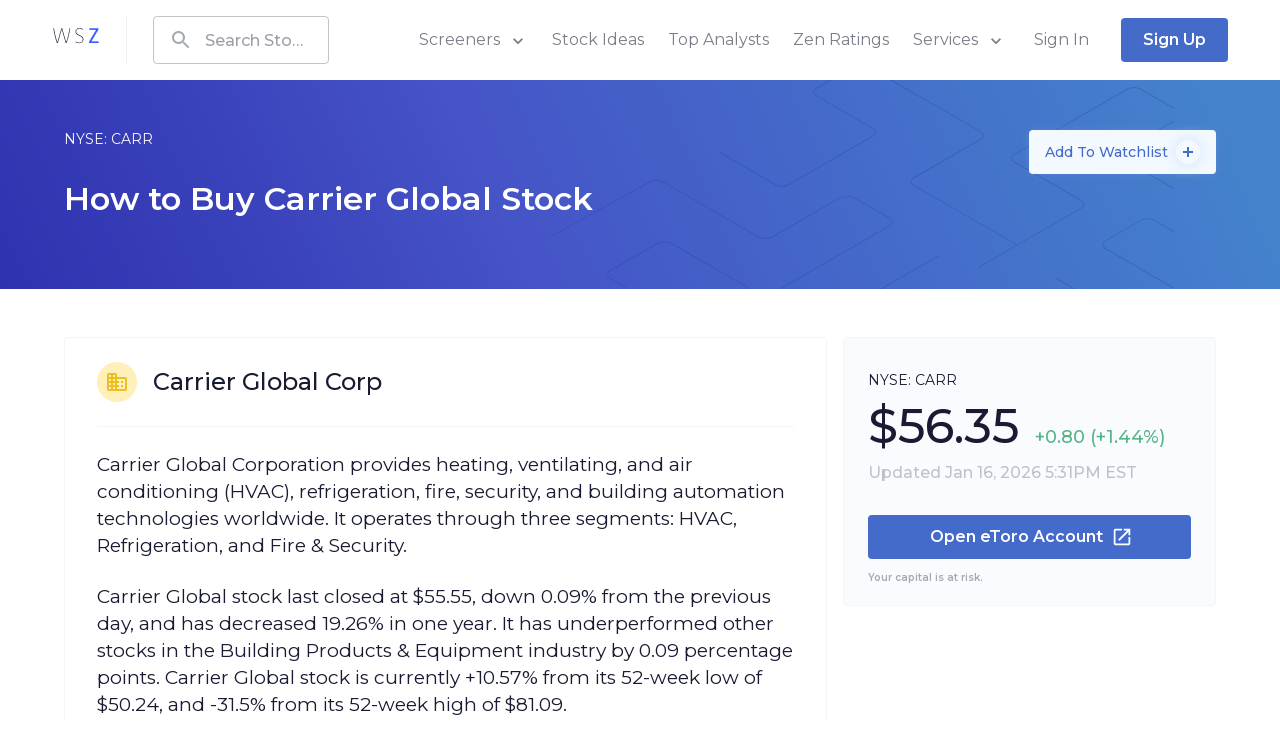

--- FILE ---
content_type: text/html; charset=utf-8
request_url: https://www.wallstreetzen.com/how-to-buy-carrier-global-stock
body_size: 66488
content:
<!DOCTYPE html>
<html>
  <head>
    <title>How to Buy Carrier Global Stock: Invest in CARR Shares Today (Jan 16, 2026) | WallStreetZen</title>
<link rel="canonical" href="https://www.wallstreetzen.com/how-to-buy-carrier-global-stock">
    <meta name="csrf-param" content="authenticity_token" />
<meta name="csrf-token" content="4XhglVoHicHXqqI4AceblBqd/5kPw6KoBk7YgUlrDkOGp//n+x5pdCG8l9Lmvo0QWptXKUrc4Dk0WBlJ1ApNSQ==" />
    
    <meta name="viewport" content="minimum-scale=1, initial-scale=1, width=device-width" />
    <link rel="shortcut icon" href="/favicon.ico">
<link rel="icon" type="image/vnd.microsoft.icon" sizes="16x16 32x32 64x64" href="/favicon.ico">
<link rel="icon" type="image/png" sizes="196x196" href="/favicon-192.png">
<link rel="icon" type="image/png" sizes="160x160" href="/favicon-160.png">
<link rel="icon" type="image/png" sizes="96x96" href="/favicon-96.png">
<link rel="icon" type="image/png" sizes="64x64" href="/favicon-64.png">
<link rel="icon" type="image/png" sizes="32x32" href="/favicon-32.png">
<link rel="icon" type="image/png" sizes="16x16" href="/favicon-16.png">
<link rel="apple-touch-icon" href="/favicon-57.png">
<link rel="apple-touch-icon" sizes="114x114" href="/favicon-114.png">
<link rel="apple-touch-icon" sizes="72x72" href="/favicon-72.png">
<link rel="apple-touch-icon" sizes="144x144" href="/favicon-144.png">
<link rel="apple-touch-icon" sizes="60x60" href="/favicon-60.png">
<link rel="apple-touch-icon" sizes="120x120" href="/favicon-120.png">
<link rel="apple-touch-icon" sizes="76x76" href="/favicon-76.png">
<link rel="apple-touch-icon" sizes="152x152" href="/favicon-152.png">
<link rel="apple-touch-icon" sizes="180x180" href="/favicon-180.png">

      <script type="application/ld+json">
    {"@context":"http://schema.org","@type":"WebPage","dateModified":"2026-01-16"}
  </script>

    <link rel="preconnect" href="https://fonts.googleapis.com">
    <link rel="preconnect" href="https://fonts.gstatic.com" crossorigin>
    <link href="https://fonts.googleapis.com/css2?family=Montserrat:wght@400;500;600;700;800&display=swap" rel="preload" as="style" onload="this.onload=null;this.rel='stylesheet'" media="all">
    <noscript><link rel="stylesheet" href="https://fonts.googleapis.com/css2?family=Montserrat:wght@400;500;600;700;800&display=swap" media="all"></noscript>
    
<script type="text/javascript">window.NREUM||(NREUM={});NREUM.info={"beacon":"bam.nr-data.net","errorBeacon":"bam.nr-data.net","licenseKey":"NRJS-7ef5af52e366ef421d0","applicationID":"995281021","transactionName":"Jl5YTUJcVV5dR01aWAhBV1dJbFhATFwBVVIWHkVRX0Q=","queueTime":1,"applicationTime":158,"agent":""}</script>
<script type="text/javascript">(window.NREUM||(NREUM={})).init={ajax:{deny_list:["bam.nr-data.net"]},feature_flags:["soft_nav"]};(window.NREUM||(NREUM={})).loader_config={licenseKey:"NRJS-7ef5af52e366ef421d0",applicationID:"995281021",browserID:"1133991650"};;/*! For license information please see nr-loader-rum-1.308.0.min.js.LICENSE.txt */
(()=>{var e,t,r={163:(e,t,r)=>{"use strict";r.d(t,{j:()=>E});var n=r(384),i=r(1741);var a=r(2555);r(860).K7.genericEvents;const s="experimental.resources",o="register",c=e=>{if(!e||"string"!=typeof e)return!1;try{document.createDocumentFragment().querySelector(e)}catch{return!1}return!0};var d=r(2614),u=r(944),l=r(8122);const f="[data-nr-mask]",g=e=>(0,l.a)(e,(()=>{const e={feature_flags:[],experimental:{allow_registered_children:!1,resources:!1},mask_selector:"*",block_selector:"[data-nr-block]",mask_input_options:{color:!1,date:!1,"datetime-local":!1,email:!1,month:!1,number:!1,range:!1,search:!1,tel:!1,text:!1,time:!1,url:!1,week:!1,textarea:!1,select:!1,password:!0}};return{ajax:{deny_list:void 0,block_internal:!0,enabled:!0,autoStart:!0},api:{get allow_registered_children(){return e.feature_flags.includes(o)||e.experimental.allow_registered_children},set allow_registered_children(t){e.experimental.allow_registered_children=t},duplicate_registered_data:!1},browser_consent_mode:{enabled:!1},distributed_tracing:{enabled:void 0,exclude_newrelic_header:void 0,cors_use_newrelic_header:void 0,cors_use_tracecontext_headers:void 0,allowed_origins:void 0},get feature_flags(){return e.feature_flags},set feature_flags(t){e.feature_flags=t},generic_events:{enabled:!0,autoStart:!0},harvest:{interval:30},jserrors:{enabled:!0,autoStart:!0},logging:{enabled:!0,autoStart:!0},metrics:{enabled:!0,autoStart:!0},obfuscate:void 0,page_action:{enabled:!0},page_view_event:{enabled:!0,autoStart:!0},page_view_timing:{enabled:!0,autoStart:!0},performance:{capture_marks:!1,capture_measures:!1,capture_detail:!0,resources:{get enabled(){return e.feature_flags.includes(s)||e.experimental.resources},set enabled(t){e.experimental.resources=t},asset_types:[],first_party_domains:[],ignore_newrelic:!0}},privacy:{cookies_enabled:!0},proxy:{assets:void 0,beacon:void 0},session:{expiresMs:d.wk,inactiveMs:d.BB},session_replay:{autoStart:!0,enabled:!1,preload:!1,sampling_rate:10,error_sampling_rate:100,collect_fonts:!1,inline_images:!1,fix_stylesheets:!0,mask_all_inputs:!0,get mask_text_selector(){return e.mask_selector},set mask_text_selector(t){c(t)?e.mask_selector="".concat(t,",").concat(f):""===t||null===t?e.mask_selector=f:(0,u.R)(5,t)},get block_class(){return"nr-block"},get ignore_class(){return"nr-ignore"},get mask_text_class(){return"nr-mask"},get block_selector(){return e.block_selector},set block_selector(t){c(t)?e.block_selector+=",".concat(t):""!==t&&(0,u.R)(6,t)},get mask_input_options(){return e.mask_input_options},set mask_input_options(t){t&&"object"==typeof t?e.mask_input_options={...t,password:!0}:(0,u.R)(7,t)}},session_trace:{enabled:!0,autoStart:!0},soft_navigations:{enabled:!0,autoStart:!0},spa:{enabled:!0,autoStart:!0},ssl:void 0,user_actions:{enabled:!0,elementAttributes:["id","className","tagName","type"]}}})());var p=r(6154),m=r(9324);let h=0;const v={buildEnv:m.F3,distMethod:m.Xs,version:m.xv,originTime:p.WN},b={consented:!1},y={appMetadata:{},get consented(){return this.session?.state?.consent||b.consented},set consented(e){b.consented=e},customTransaction:void 0,denyList:void 0,disabled:!1,harvester:void 0,isolatedBacklog:!1,isRecording:!1,loaderType:void 0,maxBytes:3e4,obfuscator:void 0,onerror:void 0,ptid:void 0,releaseIds:{},session:void 0,timeKeeper:void 0,registeredEntities:[],jsAttributesMetadata:{bytes:0},get harvestCount(){return++h}},_=e=>{const t=(0,l.a)(e,y),r=Object.keys(v).reduce((e,t)=>(e[t]={value:v[t],writable:!1,configurable:!0,enumerable:!0},e),{});return Object.defineProperties(t,r)};var w=r(5701);const x=e=>{const t=e.startsWith("http");e+="/",r.p=t?e:"https://"+e};var R=r(7836),k=r(3241);const A={accountID:void 0,trustKey:void 0,agentID:void 0,licenseKey:void 0,applicationID:void 0,xpid:void 0},S=e=>(0,l.a)(e,A),T=new Set;function E(e,t={},r,s){let{init:o,info:c,loader_config:d,runtime:u={},exposed:l=!0}=t;if(!c){const e=(0,n.pV)();o=e.init,c=e.info,d=e.loader_config}e.init=g(o||{}),e.loader_config=S(d||{}),c.jsAttributes??={},p.bv&&(c.jsAttributes.isWorker=!0),e.info=(0,a.D)(c);const f=e.init,m=[c.beacon,c.errorBeacon];T.has(e.agentIdentifier)||(f.proxy.assets&&(x(f.proxy.assets),m.push(f.proxy.assets)),f.proxy.beacon&&m.push(f.proxy.beacon),e.beacons=[...m],function(e){const t=(0,n.pV)();Object.getOwnPropertyNames(i.W.prototype).forEach(r=>{const n=i.W.prototype[r];if("function"!=typeof n||"constructor"===n)return;let a=t[r];e[r]&&!1!==e.exposed&&"micro-agent"!==e.runtime?.loaderType&&(t[r]=(...t)=>{const n=e[r](...t);return a?a(...t):n})})}(e),(0,n.US)("activatedFeatures",w.B)),u.denyList=[...f.ajax.deny_list||[],...f.ajax.block_internal?m:[]],u.ptid=e.agentIdentifier,u.loaderType=r,e.runtime=_(u),T.has(e.agentIdentifier)||(e.ee=R.ee.get(e.agentIdentifier),e.exposed=l,(0,k.W)({agentIdentifier:e.agentIdentifier,drained:!!w.B?.[e.agentIdentifier],type:"lifecycle",name:"initialize",feature:void 0,data:e.config})),T.add(e.agentIdentifier)}},384:(e,t,r)=>{"use strict";r.d(t,{NT:()=>s,US:()=>u,Zm:()=>o,bQ:()=>d,dV:()=>c,pV:()=>l});var n=r(6154),i=r(1863),a=r(1910);const s={beacon:"bam.nr-data.net",errorBeacon:"bam.nr-data.net"};function o(){return n.gm.NREUM||(n.gm.NREUM={}),void 0===n.gm.newrelic&&(n.gm.newrelic=n.gm.NREUM),n.gm.NREUM}function c(){let e=o();return e.o||(e.o={ST:n.gm.setTimeout,SI:n.gm.setImmediate||n.gm.setInterval,CT:n.gm.clearTimeout,XHR:n.gm.XMLHttpRequest,REQ:n.gm.Request,EV:n.gm.Event,PR:n.gm.Promise,MO:n.gm.MutationObserver,FETCH:n.gm.fetch,WS:n.gm.WebSocket},(0,a.i)(...Object.values(e.o))),e}function d(e,t){let r=o();r.initializedAgents??={},t.initializedAt={ms:(0,i.t)(),date:new Date},r.initializedAgents[e]=t}function u(e,t){o()[e]=t}function l(){return function(){let e=o();const t=e.info||{};e.info={beacon:s.beacon,errorBeacon:s.errorBeacon,...t}}(),function(){let e=o();const t=e.init||{};e.init={...t}}(),c(),function(){let e=o();const t=e.loader_config||{};e.loader_config={...t}}(),o()}},782:(e,t,r)=>{"use strict";r.d(t,{T:()=>n});const n=r(860).K7.pageViewTiming},860:(e,t,r)=>{"use strict";r.d(t,{$J:()=>u,K7:()=>c,P3:()=>d,XX:()=>i,Yy:()=>o,df:()=>a,qY:()=>n,v4:()=>s});const n="events",i="jserrors",a="browser/blobs",s="rum",o="browser/logs",c={ajax:"ajax",genericEvents:"generic_events",jserrors:i,logging:"logging",metrics:"metrics",pageAction:"page_action",pageViewEvent:"page_view_event",pageViewTiming:"page_view_timing",sessionReplay:"session_replay",sessionTrace:"session_trace",softNav:"soft_navigations",spa:"spa"},d={[c.pageViewEvent]:1,[c.pageViewTiming]:2,[c.metrics]:3,[c.jserrors]:4,[c.spa]:5,[c.ajax]:6,[c.sessionTrace]:7,[c.softNav]:8,[c.sessionReplay]:9,[c.logging]:10,[c.genericEvents]:11},u={[c.pageViewEvent]:s,[c.pageViewTiming]:n,[c.ajax]:n,[c.spa]:n,[c.softNav]:n,[c.metrics]:i,[c.jserrors]:i,[c.sessionTrace]:a,[c.sessionReplay]:a,[c.logging]:o,[c.genericEvents]:"ins"}},944:(e,t,r)=>{"use strict";r.d(t,{R:()=>i});var n=r(3241);function i(e,t){"function"==typeof console.debug&&(console.debug("New Relic Warning: https://github.com/newrelic/newrelic-browser-agent/blob/main/docs/warning-codes.md#".concat(e),t),(0,n.W)({agentIdentifier:null,drained:null,type:"data",name:"warn",feature:"warn",data:{code:e,secondary:t}}))}},1687:(e,t,r)=>{"use strict";r.d(t,{Ak:()=>d,Ze:()=>f,x3:()=>u});var n=r(3241),i=r(7836),a=r(3606),s=r(860),o=r(2646);const c={};function d(e,t){const r={staged:!1,priority:s.P3[t]||0};l(e),c[e].get(t)||c[e].set(t,r)}function u(e,t){e&&c[e]&&(c[e].get(t)&&c[e].delete(t),p(e,t,!1),c[e].size&&g(e))}function l(e){if(!e)throw new Error("agentIdentifier required");c[e]||(c[e]=new Map)}function f(e="",t="feature",r=!1){if(l(e),!e||!c[e].get(t)||r)return p(e,t);c[e].get(t).staged=!0,g(e)}function g(e){const t=Array.from(c[e]);t.every(([e,t])=>t.staged)&&(t.sort((e,t)=>e[1].priority-t[1].priority),t.forEach(([t])=>{c[e].delete(t),p(e,t)}))}function p(e,t,r=!0){const s=e?i.ee.get(e):i.ee,c=a.i.handlers;if(!s.aborted&&s.backlog&&c){if((0,n.W)({agentIdentifier:e,type:"lifecycle",name:"drain",feature:t}),r){const e=s.backlog[t],r=c[t];if(r){for(let t=0;e&&t<e.length;++t)m(e[t],r);Object.entries(r).forEach(([e,t])=>{Object.values(t||{}).forEach(t=>{t[0]?.on&&t[0]?.context()instanceof o.y&&t[0].on(e,t[1])})})}}s.isolatedBacklog||delete c[t],s.backlog[t]=null,s.emit("drain-"+t,[])}}function m(e,t){var r=e[1];Object.values(t[r]||{}).forEach(t=>{var r=e[0];if(t[0]===r){var n=t[1],i=e[3],a=e[2];n.apply(i,a)}})}},1738:(e,t,r)=>{"use strict";r.d(t,{U:()=>g,Y:()=>f});var n=r(3241),i=r(9908),a=r(1863),s=r(944),o=r(5701),c=r(3969),d=r(8362),u=r(860),l=r(4261);function f(e,t,r,a){const f=a||r;!f||f[e]&&f[e]!==d.d.prototype[e]||(f[e]=function(){(0,i.p)(c.xV,["API/"+e+"/called"],void 0,u.K7.metrics,r.ee),(0,n.W)({agentIdentifier:r.agentIdentifier,drained:!!o.B?.[r.agentIdentifier],type:"data",name:"api",feature:l.Pl+e,data:{}});try{return t.apply(this,arguments)}catch(e){(0,s.R)(23,e)}})}function g(e,t,r,n,s){const o=e.info;null===r?delete o.jsAttributes[t]:o.jsAttributes[t]=r,(s||null===r)&&(0,i.p)(l.Pl+n,[(0,a.t)(),t,r],void 0,"session",e.ee)}},1741:(e,t,r)=>{"use strict";r.d(t,{W:()=>a});var n=r(944),i=r(4261);class a{#e(e,...t){if(this[e]!==a.prototype[e])return this[e](...t);(0,n.R)(35,e)}addPageAction(e,t){return this.#e(i.hG,e,t)}register(e){return this.#e(i.eY,e)}recordCustomEvent(e,t){return this.#e(i.fF,e,t)}setPageViewName(e,t){return this.#e(i.Fw,e,t)}setCustomAttribute(e,t,r){return this.#e(i.cD,e,t,r)}noticeError(e,t){return this.#e(i.o5,e,t)}setUserId(e,t=!1){return this.#e(i.Dl,e,t)}setApplicationVersion(e){return this.#e(i.nb,e)}setErrorHandler(e){return this.#e(i.bt,e)}addRelease(e,t){return this.#e(i.k6,e,t)}log(e,t){return this.#e(i.$9,e,t)}start(){return this.#e(i.d3)}finished(e){return this.#e(i.BL,e)}recordReplay(){return this.#e(i.CH)}pauseReplay(){return this.#e(i.Tb)}addToTrace(e){return this.#e(i.U2,e)}setCurrentRouteName(e){return this.#e(i.PA,e)}interaction(e){return this.#e(i.dT,e)}wrapLogger(e,t,r){return this.#e(i.Wb,e,t,r)}measure(e,t){return this.#e(i.V1,e,t)}consent(e){return this.#e(i.Pv,e)}}},1863:(e,t,r)=>{"use strict";function n(){return Math.floor(performance.now())}r.d(t,{t:()=>n})},1910:(e,t,r)=>{"use strict";r.d(t,{i:()=>a});var n=r(944);const i=new Map;function a(...e){return e.every(e=>{if(i.has(e))return i.get(e);const t="function"==typeof e?e.toString():"",r=t.includes("[native code]"),a=t.includes("nrWrapper");return r||a||(0,n.R)(64,e?.name||t),i.set(e,r),r})}},2555:(e,t,r)=>{"use strict";r.d(t,{D:()=>o,f:()=>s});var n=r(384),i=r(8122);const a={beacon:n.NT.beacon,errorBeacon:n.NT.errorBeacon,licenseKey:void 0,applicationID:void 0,sa:void 0,queueTime:void 0,applicationTime:void 0,ttGuid:void 0,user:void 0,account:void 0,product:void 0,extra:void 0,jsAttributes:{},userAttributes:void 0,atts:void 0,transactionName:void 0,tNamePlain:void 0};function s(e){try{return!!e.licenseKey&&!!e.errorBeacon&&!!e.applicationID}catch(e){return!1}}const o=e=>(0,i.a)(e,a)},2614:(e,t,r)=>{"use strict";r.d(t,{BB:()=>s,H3:()=>n,g:()=>d,iL:()=>c,tS:()=>o,uh:()=>i,wk:()=>a});const n="NRBA",i="SESSION",a=144e5,s=18e5,o={STARTED:"session-started",PAUSE:"session-pause",RESET:"session-reset",RESUME:"session-resume",UPDATE:"session-update"},c={SAME_TAB:"same-tab",CROSS_TAB:"cross-tab"},d={OFF:0,FULL:1,ERROR:2}},2646:(e,t,r)=>{"use strict";r.d(t,{y:()=>n});class n{constructor(e){this.contextId=e}}},2843:(e,t,r)=>{"use strict";r.d(t,{G:()=>a,u:()=>i});var n=r(3878);function i(e,t=!1,r,i){(0,n.DD)("visibilitychange",function(){if(t)return void("hidden"===document.visibilityState&&e());e(document.visibilityState)},r,i)}function a(e,t,r){(0,n.sp)("pagehide",e,t,r)}},3241:(e,t,r)=>{"use strict";r.d(t,{W:()=>a});var n=r(6154);const i="newrelic";function a(e={}){try{n.gm.dispatchEvent(new CustomEvent(i,{detail:e}))}catch(e){}}},3606:(e,t,r)=>{"use strict";r.d(t,{i:()=>a});var n=r(9908);a.on=s;var i=a.handlers={};function a(e,t,r,a){s(a||n.d,i,e,t,r)}function s(e,t,r,i,a){a||(a="feature"),e||(e=n.d);var s=t[a]=t[a]||{};(s[r]=s[r]||[]).push([e,i])}},3878:(e,t,r)=>{"use strict";function n(e,t){return{capture:e,passive:!1,signal:t}}function i(e,t,r=!1,i){window.addEventListener(e,t,n(r,i))}function a(e,t,r=!1,i){document.addEventListener(e,t,n(r,i))}r.d(t,{DD:()=>a,jT:()=>n,sp:()=>i})},3969:(e,t,r)=>{"use strict";r.d(t,{TZ:()=>n,XG:()=>o,rs:()=>i,xV:()=>s,z_:()=>a});const n=r(860).K7.metrics,i="sm",a="cm",s="storeSupportabilityMetrics",o="storeEventMetrics"},4234:(e,t,r)=>{"use strict";r.d(t,{W:()=>a});var n=r(7836),i=r(1687);class a{constructor(e,t){this.agentIdentifier=e,this.ee=n.ee.get(e),this.featureName=t,this.blocked=!1}deregisterDrain(){(0,i.x3)(this.agentIdentifier,this.featureName)}}},4261:(e,t,r)=>{"use strict";r.d(t,{$9:()=>d,BL:()=>o,CH:()=>g,Dl:()=>_,Fw:()=>y,PA:()=>h,Pl:()=>n,Pv:()=>k,Tb:()=>l,U2:()=>a,V1:()=>R,Wb:()=>x,bt:()=>b,cD:()=>v,d3:()=>w,dT:()=>c,eY:()=>p,fF:()=>f,hG:()=>i,k6:()=>s,nb:()=>m,o5:()=>u});const n="api-",i="addPageAction",a="addToTrace",s="addRelease",o="finished",c="interaction",d="log",u="noticeError",l="pauseReplay",f="recordCustomEvent",g="recordReplay",p="register",m="setApplicationVersion",h="setCurrentRouteName",v="setCustomAttribute",b="setErrorHandler",y="setPageViewName",_="setUserId",w="start",x="wrapLogger",R="measure",k="consent"},5289:(e,t,r)=>{"use strict";r.d(t,{GG:()=>s,Qr:()=>c,sB:()=>o});var n=r(3878),i=r(6389);function a(){return"undefined"==typeof document||"complete"===document.readyState}function s(e,t){if(a())return e();const r=(0,i.J)(e),s=setInterval(()=>{a()&&(clearInterval(s),r())},500);(0,n.sp)("load",r,t)}function o(e){if(a())return e();(0,n.DD)("DOMContentLoaded",e)}function c(e){if(a())return e();(0,n.sp)("popstate",e)}},5607:(e,t,r)=>{"use strict";r.d(t,{W:()=>n});const n=(0,r(9566).bz)()},5701:(e,t,r)=>{"use strict";r.d(t,{B:()=>a,t:()=>s});var n=r(3241);const i=new Set,a={};function s(e,t){const r=t.agentIdentifier;a[r]??={},e&&"object"==typeof e&&(i.has(r)||(t.ee.emit("rumresp",[e]),a[r]=e,i.add(r),(0,n.W)({agentIdentifier:r,loaded:!0,drained:!0,type:"lifecycle",name:"load",feature:void 0,data:e})))}},6154:(e,t,r)=>{"use strict";r.d(t,{OF:()=>c,RI:()=>i,WN:()=>u,bv:()=>a,eN:()=>l,gm:()=>s,mw:()=>o,sb:()=>d});var n=r(1863);const i="undefined"!=typeof window&&!!window.document,a="undefined"!=typeof WorkerGlobalScope&&("undefined"!=typeof self&&self instanceof WorkerGlobalScope&&self.navigator instanceof WorkerNavigator||"undefined"!=typeof globalThis&&globalThis instanceof WorkerGlobalScope&&globalThis.navigator instanceof WorkerNavigator),s=i?window:"undefined"!=typeof WorkerGlobalScope&&("undefined"!=typeof self&&self instanceof WorkerGlobalScope&&self||"undefined"!=typeof globalThis&&globalThis instanceof WorkerGlobalScope&&globalThis),o=Boolean("hidden"===s?.document?.visibilityState),c=/iPad|iPhone|iPod/.test(s.navigator?.userAgent),d=c&&"undefined"==typeof SharedWorker,u=((()=>{const e=s.navigator?.userAgent?.match(/Firefox[/\s](\d+\.\d+)/);Array.isArray(e)&&e.length>=2&&e[1]})(),Date.now()-(0,n.t)()),l=()=>"undefined"!=typeof PerformanceNavigationTiming&&s?.performance?.getEntriesByType("navigation")?.[0]?.responseStart},6389:(e,t,r)=>{"use strict";function n(e,t=500,r={}){const n=r?.leading||!1;let i;return(...r)=>{n&&void 0===i&&(e.apply(this,r),i=setTimeout(()=>{i=clearTimeout(i)},t)),n||(clearTimeout(i),i=setTimeout(()=>{e.apply(this,r)},t))}}function i(e){let t=!1;return(...r)=>{t||(t=!0,e.apply(this,r))}}r.d(t,{J:()=>i,s:()=>n})},6630:(e,t,r)=>{"use strict";r.d(t,{T:()=>n});const n=r(860).K7.pageViewEvent},7699:(e,t,r)=>{"use strict";r.d(t,{It:()=>a,KC:()=>o,No:()=>i,qh:()=>s});var n=r(860);const i=16e3,a=1e6,s="SESSION_ERROR",o={[n.K7.logging]:!0,[n.K7.genericEvents]:!1,[n.K7.jserrors]:!1,[n.K7.ajax]:!1}},7836:(e,t,r)=>{"use strict";r.d(t,{P:()=>o,ee:()=>c});var n=r(384),i=r(8990),a=r(2646),s=r(5607);const o="nr@context:".concat(s.W),c=function e(t,r){var n={},s={},u={},l=!1;try{l=16===r.length&&d.initializedAgents?.[r]?.runtime.isolatedBacklog}catch(e){}var f={on:p,addEventListener:p,removeEventListener:function(e,t){var r=n[e];if(!r)return;for(var i=0;i<r.length;i++)r[i]===t&&r.splice(i,1)},emit:function(e,r,n,i,a){!1!==a&&(a=!0);if(c.aborted&&!i)return;t&&a&&t.emit(e,r,n);var o=g(n);m(e).forEach(e=>{e.apply(o,r)});var d=v()[s[e]];d&&d.push([f,e,r,o]);return o},get:h,listeners:m,context:g,buffer:function(e,t){const r=v();if(t=t||"feature",f.aborted)return;Object.entries(e||{}).forEach(([e,n])=>{s[n]=t,t in r||(r[t]=[])})},abort:function(){f._aborted=!0,Object.keys(f.backlog).forEach(e=>{delete f.backlog[e]})},isBuffering:function(e){return!!v()[s[e]]},debugId:r,backlog:l?{}:t&&"object"==typeof t.backlog?t.backlog:{},isolatedBacklog:l};return Object.defineProperty(f,"aborted",{get:()=>{let e=f._aborted||!1;return e||(t&&(e=t.aborted),e)}}),f;function g(e){return e&&e instanceof a.y?e:e?(0,i.I)(e,o,()=>new a.y(o)):new a.y(o)}function p(e,t){n[e]=m(e).concat(t)}function m(e){return n[e]||[]}function h(t){return u[t]=u[t]||e(f,t)}function v(){return f.backlog}}(void 0,"globalEE"),d=(0,n.Zm)();d.ee||(d.ee=c)},8122:(e,t,r)=>{"use strict";r.d(t,{a:()=>i});var n=r(944);function i(e,t){try{if(!e||"object"!=typeof e)return(0,n.R)(3);if(!t||"object"!=typeof t)return(0,n.R)(4);const r=Object.create(Object.getPrototypeOf(t),Object.getOwnPropertyDescriptors(t)),a=0===Object.keys(r).length?e:r;for(let s in a)if(void 0!==e[s])try{if(null===e[s]){r[s]=null;continue}Array.isArray(e[s])&&Array.isArray(t[s])?r[s]=Array.from(new Set([...e[s],...t[s]])):"object"==typeof e[s]&&"object"==typeof t[s]?r[s]=i(e[s],t[s]):r[s]=e[s]}catch(e){r[s]||(0,n.R)(1,e)}return r}catch(e){(0,n.R)(2,e)}}},8362:(e,t,r)=>{"use strict";r.d(t,{d:()=>a});var n=r(9566),i=r(1741);class a extends i.W{agentIdentifier=(0,n.LA)(16)}},8374:(e,t,r)=>{r.nc=(()=>{try{return document?.currentScript?.nonce}catch(e){}return""})()},8990:(e,t,r)=>{"use strict";r.d(t,{I:()=>i});var n=Object.prototype.hasOwnProperty;function i(e,t,r){if(n.call(e,t))return e[t];var i=r();if(Object.defineProperty&&Object.keys)try{return Object.defineProperty(e,t,{value:i,writable:!0,enumerable:!1}),i}catch(e){}return e[t]=i,i}},9324:(e,t,r)=>{"use strict";r.d(t,{F3:()=>i,Xs:()=>a,xv:()=>n});const n="1.308.0",i="PROD",a="CDN"},9566:(e,t,r)=>{"use strict";r.d(t,{LA:()=>o,bz:()=>s});var n=r(6154);const i="xxxxxxxx-xxxx-4xxx-yxxx-xxxxxxxxxxxx";function a(e,t){return e?15&e[t]:16*Math.random()|0}function s(){const e=n.gm?.crypto||n.gm?.msCrypto;let t,r=0;return e&&e.getRandomValues&&(t=e.getRandomValues(new Uint8Array(30))),i.split("").map(e=>"x"===e?a(t,r++).toString(16):"y"===e?(3&a()|8).toString(16):e).join("")}function o(e){const t=n.gm?.crypto||n.gm?.msCrypto;let r,i=0;t&&t.getRandomValues&&(r=t.getRandomValues(new Uint8Array(e)));const s=[];for(var o=0;o<e;o++)s.push(a(r,i++).toString(16));return s.join("")}},9908:(e,t,r)=>{"use strict";r.d(t,{d:()=>n,p:()=>i});var n=r(7836).ee.get("handle");function i(e,t,r,i,a){a?(a.buffer([e],i),a.emit(e,t,r)):(n.buffer([e],i),n.emit(e,t,r))}}},n={};function i(e){var t=n[e];if(void 0!==t)return t.exports;var a=n[e]={exports:{}};return r[e](a,a.exports,i),a.exports}i.m=r,i.d=(e,t)=>{for(var r in t)i.o(t,r)&&!i.o(e,r)&&Object.defineProperty(e,r,{enumerable:!0,get:t[r]})},i.f={},i.e=e=>Promise.all(Object.keys(i.f).reduce((t,r)=>(i.f[r](e,t),t),[])),i.u=e=>"nr-rum-1.308.0.min.js",i.o=(e,t)=>Object.prototype.hasOwnProperty.call(e,t),e={},t="NRBA-1.308.0.PROD:",i.l=(r,n,a,s)=>{if(e[r])e[r].push(n);else{var o,c;if(void 0!==a)for(var d=document.getElementsByTagName("script"),u=0;u<d.length;u++){var l=d[u];if(l.getAttribute("src")==r||l.getAttribute("data-webpack")==t+a){o=l;break}}if(!o){c=!0;var f={296:"sha512-+MIMDsOcckGXa1EdWHqFNv7P+JUkd5kQwCBr3KE6uCvnsBNUrdSt4a/3/L4j4TxtnaMNjHpza2/erNQbpacJQA=="};(o=document.createElement("script")).charset="utf-8",i.nc&&o.setAttribute("nonce",i.nc),o.setAttribute("data-webpack",t+a),o.src=r,0!==o.src.indexOf(window.location.origin+"/")&&(o.crossOrigin="anonymous"),f[s]&&(o.integrity=f[s])}e[r]=[n];var g=(t,n)=>{o.onerror=o.onload=null,clearTimeout(p);var i=e[r];if(delete e[r],o.parentNode&&o.parentNode.removeChild(o),i&&i.forEach(e=>e(n)),t)return t(n)},p=setTimeout(g.bind(null,void 0,{type:"timeout",target:o}),12e4);o.onerror=g.bind(null,o.onerror),o.onload=g.bind(null,o.onload),c&&document.head.appendChild(o)}},i.r=e=>{"undefined"!=typeof Symbol&&Symbol.toStringTag&&Object.defineProperty(e,Symbol.toStringTag,{value:"Module"}),Object.defineProperty(e,"__esModule",{value:!0})},i.p="https://js-agent.newrelic.com/",(()=>{var e={374:0,840:0};i.f.j=(t,r)=>{var n=i.o(e,t)?e[t]:void 0;if(0!==n)if(n)r.push(n[2]);else{var a=new Promise((r,i)=>n=e[t]=[r,i]);r.push(n[2]=a);var s=i.p+i.u(t),o=new Error;i.l(s,r=>{if(i.o(e,t)&&(0!==(n=e[t])&&(e[t]=void 0),n)){var a=r&&("load"===r.type?"missing":r.type),s=r&&r.target&&r.target.src;o.message="Loading chunk "+t+" failed: ("+a+": "+s+")",o.name="ChunkLoadError",o.type=a,o.request=s,n[1](o)}},"chunk-"+t,t)}};var t=(t,r)=>{var n,a,[s,o,c]=r,d=0;if(s.some(t=>0!==e[t])){for(n in o)i.o(o,n)&&(i.m[n]=o[n]);if(c)c(i)}for(t&&t(r);d<s.length;d++)a=s[d],i.o(e,a)&&e[a]&&e[a][0](),e[a]=0},r=self["webpackChunk:NRBA-1.308.0.PROD"]=self["webpackChunk:NRBA-1.308.0.PROD"]||[];r.forEach(t.bind(null,0)),r.push=t.bind(null,r.push.bind(r))})(),(()=>{"use strict";i(8374);var e=i(8362),t=i(860);const r=Object.values(t.K7);var n=i(163);var a=i(9908),s=i(1863),o=i(4261),c=i(1738);var d=i(1687),u=i(4234),l=i(5289),f=i(6154),g=i(944),p=i(384);const m=e=>f.RI&&!0===e?.privacy.cookies_enabled;function h(e){return!!(0,p.dV)().o.MO&&m(e)&&!0===e?.session_trace.enabled}var v=i(6389),b=i(7699);class y extends u.W{constructor(e,t){super(e.agentIdentifier,t),this.agentRef=e,this.abortHandler=void 0,this.featAggregate=void 0,this.loadedSuccessfully=void 0,this.onAggregateImported=new Promise(e=>{this.loadedSuccessfully=e}),this.deferred=Promise.resolve(),!1===e.init[this.featureName].autoStart?this.deferred=new Promise((t,r)=>{this.ee.on("manual-start-all",(0,v.J)(()=>{(0,d.Ak)(e.agentIdentifier,this.featureName),t()}))}):(0,d.Ak)(e.agentIdentifier,t)}importAggregator(e,t,r={}){if(this.featAggregate)return;const n=async()=>{let n;await this.deferred;try{if(m(e.init)){const{setupAgentSession:t}=await i.e(296).then(i.bind(i,3305));n=t(e)}}catch(e){(0,g.R)(20,e),this.ee.emit("internal-error",[e]),(0,a.p)(b.qh,[e],void 0,this.featureName,this.ee)}try{if(!this.#t(this.featureName,n,e.init))return(0,d.Ze)(this.agentIdentifier,this.featureName),void this.loadedSuccessfully(!1);const{Aggregate:i}=await t();this.featAggregate=new i(e,r),e.runtime.harvester.initializedAggregates.push(this.featAggregate),this.loadedSuccessfully(!0)}catch(e){(0,g.R)(34,e),this.abortHandler?.(),(0,d.Ze)(this.agentIdentifier,this.featureName,!0),this.loadedSuccessfully(!1),this.ee&&this.ee.abort()}};f.RI?(0,l.GG)(()=>n(),!0):n()}#t(e,r,n){if(this.blocked)return!1;switch(e){case t.K7.sessionReplay:return h(n)&&!!r;case t.K7.sessionTrace:return!!r;default:return!0}}}var _=i(6630),w=i(2614),x=i(3241);class R extends y{static featureName=_.T;constructor(e){var t;super(e,_.T),this.setupInspectionEvents(e.agentIdentifier),t=e,(0,c.Y)(o.Fw,function(e,r){"string"==typeof e&&("/"!==e.charAt(0)&&(e="/"+e),t.runtime.customTransaction=(r||"http://custom.transaction")+e,(0,a.p)(o.Pl+o.Fw,[(0,s.t)()],void 0,void 0,t.ee))},t),this.importAggregator(e,()=>i.e(296).then(i.bind(i,3943)))}setupInspectionEvents(e){const t=(t,r)=>{t&&(0,x.W)({agentIdentifier:e,timeStamp:t.timeStamp,loaded:"complete"===t.target.readyState,type:"window",name:r,data:t.target.location+""})};(0,l.sB)(e=>{t(e,"DOMContentLoaded")}),(0,l.GG)(e=>{t(e,"load")}),(0,l.Qr)(e=>{t(e,"navigate")}),this.ee.on(w.tS.UPDATE,(t,r)=>{(0,x.W)({agentIdentifier:e,type:"lifecycle",name:"session",data:r})})}}class k extends e.d{constructor(e){var t;(super(),f.gm)?(this.features={},(0,p.bQ)(this.agentIdentifier,this),this.desiredFeatures=new Set(e.features||[]),this.desiredFeatures.add(R),(0,n.j)(this,e,e.loaderType||"agent"),t=this,(0,c.Y)(o.cD,function(e,r,n=!1){if("string"==typeof e){if(["string","number","boolean"].includes(typeof r)||null===r)return(0,c.U)(t,e,r,o.cD,n);(0,g.R)(40,typeof r)}else(0,g.R)(39,typeof e)},t),function(e){(0,c.Y)(o.Dl,function(t,r=!1){if("string"!=typeof t&&null!==t)return void(0,g.R)(41,typeof t);const n=e.info.jsAttributes["enduser.id"];r&&null!=n&&n!==t?(0,a.p)(o.Pl+"setUserIdAndResetSession",[t],void 0,"session",e.ee):(0,c.U)(e,"enduser.id",t,o.Dl,!0)},e)}(this),function(e){(0,c.Y)(o.nb,function(t){if("string"==typeof t||null===t)return(0,c.U)(e,"application.version",t,o.nb,!1);(0,g.R)(42,typeof t)},e)}(this),function(e){(0,c.Y)(o.d3,function(){e.ee.emit("manual-start-all")},e)}(this),function(e){(0,c.Y)(o.Pv,function(t=!0){if("boolean"==typeof t){if((0,a.p)(o.Pl+o.Pv,[t],void 0,"session",e.ee),e.runtime.consented=t,t){const t=e.features.page_view_event;t.onAggregateImported.then(e=>{const r=t.featAggregate;e&&!r.sentRum&&r.sendRum()})}}else(0,g.R)(65,typeof t)},e)}(this),this.run()):(0,g.R)(21)}get config(){return{info:this.info,init:this.init,loader_config:this.loader_config,runtime:this.runtime}}get api(){return this}run(){try{const e=function(e){const t={};return r.forEach(r=>{t[r]=!!e[r]?.enabled}),t}(this.init),n=[...this.desiredFeatures];n.sort((e,r)=>t.P3[e.featureName]-t.P3[r.featureName]),n.forEach(r=>{if(!e[r.featureName]&&r.featureName!==t.K7.pageViewEvent)return;if(r.featureName===t.K7.spa)return void(0,g.R)(67);const n=function(e){switch(e){case t.K7.ajax:return[t.K7.jserrors];case t.K7.sessionTrace:return[t.K7.ajax,t.K7.pageViewEvent];case t.K7.sessionReplay:return[t.K7.sessionTrace];case t.K7.pageViewTiming:return[t.K7.pageViewEvent];default:return[]}}(r.featureName).filter(e=>!(e in this.features));n.length>0&&(0,g.R)(36,{targetFeature:r.featureName,missingDependencies:n}),this.features[r.featureName]=new r(this)})}catch(e){(0,g.R)(22,e);for(const e in this.features)this.features[e].abortHandler?.();const t=(0,p.Zm)();delete t.initializedAgents[this.agentIdentifier]?.features,delete this.sharedAggregator;return t.ee.get(this.agentIdentifier).abort(),!1}}}var A=i(2843),S=i(782);class T extends y{static featureName=S.T;constructor(e){super(e,S.T),f.RI&&((0,A.u)(()=>(0,a.p)("docHidden",[(0,s.t)()],void 0,S.T,this.ee),!0),(0,A.G)(()=>(0,a.p)("winPagehide",[(0,s.t)()],void 0,S.T,this.ee)),this.importAggregator(e,()=>i.e(296).then(i.bind(i,2117))))}}var E=i(3969);class I extends y{static featureName=E.TZ;constructor(e){super(e,E.TZ),f.RI&&document.addEventListener("securitypolicyviolation",e=>{(0,a.p)(E.xV,["Generic/CSPViolation/Detected"],void 0,this.featureName,this.ee)}),this.importAggregator(e,()=>i.e(296).then(i.bind(i,9623)))}}new k({features:[R,T,I],loaderType:"lite"})})()})();</script>
    
    <script>
  // Update target element based on head structure - this is just a rough target
  const targetEl = document.getElementsByTagName('noscript')[0];
  const headEl = document.getElementsByTagName('head')[0];
  const headObserver = new MutationObserver(function(mutations) {
    mutations.forEach(function(mutation) {
      mutation.addedNodes.forEach(function(node) {
        // skip check if last element
        if (node.nextElementSibling === null) return;

        // move if above target element
        let prevEl = node.previousElementSibling;
        while (prevEl !== null) {
          if (prevEl === targetEl) {
            break;
          }
          prevEl = prevEl.previousElementSibling;
        }
        // couldn't find target element, i.e., target is after added node
        if (prevEl === null) {
          // move to bottom of head; keep same parent just in case
          headEl.appendChild(node);
        }
      });
    });
  });
  headObserver.observe(headEl, {
      childList: true
  });
  var htmlEl = document.getElementsByTagName('html')[0];
  var htmlObserver = new MutationObserver(function(mutations) {
    mutations.forEach(function(mutation) {
      mutation.addedNodes.forEach(function(node) {
          // limit check to scripts
          if (node.localName !== 'script') return;

          // skip check if last element
          if (node.nextElementSibling === null) return;

          // move if above head
          let prevEl = node.previousElementSibling;
          while (prevEl !== null) {
            if (prevEl === headEl) {
              break;
            }
            prevEl = prevEl.previousElementSibling;
          }
          // couldn't find head element, i.e., head is after added node
          if (prevEl === null) {
            // move to bottom of html; keep same parent just in case
            htmlEl.appendChild(node);
          }
      });
    });
  });
  htmlObserver.observe(htmlEl, {
      childList: true
  });
</script>
<script>
window.passiveSupported = false;

try {
  const options = {
    get passive() { // This function will be called when the browser
                    //   attempts to access the passive property.
      window.passiveSupported = true;
      return false;
    }
  };

  window.addEventListener("test", null, options);
  window.removeEventListener("test", null, options);
} catch(err) {
  window.passiveSupported = false;
}
</script>

<script>
var _rollbarConfig = {
  accessToken: "bd12c776bc774c6682229be0406196ff",
  captureUncaught: true,
  captureUnhandledRejections: true,
  logLevel: 'error',
  enabled: true,
  hostSafeList: ["www.wallstreetzen.com", "wallstreetzen.com"],
  hostBlockList: ["yieldmo.com", "flashtalking.com", "p.ad.gt", "translated.turbopages.org", "sharethrough.com", "adlightning.com", "browsiprod.com", "ay.delivery"],
  payload: {
    environment: "production",
    client: {
      javascript: {
        source_map_enabled: true,
        code_version: "ae9a761cfddffd02e66a181725a300341d40ce69",
        guess_uncaught_frames: true,
      },
    },
  },
  ignoredMessages: [
    // push notification/service work errors
    "Registration failed - ",
    "User denied permission to use the Push API",
    "Failed to register a ServiceWorker",
    "NotAllowedError",
    "Script error", // https://docs.rollbar.com/docs/unknown-script-error
  ],
  checkIgnore: function(isUncaught, args, payload) {
    if (window.navigator && window.navigator.userAgent) {
      if (window.navigator.userAgent.indexOf('Yahoo! Slurp') !== -1) {
        return true;
      }
    }

    return false;
  },
};
var rollbarLoaded = false;
var rollbarListenerOptions = window.passiveSupported ? { passive: true, once: true } : false;

function loadRollbar() {
  if (rollbarLoaded) return;
  rollbarLoaded = true;

  window.removeEventListener('scroll', loadRollbar, rollbarListenerOptions);
  window.removeEventListener('touchstart', loadRollbar, rollbarListenerOptions);
  window.removeEventListener('mousedown', loadRollbar, rollbarListenerOptions);

  setTimeout(function() {
    // Rollbar Snippet
    !function(r){var e={};function o(n){if(e[n])return e[n].exports;var t=e[n]={i:n,l:!1,exports:{}};return r[n].call(t.exports,t,t.exports,o),t.l=!0,t.exports}o.m=r,o.c=e,o.d=function(r,e,n){o.o(r,e)||Object.defineProperty(r,e,{enumerable:!0,get:n})},o.r=function(r){"undefined"!=typeof Symbol&&Symbol.toStringTag&&Object.defineProperty(r,Symbol.toStringTag,{value:"Module"}),Object.defineProperty(r,"__esModule",{value:!0})},o.t=function(r,e){if(1&e&&(r=o(r)),8&e)return r;if(4&e&&"object"==typeof r&&r&&r.__esModule)return r;var n=Object.create(null);if(o.r(n),Object.defineProperty(n,"default",{enumerable:!0,value:r}),2&e&&"string"!=typeof r)for(var t in r)o.d(n,t,function(e){return r[e]}.bind(null,t));return n},o.n=function(r){var e=r&&r.__esModule?function(){return r.default}:function(){return r};return o.d(e,"a",e),e},o.o=function(r,e){return Object.prototype.hasOwnProperty.call(r,e)},o.p="",o(o.s=0)}([function(r,e,o){"use strict";var n=o(1),t=o(4);_rollbarConfig=_rollbarConfig||{},_rollbarConfig.rollbarJsUrl=_rollbarConfig.rollbarJsUrl||"https://cdn.rollbar.com/rollbarjs/refs/tags/v2.26.4/rollbar.min.js",_rollbarConfig.async=void 0===_rollbarConfig.async||_rollbarConfig.async;var a=n.setupShim(window,_rollbarConfig),l=t(_rollbarConfig);window.rollbar=n.Rollbar,a.loadFull(window,document,!_rollbarConfig.async,_rollbarConfig,l)},function(r,e,o){"use strict";var n=o(2);function t(r){return function(){try{return r.apply(this,arguments)}catch(r){try{console.error("[Rollbar]: Internal error",r)}catch(r){}}}}var a=0;function l(r,e){this.options=r,this._rollbarOldOnError=null;var o=a++;this.shimId=function(){return o},"undefined"!=typeof window&&window._rollbarShims&&(window._rollbarShims[o]={handler:e,messages:[]})}var i=o(3),s=function(r,e){return new l(r,e)},d=function(r){return new i(s,r)};function c(r){return t((function(){var e=this,o=Array.prototype.slice.call(arguments,0),n={shim:e,method:r,args:o,ts:new Date};window._rollbarShims[this.shimId()].messages.push(n)}))}l.prototype.loadFull=function(r,e,o,n,a){var l=!1,i=e.createElement("script"),s=e.getElementsByTagName("script")[0],d=s.parentNode;i.crossOrigin="",i.src=n.rollbarJsUrl,o||(i.async=!0),i.onload=i.onreadystatechange=t((function(){if(!(l||this.readyState&&"loaded"!==this.readyState&&"complete"!==this.readyState)){i.onload=i.onreadystatechange=null;try{d.removeChild(i)}catch(r){}l=!0,function(){var e;if(void 0===r._rollbarDidLoad){e=new Error("rollbar.js did not load");for(var o,n,t,l,i=0;o=r._rollbarShims[i++];)for(o=o.messages||[];n=o.shift();)for(t=n.args||[],i=0;i<t.length;++i)if("function"==typeof(l=t[i])){l(e);break}}"function"==typeof a&&a(e)}()}})),d.insertBefore(i,s.nextSibling)},l.prototype.wrap=function(r,e,o){try{var n;if(n="function"==typeof e?e:function(){return e||{}},"function"!=typeof r)return r;if(r._isWrap)return r;if(!r._rollbar_wrapped&&(r._rollbar_wrapped=function(){o&&"function"==typeof o&&o.apply(this,arguments);try{return r.apply(this,arguments)}catch(o){var e=o;throw e&&("string"==typeof e&&(e=new String(e)),e._rollbarContext=n()||{},e._rollbarContext._wrappedSource=r.toString(),window._rollbarWrappedError=e),e}},r._rollbar_wrapped._isWrap=!0,r.hasOwnProperty))for(var t in r)r.hasOwnProperty(t)&&(r._rollbar_wrapped[t]=r[t]);return r._rollbar_wrapped}catch(e){return r}};for(var u="log,debug,info,warn,warning,error,critical,global,configure,handleUncaughtException,handleAnonymousErrors,handleUnhandledRejection,captureEvent,captureDomContentLoaded,captureLoad".split(","),p=0;p<u.length;++p)l.prototype[u[p]]=c(u[p]);r.exports={setupShim:function(r,e){if(r){var o=e.globalAlias||"Rollbar";if("object"==typeof r[o])return r[o];r._rollbarShims={},r._rollbarWrappedError=null;var a=new d(e);return t((function(){e.captureUncaught&&(a._rollbarOldOnError=r.onerror,n.captureUncaughtExceptions(r,a,!0),e.wrapGlobalEventHandlers&&n.wrapGlobals(r,a,!0)),e.captureUnhandledRejections&&n.captureUnhandledRejections(r,a,!0);var t=e.autoInstrument;return!1!==e.enabled&&(void 0===t||!0===t||"object"==typeof t&&t.network)&&r.addEventListener&&(r.addEventListener("load",a.captureLoad.bind(a)),r.addEventListener("DOMContentLoaded",a.captureDomContentLoaded.bind(a))),r[o]=a,a}))()}},Rollbar:d}},function(r,e,o){"use strict";function n(r,e,o,n){r._rollbarWrappedError&&(n[4]||(n[4]=r._rollbarWrappedError),n[5]||(n[5]=r._rollbarWrappedError._rollbarContext),r._rollbarWrappedError=null);var t=e.handleUncaughtException.apply(e,n);o&&o.apply(r,n),"anonymous"===t&&(e.anonymousErrorsPending+=1)}function t(r,e,o){if(e.hasOwnProperty&&e.hasOwnProperty("addEventListener")){for(var n=e.addEventListener;n._rollbarOldAdd&&n.belongsToShim;)n=n._rollbarOldAdd;var t=function(e,o,t){n.call(this,e,r.wrap(o),t)};t._rollbarOldAdd=n,t.belongsToShim=o,e.addEventListener=t;for(var a=e.removeEventListener;a._rollbarOldRemove&&a.belongsToShim;)a=a._rollbarOldRemove;var l=function(r,e,o){a.call(this,r,e&&e._rollbar_wrapped||e,o)};l._rollbarOldRemove=a,l.belongsToShim=o,e.removeEventListener=l}}r.exports={captureUncaughtExceptions:function(r,e,o){if(r){var t;if("function"==typeof e._rollbarOldOnError)t=e._rollbarOldOnError;else if(r.onerror){for(t=r.onerror;t._rollbarOldOnError;)t=t._rollbarOldOnError;e._rollbarOldOnError=t}e.handleAnonymousErrors();var a=function(){var o=Array.prototype.slice.call(arguments,0);n(r,e,t,o)};o&&(a._rollbarOldOnError=t),r.onerror=a}},captureUnhandledRejections:function(r,e,o){if(r){"function"==typeof r._rollbarURH&&r._rollbarURH.belongsToShim&&r.removeEventListener("unhandledrejection",r._rollbarURH);var n=function(r){var o,n,t;try{o=r.reason}catch(r){o=void 0}try{n=r.promise}catch(r){n="[unhandledrejection] error getting `promise` from event"}try{t=r.detail,!o&&t&&(o=t.reason,n=t.promise)}catch(r){}o||(o="[unhandledrejection] error getting `reason` from event"),e&&e.handleUnhandledRejection&&e.handleUnhandledRejection(o,n)};n.belongsToShim=o,r._rollbarURH=n,r.addEventListener("unhandledrejection",n)}},wrapGlobals:function(r,e,o){if(r){var n,a,l="EventTarget,Window,Node,ApplicationCache,AudioTrackList,ChannelMergerNode,CryptoOperation,EventSource,FileReader,HTMLUnknownElement,IDBDatabase,IDBRequest,IDBTransaction,KeyOperation,MediaController,MessagePort,ModalWindow,Notification,SVGElementInstance,Screen,TextTrack,TextTrackCue,TextTrackList,WebSocket,WebSocketWorker,Worker,XMLHttpRequest,XMLHttpRequestEventTarget,XMLHttpRequestUpload".split(",");for(n=0;n<l.length;++n)r[a=l[n]]&&r[a].prototype&&t(e,r[a].prototype,o)}}}},function(r,e,o){"use strict";function n(r,e){this.impl=r(e,this),this.options=e,function(r){for(var e=function(r){return function(){var e=Array.prototype.slice.call(arguments,0);if(this.impl[r])return this.impl[r].apply(this.impl,e)}},o="log,debug,info,warn,warning,error,critical,global,configure,handleUncaughtException,handleAnonymousErrors,handleUnhandledRejection,_createItem,wrap,loadFull,shimId,captureEvent,captureDomContentLoaded,captureLoad".split(","),n=0;n<o.length;n++)r[o[n]]=e(o[n])}(n.prototype)}n.prototype._swapAndProcessMessages=function(r,e){var o,n,t;for(this.impl=r(this.options);o=e.shift();)n=o.method,t=o.args,this[n]&&"function"==typeof this[n]&&("captureDomContentLoaded"===n||"captureLoad"===n?this[n].apply(this,[t[0],o.ts]):this[n].apply(this,t));return this},r.exports=n},function(r,e,o){"use strict";r.exports=function(r){return function(e){if(!e&&!window._rollbarInitialized){for(var o,n,t=(r=r||{}).globalAlias||"Rollbar",a=window.rollbar,l=function(r){return new a(r)},i=0;o=window._rollbarShims[i++];)n||(n=o.handler),o.handler._swapAndProcessMessages(l,o.messages);window[t]=n,window._rollbarInitialized=!0}}}}]);
    // End Rollbar Snippet

  }, 500);
}

window.addEventListener('scroll', loadRollbar, rollbarListenerOptions);
window.addEventListener('touchstart', loadRollbar, rollbarListenerOptions);
window.addEventListener('mousedown', loadRollbar, rollbarListenerOptions);

window.loadRollbar = loadRollbar;
</script>

<!-- Mixpanel -->
<script type="text/javascript">
  const MIXPANEL_CUSTOM_LIB_URL = "https://mixpanel.wallstreetzen.com/libs/mixpanel-2-latest.min.js";
  (function (f, b) { if (!b.__SV) { var e, g, i, h; window.mixpanel = b; b._i = []; b.init = function (e, f, c) { function g(a, d) { var b = d.split("."); 2 == b.length && ((a = a[b[0]]), (d = b[1])); a[d] = function () { a.push([d].concat(Array.prototype.slice.call(arguments, 0))); }; } var a = b; "undefined" !== typeof c ? (a = b[c] = []) : (c = "mixpanel"); a.people = a.people || []; a.toString = function (a) { var d = "mixpanel"; "mixpanel" !== c && (d += "." + c); a || (d += " (stub)"); return d; }; a.people.toString = function () { return a.toString(1) + ".people (stub)"; }; i = "disable time_event track track_pageview track_links track_forms track_with_groups add_group set_group remove_group register register_once alias unregister identify name_tag set_config reset opt_in_tracking opt_out_tracking has_opted_in_tracking has_opted_out_tracking clear_opt_in_out_tracking start_batch_senders people.set people.set_once people.unset people.increment people.append people.union people.track_charge people.clear_charges people.delete_user people.remove".split( " "); for (h = 0; h < i.length; h++) g(a, i[h]); var j = "set set_once union unset remove delete".split(" "); a.get_group = function () { function b(c) { d[c] = function () { call2_args = arguments; call2 = [c].concat(Array.prototype.slice.call(call2_args, 0)); a.push([e, call2]); }; } for ( var d = {}, e = ["get_group"].concat( Array.prototype.slice.call(arguments, 0)), c = 0; c < j.length; c++) b(j[c]); return d; }; b._i.push([e, f, c]); }; b.__SV = 1.2; e = f.createElement("script"); e.type = "text/javascript"; e.async = !0; e.src = "undefined" !== typeof MIXPANEL_CUSTOM_LIB_URL ? MIXPANEL_CUSTOM_LIB_URL : "file:" === f.location.protocol && "//cdn.mxpnl.com/libs/mixpanel-2-latest.min.js".match(/^\/\//) ? "https://cdn.mxpnl.com/libs/mixpanel-2-latest.min.js" : "//cdn.mxpnl.com/libs/mixpanel-2-latest.min.js"; g = f.getElementsByTagName("script")[0]; g.parentNode.insertBefore(e, g.nextSibling); } })(document, window.mixpanel || []);
  mixpanel.init('b85c3847f0747a517c100b78099c5860', {
      api_host: 'https://mixpanel.wallstreetzen.com',
    debug: false,
    ignore_dnt: false,
    track_pageview: "url-with-path-and-query-string",
    stop_utm_persistence: true,
    loaded: onMixpanelLoad,
  });

  function onMixpanelLoad() {
  }
</script>

<script async src="https://www.googletagmanager.com/gtag/js?id=G-TSVBT6E5PG"></script>
<script>
  window.dataLayer = window.dataLayer || [];
  function gtag(){dataLayer.push(arguments);}
  gtag('js', new Date());

  const config = {
    'linker': {
      'domains': ['wallstreetzen.kinsta.cloud']
    },
    'user_id': '' || null,
    'page_path': location.pathname + location.search + location.hash,
  };

  gtag('config', 'G-TSVBT6E5PG', config);


</script>

<!-- Google Tag Manager -->
<script>(function(w,d,s,l,i){w[l]=w[l]||[];w[l].push({'gtm.start':
new Date().getTime(),event:'gtm.js'});var f=d.getElementsByTagName(s)[0],
j=d.createElement(s),dl=l!='dataLayer'?'&l='+l:'';j.async=true;j.src=
'https://www.googletagmanager.com/gtm.js?id='+i+dl;f.parentNode.insertBefore(j,f.nextSibling);
})(window,document,'script','dataLayer','GTM-WJ988M2');</script>
<!-- End Google Tag Manager -->
<script async src="https://www.googleoptimize.com/optimize.js?id=OPT-5HWRGV6"></script>

<script type="text/javascript">
var _cio = _cio || [];

var cioLoaded = false;
var cioListenerOptions = window.passiveSupported ? { passive: true, once: true } : false;

function loadCio() {
  if (cioLoaded) return;
  cioLoaded = true;

  window.removeEventListener('scroll', loadCio, cioListenerOptions);
  window.removeEventListener('touchstart', loadCio, cioListenerOptions);
  window.removeEventListener('mousedown', loadCio, cioListenerOptions);

  setTimeout(function() {
    // Start customer.io script
    // https://customer.io/docs/sdk/web/getting-started/
    (function() {
        var a,b,c;a=function(f){return function(){_cio.push([f].
        concat(Array.prototype.slice.call(arguments,0)))}};b=["load","identify",
        "sidentify","track","page","on","off"];for(c=0;c<b.length;c++){_cio[b[c]]=a(b[c])};
        var t = document.createElement('script'),
            s = document.getElementsByTagName('script')[0];
        t.async = true;
        t.id    = 'cio-tracker';
        t.setAttribute('data-site-id', '2339ffc5ad3189afa9a4');
        t.setAttribute('data-use-array-params', 'true');
        t.src = 'https://assets.customer.io/assets/track.js';
        s.parentNode.insertBefore(t, s.nextSibling);
    })();
    // End customer.io script

  }, 500);
}

window.addEventListener('scroll', loadCio, cioListenerOptions);
window.addEventListener('touchstart', loadCio, cioListenerOptions);
window.addEventListener('mousedown', loadCio, cioListenerOptions);
</script>

  <script type="text/javascript">
      (function(c,l,a,r,i,t,y){
          c[a]=c[a]||function(){(c[a].q=c[a].q||[]).push(arguments)};
          t=l.createElement(r);t.async=1;t.src="https://www.clarity.ms/tag/"+i;
          y=l.getElementsByTagName(r)[0];y.parentNode.insertBefore(t,y);
      })(window, document, "clarity", "script", "exl8l1xojx");
  </script>

<script>
var omLoaded = false;
var omListenerOptions = window.passiveSupported ? { passive: true, once: true } : false;

function loadOm() {
  if (omLoaded) return;
  omLoaded = true;

  window.removeEventListener('scroll', loadOm, omListenerOptions);
  window.removeEventListener('touchstart', loadOm, omListenerOptions);
  window.removeEventListener('mousedown', loadOm, omListenerOptions);

  setTimeout(function() {
    // Load OptInMonster Script
    var s = document.createElement('script'),
        h = document.getElementsByTagName('head')['0'];
    s.async = true;
    s.type = "text/javascript";
    s.src = "https://a.omappapi.com/app/js/api.min.js";
    s.setAttribute('data-account', '88134');
    s.setAttribute('data-user', '78380');
    h.appendChild(s);

  }, 500);

  // Prevent multiple campaigns from showing at the same time
  let omCampaignShowing = null;
  // set current campaign
  document.addEventListener('om.Campaign.show', function(event) {
    if (omCampaignShowing === null) {
      omCampaignShowing = event.detail.Campaign.id;
    }
  });
  // unset current campaign
  document.addEventListener('om.Campaign.close', function(event) {
    if (omCampaignShowing == event.detail.Campaign.id) {
      omCampaignShowing = null;
    }
  });
  // stop other campaigns from showing
  // NOTE: the next campaign will show the moment the previous one is closed though
  document.addEventListener('om.DisplayRules.afterRun', function(event) {
    var DisplayRules = event.detail.DisplayRules;
    var Campaign = event.detail.Campaign;
    if (omCampaignShowing !== null && Campaign.id !== omCampaignShowing) {
      DisplayRules.show = false;
    }
  });
}


window.addEventListener('scroll', loadOm, omListenerOptions);
window.addEventListener('touchstart', loadOm, omListenerOptions);
window.addEventListener('mousedown', loadOm, omListenerOptions);
</script>

<script async id="profitwell-js" data-pw-auth="b0775f6ad465394633e1f01939932f5a">
var pwLoaded = false;
var pwListenerOptions = window.passiveSupported ? { passive: true, once: true } : false;

function loadPw() {
  if (pwLoaded) return;
  pwLoaded = true;

  window.removeEventListener('scroll', loadPw, pwListenerOptions);
  window.removeEventListener('touchstart', loadPw, pwListenerOptions);
  window.removeEventListener('mousedown', loadPw, pwListenerOptions);

  setTimeout(function() {
    // Start ProfitWell script
    (function(i,s,o,g,r,a,m){i[o]=i[o]||function(){(i[o].q=i[o].q||[]).push(arguments)};
    a=s.createElement(g);m=s.getElementsByTagName(g)[0];a.async=1;a.src=r+'?auth='+
    s.getElementById(o+'-js').getAttribute('data-pw-auth');m.parentNode.insertBefore(a,m.nextSibling);
    })(window,document,'profitwell','script','https://public.profitwell.com/js/profitwell.js');
    // End ProfitWell script

    try {
        profitwell('start', {});
    } catch (error) {
      console.error(error);
    }
  }, 500);
}

window.addEventListener('scroll', loadPw, pwListenerOptions);
window.addEventListener('touchstart', loadPw, pwListenerOptions);
window.addEventListener('mousedown', loadPw, pwListenerOptions);
</script>

<link rel="preload" href="https://wct-2.com/wct.js" as="script">
<script type="text/javascript">
(function(w, c, t, u) {
    w._wct = w._wct || {}; w._wct = u;
    var s = c.createElement(t);
    s.type = 'text/javascript'; s.async = true; s.src = 'https://wct-2.com/wct.js?type=session';
    var r = c.getElementsByTagName(t)[0];
    r.parentNode.insertBefore(s, r.nextSibling);
}(window, document, 'script', {
    'uid' : 'LmHGxV',
    'proxy' : 'https://wct-2.com',
    'auto_tagging' : false
}));
</script>
<script>
window.STRIPE_API_KEY = 'pk_live_51IRZISJ8YMxY7z7Sf0wGiHKYcbb6bFTbJ37tYeywO00qhA7Rg8OjygwYeJpoA2HCdGUodvFP0SFHV5hQKfZfWhmY00L7n7KaXD';

var stripeLoaded = false;
var stripeListenerOptions = window.passiveSupported ? { passive: true, once: true } : false;

function loadStripe() {
  if (stripeLoaded) return;
  stripeLoaded = true;

  window.removeEventListener('scroll', loadStripe, stripeListenerOptions);
  window.removeEventListener('touchstart', loadStripe, stripeListenerOptions);
  window.removeEventListener('mousedown', loadStripe, stripeListenerOptions);

  setTimeout(function() {
    const stripeSrc = "https://js.stripe.com/v3";
    // Stripe may already be loaded by @stripe/stripe-js
    if (!document.querySelectorAll || document.querySelectorAll('[src="' + stripeSrc + '"]').length === 0) {
      // Load Stripe Script
      var s = document.createElement('script'),
          h = document.getElementsByTagName('head')['0'];
      s.async = true;
      s.src = stripeSrc;
      h.appendChild(s);
    }
  }, 500);
}

window.addEventListener('scroll', loadStripe, stripeListenerOptions);
window.addEventListener('touchstart', loadStripe, stripeListenerOptions);
window.addEventListener('mousedown', loadStripe, stripeListenerOptions);
</script>

<script>(function(w,r){w._rwq=r;w[r]=w[r]||function(){(w[r].q=w[r].q||[]).push(arguments)}})(window,'rewardful');</script>
<script async src='https://r.wdfl.co/rw.js' data-rewardful='a3cf3c'></script>


      
        <style id="jss-server-side">
          .MuiGrid-container {
  width: 100%;
  display: flex;
  flex-wrap: wrap;
  box-sizing: border-box;
}
.MuiGrid-item {
  margin: 0;
  box-sizing: border-box;
}
.MuiGrid-zeroMinWidth {
  min-width: 0;
}
.MuiGrid-direction-xs-column {
  flex-direction: column;
}
.MuiGrid-direction-xs-column-reverse {
  flex-direction: column-reverse;
}
.MuiGrid-direction-xs-row-reverse {
  flex-direction: row-reverse;
}
.MuiGrid-wrap-xs-nowrap {
  flex-wrap: nowrap;
}
.MuiGrid-wrap-xs-wrap-reverse {
  flex-wrap: wrap-reverse;
}
.MuiGrid-align-items-xs-center {
  align-items: center;
}
.MuiGrid-align-items-xs-flex-start {
  align-items: flex-start;
}
.MuiGrid-align-items-xs-flex-end {
  align-items: flex-end;
}
.MuiGrid-align-items-xs-baseline {
  align-items: baseline;
}
.MuiGrid-align-content-xs-center {
  align-content: center;
}
.MuiGrid-align-content-xs-flex-start {
  align-content: flex-start;
}
.MuiGrid-align-content-xs-flex-end {
  align-content: flex-end;
}
.MuiGrid-align-content-xs-space-between {
  align-content: space-between;
}
.MuiGrid-align-content-xs-space-around {
  align-content: space-around;
}
.MuiGrid-justify-xs-center {
  justify-content: center;
}
.MuiGrid-justify-xs-flex-end {
  justify-content: flex-end;
}
.MuiGrid-justify-xs-space-between {
  justify-content: space-between;
}
.MuiGrid-justify-xs-space-around {
  justify-content: space-around;
}
.MuiGrid-justify-xs-space-evenly {
  justify-content: space-evenly;
}
.MuiGrid-spacing-xs-1 {
  width: calc(100% + 8px);
  margin: -4px;
}
.MuiGrid-spacing-xs-1 > .MuiGrid-item {
  padding: 4px;
}
.MuiGrid-spacing-xs-2 {
  width: calc(100% + 16px);
  margin: -8px;
}
.MuiGrid-spacing-xs-2 > .MuiGrid-item {
  padding: 8px;
}
.MuiGrid-spacing-xs-3 {
  width: calc(100% + 24px);
  margin: -12px;
}
.MuiGrid-spacing-xs-3 > .MuiGrid-item {
  padding: 12px;
}
.MuiGrid-spacing-xs-4 {
  width: calc(100% + 32px);
  margin: -16px;
}
.MuiGrid-spacing-xs-4 > .MuiGrid-item {
  padding: 16px;
}
.MuiGrid-spacing-xs-5 {
  width: calc(100% + 40px);
  margin: -20px;
}
.MuiGrid-spacing-xs-5 > .MuiGrid-item {
  padding: 20px;
}
.MuiGrid-spacing-xs-6 {
  width: calc(100% + 48px);
  margin: -24px;
}
.MuiGrid-spacing-xs-6 > .MuiGrid-item {
  padding: 24px;
}
.MuiGrid-spacing-xs-7 {
  width: calc(100% + 56px);
  margin: -28px;
}
.MuiGrid-spacing-xs-7 > .MuiGrid-item {
  padding: 28px;
}
.MuiGrid-spacing-xs-8 {
  width: calc(100% + 64px);
  margin: -32px;
}
.MuiGrid-spacing-xs-8 > .MuiGrid-item {
  padding: 32px;
}
.MuiGrid-spacing-xs-9 {
  width: calc(100% + 72px);
  margin: -36px;
}
.MuiGrid-spacing-xs-9 > .MuiGrid-item {
  padding: 36px;
}
.MuiGrid-spacing-xs-10 {
  width: calc(100% + 80px);
  margin: -40px;
}
.MuiGrid-spacing-xs-10 > .MuiGrid-item {
  padding: 40px;
}
.MuiGrid-grid-xs-auto {
  flex-grow: 0;
  max-width: none;
  flex-basis: auto;
}
.MuiGrid-grid-xs-true {
  flex-grow: 1;
  max-width: 100%;
  flex-basis: 0;
}
.MuiGrid-grid-xs-1 {
  flex-grow: 0;
  max-width: 8.333333%;
  flex-basis: 8.333333%;
}
.MuiGrid-grid-xs-2 {
  flex-grow: 0;
  max-width: 16.666667%;
  flex-basis: 16.666667%;
}
.MuiGrid-grid-xs-3 {
  flex-grow: 0;
  max-width: 25%;
  flex-basis: 25%;
}
.MuiGrid-grid-xs-4 {
  flex-grow: 0;
  max-width: 33.333333%;
  flex-basis: 33.333333%;
}
.MuiGrid-grid-xs-5 {
  flex-grow: 0;
  max-width: 41.666667%;
  flex-basis: 41.666667%;
}
.MuiGrid-grid-xs-6 {
  flex-grow: 0;
  max-width: 50%;
  flex-basis: 50%;
}
.MuiGrid-grid-xs-7 {
  flex-grow: 0;
  max-width: 58.333333%;
  flex-basis: 58.333333%;
}
.MuiGrid-grid-xs-8 {
  flex-grow: 0;
  max-width: 66.666667%;
  flex-basis: 66.666667%;
}
.MuiGrid-grid-xs-9 {
  flex-grow: 0;
  max-width: 75%;
  flex-basis: 75%;
}
.MuiGrid-grid-xs-10 {
  flex-grow: 0;
  max-width: 83.333333%;
  flex-basis: 83.333333%;
}
.MuiGrid-grid-xs-11 {
  flex-grow: 0;
  max-width: 91.666667%;
  flex-basis: 91.666667%;
}
.MuiGrid-grid-xs-12 {
  flex-grow: 0;
  max-width: 100%;
  flex-basis: 100%;
}
@media (min-width:768px) {
  .MuiGrid-grid-sm-auto {
    flex-grow: 0;
    max-width: none;
    flex-basis: auto;
  }
  .MuiGrid-grid-sm-true {
    flex-grow: 1;
    max-width: 100%;
    flex-basis: 0;
  }
  .MuiGrid-grid-sm-1 {
    flex-grow: 0;
    max-width: 8.333333%;
    flex-basis: 8.333333%;
  }
  .MuiGrid-grid-sm-2 {
    flex-grow: 0;
    max-width: 16.666667%;
    flex-basis: 16.666667%;
  }
  .MuiGrid-grid-sm-3 {
    flex-grow: 0;
    max-width: 25%;
    flex-basis: 25%;
  }
  .MuiGrid-grid-sm-4 {
    flex-grow: 0;
    max-width: 33.333333%;
    flex-basis: 33.333333%;
  }
  .MuiGrid-grid-sm-5 {
    flex-grow: 0;
    max-width: 41.666667%;
    flex-basis: 41.666667%;
  }
  .MuiGrid-grid-sm-6 {
    flex-grow: 0;
    max-width: 50%;
    flex-basis: 50%;
  }
  .MuiGrid-grid-sm-7 {
    flex-grow: 0;
    max-width: 58.333333%;
    flex-basis: 58.333333%;
  }
  .MuiGrid-grid-sm-8 {
    flex-grow: 0;
    max-width: 66.666667%;
    flex-basis: 66.666667%;
  }
  .MuiGrid-grid-sm-9 {
    flex-grow: 0;
    max-width: 75%;
    flex-basis: 75%;
  }
  .MuiGrid-grid-sm-10 {
    flex-grow: 0;
    max-width: 83.333333%;
    flex-basis: 83.333333%;
  }
  .MuiGrid-grid-sm-11 {
    flex-grow: 0;
    max-width: 91.666667%;
    flex-basis: 91.666667%;
  }
  .MuiGrid-grid-sm-12 {
    flex-grow: 0;
    max-width: 100%;
    flex-basis: 100%;
  }
}
@media (min-width:1024px) {
  .MuiGrid-grid-md-auto {
    flex-grow: 0;
    max-width: none;
    flex-basis: auto;
  }
  .MuiGrid-grid-md-true {
    flex-grow: 1;
    max-width: 100%;
    flex-basis: 0;
  }
  .MuiGrid-grid-md-1 {
    flex-grow: 0;
    max-width: 8.333333%;
    flex-basis: 8.333333%;
  }
  .MuiGrid-grid-md-2 {
    flex-grow: 0;
    max-width: 16.666667%;
    flex-basis: 16.666667%;
  }
  .MuiGrid-grid-md-3 {
    flex-grow: 0;
    max-width: 25%;
    flex-basis: 25%;
  }
  .MuiGrid-grid-md-4 {
    flex-grow: 0;
    max-width: 33.333333%;
    flex-basis: 33.333333%;
  }
  .MuiGrid-grid-md-5 {
    flex-grow: 0;
    max-width: 41.666667%;
    flex-basis: 41.666667%;
  }
  .MuiGrid-grid-md-6 {
    flex-grow: 0;
    max-width: 50%;
    flex-basis: 50%;
  }
  .MuiGrid-grid-md-7 {
    flex-grow: 0;
    max-width: 58.333333%;
    flex-basis: 58.333333%;
  }
  .MuiGrid-grid-md-8 {
    flex-grow: 0;
    max-width: 66.666667%;
    flex-basis: 66.666667%;
  }
  .MuiGrid-grid-md-9 {
    flex-grow: 0;
    max-width: 75%;
    flex-basis: 75%;
  }
  .MuiGrid-grid-md-10 {
    flex-grow: 0;
    max-width: 83.333333%;
    flex-basis: 83.333333%;
  }
  .MuiGrid-grid-md-11 {
    flex-grow: 0;
    max-width: 91.666667%;
    flex-basis: 91.666667%;
  }
  .MuiGrid-grid-md-12 {
    flex-grow: 0;
    max-width: 100%;
    flex-basis: 100%;
  }
}
@media (min-width:1280px) {
  .MuiGrid-grid-lg-auto {
    flex-grow: 0;
    max-width: none;
    flex-basis: auto;
  }
  .MuiGrid-grid-lg-true {
    flex-grow: 1;
    max-width: 100%;
    flex-basis: 0;
  }
  .MuiGrid-grid-lg-1 {
    flex-grow: 0;
    max-width: 8.333333%;
    flex-basis: 8.333333%;
  }
  .MuiGrid-grid-lg-2 {
    flex-grow: 0;
    max-width: 16.666667%;
    flex-basis: 16.666667%;
  }
  .MuiGrid-grid-lg-3 {
    flex-grow: 0;
    max-width: 25%;
    flex-basis: 25%;
  }
  .MuiGrid-grid-lg-4 {
    flex-grow: 0;
    max-width: 33.333333%;
    flex-basis: 33.333333%;
  }
  .MuiGrid-grid-lg-5 {
    flex-grow: 0;
    max-width: 41.666667%;
    flex-basis: 41.666667%;
  }
  .MuiGrid-grid-lg-6 {
    flex-grow: 0;
    max-width: 50%;
    flex-basis: 50%;
  }
  .MuiGrid-grid-lg-7 {
    flex-grow: 0;
    max-width: 58.333333%;
    flex-basis: 58.333333%;
  }
  .MuiGrid-grid-lg-8 {
    flex-grow: 0;
    max-width: 66.666667%;
    flex-basis: 66.666667%;
  }
  .MuiGrid-grid-lg-9 {
    flex-grow: 0;
    max-width: 75%;
    flex-basis: 75%;
  }
  .MuiGrid-grid-lg-10 {
    flex-grow: 0;
    max-width: 83.333333%;
    flex-basis: 83.333333%;
  }
  .MuiGrid-grid-lg-11 {
    flex-grow: 0;
    max-width: 91.666667%;
    flex-basis: 91.666667%;
  }
  .MuiGrid-grid-lg-12 {
    flex-grow: 0;
    max-width: 100%;
    flex-basis: 100%;
  }
}
@media (min-width:1440px) {
  .MuiGrid-grid-xl-auto {
    flex-grow: 0;
    max-width: none;
    flex-basis: auto;
  }
  .MuiGrid-grid-xl-true {
    flex-grow: 1;
    max-width: 100%;
    flex-basis: 0;
  }
  .MuiGrid-grid-xl-1 {
    flex-grow: 0;
    max-width: 8.333333%;
    flex-basis: 8.333333%;
  }
  .MuiGrid-grid-xl-2 {
    flex-grow: 0;
    max-width: 16.666667%;
    flex-basis: 16.666667%;
  }
  .MuiGrid-grid-xl-3 {
    flex-grow: 0;
    max-width: 25%;
    flex-basis: 25%;
  }
  .MuiGrid-grid-xl-4 {
    flex-grow: 0;
    max-width: 33.333333%;
    flex-basis: 33.333333%;
  }
  .MuiGrid-grid-xl-5 {
    flex-grow: 0;
    max-width: 41.666667%;
    flex-basis: 41.666667%;
  }
  .MuiGrid-grid-xl-6 {
    flex-grow: 0;
    max-width: 50%;
    flex-basis: 50%;
  }
  .MuiGrid-grid-xl-7 {
    flex-grow: 0;
    max-width: 58.333333%;
    flex-basis: 58.333333%;
  }
  .MuiGrid-grid-xl-8 {
    flex-grow: 0;
    max-width: 66.666667%;
    flex-basis: 66.666667%;
  }
  .MuiGrid-grid-xl-9 {
    flex-grow: 0;
    max-width: 75%;
    flex-basis: 75%;
  }
  .MuiGrid-grid-xl-10 {
    flex-grow: 0;
    max-width: 83.333333%;
    flex-basis: 83.333333%;
  }
  .MuiGrid-grid-xl-11 {
    flex-grow: 0;
    max-width: 91.666667%;
    flex-basis: 91.666667%;
  }
  .MuiGrid-grid-xl-12 {
    flex-grow: 0;
    max-width: 100%;
    flex-basis: 100%;
  }
}
@keyframes mui-auto-fill {}
@keyframes mui-auto-fill-cancel {}
  .MuiInputBase-root {
    color: #181B31;
    cursor: text;
    display: inline-flex;
    position: relative;
    font-size: 1rem;
    box-sizing: border-box;
    align-items: center;
    font-family: Montserrat, Montserrat-fallback, Verdana, sans-serif;
    font-weight: 500;
    line-height: 1.1876em;
  }
  .MuiInputBase-root.Mui-disabled {
    color: rgba(0, 0, 0, 0.38);
    cursor: default;
  }
  .MuiInputBase-multiline {
    padding: 6px 0 7px;
  }
  .MuiInputBase-multiline.MuiInputBase-marginDense {
    padding-top: 3px;
  }
  .MuiInputBase-fullWidth {
    width: 100%;
  }
  .MuiInputBase-input {
    font: inherit;
    color: currentColor;
    width: 100%;
    border: 0;
    height: 1.1876em;
    margin: 0;
    display: block;
    padding: 6px 0 7px;
    min-width: 0;
    background: none;
    box-sizing: content-box;
    animation-name: mui-auto-fill-cancel;
    letter-spacing: inherit;
    -webkit-tap-highlight-color: transparent;
  }
  .MuiInputBase-input::-webkit-input-placeholder {
    color: currentColor;
    opacity: 0.42;
    transition: opacity 200ms cubic-bezier(0.4, 0, 0.2, 1) 0ms;
  }
  .MuiInputBase-input::-moz-placeholder {
    color: currentColor;
    opacity: 0.42;
    transition: opacity 200ms cubic-bezier(0.4, 0, 0.2, 1) 0ms;
  }
  .MuiInputBase-input:-ms-input-placeholder {
    color: currentColor;
    opacity: 0.42;
    transition: opacity 200ms cubic-bezier(0.4, 0, 0.2, 1) 0ms;
  }
  .MuiInputBase-input::-ms-input-placeholder {
    color: currentColor;
    opacity: 0.42;
    transition: opacity 200ms cubic-bezier(0.4, 0, 0.2, 1) 0ms;
  }
  .MuiInputBase-input:focus {
    outline: 0;
  }
  .MuiInputBase-input:invalid {
    box-shadow: none;
  }
  .MuiInputBase-input::-webkit-search-decoration {
    -webkit-appearance: none;
  }
  .MuiInputBase-input.Mui-disabled {
    opacity: 1;
  }
  .MuiInputBase-input:-webkit-autofill {
    animation-name: mui-auto-fill;
    animation-duration: 5000s;
  }
  label[data-shrink=false] + .MuiInputBase-formControl .MuiInputBase-input::-webkit-input-placeholder {
    opacity: 0 !important;
  }
  label[data-shrink=false] + .MuiInputBase-formControl .MuiInputBase-input::-moz-placeholder {
    opacity: 0 !important;
  }
  label[data-shrink=false] + .MuiInputBase-formControl .MuiInputBase-input:-ms-input-placeholder {
    opacity: 0 !important;
  }
  label[data-shrink=false] + .MuiInputBase-formControl .MuiInputBase-input::-ms-input-placeholder {
    opacity: 0 !important;
  }
  label[data-shrink=false] + .MuiInputBase-formControl .MuiInputBase-input:focus::-webkit-input-placeholder {
    opacity: 0.42;
  }
  label[data-shrink=false] + .MuiInputBase-formControl .MuiInputBase-input:focus::-moz-placeholder {
    opacity: 0.42;
  }
  label[data-shrink=false] + .MuiInputBase-formControl .MuiInputBase-input:focus:-ms-input-placeholder {
    opacity: 0.42;
  }
  label[data-shrink=false] + .MuiInputBase-formControl .MuiInputBase-input:focus::-ms-input-placeholder {
    opacity: 0.42;
  }
  .MuiInputBase-inputMarginDense {
    padding-top: 3px;
  }
  .MuiInputBase-inputMultiline {
    height: auto;
    resize: none;
    padding: 0;
  }
  .MuiInputBase-inputTypeSearch {
    -moz-appearance: textfield;
    -webkit-appearance: textfield;
  }
  .jss92 {
    top: -5px;
    left: 0;
    right: 0;
    bottom: 0;
    margin: 0;
    padding: 0 8px;
    overflow: hidden;
    position: absolute;
    border-style: solid;
    border-width: 1px;
    border-radius: inherit;
    pointer-events: none;
  }
  .jss93 {
    padding: 0;
    text-align: left;
    transition: width 150ms cubic-bezier(0.0, 0, 0.2, 1) 0ms;
    line-height: 11px;
  }
  .jss94 {
    width: auto;
    height: 11px;
    display: block;
    padding: 0;
    font-size: 0.75em;
    max-width: 0.01px;
    text-align: left;
    transition: max-width 50ms cubic-bezier(0.0, 0, 0.2, 1) 0ms;
    visibility: hidden;
  }
  .jss94 > span {
    display: inline-block;
    padding-left: 5px;
    padding-right: 5px;
  }
  .jss95 {
    max-width: 1000px;
    transition: max-width 100ms cubic-bezier(0.0, 0, 0.2, 1) 50ms;
  }
  .MuiOutlinedInput-root {
    position: relative;
    border-radius: 4px;
  }
  .MuiOutlinedInput-root:hover .MuiOutlinedInput-notchedOutline {
    border-color: #181B31;
  }
@media (hover: none) {
  .MuiOutlinedInput-root:hover .MuiOutlinedInput-notchedOutline {
    border-color: rgba(0, 0, 0, 0.23);
  }
}
  .MuiOutlinedInput-root.Mui-focused .MuiOutlinedInput-notchedOutline {
    border-color: #456BCA;
    border-width: 2px;
  }
  .MuiOutlinedInput-root.Mui-error .MuiOutlinedInput-notchedOutline {
    border-color: #DF5B4A;
  }
  .MuiOutlinedInput-root.Mui-disabled .MuiOutlinedInput-notchedOutline {
    border-color: rgba(0, 0, 0, 0.26);
  }
  .MuiOutlinedInput-colorSecondary.Mui-focused .MuiOutlinedInput-notchedOutline {
    border-color: #F7F8FA;
  }
  .MuiOutlinedInput-adornedStart {
    padding-left: 14px;
  }
  .MuiOutlinedInput-adornedEnd {
    padding-right: 14px;
  }
  .MuiOutlinedInput-multiline {
    padding: 18.5px 14px;
  }
  .MuiOutlinedInput-multiline.MuiOutlinedInput-marginDense {
    padding-top: 10.5px;
    padding-bottom: 10.5px;
  }
  .MuiOutlinedInput-notchedOutline {
    border-color: rgba(0, 0, 0, 0.23);
  }
  .MuiOutlinedInput-input {
    padding: 18.5px 14px;
  }
  .MuiOutlinedInput-input:-webkit-autofill {
    border-radius: inherit;
  }
  .MuiOutlinedInput-inputMarginDense {
    padding-top: 10.5px;
    padding-bottom: 10.5px;
  }
  .MuiOutlinedInput-inputMultiline {
    padding: 0;
  }
  .MuiOutlinedInput-inputAdornedStart {
    padding-left: 0;
  }
  .MuiOutlinedInput-inputAdornedEnd {
    padding-right: 0;
  }
  .MuiFormControl-root {
    border: 0;
    margin: 0;
    display: inline-flex;
    padding: 0;
    position: relative;
    min-width: 0;
    flex-direction: column;
    vertical-align: top;
  }
  .MuiFormControl-marginNormal {
    margin-top: 16px;
    margin-bottom: 8px;
  }
  .MuiFormControl-marginDense {
    margin-top: 8px;
    margin-bottom: 4px;
  }
  .MuiFormControl-fullWidth {
    width: 100%;
  }
  .MuiPaper-root {
    color: #181B31;
    transition: box-shadow 300ms cubic-bezier(0.4, 0, 0.2, 1) 0ms;
    background-color: #fff;
  }
  .MuiPaper-rounded {
    border-radius: 4px;
  }
  .MuiPaper-outlined {
    border: 1px solid #F3F4F5;
  }
  .MuiPaper-elevation0 {
    box-shadow: none;
  }
  .MuiPaper-elevation1 {
    box-shadow: 0px 2px 1px -1px rgba(0,0,0,0.2),0px 1px 1px 0px rgba(0,0,0,0.14),0px 1px 3px 0px rgba(0,0,0,0.12);
  }
  .MuiPaper-elevation2 {
    box-shadow: 0px 3px 1px -2px rgba(0,0,0,0.2),0px 2px 2px 0px rgba(0,0,0,0.14),0px 1px 5px 0px rgba(0,0,0,0.12);
  }
  .MuiPaper-elevation3 {
    box-shadow: 0px 3px 3px -2px rgba(0,0,0,0.2),0px 3px 4px 0px rgba(0,0,0,0.14),0px 1px 8px 0px rgba(0,0,0,0.12);
  }
  .MuiPaper-elevation4 {
    box-shadow: 0px 2px 4px -1px rgba(0,0,0,0.2),0px 4px 5px 0px rgba(0,0,0,0.14),0px 1px 10px 0px rgba(0,0,0,0.12);
  }
  .MuiPaper-elevation5 {
    box-shadow: 0px 3px 5px -1px rgba(0,0,0,0.2),0px 5px 8px 0px rgba(0,0,0,0.14),0px 1px 14px 0px rgba(0,0,0,0.12);
  }
  .MuiPaper-elevation6 {
    box-shadow: 0px 3px 5px -1px rgba(0,0,0,0.2),0px 6px 10px 0px rgba(0,0,0,0.14),0px 1px 18px 0px rgba(0,0,0,0.12);
  }
  .MuiPaper-elevation7 {
    box-shadow: 0px 4px 5px -2px rgba(0,0,0,0.2),0px 7px 10px 1px rgba(0,0,0,0.14),0px 2px 16px 1px rgba(0,0,0,0.12);
  }
  .MuiPaper-elevation8 {
    box-shadow: 0px 5px 5px -3px rgba(0,0,0,0.2),0px 8px 10px 1px rgba(0,0,0,0.14),0px 3px 14px 2px rgba(0,0,0,0.12);
  }
  .MuiPaper-elevation9 {
    box-shadow: 0px 5px 6px -3px rgba(0,0,0,0.2),0px 9px 12px 1px rgba(0,0,0,0.14),0px 3px 16px 2px rgba(0,0,0,0.12);
  }
  .MuiPaper-elevation10 {
    box-shadow: 0px 6px 6px -3px rgba(0,0,0,0.2),0px 10px 14px 1px rgba(0,0,0,0.14),0px 4px 18px 3px rgba(0,0,0,0.12);
  }
  .MuiPaper-elevation11 {
    box-shadow: 0px 6px 7px -4px rgba(0,0,0,0.2),0px 11px 15px 1px rgba(0,0,0,0.14),0px 4px 20px 3px rgba(0,0,0,0.12);
  }
  .MuiPaper-elevation12 {
    box-shadow: 0px 7px 8px -4px rgba(0,0,0,0.2),0px 12px 17px 2px rgba(0,0,0,0.14),0px 5px 22px 4px rgba(0,0,0,0.12);
  }
  .MuiPaper-elevation13 {
    box-shadow: 0px 7px 8px -4px rgba(0,0,0,0.2),0px 13px 19px 2px rgba(0,0,0,0.14),0px 5px 24px 4px rgba(0,0,0,0.12);
  }
  .MuiPaper-elevation14 {
    box-shadow: 0px 7px 9px -4px rgba(0,0,0,0.2),0px 14px 21px 2px rgba(0,0,0,0.14),0px 5px 26px 4px rgba(0,0,0,0.12);
  }
  .MuiPaper-elevation15 {
    box-shadow: 0px 8px 9px -5px rgba(0,0,0,0.2),0px 15px 22px 2px rgba(0,0,0,0.14),0px 6px 28px 5px rgba(0,0,0,0.12);
  }
  .MuiPaper-elevation16 {
    box-shadow: 0px 8px 10px -5px rgba(0,0,0,0.2),0px 16px 24px 2px rgba(0,0,0,0.14),0px 6px 30px 5px rgba(0,0,0,0.12);
  }
  .MuiPaper-elevation17 {
    box-shadow: 0px 8px 11px -5px rgba(0,0,0,0.2),0px 17px 26px 2px rgba(0,0,0,0.14),0px 6px 32px 5px rgba(0,0,0,0.12);
  }
  .MuiPaper-elevation18 {
    box-shadow: 0px 9px 11px -5px rgba(0,0,0,0.2),0px 18px 28px 2px rgba(0,0,0,0.14),0px 7px 34px 6px rgba(0,0,0,0.12);
  }
  .MuiPaper-elevation19 {
    box-shadow: 0px 9px 12px -6px rgba(0,0,0,0.2),0px 19px 29px 2px rgba(0,0,0,0.14),0px 7px 36px 6px rgba(0,0,0,0.12);
  }
  .MuiPaper-elevation20 {
    box-shadow: 0px 10px 13px -6px rgba(0,0,0,0.2),0px 20px 31px 3px rgba(0,0,0,0.14),0px 8px 38px 7px rgba(0,0,0,0.12);
  }
  .MuiPaper-elevation21 {
    box-shadow: 0px 10px 13px -6px rgba(0,0,0,0.2),0px 21px 33px 3px rgba(0,0,0,0.14),0px 8px 40px 7px rgba(0,0,0,0.12);
  }
  .MuiPaper-elevation22 {
    box-shadow: 0px 10px 14px -6px rgba(0,0,0,0.2),0px 22px 35px 3px rgba(0,0,0,0.14),0px 8px 42px 7px rgba(0,0,0,0.12);
  }
  .MuiPaper-elevation23 {
    box-shadow: 0px 11px 14px -7px rgba(0,0,0,0.2),0px 23px 36px 3px rgba(0,0,0,0.14),0px 9px 44px 8px rgba(0,0,0,0.12);
  }
  .MuiPaper-elevation24 {
    box-shadow: 0px 11px 15px -7px rgba(0,0,0,0.2),0px 24px 38px 3px rgba(0,0,0,0.14),0px 9px 46px 8px rgba(0,0,0,0.12);
  }
  .MuiSvgIcon-root {
    fill: currentColor;
    width: 1em;
    height: 1em;
    display: inline-block;
    font-size: 1.5rem;
    transition: fill 200ms cubic-bezier(0.4, 0, 0.2, 1) 0ms;
    flex-shrink: 0;
    user-select: none;
  }
  .MuiSvgIcon-colorPrimary {
    color: #456BCA;
  }
  .MuiSvgIcon-colorSecondary {
    color: #F7F8FA;
  }
  .MuiSvgIcon-colorAction {
    color: rgba(0, 0, 0, 0.54);
  }
  .MuiSvgIcon-colorError {
    color: #DF5B4A;
  }
  .MuiSvgIcon-colorDisabled {
    color: rgba(0, 0, 0, 0.26);
  }
  .MuiSvgIcon-fontSizeInherit {
    font-size: inherit;
  }
  .MuiSvgIcon-fontSizeSmall {
    font-size: 1.25rem;
  }
  .MuiSvgIcon-fontSizeLarge {
    font-size: 2.1875rem;
  }

  .MuiTypography-root {
    margin: 0;
  }
  .MuiTypography-body2 {
    font-size: 0.875rem;
    font-family: Montserrat, Montserrat-fallback, Verdana, sans-serif;
    font-weight: 400;
    line-height: 1.43;
  }
  .MuiTypography-body1 {
    font-size: 1rem;
    font-family: Montserrat, Montserrat-fallback, Verdana, sans-serif;
    font-weight: 500;
    line-height: 1.5;
  }
  .MuiTypography-caption {
    font-size: 0.75rem;
    font-family: Montserrat, Montserrat-fallback, Verdana, sans-serif;
    font-weight: 400;
    line-height: 1.66;
  }
  .MuiTypography-button {
    font-size: 0.875rem;
    font-family: Montserrat, Montserrat-fallback, Verdana, sans-serif;
    font-weight: 500;
    line-height: 1.75;
    text-transform: uppercase;
  }
  .MuiTypography-h1 {
    font-size: 2rem;
    font-family: Montserrat, Montserrat-fallback, Verdana, sans-serif;
    font-weight: 600;
    line-height: 1.167;
  }
@media (max-width:767.95px) {
  .MuiTypography-h1 {
    font-size: 1.5rem;
  }
}
  .MuiTypography-h2 {
    font-size: 2rem;
    font-family: Montserrat, Montserrat-fallback, Verdana, sans-serif;
    font-weight: 500;
    line-height: 1.2;
  }
@media (max-width:767.95px) {
  .MuiTypography-h2 {
    font-size: 1.5rem;
  }
}
  .MuiTypography-h3 {
    font-size: 1.5rem;
    font-family: Montserrat, Montserrat-fallback, Verdana, sans-serif;
    font-weight: 500;
    line-height: 1.2;
  }
@media (max-width:767.95px) {
  .MuiTypography-h3 {
    font-size: 1.25rem;
  }
}
  .MuiTypography-h4 {
    font-size: 1.125rem;
    font-family: Montserrat, Montserrat-fallback, Verdana, sans-serif;
    font-weight: 500;
    line-height: 1.235;
  }
  .MuiTypography-h5 {
    font-size: 1rem;
    font-family: Montserrat, Montserrat-fallback, Verdana, sans-serif;
    font-weight: 600;
    line-height: 1.334;
  }
  .MuiTypography-h6 {
    color: #A4A9B2;
    font-size: 0.875rem;
    font-family: Montserrat, Montserrat-fallback, Verdana, sans-serif;
    font-weight: 500;
    line-height: 1.215;
    margin-bottom: 12px;
  }
  .MuiTypography-subtitle1 {
    color: #B6B7BE;
    font-size: 1rem;
    margin-top: 16px;
    font-family: Montserrat, Montserrat-fallback, Verdana, sans-serif;
    font-weight: 500;
    line-height: 1.25;
  }
  .MuiTypography-subtitle2 {
    font-size: 1rem;
    font-family: Montserrat, Montserrat-fallback, Verdana, sans-serif;
    font-weight: 400;
    line-height: 1.57;
  }
  .MuiTypography-overline {
    font-size: 0.875rem;
    font-family: Montserrat, Montserrat-fallback, Verdana, sans-serif;
    font-weight: 400;
    line-height: 2.66;
  }
  .MuiTypography-srOnly {
    width: 1px;
    height: 1px;
    overflow: hidden;
    position: absolute;
  }
  .MuiTypography-alignLeft {
    text-align: left;
  }
  .MuiTypography-alignCenter {
    text-align: center;
  }
  .MuiTypography-alignRight {
    text-align: right;
  }
  .MuiTypography-alignJustify {
    text-align: justify;
  }
  .MuiTypography-noWrap {
    overflow: hidden;
    white-space: nowrap;
    text-overflow: ellipsis;
  }
  .MuiTypography-gutterBottom {
    margin-bottom: 0.35em;
  }
  .MuiTypography-paragraph {
    margin-bottom: 16px;
  }
  .MuiTypography-colorInherit {
    color: inherit;
  }
  .MuiTypography-colorPrimary {
    color: #456BCA;
  }
  .MuiTypography-colorSecondary {
    color: #F7F8FA;
  }
  .MuiTypography-colorTextPrimary {
    color: #181B31;
  }
  .MuiTypography-colorTextSecondary {
    color: #BFC1C6;
  }
  .MuiTypography-colorError {
    color: #DF5B4A;
  }
  .MuiTypography-displayInline {
    display: inline;
  }
  .MuiTypography-displayBlock {
    display: block;
  }
  .MuiButtonBase-root {
    color: inherit;
    border: 0;
    cursor: pointer;
    margin: 0;
    display: inline-flex;
    outline: 0;
    padding: 0;
    position: relative;
    align-items: center;
    user-select: none;
    border-radius: 0;
    vertical-align: middle;
    -moz-appearance: none;
    justify-content: center;
    text-decoration: none;
    background-color: transparent;
    -webkit-appearance: none;
    -webkit-tap-highlight-color: transparent;
  }
  .MuiButtonBase-root::-moz-focus-inner {
    border-style: none;
  }
  .MuiButtonBase-root.Mui-disabled {
    cursor: default;
    pointer-events: none;
  }
@media print {
  .MuiButtonBase-root {
    color-adjust: exact;
  }
}
  .MuiIconButton-root {
    flex: 0 0 auto;
    color: rgba(0, 0, 0, 0.54);
    padding: 12px;
    overflow: visible;
    font-size: 1.5rem;
    text-align: center;
    transition: background-color 150ms cubic-bezier(0.4, 0, 0.2, 1) 0ms;
    border-radius: 50%;
  }
  .MuiIconButton-root:hover {
    background-color: transparent;
  }
  .MuiIconButton-root.Mui-disabled {
    color: rgba(0, 0, 0, 0.26);
    background-color: transparent;
  }
@media (hover: none) {
  .MuiIconButton-root:hover {
    background-color: transparent;
  }
}
  .MuiIconButton-edgeStart {
    margin-left: -12px;
  }
  .MuiIconButton-sizeSmall.MuiIconButton-edgeStart {
    margin-left: -3px;
  }
  .MuiIconButton-edgeEnd {
    margin-right: -12px;
  }
  .MuiIconButton-sizeSmall.MuiIconButton-edgeEnd {
    margin-right: -3px;
  }
  .MuiIconButton-colorInherit {
    color: inherit;
  }
  .MuiIconButton-colorPrimary {
    color: #456BCA;
  }
  .MuiIconButton-colorPrimary:hover {
    background-color: rgba(69, 107, 202, 0.04);
  }
@media (hover: none) {
  .MuiIconButton-colorPrimary:hover {
    background-color: transparent;
  }
}
  .MuiIconButton-colorSecondary {
    color: #F7F8FA;
  }
  .MuiIconButton-colorSecondary:hover {
    background-color: rgba(247, 248, 250, 0.04);
  }
@media (hover: none) {
  .MuiIconButton-colorSecondary:hover {
    background-color: transparent;
  }
}
  .MuiIconButton-sizeSmall {
    padding: 3px;
    font-size: 1.125rem;
  }
  .MuiIconButton-label {
    width: 100%;
    display: flex;
    align-items: inherit;
    justify-content: inherit;
  }
  .MuiButton-root {
    color: #181B31;
    padding: 6px 16px;
    font-size: 0.875rem;
    min-width: 64px;
    box-sizing: border-box;
    transition: background-color 250ms cubic-bezier(0.4, 0, 0.2, 1) 0ms,box-shadow 250ms cubic-bezier(0.4, 0, 0.2, 1) 0ms,border 250ms cubic-bezier(0.4, 0, 0.2, 1) 0ms;
    font-family: Montserrat, Montserrat-fallback, Verdana, sans-serif;
    font-weight: 500;
    line-height: 1.75;
    border-radius: 4px;
    text-transform: capitalize;
  }
  .MuiButton-root:hover {
    text-decoration: none;
    background-color: rgba(24, 27, 49, 0.04);
  }
  .MuiButton-root.Mui-disabled {
    color: rgba(0, 0, 0, 0.26);
  }
@media (hover: none) {
  .MuiButton-root:hover {
    background-color: transparent;
  }
}
  .MuiButton-root:hover.Mui-disabled {
    background-color: transparent;
  }
  .MuiButton-label {
    width: 100%;
    display: inherit;
    text-align: center;
    align-items: inherit;
    justify-content: inherit;
  }
  .MuiButton-text {
    padding: 6px 8px;
  }
  .MuiButton-textPrimary {
    color: #456BCA;
  }
  .MuiButton-textPrimary:hover {
    background-color: rgba(69, 107, 202, 0.04);
  }
@media (hover: none) {
  .MuiButton-textPrimary:hover {
    background-color: transparent;
  }
}
  .MuiButton-textSecondary {
    color: #F7F8FA;
  }
  .MuiButton-textSecondary:hover {
    background-color: rgba(247, 248, 250, 0.04);
  }
@media (hover: none) {
  .MuiButton-textSecondary:hover {
    background-color: transparent;
  }
}
  .MuiButton-outlined {
    color: #0A0E3B;
    border: 1px solid rgba(0,0,0,0.1);
    padding: 5px 15px;
  }
  .MuiButton-outlined.Mui-disabled {
    color: #0A0E3B;
    border: 1px solid rgba(0,0,0,0.1);
    background-color: #F7F8FA;
  }
  .MuiButton-outlined:hover.Mui-disabled {
    background-color: #F7F8FA;
  }
  .MuiButton-outlinedPrimary {
    color: #456BCA;
    border: 1px solid rgba(69, 107, 202, 0.5);
  }
  .MuiButton-outlinedPrimary:hover {
    border: 1px solid #456BCA;
    background-color: rgba(69, 107, 202, 0.04);
  }
@media (hover: none) {
  .MuiButton-outlinedPrimary:hover {
    background-color: transparent;
  }
}
  .MuiButton-outlinedSecondary {
    color: #F7F8FA;
    border: 1px solid rgba(247, 248, 250, 0.5);
  }
  .MuiButton-outlinedSecondary:hover {
    border: 1px solid #F7F8FA;
    background-color: rgba(247, 248, 250, 0.04);
  }
  .MuiButton-outlinedSecondary.Mui-disabled {
    border: 1px solid rgba(0, 0, 0, 0.26);
  }
@media (hover: none) {
  .MuiButton-outlinedSecondary:hover {
    background-color: transparent;
  }
}
  .MuiButton-contained {
    color: rgba(0, 0, 0, 0.87);
    box-shadow: 0px 3px 1px -2px rgba(0,0,0,0.2),0px 2px 2px 0px rgba(0,0,0,0.14),0px 1px 5px 0px rgba(0,0,0,0.12);
    background-color: #e0e0e0;
  }
  .MuiButton-contained:hover {
    box-shadow: 0px 2px 4px -1px rgba(0,0,0,0.2),0px 4px 5px 0px rgba(0,0,0,0.14),0px 1px 10px 0px rgba(0,0,0,0.12);
    background-color: #d5d5d5;
  }
  .MuiButton-contained.Mui-focusVisible {
    box-shadow: 0px 3px 5px -1px rgba(0,0,0,0.2),0px 6px 10px 0px rgba(0,0,0,0.14),0px 1px 18px 0px rgba(0,0,0,0.12);
  }
  .MuiButton-contained:active {
    box-shadow: 0px 5px 5px -3px rgba(0,0,0,0.2),0px 8px 10px 1px rgba(0,0,0,0.14),0px 3px 14px 2px rgba(0,0,0,0.12);
  }
  .MuiButton-contained.Mui-disabled {
    color: rgba(0, 0, 0, 0.26);
    box-shadow: none;
    background-color: rgba(0, 0, 0, 0.12);
  }
@media (hover: none) {
  .MuiButton-contained:hover {
    box-shadow: 0px 3px 1px -2px rgba(0,0,0,0.2),0px 2px 2px 0px rgba(0,0,0,0.14),0px 1px 5px 0px rgba(0,0,0,0.12);
    background-color: #e0e0e0;
  }
}
  .MuiButton-contained:hover.Mui-disabled {
    background-color: rgba(0, 0, 0, 0.12);
  }
  .MuiButton-containedPrimary {
    color: #fff;
    background-color: #456BCA;
  }
  .MuiButton-containedPrimary:hover {
    background-color: #3257b3;
  }
@media (hover: none) {
  .MuiButton-containedPrimary:hover {
    background-color: #456BCA;
  }
}
  .MuiButton-containedSecondary {
    color: rgba(0, 0, 0, 0.87);
    background-color: #fff;
  }
  .MuiButton-containedSecondary:hover {
    border-color: #F7F8FA;
    background-color: #F7F8FA;
  }
@media (hover: none) {
  .MuiButton-containedSecondary:hover {
    background-color: #fff;
  }
}
  .MuiButton-disableElevation {
    box-shadow: none;
  }
  .MuiButton-disableElevation:hover {
    box-shadow: none;
  }
  .MuiButton-disableElevation.Mui-focusVisible {
    box-shadow: none;
  }
  .MuiButton-disableElevation:active {
    box-shadow: none;
  }
  .MuiButton-disableElevation.Mui-disabled {
    box-shadow: none;
  }
  .MuiButton-colorInherit {
    color: inherit;
    border-color: currentColor;
  }
  .MuiButton-textSizeSmall {
    padding: 4px 5px;
    font-size: 0.8125rem;
  }
  .MuiButton-textSizeLarge {
    padding: 8px 11px;
    font-size: 0.9375rem;
  }
  .MuiButton-outlinedSizeSmall {
    padding: 8px 16px;
    font-size: 0.8125rem;
  }
  .MuiButton-outlinedSizeLarge {
    padding: 7px 21px;
    font-size: 0.9375rem;
  }
  .MuiButton-containedSizeSmall {
    padding: 4px 10px;
    font-size: 0.8125rem;
  }
  .MuiButton-containedSizeLarge {
    padding: 8px 22px;
    font-size: 0.9375rem;
  }
  .MuiButton-sizeSmall {
    font-size: 0.75rem;
  }
  .MuiButton-sizeLarge {
    font-size: 1rem;
    font-weight: 600;
  }
  .MuiButton-fullWidth {
    width: 100%;
  }
  .MuiButton-startIcon {
    display: inherit;
    margin-left: -4px;
    margin-right: 8px;
  }
  .MuiButton-startIcon.MuiButton-iconSizeSmall {
    margin-left: -2px;
  }
  .MuiButton-endIcon {
    display: inherit;
    margin-left: 8px;
    margin-right: -4px;
  }
  .MuiButton-endIcon.MuiButton-iconSizeSmall {
    margin-right: -2px;
  }
  .MuiButton-iconSizeSmall > *:first-child {
    font-size: 18px;
  }
  .MuiButton-iconSizeMedium > *:first-child {
    font-size: 20px;
  }
  .MuiButton-iconSizeLarge > *:first-child {
    font-size: 22px;
  }
html {
  box-sizing: border-box;
  -webkit-font-smoothing: antialiased;
  -moz-osx-font-smoothing: grayscale;
}
*, *::before, *::after {
  box-sizing: inherit;
  font-family: inherit;
}
strong, b {
  font-weight: 700;
}
body {
  color: #181B31;
  margin: 0;
  font-size: 0.875rem;
  font-family: Montserrat, Montserrat-fallback, Verdana, sans-serif;
  font-weight: 400;
  line-height: 1.43;
  background-color: #fff;
}
@media print {
  body {
    background-color: #fff;
  }
}
body::backdrop {
  background-color: #fff;
}
  .MuiLink-root {
    cursor: pointer;
  }
  .MuiLink-underlineNone {
    text-decoration: none;
  }
  .MuiLink-underlineHover {
    text-decoration: none;
  }
  .MuiLink-underlineHover:hover {
    text-decoration: underline;
  }
  .MuiLink-underlineAlways {
    text-decoration: underline;
  }
  .MuiLink-button {
    border: 0;
    cursor: pointer;
    margin: 0;
    outline: 0;
    padding: 0;
    position: relative;
    user-select: none;
    border-radius: 0;
    vertical-align: middle;
    -moz-appearance: none;
    background-color: transparent;
    -webkit-appearance: none;
    -webkit-tap-highlight-color: transparent;
  }
  .MuiLink-button::-moz-focus-inner {
    border-style: none;
  }
  .MuiLink-button.Mui-focusVisible {
    outline: auto;
  }
  .MuiTooltip-popper {
    z-index: 1500;
    pointer-events: none;
  }
  .MuiTooltip-popperInteractive {
    pointer-events: auto;
  }
  .MuiTooltip-popperArrow[x-placement*="bottom"] .MuiTooltip-arrow {
    top: 0;
    left: 0;
    margin-top: -0.71em;
    margin-left: 4px;
    margin-right: 4px;
  }
  .MuiTooltip-popperArrow[x-placement*="top"] .MuiTooltip-arrow {
    left: 0;
    bottom: 0;
    margin-left: 4px;
    margin-right: 4px;
    margin-bottom: -0.71em;
  }
  .MuiTooltip-popperArrow[x-placement*="right"] .MuiTooltip-arrow {
    left: 0;
    width: 0.71em;
    height: 1em;
    margin-top: 4px;
    margin-left: -0.71em;
    margin-bottom: 4px;
  }
  .MuiTooltip-popperArrow[x-placement*="left"] .MuiTooltip-arrow {
    right: 0;
    width: 0.71em;
    height: 1em;
    margin-top: 4px;
    margin-right: -0.71em;
    margin-bottom: 4px;
  }
  .MuiTooltip-popperArrow[x-placement*="left"] .MuiTooltip-arrow::before {
    transform-origin: 0 0;
  }
  .MuiTooltip-popperArrow[x-placement*="right"] .MuiTooltip-arrow::before {
    transform-origin: 100% 100%;
  }
  .MuiTooltip-popperArrow[x-placement*="top"] .MuiTooltip-arrow::before {
    transform-origin: 100% 0;
  }
  .MuiTooltip-popperArrow[x-placement*="bottom"] .MuiTooltip-arrow::before {
    transform-origin: 0 100%;
  }
  .MuiTooltip-tooltip {
    color: #fff;
    padding: 4px 8px;
    font-size: 0.625rem;
    max-width: 300px;
    word-wrap: break-word;
    font-family: Montserrat, Montserrat-fallback, Verdana, sans-serif;
    font-weight: 500;
    line-height: 1.4em;
    border-radius: 4px;
    background-color: rgba(97, 97, 97, 0.9);
  }
  .MuiTooltip-tooltipArrow {
    margin: 0;
    position: relative;
  }
  .MuiTooltip-arrow {
    color: rgba(97, 97, 97, 0.9);
    width: 1em;
    height: 0.71em;
    overflow: hidden;
    position: absolute;
  }
  .MuiTooltip-arrow::before {
    width: 100%;
    height: 100%;
    margin: auto;
    content: "";
    display: block;
    transform: rotate(45deg);
    background-color: currentColor;
  }
  .MuiTooltip-touch {
    padding: 8px 16px;
    font-size: 0.875rem;
    font-weight: 400;
    line-height: 1.14286em;
  }
  .MuiTooltip-tooltipPlacementLeft {
    margin: 0 24px ;
    transform-origin: right center;
  }
@media (min-width:768px) {
  .MuiTooltip-tooltipPlacementLeft {
    margin: 0 14px;
  }
}
  .MuiTooltip-tooltipPlacementRight {
    margin: 0 24px;
    transform-origin: left center;
  }
@media (min-width:768px) {
  .MuiTooltip-tooltipPlacementRight {
    margin: 0 14px;
  }
}
  .MuiTooltip-tooltipPlacementTop {
    margin: 24px 0;
    transform-origin: center bottom;
  }
@media (min-width:768px) {
  .MuiTooltip-tooltipPlacementTop {
    margin: 14px 0;
  }
}
  .MuiTooltip-tooltipPlacementBottom {
    margin: 24px 0;
    transform-origin: center top;
  }
@media (min-width:768px) {
  .MuiTooltip-tooltipPlacementBottom {
    margin: 14px 0;
  }
}
  .jss202 {
    color: #fff;
  }
  .jss203 {
    filter: drop-shadow(0px 0px 16px rgba(227, 224, 224, 0.53));
    padding: 16px;
    font-size: 1rem;
    border-radius: 4px;
    background-color: #fff;
  }
  .jss205 {
    max-width: 570px;
  }
@media (max-width:767.95px) {
  .jss205 {
    width: 100vw;
  }
}
  .jss206 {
    max-width: calc(100vw - 48px);
  }
@media (max-width:767.95px) {
  .jss206 {
    width: 100vw;
  }
}
  .jss208 {
    color: #181B31;
    font-size: 1rem;
    font-weight: 600;
    line-height: 1.225;
  }
  .jss209 {
    color: #7B7D89;
    font-size: 0.875rem;
    font-weight: 500;
    line-height: 1.25;
  }
  .jss209:not(:first-child) {
    margin-top: 8px;
  }
  .jss209 ul {
    margin-block-end: 8;
    margin-block-start: 8;
    padding-inline-start: 24;
  }
  .jss209 b {
    font-weight: 600;
  }
  .jss210 {
    color: #1F69E5;
    font-size: 0.875rem;
    font-weight: 500;
    line-height: 1.25;
  }
  .jss210:not(:first-child) {
    margin-top: 16px;
  }
  .jss211 {
    margin-left: 8px;
    vertical-align: sub;
  }
  .jss225 {
    margin-top: -4px;
    margin-right: -48px;
  }
  .MuiCollapse-container {
    height: 0;
    overflow: hidden;
    transition: height 300ms cubic-bezier(0.4, 0, 0.2, 1) 0ms;
  }
  .MuiCollapse-entered {
    height: auto;
    overflow: visible;
  }
  .MuiCollapse-hidden {
    visibility: hidden;
  }
  .MuiCollapse-wrapper {
    display: flex;
  }
  .MuiCollapse-wrapperInner {
    width: 100%;
  }
  .jss157 {
    word-break: break-all;
  }
  .jss158 {
    word-break: keep-all;
  }
  .jss159 {
    word-break: normal;
  }
  .jss161 {
    color: #1F69E5;
  }
  .jss171 {
    color: rgba(0, 0, 0, 0.26);
  }
#ic_nat .ic_natContainer {
  color: #181B31;
  display: flex;
  padding: 32px 24px;
  font-size: 1rem;
  max-width: 100%;
  text-align: left;
  background-color: #fff;
}
#ic_nat .ic_natTitle {
  font-weight: 600;
  margin-bottom: 8px;
}
#ic_nat .ic_natImg {
  width: auto;
  height: auto;
  max-width: 100px;
  max-height: 100px;
}
#ic_nat .ic_natFooter {
  font-size: 0.875rem;
  margin-top: 8px;
}
#ic_nat a, #ic_nat a:link, #ic_nat a:visited, #ic_nat a:hover, #ic_nat a:active {
  color: #181B31;
  text-decoration: none;
}
#ic_nat .ic_natSponsoredby a, #ic_nat .ic_natSponsoredby a:link, #ic_nat .ic_natSponsoredby a:visited, #ic_nat .ic_natSponsoredby a:hover, #ic_nat .ic_natSponsoredby a:active {
  color: #1F69E5;
  text-decoration: underline;
}
#ic_nat .ic_natCallToAction a, #ic_nat .ic_natCallToAction a:link, #ic_nat .ic_natCallToAction a:visited, #ic_nat .ic_natCallToAction a:hover, #ic_nat .ic_natCallToAction a:active {
  color: #1F69E5;
  text-decoration: underline;
}
#ic_nat .ic_natImgWrapper a {
  display: inline-block;
}
@media (min-width:768px) {
  #ic_nat .ic_natImgWrapper {
    margin-right: 16px;
  }
}
@media (max-width:767.95px) {
  #ic_nat .ic_natImgWrapper {
    align-self: center;
    margin-bottom: 16px;
  }
}
@media (min-width:1024px) {
  #ic_nat .ic_natContainer {
    max-width: 720px;
  }
}
@media (min-width:768px) {
  #ic_nat .ic_natContainer {
    border: 1px solid #F3F4F5;
    border-radius: 4px;
  }
}
@media (max-width:767.95px) {
  #ic_nat .ic_natContainer {
    padding: 32px 0px;
    flex-direction: column;
  }
}
  .MuiContainer-root {
    width: 100%;
    display: block;
    box-sizing: border-box;
    margin-left: auto;
    margin-right: auto;
    padding-left: 16px;
    padding-right: 16px;
  }
@media (min-width:768px) {
  .MuiContainer-root {
    padding-left: 24px;
    padding-right: 24px;
  }
}
@media (min-width:1440px) {
  .MuiContainer-root {
    padding-left: 106px;
    padding-right: 106px;
  }
}
@media (max-width:1439.95px) {
  .MuiContainer-root {
    padding-left: 64px;
    padding-right: 64px;
  }
}
@media (max-width:1023.95px) {
  .MuiContainer-root {
    padding-left: 40px;
    padding-right: 40px;
  }
}
@media (max-width:767.95px) {
  .MuiContainer-root {
    padding-left: 0;
    padding-right: 0;
  }
}
  .MuiContainer-disableGutters {
    padding-left: 0;
    padding-right: 0;
  }
@media (min-width:768px) {
  .MuiContainer-fixed {
    max-width: 768px;
  }
}
@media (min-width:1024px) {
  .MuiContainer-fixed {
    max-width: 1024px;
  }
}
@media (min-width:1280px) {
  .MuiContainer-fixed {
    max-width: 1280px;
  }
}
@media (min-width:1440px) {
  .MuiContainer-fixed {
    max-width: 1440px;
  }
}
@media (min-width:0px) {
  .MuiContainer-maxWidthXs {
    max-width: 444px;
  }
}
@media (min-width:768px) {
  .MuiContainer-maxWidthSm {
    max-width: 768px;
  }
}
@media (min-width:1024px) {
  .MuiContainer-maxWidthMd {
    max-width: 1024px;
  }
}
@media (min-width:1280px) {
  .MuiContainer-maxWidthLg {
    max-width: 1280px;
  }
}
@media (min-width:1440px) {
  .MuiContainer-maxWidthXl {
    max-width: 1440px;
  }
}
  .jss107 {
    font-size: 1rem;
    font-weight: 500;
    text-transform: none;
  }
  .jss108 {
    font-weight: 600;
  }
  .jss109 {
    text-transform: none;
  }
  .jss112 {
    color: #181B31;
    background-color: #fff;
  }
  .jss113 {
    background-color: #E76A17;
  }
  .jss113:hover {
    background-color: #C95D14;
  }
  .jss115 {
    background-color: #456BCA;
  }
  .jss116 {
    background-color: #5E62AC;
  }
  .jss116:hover {
    background-color: rgb(79, 83, 146);
  }
  .jss117 {
    border: 1px solid #EDEEF0;
    box-shadow: 0px 0px 10.6667px rgba(193, 193, 193, 0.15);
  }
  .jss117:hover {
    border-color: #d5d5d5;
  }
  .jss117.jss119 {
    background-color: #F3F4F5;
  }
  .jss118 {
    background-color: #E76A17;
  }
  .jss118:hover {
    background-color: #C95D14;
  }
  .jss120 {
    font-size: 0.875rem;
    line-height: 1.25;
  }
  .jss121 {
    color: #fff;
    position: absolute;
  }

@media print {
  .MuiDialog-root {
    position: absolute !important;
  }
}
  .MuiDialog-scrollPaper {
    display: flex;
    align-items: center;
    justify-content: center;
  }
  .MuiDialog-scrollBody {
    overflow-x: hidden;
    overflow-y: auto;
    text-align: center;
  }
  .MuiDialog-scrollBody:after {
    width: 0;
    height: 100%;
    content: "";
    display: inline-block;
    vertical-align: middle;
  }
  .MuiDialog-container {
    height: 100%;
    outline: 0;
  }
@media print {
  .MuiDialog-container {
    height: auto;
  }
}
  .MuiDialog-paper {
    margin: 32px;
    position: relative;
    overflow-y: auto;
  }
@media print {
  .MuiDialog-paper {
    box-shadow: none;
    overflow-y: visible;
  }
}
  .MuiDialog-paperScrollPaper {
    display: flex;
    max-height: calc(100% - 64px);
    flex-direction: column;
  }
  .MuiDialog-paperScrollBody {
    display: inline-block;
    text-align: left;
    vertical-align: middle;
  }
  .MuiDialog-paperWidthFalse {
    max-width: calc(100% - 64px);
  }
  .MuiDialog-paperWidthXs {
    max-width: 444px;
  }
@media (max-width:507.95px) {
  .MuiDialog-paperWidthXs.MuiDialog-paperScrollBody {
    max-width: calc(100% - 64px);
  }
}
  .MuiDialog-paperWidthSm {
    max-width: 768px;
  }
@media (max-width:831.95px) {
  .MuiDialog-paperWidthSm.MuiDialog-paperScrollBody {
    max-width: calc(100% - 64px);
  }
}
  .MuiDialog-paperWidthMd {
    max-width: 1024px;
  }
@media (max-width:1087.95px) {
  .MuiDialog-paperWidthMd.MuiDialog-paperScrollBody {
    max-width: calc(100% - 64px);
  }
}
  .MuiDialog-paperWidthLg {
    max-width: 1280px;
  }
@media (max-width:1343.95px) {
  .MuiDialog-paperWidthLg.MuiDialog-paperScrollBody {
    max-width: calc(100% - 64px);
  }
}
  .MuiDialog-paperWidthXl {
    max-width: 1440px;
  }
@media (max-width:1503.95px) {
  .MuiDialog-paperWidthXl.MuiDialog-paperScrollBody {
    max-width: calc(100% - 64px);
  }
}
  .MuiDialog-paperFullWidth {
    width: calc(100% - 64px);
  }
  .MuiDialog-paperFullScreen {
    width: 100%;
    height: 100%;
    margin: 0;
    max-width: 100%;
    max-height: none;
    border-radius: 0;
  }
  .MuiDialog-paperFullScreen.MuiDialog-paperScrollBody {
    margin: 0;
    max-width: 100%;
  }
@media (min-width:768px) {
  .jss182 {
    width: 361px;
    max-width: 361px;
    min-height: 494px;
  }
}
@media (min-width:768px) {
  .jss183 {
    width: 100%;
    max-width: 100%;
  }
}
  .jss184 {
    top: 32px;
    right: 32px;
    position: fixed;
    background-color: rgba(255, 255, 255, 0.8);
  }
  .jss184:hover {
    background-color: rgba(255, 255, 255, 0.6);
  }
@media (max-width:767.95px) {
  .jss184 {
    display: none;
  }
}
  .jss70 {
    height: auto;
    display: block;
  }
  .jss73 {
    display: inline-block;
  }
  .jss191 {
    padding: 32px;
    align-items: center;
    flex-direction: column;
    justify-content: center;
  }
@media (min-width:768px) {
  .jss192 {
    width: 480px;
    max-width: 480px;
  }
}
  .MuiAppBar-root {
    width: 100%;
    display: flex;
    z-index: 1100;
    box-sizing: border-box;
    flex-shrink: 0;
    flex-direction: column;
  }
  .MuiAppBar-positionFixed {
    top: 0;
    left: auto;
    right: 0;
    position: fixed;
  }
@media print {
  .MuiAppBar-positionFixed {
    position: absolute;
  }
}
  .MuiAppBar-positionAbsolute {
    top: 0;
    left: auto;
    right: 0;
    position: absolute;
  }
  .MuiAppBar-positionSticky {
    top: 0;
    left: auto;
    right: 0;
    position: sticky;
  }
  .MuiAppBar-positionStatic {
    position: static;
  }
  .MuiAppBar-positionRelative {
    position: relative;
  }
  .MuiAppBar-colorDefault {
    color: rgba(0, 0, 0, 0.87);
    background-color: #f5f5f5;
  }
  .MuiAppBar-colorPrimary {
    color: #fff;
    background-color: #456BCA;
  }
  .MuiAppBar-colorSecondary {
    color: rgba(0, 0, 0, 0.87);
    background-color: #F7F8FA;
  }
  .MuiAppBar-colorInherit {
    color: inherit;
  }
  .MuiAppBar-colorTransparent {
    color: inherit;
    background-color: transparent;
  }
  .MuiToolbar-root {
    display: flex;
    position: relative;
    align-items: center;
  }
  .MuiToolbar-gutters {
    padding-left: 16px;
    padding-right: 16px;
  }
@media (min-width:768px) {
  .MuiToolbar-gutters {
    padding-left: 24px;
    padding-right: 24px;
  }
}
  .MuiToolbar-regular {
    min-height: 56px;
  }
@media (min-width:0px) and (orientation: landscape) {
  .MuiToolbar-regular {
    min-height: 48px;
  }
}
@media (min-width:768px) {
  .MuiToolbar-regular {
    min-height: 64px;
  }
}
  .MuiToolbar-dense {
    min-height: 48px;
  }
  .jss60 {
    color: #7B7D89;
    background: #fff;
  }
@media (max-width:767.95px) {
  .jss62 {
    height: 80px;
    max-width: 100%;
    padding-left: 24px;
    padding-right: 24px;
  }
}
@media (min-width:768px) {
  .jss62 {
    height: 80px;
    padding-left: 40px;
    padding-right: 40px;
  }
}
@media (min-width:1024px) {
  .jss62 {
    height: 80px;
    padding-left: 64px;
    padding-right: 64px;
  }
}
@media (min-width:1280px) {
  .jss62 {
    padding-left: 52px;
    padding-right: 52px;
  }
}
  .jss63 {
    flex-shrink: 0;
  }
@media (max-width:767.95px) {
  .jss63 {
    margin-top: 8px;
  }
}
  .jss64 {
    position: relative;
  }
  .jss65 {
    width: 100%;
    height: auto;
    max-width: 220px;
  }
  .jss66 {
    width: 100%;
    height: auto;
    display: none;
    max-width: 48px;
  }
  .jss67 {
    background-color: #4553C7;
  }
  .jss69 {
    color: #fff;
    padding: 12px 24px;
    text-align: center;
  }
@media (max-width:767.95px) {
  .jss69 {
    text-align: left;
  }
}
  .jss193 {
    color: #fff;
    z-index: 1501;
  }
  .MuiDrawer-docked {
    flex: 0 0 auto;
  }
  .MuiDrawer-paper {
    top: 0;
    flex: 1 0 auto;
    height: 100%;
    display: flex;
    outline: 0;
    z-index: 1200;
    position: fixed;
    overflow-y: auto;
    flex-direction: column;
    -webkit-overflow-scrolling: touch;
  }
  .MuiDrawer-paperAnchorLeft {
    left: 0;
    right: auto;
  }
  .MuiDrawer-paperAnchorRight {
    left: auto;
    right: 0;
  }
  .MuiDrawer-paperAnchorTop {
    top: 0;
    left: 0;
    right: 0;
    bottom: auto;
    height: auto;
    max-height: 100%;
  }
  .MuiDrawer-paperAnchorBottom {
    top: auto;
    left: 0;
    right: 0;
    bottom: 0;
    height: auto;
    max-height: 100%;
  }
  .MuiDrawer-paperAnchorDockedLeft {
    border-right: 1px solid #F3F4F5;
  }
  .MuiDrawer-paperAnchorDockedTop {
    border-bottom: 1px solid #F3F4F5;
  }
  .MuiDrawer-paperAnchorDockedRight {
    border-left: 1px solid #F3F4F5;
  }
  .MuiDrawer-paperAnchorDockedBottom {
    border-top: 1px solid #F3F4F5;
  }
  .MuiAutocomplete-root.Mui-focused .MuiAutocomplete-clearIndicatorDirty {
    visibility: visible;
  }
@media (pointer: fine) {
  .MuiAutocomplete-root:hover .MuiAutocomplete-clearIndicatorDirty {
    visibility: visible;
  }
}
  .MuiAutocomplete-fullWidth {
    width: 100%;
  }
  .MuiAutocomplete-tag {
    margin: 3px;
    max-width: calc(100% - 6px);
  }
  .MuiAutocomplete-tagSizeSmall {
    margin: 2px;
    max-width: calc(100% - 4px);
  }
  .MuiAutocomplete-inputRoot {
    flex-wrap: wrap;
  }
  .MuiAutocomplete-hasPopupIcon .MuiAutocomplete-inputRoot, .MuiAutocomplete-hasClearIcon .MuiAutocomplete-inputRoot {
    padding-right: 30px;
  }
  .MuiAutocomplete-hasPopupIcon.MuiAutocomplete-hasClearIcon .MuiAutocomplete-inputRoot {
    padding-right: 56px;
  }
  .MuiAutocomplete-inputRoot .MuiAutocomplete-input {
    width: 0;
    min-width: 30px;
  }
  .MuiAutocomplete-inputRoot[class*="MuiInput-root"] {
    padding-bottom: 1px;
  }
  .MuiAutocomplete-inputRoot[class*="MuiOutlinedInput-root"] {
    padding: 9px;
  }
  .MuiAutocomplete-inputRoot[class*="MuiOutlinedInput-root"][class*="MuiOutlinedInput-marginDense"] {
    padding: 6px;
  }
  .MuiAutocomplete-inputRoot[class*="MuiFilledInput-root"] {
    padding-top: 19px;
    padding-left: 8px;
  }
  .MuiAutocomplete-inputRoot[class*="MuiFilledInput-root"][class*="MuiFilledInput-marginDense"] {
    padding-bottom: 1px;
  }
  .MuiAutocomplete-inputRoot[class*="MuiFilledInput-root"][class*="MuiFilledInput-marginDense"] .MuiAutocomplete-input {
    padding: 4.5px 4px;
  }
  .MuiAutocomplete-hasPopupIcon .MuiAutocomplete-inputRoot[class*="MuiFilledInput-root"], .MuiAutocomplete-hasClearIcon .MuiAutocomplete-inputRoot[class*="MuiFilledInput-root"] {
    padding-right: 39px;
  }
  .MuiAutocomplete-hasPopupIcon.MuiAutocomplete-hasClearIcon .MuiAutocomplete-inputRoot[class*="MuiFilledInput-root"] {
    padding-right: 65px;
  }
  .MuiAutocomplete-inputRoot[class*="MuiFilledInput-root"] .MuiAutocomplete-input {
    padding: 9px 4px;
  }
  .MuiAutocomplete-inputRoot[class*="MuiFilledInput-root"] .MuiAutocomplete-endAdornment {
    right: 9px;
  }
  .MuiAutocomplete-inputRoot[class*="MuiOutlinedInput-root"][class*="MuiOutlinedInput-marginDense"] .MuiAutocomplete-input {
    padding: 4.5px 4px;
  }
  .MuiAutocomplete-hasPopupIcon .MuiAutocomplete-inputRoot[class*="MuiOutlinedInput-root"], .MuiAutocomplete-hasClearIcon .MuiAutocomplete-inputRoot[class*="MuiOutlinedInput-root"] {
    padding-right: 39px;
  }
  .MuiAutocomplete-hasPopupIcon.MuiAutocomplete-hasClearIcon .MuiAutocomplete-inputRoot[class*="MuiOutlinedInput-root"] {
    padding-right: 65px;
  }
  .MuiAutocomplete-inputRoot[class*="MuiOutlinedInput-root"] .MuiAutocomplete-input {
    padding: 9.5px 4px;
  }
  .MuiAutocomplete-inputRoot[class*="MuiOutlinedInput-root"] .MuiAutocomplete-input:first-child {
    padding-left: 6px;
  }
  .MuiAutocomplete-inputRoot[class*="MuiOutlinedInput-root"] .MuiAutocomplete-endAdornment {
    right: 9px;
  }
  .MuiAutocomplete-inputRoot[class*="MuiInput-root"][class*="MuiInput-marginDense"] .MuiAutocomplete-input {
    padding: 4px 4px 5px;
  }
  .MuiAutocomplete-inputRoot[class*="MuiInput-root"][class*="MuiInput-marginDense"] .MuiAutocomplete-input:first-child {
    padding: 3px 0 6px;
  }
  .MuiAutocomplete-inputRoot[class*="MuiInput-root"] .MuiAutocomplete-input {
    padding: 4px;
  }
  .MuiAutocomplete-inputRoot[class*="MuiInput-root"] .MuiAutocomplete-input:first-child {
    padding: 6px 0;
  }
  .MuiAutocomplete-input {
    opacity: 0;
    flex-grow: 1;
    text-overflow: ellipsis;
  }
  .MuiAutocomplete-inputFocused {
    opacity: 1;
  }
  .MuiAutocomplete-endAdornment {
    top: calc(50% - 14px);
    right: 0;
    position: absolute;
  }
  .MuiAutocomplete-clearIndicator {
    padding: 4px;
    visibility: hidden;
    margin-right: -2px;
  }
  .MuiAutocomplete-popupIndicator {
    padding: 2px;
    margin-right: -2px;
  }
  .MuiAutocomplete-popupIndicatorOpen {
    transform: rotate(180deg);
  }
  .MuiAutocomplete-popper {
    z-index: 1300;
  }
  .MuiAutocomplete-popperDisablePortal {
    position: absolute;
  }
  .MuiAutocomplete-paper {
    margin: 4px 0;
    overflow: hidden;
    font-size: 1rem;
    font-family: Montserrat, Montserrat-fallback, Verdana, sans-serif;
    font-weight: 500;
    line-height: 1.5;
  }
  .MuiAutocomplete-listbox {
    margin: 0;
    padding: 8px 0;
    overflow: auto;
    list-style: none;
    max-height: 40vh;
  }
  .MuiAutocomplete-loading {
    color: #BFC1C6;
    padding: 14px 16px;
  }
  .MuiAutocomplete-noOptions {
    color: #BFC1C6;
    padding: 14px 16px;
  }
  .MuiAutocomplete-option {
    cursor: pointer;
    display: flex;
    outline: 0;
    box-sizing: border-box;
    min-height: 48px;
    align-items: center;
    padding-top: 6px;
    padding-left: 16px;
    padding-right: 16px;
    padding-bottom: 6px;
    justify-content: flex-start;
    -webkit-tap-highlight-color: transparent;
  }
@media (min-width:768px) {
  .MuiAutocomplete-option {
    min-height: auto;
  }
}
  .MuiAutocomplete-option[aria-selected="true"] {
    background-color: rgba(0, 0, 0, 0.08);
  }
  .MuiAutocomplete-option[data-focus="true"] {
    background-color: rgba(0, 0, 0, 0.04);
  }
  .MuiAutocomplete-option:active {
    background-color: rgba(0, 0, 0, 0.08);
  }
  .MuiAutocomplete-option[aria-disabled="true"] {
    opacity: 0.38;
    pointer-events: none;
  }
  .MuiAutocomplete-groupLabel {
    top: -8px;
    background-color: #fff;
  }
  .MuiAutocomplete-groupUl {
    padding: 0;
  }
  .MuiAutocomplete-groupUl .MuiAutocomplete-option {
    padding-left: 24px;
  }
  .MuiInputAdornment-root {
    height: 0.01em;
    display: flex;
    max-height: 2em;
    align-items: center;
    white-space: nowrap;
  }
  .MuiInputAdornment-filled.MuiInputAdornment-positionStart:not(.MuiInputAdornment-hiddenLabel) {
    margin-top: 16px;
  }
  .MuiInputAdornment-positionStart {
    margin-right: 8px;
  }
  .MuiInputAdornment-positionEnd {
    margin-left: 8px;
  }
  .MuiInputAdornment-disablePointerEvents {
    pointer-events: none;
  }
@media (min-width:768px) {
  .jss84 {
    max-width: 480px;
  }
}
  .jss85 {
    grid: auto-flow / 70px 1fr;
    display: grid;
    font-size: 1rem;
    align-items: start;
    grid-column-gap: 16px;
  }
@media (max-width:767.95px) {
  .jss85 {
    grid: auto-flow / 50px 1fr;
    padding: 4px 8px;
    font-size: 0.875rem;
    overflow-wrap: break-word;
    grid-column-gap: 8px;
  }
}
@media (max-width:767.95px) {
  .jss87 {
    font-size: 0.875rem;
  }
}
  .jss88 {
    font-size: 1rem;
  }
@media (max-width:767.95px) {
  .jss88 {
    font-size: 0.875rem;
  }
}
@media (max-width:767.95px) {
  .jss89 {
    margin-right: 0;
  }
}
  .jss90 {
    color: #A4A9B2;
  }
@media (max-width:767.95px) {
  .jss90 {
    display: none;
  }
}
  .jss91 {
    flex-shrink: 0;
  }
  .jss75 .jss78[class*="MuiOutlinedInput-root"] {
    padding: 12px 16px;
  }
  .jss75 .jss78[class*="MuiOutlinedInput-root"] .jss77 {
    padding: 2.5px 4px;
  }
  .jss81 {
    display: inline-block;
    font-weight: 500;
  }
  .jss82 {
    cursor: pointer;
    display: flex;
    padding: 16px 24px;
    font-size: 1rem;
    border-bottom: 1px solid #F3F3F3;
  }
  .jss83 {
    flex: 0 0 70px;
    font-weight: 500;
    margin-right: 16px;
  }
  .jss122 {
    color: #BFC1C6;
    margin-right: 16px;
    vertical-align: middle;
  }
  .jss123 {
    color: #181B31;
    display: flex;
    flex-grow: 1;
    padding-left: 24px;
    justify-content: flex-end;
  }
@media (min-width:1024px) {
  .jss123 {
    flex-grow: 0;
  }
}
@media (min-width:1280px) {
  .jss123 {
    display: none;
  }
}
  .jss124 {
    justify-content: space-between;
  }
  .jss125 {
    flex: auto;
    max-width: 320px;
    margin-right: 16px;
  }
@media (min-width:1024px) {
  .jss125 {
    display: none;
  }
}
@media (max-width:767.95px) {
  .jss126 {
    font-size: 1rem;
  }
}
@media (max-width:767.95px) {
  .jss127 {
    margin-right: 8px;
  }
}
@media (max-width:767.95px) {
  .jss128 {
    display: block;
  }
}
  .jss129 {
    height: 100%;
    padding-left: 0 !important;
    padding-right: 0 !important;
    background-color: #fff;
  }
@media (min-width:1024px) {
  .jss129 {
    display: none;
  }
}
  .jss130 {
    background-color: rgba(3, 36, 55, 0.1);
  }
  .jss131 {
    color: #000;
    width: 45%;
    padding: 32px 24px 24px;
    font-size: 1rem;
    min-width: 300px;
    font-weight: 500;
    line-height: 1.3;
  }
  .jss131 > a {
    padding: 16px 0px;
  }
  .jss132 {
    text-align: center;
    margin-bottom: 40px;
  }
  .jss133 {
    border-bottom: 1px solid #EEF1F2;
    margin-bottom: 24px;
    padding-bottom: 24px;
  }
  .jss133 > *:not(:first-child) {
    margin-top: 16px;
  }
  .jss133 + .jss134 {
    border-top: none;
    margin-top: 0;
    padding-top: 0;
  }
  .jss134 {
    border-top: 1px solid #EEF1F2;
    margin-top: 24px;
    padding-top: 24px;
  }
  .jss135 {
    display: flex;
    align-items: flex-start;
    flex-direction: column;
    justify-content: flex-start;
  }
  .jss136 {
    margin: 8px 0px;
    display: flex;
    padding: 8px 0px;
    font-size: 1rem;
    align-items: center;
    font-weight: 500;
    line-height: 1.3;
  }
  .jss137 {
    margin-left: 24px;
  }
  .jss139 {
    width: 1rem;
    height: 1rem;
    margin-left: 8px;
  }
  .jss139.jss138 {
    transform: rotate(180deg);
  }
  .jss103 {
    z-index: 1500;
  }
  .jss104 {
    border: 1px solid rgba(69, 105, 202, 0.26);
    padding: 24px 16px;
    font-size: 0.875rem;
    min-width: 250px;
    box-shadow: 0px 3px 8px rgba(47, 103, 197, 0.11);
    font-weight: 500;
    border-radius: 4px;
    background-color: #fff;
  }
  .jss102 {
    font-size: 1rem;
    overflow-x: hidden;
    line-height: 1.25rem;
    vertical-align: middle;
  }
  .jss96 {
    max-width: 100%;
    overflow-x: hidden;
    text-align: right;
    transition: flex-basis 500ms cubic-bezier(0.4, 0, 0.2, 1) 0ms;
    margin-left: 20px;
    white-space: nowrap;
    margin-right: 20px;
  }
@media (max-width:1279.95px) {
  .jss96 {
    display: none;
  }
}
@media (min-width:1440px) {
  .jss96 {
    margin-left: 18px;
    margin-right: 18px;
  }
}
  .jss96 > *:not(:last-child) {
    margin-right: 24px;
  }
  .jss96 .jss99 {
    width: 1.25rem;
    height: 1.25rem;
    vertical-align: middle;
  }
  .jss97 {
    display: inline-block;
    vertical-align: middle;
  }
  .jss99 {
    width: 1rem;
    height: 1rem;
    margin-left: 8px;
  }
  .jss99.jss98 {
    transform: rotate(180deg);
  }
  .jss100 {
    color: #181B31;
    padding: 8px 16px;
    max-width: 400px;
    margin-top: 16px;
    overflow-x: initial;
    text-align: initial;
    white-space: initial;
  }
  .jss101 {
    margin: 8px 0px;
    padding: 8px 0px;
  }
  .jss189 {
    font-size: 1rem;
    text-align: center;
    font-weight: 500;
    line-height: 1.3;
    margin-bottom: 40px;
  }

  .jss190 {
    color: #DF5B4A;
    font-size: 0.75rem;
  }
  .jss187 {
    z-index: 1301 !important;
  }
  .jss185 {
    z-index: 1301 !important;
  }
  .jss186 {
    z-index: 1302 !important;
  }


  .jss41 {
    top: 0;
    position: sticky;
  }
@media (max-width:767.95px) {
  .jss47 {
    display: none;
  }
}
@media (min-width:1280px) and (max-width:1439.95px) {
  .jss47 {
    display: none;
  }
}
@media (max-width:767.95px) {
  .jss49 {
    display: inline;
  }
}
@media (min-width:1280px) and (max-width:1439.95px) {
  .jss49 {
    display: inline;
  }
}
  .jss53 {
    width: 1px;
    height: 48px;
    background: #F2F2F2;
    margin-left: 26px;
    margin-right: 26px;
  }
@media (min-width:1440px) {
  .jss53 {
    margin-left: 20px;
    margin-right: 20px;
  }
}
@media (max-width:1023.95px) {
  .jss53 {
    display: none;
  }
}
@media (max-width:1279.95px) {
  .jss54 {
    display: none;
  }
}
  .jss55 {
    flex-grow: 1;
    min-width: 176px;
    transition: flex-basis 500ms cubic-bezier(0.4, 0, 0.2, 1) 0ms;
    flex-shrink: 0;
    margin-right: 24px;
  }
@media (max-width:1023.95px) {
  .jss55 {
    display: none;
  }
}
  .jss56 {
    flex-grow: 1;
  }
  .jss57 {
    flex-basis: auto !important;
  }
@media (max-width:1279.95px) {
  .jss58 {
    display: none;
  }
}
  .jss59 {
    margin-left: 8px;
    white-space: nowrap;
  }
@media (max-width:1279.95px) {
  .jss59 {
    display: none;
  }
}
  .jss59 > *:not(:last-child) {
    margin-right: 32px;
  }
  .jss293 {
    display: inline-block;
  }
@media (max-width:767.95px) {
  .jss293 {
    display: none;
  }
}
  .jss294 {
    display: inline-block;
  }
@media (min-width:768px) {
  .jss294 {
    display: none;
  }
}
  .jss284 {
    background-color: #0E233C;
  }
  .jss285 {
    color: #fff;
    display: flex;
    min-height: 409px;
    padding-top: 80px;
    flex-direction: column;
    padding-bottom: 64px;
    background-image: url(/packs/7a410d9bc955aeaa6256.svg?url), url(/packs/3c9d507638eb0106c661.svg?url);
    background-repeat: no-repeat;
    background-position: left -380px top -40px, right -110px top -110px;
  }
@media (max-width:1023.95px) {
  .jss285 {
    background-image: url(/packs/3c9d507638eb0106c661.svg?url);
    background-position: right -80px bottom -210px;
  }
}
@media (max-width:767.95px) {
  .jss285 {
    padding: 40px 24px;
  }
}
  .jss286 {
    display: flex;
    flex-direction: row;
  }
@media (max-width:1023.95px) {
  .jss286 {
    flex-direction: column;
  }
}
  .jss286:not(:first-child) {
    margin-top: 48px;
  }
@media (max-width:1023.95px) {
  .jss286:not(:first-child) {
    margin-top: 16px;
  }
}
@media (min-width:1024px) {
  .jss287 {
    display: flex;
    align-items: flex-start;
    padding-right: 42px;
    flex-direction: column;
    justify-content: space-between;
  }
}
  .jss288 {
    margin: 16px 0px;
  }
@media (max-width:767.95px) {
  .jss288 {
    margin: 32px 0px 24px;
  }
}
  .jss289 {
    display: flex;
    flex-wrap: wrap;
    flex-direction: row;
  }
@media (max-width:767.95px) {
  .jss289 {
    flex-direction: column;
  }
}
@media (max-width:767.95px) {
  .jss290:not(:first-child) {
    margin-top: 8px;
  }
}
@media (min-width:768px) {
  .jss290 {
    min-width: 150px;
  }
  .jss290:not(:last-child) {
    margin-right: 68px;
  }
}
  .jss291 {
    margin-bottom: 16px;
  }
  .jss292 {
    display: block;
    margin-bottom: 16px;
  }
  .jss194 {
    display: flex;
    margin-top: -8px;
    margin-bottom: 40px;
    justify-content: center;
  }
@media (max-width:767.95px) {
  .jss194 {
    margin-top: 32px;
    margin-bottom: 32px;
  }
}
  .jss195 {
    min-height: 90px;
  }
@media (max-width:1023.95px) {
  .jss195 {
    display: none;
  }
}
  .jss196 {
    min-height: 50px;
  }
@media (min-width:1024px) {
  .jss196 {
    display: none;
  }
}
  .jss34 {
    height: 64px;
  }
  .jss35 {
    height: 32px;
  }
  .jss36 {
    margin-top: 4px;
  }
  .jss38 {
    background-color: #F9FBFF;
  }
@media (max-width:1023.95px) {
  .jss39 {
    overflow: hidden;
  }
}
  .MuiCard-root {
    padding: 16px 0px;
    overflow: hidden;
  }
@media (max-width:767.95px) {
  .MuiCard-root {
    border: none;
    padding: 0;
  }
}
  .MuiCardContent-root {
    padding: 16px 32px;
  }
@media (max-width:767.95px) {
  .MuiCardContent-root {
    padding: 16px 24px;
  }
}
  .MuiCardHeader-root {
    display: flex;
    padding: 16px 32px;
    align-items: center;
  }
@media (max-width:767.95px) {
  .MuiCardHeader-root {
    padding: 16px 24px;
  }
}
  .MuiCardHeader-avatar {
    flex: 0 0 auto;
    margin-right: 16px;
  }
  .MuiCardHeader-action {
    flex: 0 0 auto;
    align-self: flex-start;
    margin-top: -8px;
    margin-right: -8px;
  }
  .MuiCardHeader-content {
    flex: 1 1 auto;
  }
  .MuiExpansionPanel-root {
    position: relative;
    transition: margin 150ms cubic-bezier(0.4, 0, 0.2, 1) 0ms;
  }
  .MuiExpansionPanel-root:before {
    top: -1px;
    left: 0;
    right: 0;
    height: 1px;
    content: "";
    opacity: 1;
    position: absolute;
    transition: opacity 150ms cubic-bezier(0.4, 0, 0.2, 1) 0ms,background-color 150ms cubic-bezier(0.4, 0, 0.2, 1) 0ms;
    background-color: #F3F4F5;
  }
  .MuiExpansionPanel-root.Mui-expanded {
    margin: 16px 0;
  }
  .MuiExpansionPanel-root.Mui-disabled {
    background-color: rgba(0, 0, 0, 0.12);
  }
  .MuiExpansionPanel-root.Mui-expanded + .MuiExpansionPanel-root:before {
    display: none;
  }
  .MuiExpansionPanel-root.Mui-expanded:first-child {
    margin-top: 0;
  }
  .MuiExpansionPanel-root.Mui-expanded:last-child {
    margin-bottom: 0;
  }
  .MuiExpansionPanel-root.Mui-expanded:before {
    opacity: 0;
  }
  .MuiExpansionPanel-root:first-child:before {
    display: none;
  }
  .MuiExpansionPanel-rounded {
    border-radius: 0;
  }
  .MuiExpansionPanel-rounded:first-child {
    border-top-left-radius: 4px;
    border-top-right-radius: 4px;
  }
  .MuiExpansionPanel-rounded:last-child {
    border-bottom-left-radius: 4px;
    border-bottom-right-radius: 4px;
  }
@supports (-ms-ime-align: auto) {
  .MuiExpansionPanel-rounded:last-child {
    border-bottom-left-radius: 0;
    border-bottom-right-radius: 0;
  }
}
  .MuiExpansionPanelSummary-root {
    display: flex;
    padding: 0px 16px;
    min-height: 48px;
    transition: min-height 150ms cubic-bezier(0.4, 0, 0.2, 1) 0ms,background-color 150ms cubic-bezier(0.4, 0, 0.2, 1) 0ms;
  }
  .MuiExpansionPanelSummary-root:hover:not(.Mui-disabled) {
    cursor: pointer;
  }
  .MuiExpansionPanelSummary-root.Mui-expanded {
    min-height: 64px;
  }
  .MuiExpansionPanelSummary-root.Mui-focused {
    background-color: rgba(0, 0, 0, 0.12);
  }
  .MuiExpansionPanelSummary-root.Mui-disabled {
    opacity: 0.38;
  }
  .MuiExpansionPanelSummary-content {
    margin: 12px 0;
    display: flex;
    flex-grow: 1;
    transition: margin 150ms cubic-bezier(0.4, 0, 0.2, 1) 0ms;
  }
  .MuiExpansionPanelSummary-content.Mui-expanded {
    margin: 20px 0;
  }
  .MuiExpansionPanelSummary-expandIcon {
    transform: rotate(0deg);
    transition: transform 150ms cubic-bezier(0.4, 0, 0.2, 1) 0ms;
  }
  .MuiExpansionPanelSummary-expandIcon:hover {
    background-color: transparent;
  }
  .MuiExpansionPanelSummary-expandIcon.Mui-expanded {
    transform: rotate(180deg);
  }
  .MuiExpansionPanelDetails-root {
    display: flex;
    padding: 8px 16px 16px;
  }
  .jss250 {
    width: 100%;
    bottom: 0;
    height: 2px;
    position: absolute;
    transition: all 300ms cubic-bezier(0.4, 0, 0.2, 1) 0ms;
  }
  .jss251 {
    background-color: #456BCA;
  }
  .jss252 {
    background-color: #F7F8FA;
  }
  .jss253 {
    right: 0;
    width: 2px;
    height: 100%;
  }
  .MuiTabs-root {
    display: flex;
    overflow: hidden;
    min-height: 48px;
    -webkit-overflow-scrolling: touch;
  }
  .MuiTabs-vertical {
    flex-direction: column;
  }
  .MuiTabs-flexContainer {
    display: flex;
  }
  .MuiTabs-flexContainerVertical {
    flex-direction: column;
  }
  .MuiTabs-centered {
    justify-content: center;
  }
  .MuiTabs-scroller {
    flex: 1 1 auto;
    display: inline-block;
    position: relative;
    white-space: nowrap;
  }
  .MuiTabs-fixed {
    width: 100%;
    overflow-x: hidden;
  }
  .MuiTabs-scrollable {
    overflow-x: scroll;
    scrollbar-width: none;
  }
  .MuiTabs-scrollable::-webkit-scrollbar {
    display: none;
  }
@media (max-width:767.95px) {
  .MuiTabs-scrollButtonsDesktop {
    display: none;
  }
}
  .MuiTab-root {
    padding: 6px 12px;
    overflow: hidden;
    position: relative;
    font-size: 0.875rem;
    max-width: 264px;
    min-width: 72px;
    box-sizing: border-box;
    min-height: 48px;
    text-align: center;
    flex-shrink: 0;
    font-family: Montserrat, Montserrat-fallback, Verdana, sans-serif;
    font-weight: 500;
    line-height: 1.75;
    white-space: normal;
    text-transform: uppercase;
  }
@media (min-width:768px) {
  .MuiTab-root {
    min-width: 160px;
  }
}
  .MuiTab-labelIcon {
    min-height: 72px;
    padding-top: 9px;
  }
  .MuiTab-labelIcon .MuiTab-wrapper > *:first-child {
    margin-bottom: 6px;
  }
  .MuiTab-textColorInherit {
    color: inherit;
    opacity: 0.7;
  }
  .MuiTab-textColorInherit.Mui-selected {
    opacity: 1;
  }
  .MuiTab-textColorInherit.Mui-disabled {
    opacity: 0.5;
  }
  .MuiTab-textColorPrimary {
    color: #BFC1C6;
  }
  .MuiTab-textColorPrimary.Mui-selected {
    color: #456BCA;
  }
  .MuiTab-textColorPrimary.Mui-disabled {
    color: rgba(0, 0, 0, 0.38);
  }
  .MuiTab-textColorSecondary {
    color: #BFC1C6;
  }
  .MuiTab-textColorSecondary.Mui-selected {
    color: #F7F8FA;
  }
  .MuiTab-textColorSecondary.Mui-disabled {
    color: rgba(0, 0, 0, 0.38);
  }
  .MuiTab-fullWidth {
    flex-grow: 1;
    max-width: none;
    flex-basis: 0;
    flex-shrink: 1;
  }
  .MuiTab-wrapped {
    font-size: 0.75rem;
    line-height: 1.5;
  }
  .MuiTab-wrapper {
    width: 100%;
    display: inline-flex;
    align-items: center;
    flex-direction: column;
    justify-content: center;
  }
  .jss178 {
    overflow-y: auto;
    justify-content: flex-start;
  }
  .jss179 {
    font-size: 0.875rem;
    font-weight: 500;
    line-height: 1.3;
  }
  .jss179:hover {
    background-color: inherit;
  }
@media (min-width:768px) {
  .jss180 {
    margin-top: 0;
  }
}
  .jss172 {
    color: #456BCA;
    padding: 10px 16px;
    font-size: 0.875rem;
    box-shadow: 0px 0px 9.38668px rgba(193, 193, 193, 0.15);
    flex-shrink: 0;
    font-weight: 500;
    background-color: #F4F9FF;
  }
  .jss172:hover {
    background-color: rgba(244, 249, 255, 0.9);
  }
  .jss173 {
    white-space: nowrap;
  }
  .jss174 {
    color: #fff;
    background-color: rgba(204, 224, 255, 0.46);
  }
  .jss174:hover {
    background-color: rgba(204, 224, 255, 0.56);
  }
  .jss175 {
    margin-left: 8px;
  }
  .jss176 {
    box-shadow: 0px 0px 16px #CBDDF8;
    border-radius: 50%;
  }
  .jss177 {
    color: rgba(244, 249, 255, 0.44);
    margin-left: 8px;
  }
  .jss140 {
    margin-bottom: 8px;
    background-repeat: no-repeat;
    background-position: left top;
  }
@media (min-width:768px) {
  .jss140 {
    margin-bottom: 48px;
  }
}
  .jss141 {
    color: #181B31;
    background-image: linear-gradient(254.82deg, #F9FBFF 13.19%, rgba(249,251,255,0.48) 125.07%);
  }
  .jss142 {
    color: #fff;
    background-image: linear-gradient(245.38deg, #4482CC 6.36%, #447ECC 10.79%, #4553C7 61.98%, #3B44BC 77.28%, #2B2DAB 106.71%, #2525A5 125.27%);
  }
  .jss143 {
    color: #fff;
    margin-bottom: 48px;
    background-image: linear-gradient(245.38deg, #4482CC 6.36%, #447ECC 10.79%, #4553C7 61.98%, #3B44BC 77.28%, #2B2DAB 106.71%, #2525A5 125.27%);
  }
@media (max-width:767.95px) {
  .jss143 {
    margin-bottom: 0;
  }
}
  .jss144 {
    display: flex;
    flex-direction: column;
    justify-content: space-between;
  }
@media (max-width:767.95px) {
  .jss144 {
    padding: 20px 24px 0px;
  }
}
@media (min-width:768px) {
  .jss144 {
    background-repeat: no-repeat;
    background-position: bottom right 106px;
  }
}
  .jss145 {
    min-height: 211px;
  }
  .jss145.jss153 {
    min-height: 163px;
  }
@media (min-width:768px) {
  .jss145 {
    min-height: 232px;
    background-image: url([data-uri]);
  }
  .jss145.jss153 {
    min-height: 208px;
  }
}
  .jss146 {
    min-height: 145px;
  }
@media (min-width:768px) {
  .jss146 {
    min-height: 209px;
    background-image: url([data-uri]);
    background-repeat: no-repeat;
    background-position: bottom right 106px;
  }
}
  .jss147 {
    min-height: 145px;
  }
@media (min-width:768px) {
  .jss147 {
    min-height: 209px;
    background-image: url([data-uri]);
    background-repeat: no-repeat;
    background-position: bottom right 106px;
  }
}
  .jss148 {
    display: flex;
    align-items: flex-start;
    justify-content: space-between;
  }
@media (min-width:768px) {
  .jss148 {
    padding-top: 50px;
  }
}
@media (max-width:1023.95px) {
  .jss148 {
    flex-direction: column;
    padding-bottom: 16px;
  }
}
  .jss149 {
    display: flex;
    align-items: flex-end;
    flex-direction: column;
  }
@media (max-width:767.95px) {
  .jss149 {
    align-items: flex-start;
  }
}
  .jss150 {
    display: flex;
    flex-shrink: 0;
  }
@media (min-width:1024px) {
  .jss150 > *:not(:first-child) {
    margin-left: 12px;
  }
}
@media (max-width:1023.95px) {
  .jss150 {
    flex-wrap: wrap;
    margin-top: -12px;
    margin-left: -12px;
  }
  .jss150 > * {
    margin-top: 12px;
    margin-left: 12px;
  }
}
@media (max-width: 420px) {
  .jss150 {
    align-items: flex-start;
    flex-direction: column;
  }
}
  .jss151 {
    color: #456BCA;
    padding: 10px 16px;
    font-size: 0.875rem;
    font-weight: 500;
    line-height: 1.25;
  }
  .jss151:hover {
    background-color: rgba(244, 249, 255, 0.9);
  }
  .jss152 {
    opacity: 75%;
    font-size: 10px;
    margin-top: 8px;
  }
  .jss154 {
    padding-bottom: 28px;
  }
@media (min-width:768px) {
  .jss154 {
    min-height: 122px;
    padding-bottom: 42px;
  }
}
  .jss155 {
    line-height: 1.125rem;
    padding-bottom: 20px;
  }
@media (min-width:768px) {
  .jss155 {
    padding-bottom: 32px;
  }
  .jss155 + .jss154 {
    min-height: 72px;
  }
}
  .jss275 {
    margin: 16px 0px;
    box-shadow: none;
  }
  .jss275:first-child {
    margin-top: 0;
  }
  .jss275:last-child {
    margin-bottom: 0;
  }
  .jss275.jss276 {
    margin: 16px 0px;
    border-radius: 4px;
  }
  .jss277 {
    padding: 0px 24px;
  }
  .jss278 {
    margin: 28px 0px;
  }
  .jss278.jss279 {
    margin: 28px 0px;
  }
  .jss280 {
    padding: 4px 24px 24px;
    margin-right: 30px;
  }
  .jss273 {
    font-size: 1rem;
    font-weight: 500;
    line-height: 1;
  }
  .jss274 {
    line-height: 1.25;
  }
  .jss281 {
    display: flex;
    margin-bottom: 24px;
    justify-content: center;
  }
  .jss282 {
    min-height: 90px;
  }
@media (max-width:1023.95px) {
  .jss282 {
    display: none;
  }
}
  .jss283 {
    width: 100%;
    margin: 0;
    min-height: 50px;
    text-align: center;
  }
@media (min-width:1024px) {
  .jss283 {
    display: none;
  }
}
@media (max-width:767.95px) {
  .jss283 #ic_nat .ic_natContainer {
    padding-left: 24px;
    padding-right: 24px;
  }
}
  .jss266 {
    background: linear-gradient(0deg, rgba(33,37,72,0.03) 45.53%, rgba(33,37,72,0.02096079) 87%, rgba(33,37,72,0) 100%);
    padding-bottom: 80px;
  }
@media (min-width:768px) {
  .jss266 {
    background: linear-gradient(0deg, rgba(33,37,72,0.03) 45.53%, rgba(33,37,72,0.02096079) 81.7%, rgba(33,37,72,0) 97.71%);
    padding-top: 104px;
  }
}
@media (max-width:767.95px) {
  .jss267 {
    overflow: hidden;
  }
}
  .jss267 > *:not(:first-child) {
    margin-top: 32px;
  }
  .jss269 {
    margin: 24px 0px;
  }
@media (max-width:767.95px) {
  .jss269 {
    margin: 24px 32px 16px;
    min-height: 76px;
  }
}
  .jss212 {
    width: 100%;
    display: flex;
    padding: 24px 32px;
    border-radius: 4px;
    background-color: #FAFBFF;
  }
@media (max-width:767.95px) {
  .jss212 {
    padding: 24px 16px;
  }
}
  .jss213 {
    flex: none;
    width: 40px;
    height: 40px;
    display: flex;
    background: #EFF2FF;
    align-items: center;
    margin-right: 16px;
    border-radius: 50%;
    justify-content: center;
  }
  .jss214 {
    color: #456BCA;
  }
  .jss215 {
    font-size: 1.1875rem;
    font-weight: 400;
  }
@media (max-width:767.95px) {
  .jss215 {
    font-size: 1rem;
  }
}
  .jss257 {
    font-size: 3rem;
    margin-top: 8px;
    font-weight: 500;
    line-height: 1.2;
    margin-bottom: 32px;
  }
@media (max-width:767.95px) {
  .jss257 {
    font-size: 2.25rem;
    margin-bottom: 24px;
  }
}
  .jss258 {
    width: 100%;
  }
  .jss258 .jss261 {
    flex-grow: 0;
    flex-basis: 30%;
    flex-shrink: 0;
  }
  .jss258 .jss262 {
    flex-grow: 0;
    flex-basis: 30%;
    flex-shrink: 0;
  }
@media (max-width:767.95px) {
  .jss258 .jss262 {
    flex-basis: 25%;
  }
}
@media (max-width:767.95px) {
  .jss258 .jss261 {
    flex-basis: 25%;
  }
}
  .jss259 {
    width: 100%;
    display: inline-block;
  }
  .jss260 {
    width: 100%;
    display: inline-block;
  }
  .jss261 {
    margin-right: 16px;
  }
  .jss262 {
    font-size: 1.125rem;
    margin-top: 4px;
    font-weight: 500;
    line-height: 1.2;
  }
  .jss263 {
    color: #53B684;
  }
  .jss264 {
    color: #DF5B4A;
  }
  .jss265 {
    color: #BFC1C6;
    font-size: 1rem;
    margin-top: 8px;
    font-weight: 500;
    line-height: 1.25;
  }
  .jss216 {
    border-top: 1px solid #F3F4F5;
    margin-top: 0;
    padding-top: 16px;
  }
  .jss218 {
    padding: 16px 0px;
    padding-right: 16px;
  }
  .jss219 {
    display: inline;
    font-size: 0;
    line-height: normal;
    white-space: nowrap;
  }
  .jss220 {
    margin-top: -3px;
    margin-left: 6px;
    margin-bottom: -3px;
    vertical-align: -3px;
  }
  .jss221 {
    display: flex;
    font-size: 0.875rem;
    align-items: center;
    font-weight: 500;
    justify-content: space-between;
  }
  .jss221:before, .jss221:after {
    flex: auto;
    height: 0;
    content: "";
    align-self: center;
    border-bottom: 1px solid #F3F4F5;
  }
  .jss221:before {
    margin-right: 24px;
  }
  .jss221:after {
    margin-left: 24px;
  }
  .jss222 {
    padding: 8px 13px 8px 9px;
  }
  .jss222:hover {
    background: none;
  }
  .jss223 {
    transition: transform 300ms ease-out;
  }
  .jss224 {
    transform: rotate(-180deg);
  }
  .jss238 {
    margin: 0px -14px;
  }
  .jss239 {
    margin: 0px -10px;
  }
  .jss241 {
    display: flex;
    justify-content: center;
    background-color: transparent;
  }
  .jss241 > div {
    width: 100%;
    background-color: #fff;
  }
  .jss242 {
    padding: 0px 14px;
  }
  .jss243 {
    padding: 0px 10px;
  }
  .jss246 {
    padding: 6px 16px;
    font-size: 1rem;
    min-width: 72px;
    font-weight: 500;
    line-height: 1.25rem;
    text-transform: none;
  }
  .jss246.jss247 {
    font-weight: 600;
  }
  .jss248 {
    opacity: 1;
  }
  .jss248.jss247 {
    opacity: 1;
  }
  .jss248 .jss249 {
    opacity: 0.5;
  }
  .jss248:hover .jss249 {
    opacity: 0.7;
  }
  .jss248.jss247 .jss249 {
    opacity: 1;
  }
  .jss254 {
    flex-grow: 1;
  }
  .jss255 {
    scrollbar-width: none;
    -ms-overflow-style: none;
  }
  .jss255::-webkit-scrollbar {
    display: none;
  }
  .jss256 {
    min-height: 300px;
  }
  .jss226 {
    height: 100%;
    display: flex;
    flex-direction: column;
    padding-bottom: 0;
  }
@media (min-width:768px) {
  .jss226 {
    max-height: max(803.5px, min(100vh - 16px, 1238.5px));
    min-height: 803.5px;
  }
}
@media (max-width:767.95px) {
  .jss226 {
    height: calc(100vh - 16px);
    padding: 0px 24px;
  }
}
  .jss227 {
    flex-shrink: 0;
    margin-bottom: 32px;
  }
  .jss229 {
    display: flex;
    flex-grow: 1;
    margin-top: -14px;
    flex-direction: column;
    padding-bottom: 0;
  }
  .jss230 {
    flex-shrink: 0;
    margin-bottom: 24px;
  }
  .jss231 {
    border-bottom: 1px solid #F3F4F5;
  }
  .jss232:after {
    top: 11px;
    flex: 0 0 8px;
    right: 2px;
    width: 6px;
    height: 6px;
    margin: 0;
    content: "";
    padding: 0;
    position: absolute;
    border-radius: 6px;
    background-color: #1F69E5;
  }
  .jss233 {
    margin-top: 8px;
    margin-bottom: 8px;
  }
  .jss233 > * {
    margin-bottom: 16px;
  }
  .jss233 > *:not(:last-child) {
    margin-right: 16px;
  }
  .jss234 {
    flex-grow: 1;
  }
  .jss235 {
    scrollbar-width: none;
    -ms-overflow-style: none;
  }
  .jss235::-webkit-scrollbar {
    display: none;
  }
  .jss236 {
    min-height: 300px;
  }
  .jss1 {
    margin-bottom: 48px;
  }
@media (min-width:768px) {
  .jss1 {
    min-height: calc(100vh - 349px - 48px - 481px - 48px);
  }
}
@media (max-width:767.95px) {
  .jss1 {
    overflow-x: hidden;
  }
}
@media (min-width:768px) {
  .jss2 {
    margin-bottom: 60px;
  }
}
@media (max-width:767.95px) {
  .jss2 {
    overflow: hidden;
    margin-bottom: 32px;
  }
}
@media (max-width:1023.95px) {
  .jss3 {
    flex-direction: column-reverse;
  }
}
  .jss4 > *:not(:first-child) {
    margin-top: 32px;
  }
  .jss5 {
    font-size: 1.1875rem;
    font-weight: 400;
  }
@media (max-width:767.95px) {
  .jss5 {
    font-size: 1rem;
  }
}
  .jss5 p {
    font-size: 1.1875rem;
    margin-top: 0;
    font-weight: 400;
    margin-bottom: 24px;
  }
  .jss5 ul, .jss5 ol {
    margin-top: 0;
    padding-left: 24px;
    margin-bottom: 24px;
  }
  .jss5 p + ul, .jss5 ol {
    margin-top: -12px;
    padding-left: 32px;
  }
  .jss5 strong {
    font-weight: 500;
  }
  .jss5 em {
    font-style: normal;
    font-weight: 600;
  }
  .jss5 ul ul, .jss5 ul ol, .jss5 ol ul, .jss5 ol ol {
    margin-top: 1em;
  }
  .jss5 ul ::marker, .jss5 ol ::marker {
    font-weight: 500;
  }
  .jss5 ul li, .jss5 ol li {
    font-size: 1.1875rem;
    font-weight: 400;
  }
  .jss5 ul li:not(:last-child), .jss5 ol li:not(:last-child) {
    margin-bottom: 1em;
  }
@media (max-width:767.95px) {
  .jss5 ul li, .jss5 ol li {
    font-size: 1rem;
  }
}
@media (max-width:767.95px) {
  .jss5 p {
    font-size: 1rem;
  }
}
  .jss6 {
    padding: 0;
  }
  .jss7 {
    margin: 24px 32px 0px;
    padding: 0;
    border-bottom: 1px solid #F3F4F5;
  }
@media (max-width:767.95px) {
  .jss7 {
    margin: 24px;
  }
}
  .jss8 {
    display: flex;
    align-items: center;
    margin-bottom: 24px;
  }
  .jss9 {
    margin-right: 16px;
  }
  .jss10 {
    padding: 24px 0px 32px;
    font-size: 1rem;
    border-top: 1px solid #F3F4F5;
    text-align: right;
  }
  .jss10 > * {
    font-size: inherit !important;
  }
  .jss10 p:first-child {
    margin-top: 0;
  }
  .jss10 p:last-child {
    margin-bottom: 0;
  }
  .jss11:before {
    content: 'This content contains affiliate links.';
  }
@media (min-width:768px) {
  .jss12 {
    padding: 24px 32px 0px;
  }
}
  .jss13 {
    padding: 0px 32px;
  }
  .jss13 > * {
    margin-bottom: 24px;
  }
  .jss13 h2 {
    font-size: 1.5rem;
    margin-top: 40px;
    font-weight: 600;
  }
  .jss13 h3 {
    font-size: 1.5rem;
    margin-top: 32px;
    font-weight: 500;
  }
  .jss13 img {
    width: auto;
    height: auto;
    margin: 0 auto;
    display: block;
    max-width: 100%;
  }
@media (max-width:767.95px) {
  .jss13 {
    padding: 0px 24px;
  }
}
@media (max-width:767.95px) {
  .jss13 h3 {
    font-size: 1.1875rem;
    margin-top: 24px;
  }
}
@media (max-width:767.95px) {
  .jss13 h2 {
    font-size: 1.125rem;
  }
}
  .jss14 {
    margin: 24px auto 32px;
    max-width: 606px;
  }
@media (max-width:1023.95px) {
  .jss14 {
    margin: 24px 0px;
    max-width: 100%;
  }
}
  .jss15 {
    margin-right: 24px;
    vertical-align: bottom;
  }
@media (max-width:767.95px) {
  .jss15 {
    margin-right: 16px;
  }
}
  .jss16 {
    margin: 40px 32px;
  }
@media (max-width:767.95px) {
  .jss16 {
    margin: 32px 16px;
  }
}
  .jss17 {
    margin: 32px;
  }
@media (max-width:767.95px) {
  .jss17 {
    margin: 32px 0px;
  }
}
  .jss18 {
    display: block;
    position: relative;
    padding-bottom: 56.25%;
  }
  .jss18 iframe {
    top: 0;
    left: 0;
    width: 100%;
    height: 100%;
    position: absolute;
  }
  .jss19 {
    margin: 32px auto;
    display: block;
  }
  .jss20 {
    border: none;
    padding: 0px 24px;
  }
@media (min-width:768px) {
  .jss20 {
    border: 1px solid #F3F4F5;
    padding: 32px;
    border-radius: 4px;
  }
}
  .jss21 {
    margin-top: 48px !important;
  }
@media (min-width:1024px) {
  .jss21 {
    display: none;
  }
}
@media (min-width:1024px) {
  .jss22 {
    top: 24px;
    position: sticky;
    align-self: flex-start;
  }
}
@media (max-width:767.95px) {
  .jss22 {
    margin-top: 0;
  }
}
@media (min-width:768px) {
  .jss23 {
    padding: 32px 24px 0px;
  }
}
@media (min-width:768px) {
  .jss24 {
    padding: 32px 24px;
  }
}
  .jss24 .jss30 {
    color: #A4A9B2;
    margin-top: 12px;
    font-weight: 600;
    margin-bottom: -12px;
  }
@media (max-width:1023.95px) {
  .jss24 .jss30 {
    margin-bottom: 0;
  }
}
  .jss25 {
    background-color: #FAFBFF;
  }
@media (max-width:767.95px) {
  .jss25 {
    border-radius: 0;
  }
}
  .jss26 {
    margin-left: 40px !important;
    padding-left: 0 !important;
    list-style-type: none;
  }
  .jss26 > li {
    display: list-item;
    position: relative;
  }
  .jss27 {
    top: 4px;
    left: calc(20px*-1 - 10px);
    color: #456BCA;
    width: 20px;
    position: absolute;
    text-align: center;
    line-height: inherit;
  }
  .jss27 > svg {
    width: 20px;
    height: 20px;
  }
  .jss28 {
    display: none;
  }
  .jss29 {
    bottom: 0;
    padding: 16px 24px;
    position: fixed;
    font-weight: 600;
    border-color: #D6DEFF;
    background-color: #FAFBFF;
    border-bottom-width: 0;
    border-bottom-left-radius: 0;
    border-bottom-right-radius: 0;
  }
@media (min-width:1024px) {
  .jss29 {
    right: 24px;
    max-width: 400px;
  }
}
@media (min-width:768px) and (max-width:1023.95px) {
  .jss29 {
    left: 50%;
    transform: translateX(-50%);
    white-space: nowrap;
  }
}
@media (max-width:767.95px) {
  .jss29 {
    left: 0;
    right: 0;
  }
}
  .jss30 {
    color: #BFC1C6;
    font-size: 0.625rem;
    margin-top: 24px;
  }
  .jss31 {
    color: #BFC1C6;
    font-size: 0.625rem;
    margin-top: -16px;
    font-weight: 600;
  }
  .jss32 {
    color: #BFC1C6;
    font-size: 0.625rem;
    margin-top: 8px;
    font-weight: 600;
  }
        </style>
      <script src="/packs/js/runtime-923b1e6543f4be1e649c.js" defer="defer"></script>
<script src="/packs/js/7792-77255571560e20b9f231.js" defer="defer"></script>
<script src="/packs/js/1149-6804c4c4289a89ccba9f.js" defer="defer"></script>
<script src="/packs/js/4493-3ae7a075f14b7f64f49a.js" defer="defer"></script>
<script src="/packs/js/369-7ac8037d7a94ea3bc0e7.js" defer="defer"></script>
<script src="/packs/js/5033-81ae6b65779c6406c327.js" defer="defer"></script>
<script src="/packs/js/3168-8b0aeef77b9c913b6bef.js" defer="defer"></script>
<script src="/packs/js/2029-cc892c48d2f1e750916c.js" defer="defer"></script>
<script src="/packs/js/3265-43ab1f8bcdfc75cb42d6.js" defer="defer"></script>
<script src="/packs/js/7302-bcb070b993ad505d03af.js" defer="defer"></script>
<script src="/packs/js/2886-e466f73eb667322a7f40.js" defer="defer"></script>
<script src="/packs/js/998-13487b96ce74b026aceb.js" defer="defer"></script>
<script src="/packs/js/3138-a3b097eb1523a9ca944f.js" defer="defer"></script>
<script src="/packs/js/2025-90e87a601c3f22f478bb.js" defer="defer"></script>
<script src="/packs/js/1780-c5f63e29ebfd8913a810.js" defer="defer"></script>
<script src="/packs/js/4874-bd01df66c30deff3347b.js" defer="defer"></script>
<script src="/packs/js/7280-83f63e59505326850759.js" defer="defer"></script>
<script src="/packs/js/8825-89f54d9928c6aed35ce9.js" defer="defer"></script>
<script src="/packs/js/2918-09f6df4bccb7e7512c06.js" defer="defer"></script>
<script src="/packs/js/generated/CompanyHowToBuyPage-f6a55450052714db19ff.js" defer="defer"></script>
    <!-- SegMetrics -->
<script type="text/javascript">
var _segq = _segq || [];
var _segs = _segs || {};
(function () {var dc = document.createElement('script');dc.type = 'text/javascript';dc.async = true;dc.src = '//tag.segmetrics.io/aEjY64.js';var s = document.getElementsByTagName('script')[0];s.parentNode.insertBefore(dc,s.nextSibling);})();
</script>
<!-- SegMetrics END -->

    <script type="text/javascript">
  document.addEventListener('om.Dtr.init', function(event) {
    /**
     * API method for setting a custom variable. Must be accessed via the Dtr object.
     *
     * @param string $key   The custom variable key to set.
     * @param string $value The custom variable value to set for the key.
     * @return null
     */
    event.detail.Dtr.setCustomVariable('ticker', 'CARR');
    event.detail.Dtr.setCustomVariable('name', 'Carrier Global');
  });
</script>

  </head>

  <body
    class="no-ads"
  >
    <!-- Google Tag Manager (noscript) -->
<noscript><iframe src="https://www.googletagmanager.com/ns.html?id=GTM-WJ988M2"
height="0" width="0" style="display:none;visibility:hidden"></iframe></noscript>
<!-- End Google Tag Manager (noscript) -->

    <script type="application/json" id="js-react-on-rails-context">{"componentRegistryTimeout":5000,"railsEnv":"production","inMailer":false,"i18nLocale":"en","i18nDefaultLocale":"en","rorVersion":"16.1.1","rorPro":false,"href":"https://www.wallstreetzen.com/how-to-buy-carrier-global-stock","location":"/how-to-buy-carrier-global-stock","scheme":"https","host":"www.wallstreetzen.com","port":null,"pathname":"/how-to-buy-carrier-global-stock","search":null,"httpAcceptLanguage":null,"serverSide":false}</script>
<div class="full-height" id="CompanyHowToBuyPage-react-component-753c70e8-3efd-4329-a7c9-1cb1176f1037"><header class="MuiPaper-root MuiAppBar-root MuiAppBar-positionRelative MuiAppBar-colorPrimary jss60 jss41 jss33 MuiPaper-elevation0"><div class="MuiContainer-root jss61 jss42 MuiContainer-disableGutters MuiContainer-maxWidthXl"><div class="MuiToolbar-root MuiToolbar-regular jss62 jss43 MuiToolbar-gutters"><div class="jss63 jss44"><a class="MuiTypography-root MuiLink-root MuiLink-underlineNone jss64 jss45 MuiTypography-colorInherit" href="/"><picture class="jss73"><source type="image/webp" srcSet="/packs/static/images/logo-c1d49a010dbd5b778e60.webp 1x, /packs/static/images/logo@2x-a96b95d61431ad4298bf.webp 2x, /packs/static/images/logo@4x-1cd2cf45e17fa8aecd42.webp 4x"/><img src="/packs/static/images/logo-433ef6acfa0502e0413d.png" srcSet="/packs/static/images/logo-433ef6acfa0502e0413d.png 1x, /packs/static/images/logo@2x-4ea7d6ba53f992228623.png 2x, /packs/static/images/logo@4x-2a8e5df644a445494374.png 4x" class="jss70 jss71 jss65 jss46 jss47" alt="WallStreetZen" width="220" height="27"/></picture><picture class="jss73"><img src="/packs/static/images/short-logo-d2aa1284f01b85ba55b2.png" srcSet="/packs/static/images/short-logo-d2aa1284f01b85ba55b2.png 1x, /packs/static/images/short-logo@2x-af08f48a8ad5cbd7d838.png 2x, /packs/static/images/short-logo@4x-a107a3dd104bc8c0cf53.png 4x" class="jss70 jss72 jss66 jss48 jss49" alt="WallStreetZen" width="48" height="27"/></picture></a></div><div class="jss53"></div><div class="jss55" style="flex-basis:176px"><div class="MuiAutocomplete-root jss84 jss74 jss75" role="combobox" aria-expanded="false"><div class="MuiFormControl-root MuiTextField-root MuiFormControl-fullWidth"><div class="MuiInputBase-root MuiOutlinedInput-root MuiAutocomplete-inputRoot jss86 jss78 MuiInputBase-fullWidth MuiInputBase-formControl MuiInputBase-adornedStart MuiOutlinedInput-adornedStart MuiInputBase-adornedEnd MuiOutlinedInput-adornedEnd"><div class="MuiInputAdornment-root jss89 jss79 MuiInputAdornment-positionStart"><svg class="MuiSvgIcon-root jss90 jss80" focusable="false" viewBox="0 0 24 24" aria-hidden="true"><path d="M15.5 14h-.79l-.28-.27C15.41 12.59 16 11.11 16 9.5 16 5.91 13.09 3 9.5 3S3 5.91 3 9.5 5.91 16 9.5 16c1.61 0 3.09-.59 4.23-1.57l.27.28v.79l5 4.99L20.49 19l-4.99-5zm-6 0C7.01 14 5 11.99 5 9.5S7.01 5 9.5 5 14 7.01 14 9.5 11.99 14 9.5 14z"></path></svg></div><input type="text" aria-invalid="false" autoComplete="new-password" placeholder="Search Stocks" value="" class="MuiInputBase-input MuiOutlinedInput-input MuiAutocomplete-input jss87 jss77 MuiAutocomplete-inputFocused MuiInputBase-inputAdornedStart MuiOutlinedInput-inputAdornedStart MuiInputBase-inputAdornedEnd MuiOutlinedInput-inputAdornedEnd" aria-autocomplete="list" autoCapitalize="none" spellcheck="false"/><div class="MuiAutocomplete-endAdornment"></div><fieldset aria-hidden="true" style="padding-left:8px" class="jss92 MuiOutlinedInput-notchedOutline"><legend class="jss93" style="width:0.01px"><span>&#8203;</span></legend></fieldset></div></div></div></div><nav id="nav" style="flex-basis:100%" class="jss96"><div class="jss97"><a class="MuiTypography-root MuiLink-root MuiLink-underlineHover jss102 MuiTypography-colorInherit">Screeners<svg class="MuiSvgIcon-root jss99" focusable="false" viewBox="0 0 24 24" aria-hidden="true"><path d="M16.59 8.59L12 13.17 7.41 8.59 6 10l6 6 6-6z"></path></svg></a><div role="tooltip" class="jss103" style="position:fixed;top:0;left:0;display:none"><div class="jss104 jss100"><div class="jss101"><a class="MuiTypography-root MuiLink-root MuiLink-underlineHover jss102 MuiTypography-colorInherit" href="/stock-screener">Stock Screener</a></div><div class="jss101"><a class="MuiTypography-root MuiLink-root MuiLink-underlineHover jss102 MuiTypography-colorInherit" href="/industries">Industry Rank</a></div></div></div></div><a class="MuiTypography-root MuiLink-root MuiLink-underlineHover jss102 MuiTypography-colorInherit" href="/stock-ideas">Stock Ideas</a><a class="MuiTypography-root MuiLink-root MuiLink-underlineHover jss102 MuiTypography-colorInherit" href="/analysts">Top Analysts</a><a class="MuiTypography-root MuiLink-root MuiLink-underlineHover jss102 MuiTypography-colorInherit" href="/zen-ratings">Zen Ratings</a><div class="jss97"><a class="MuiTypography-root MuiLink-root MuiLink-underlineHover jss102 MuiTypography-colorInherit">Services<svg class="MuiSvgIcon-root jss99" focusable="false" viewBox="0 0 24 24" aria-hidden="true"><path d="M16.59 8.59L12 13.17 7.41 8.59 6 10l6 6 6-6z"></path></svg></a><div role="tooltip" class="jss103" style="position:fixed;top:0;left:0;display:none"><div class="jss104 jss100"><div class="jss101"><a class="MuiTypography-root MuiLink-root MuiLink-underlineHover jss102 MuiTypography-colorInherit" href="/plans">Premium</a></div><div class="jss101"><a class="MuiTypography-root MuiLink-root MuiLink-underlineHover jss102 MuiTypography-colorInherit" href="/stock-picks">Zen Investor</a></div><div class="jss101"><a class="MuiTypography-root MuiLink-root MuiLink-underlineHover jss102 MuiTypography-colorInherit" href="/stock-strategies">Zen Strategies</a></div></div></div></div></nav><button class="MuiButtonBase-root MuiButton-root jss111 jss105 MuiButton-contained jss114 jss116 MuiButton-containedPrimary MuiButton-containedSizeLarge MuiButton-sizeLarge MuiButton-disableElevation MuiButton-fullWidth" tabindex="0" type="button" id="start-premium-trial" style="display:none"><span class="MuiButton-label jss106">Try It for Just $1</span></button><button id="open-top-analyst-modal" style="display:none"></button><div class="jss59"><button class="MuiTypography-root MuiLink-root MuiLink-underlineHover jss102 MuiLink-button MuiTypography-colorInherit">Sign In</button><button class="MuiButtonBase-root MuiButton-root jss110 jss108 MuiButton-contained jss114 jss115 MuiButton-containedPrimary MuiButton-containedSizeLarge MuiButton-sizeLarge MuiButton-disableElevation" tabindex="0" type="button"><span class="MuiButton-label">Sign Up</span></button></div><div class="jss123 jss124"><div class="MuiAutocomplete-root jss84 jss74 jss75 jss125" role="combobox" aria-expanded="false"><div class="MuiFormControl-root MuiTextField-root MuiFormControl-fullWidth"><div class="MuiInputBase-root MuiOutlinedInput-root MuiAutocomplete-inputRoot jss86 jss78 MuiInputBase-fullWidth MuiInputBase-formControl MuiInputBase-adornedStart MuiOutlinedInput-adornedStart MuiInputBase-adornedEnd MuiOutlinedInput-adornedEnd"><div class="MuiInputAdornment-root jss89 jss79 jss127 MuiInputAdornment-positionStart"><svg class="MuiSvgIcon-root jss90 jss80 jss128" focusable="false" viewBox="0 0 24 24" aria-hidden="true"><path d="M15.5 14h-.79l-.28-.27C15.41 12.59 16 11.11 16 9.5 16 5.91 13.09 3 9.5 3S3 5.91 3 9.5 5.91 16 9.5 16c1.61 0 3.09-.59 4.23-1.57l.27.28v.79l5 4.99L20.49 19l-4.99-5zm-6 0C7.01 14 5 11.99 5 9.5S7.01 5 9.5 5 14 7.01 14 9.5 11.99 14 9.5 14z"></path></svg></div><input type="text" aria-invalid="false" autoComplete="new-password" placeholder="Search for a company" value="" class="MuiInputBase-input MuiOutlinedInput-input MuiAutocomplete-input jss87 jss77 jss126 MuiAutocomplete-inputFocused MuiInputBase-inputAdornedStart MuiOutlinedInput-inputAdornedStart MuiInputBase-inputAdornedEnd MuiOutlinedInput-inputAdornedEnd" aria-autocomplete="list" autoCapitalize="none" spellcheck="false"/><div class="MuiAutocomplete-endAdornment"></div><fieldset aria-hidden="true" style="padding-left:8px" class="jss92 MuiOutlinedInput-notchedOutline"><legend class="jss93" style="width:0.01px"><span>&#8203;</span></legend></fieldset></div></div></div><button class="MuiButtonBase-root MuiIconButton-root MuiIconButton-colorInherit MuiIconButton-edgeEnd" tabindex="0" type="button"><span class="MuiIconButton-label"><svg class="MuiSvgIcon-root" focusable="false" viewBox="0 0 24 24" aria-hidden="true"><path d="M3 18h18v-2H3v2zm0-5h18v-2H3v2zm0-7v2h18V6H3z"></path></svg></span></button></div></div></div></header><div class="jss140 jss143"><div class="MuiContainer-root jss144 jss147 jss153 MuiContainer-maxWidthXl"><div class="jss148"><div><div class="MuiTypography-root jss155 MuiTypography-overline"><a class="MuiTypography-root MuiLink-root jss156 jss159 MuiLink-underlineHover jss167 MuiTypography-colorSecondary jss162" href="/stocks/us/nyse/carr">NYSE<!-- -->: <!-- -->CARR</a></div><h1 class="MuiTypography-root jss154 MuiTypography-h1">How to Buy Carrier Global Stock</h1></div><div class="jss149"><div class="jss150"><button class="MuiButtonBase-root MuiButton-root MuiButton-text jss172 MuiButton-textSizeLarge MuiButton-sizeLarge MuiButton-disableElevation" tabindex="0" type="button"><span class="MuiButton-label jss173"><span>Add to Watchlist</span><svg width="24" height="24" viewBox="0 0 24 24" fill="none" xmlns="http://www.w3.org/2000/svg" class="jss175 jss176"><rect width="24" height="24" rx="12"></rect><path d="M12 7v10m5-5H7" stroke="currentColor" stroke-width="1.9" stroke-linejoin="round"></path></svg></span></button></div></div></div></div></div><div class="unit-wrapper jss194"><div class="jss195" id="ic_div_728x90_1"></div><div class="jss196" id="m_div_320x50_1"></div></div><div class="MuiContainer-root jss2 MuiContainer-maxWidthXl"><div class="MuiGrid-root jss3 MuiGrid-container MuiGrid-spacing-xs-2"><div class="MuiGrid-root jss4 jss5 MuiGrid-item MuiGrid-grid-xs-12 MuiGrid-grid-md-8"><div class="MuiPaper-root MuiCard-root jss6 MuiPaper-outlined MuiPaper-rounded"><div class="MuiCardHeader-root jss7"><div class="MuiCardHeader-content"><h2 class="MuiTypography-root jss8 MuiTypography-h3"><svg width="40" height="40" viewBox="0 0 40 40" fill="none" xmlns="http://www.w3.org/2000/svg" class="jss9"><rect width="40" height="40" rx="20" fill="#FFEFB8"></rect><path d="M12 11a2 2 0 0 0-2 2v14a2 2 0 0 0 2 2h16a2 2 0 0 0 2-2V17a2 2 0 0 0-2-2h-8v-2a2 2 0 0 0-2-2h-6Zm0 2h2v2h-2v-2Zm4 0h2v2h-2v-2Zm-4 4h2v2h-2v-2Zm4 0h2v2h-2v-2Zm4 0h8v10h-8v-2h2v-2h-2v-2h2v-2h-2v-2Zm4 2v2h2v-2h-2Zm-12 2h2v2h-2v-2Zm4 0h2v2h-2v-2Zm8 2v2h2v-2h-2Zm-12 2h2v2h-2v-2Zm4 0h2v2h-2v-2Z" fill="#ECBF20"></path></svg>Carrier Global Corp</h2></div></div><div class="MuiCardContent-root jss12"><p>Carrier Global Corporation provides heating, ventilating, and air conditioning (HVAC), refrigeration, fire, security, and building automation technologies worldwide. It operates through three segments: HVAC, Refrigeration, and Fire &amp; Security.</p><p>Carrier Global<!-- --> stock last closed at <!-- -->$55.55<!-- -->, <!-- -->down<!-- --> <!-- -->0.09%<!-- --> from the previous day, and has <!-- -->decreased<!-- --> <!-- -->19.26%<!-- --> in one year.<!-- --> It has underperformed other stocks in the Building Products &amp; Equipment industry by 0.09 percentage points. <!-- -->Carrier Global stock is currently +10.57% from its 52-week low of $50.24, and -31.5% from its 52-week high of $81.09.</p><p>At the moment, there are<!-- --> <!-- -->842.21M<!-- --> <!-- -->CARR shares<!-- --> outstanding. The market <!-- -->value<!-- --> of <!-- -->CARR<!-- --> is <!-- -->$46.78B<!-- -->. In the <!-- -->last<!-- --> 24 hours, <!-- -->4.94M<!-- --> <!-- -->CARR<!-- --> shares were traded.</p><div class="jss10"><p class="jss198 jss199 jss11"></p></div></div></div><div class="MuiPaper-root MuiCard-root MuiPaper-outlined MuiPaper-rounded"><div class="MuiCardHeader-root"><div class="MuiCardHeader-content"><h2 class="MuiTypography-root MuiTypography-h3" id="intro">How to Buy <!-- -->Carrier Global<!-- --> Stock</h2><h3 class="MuiTypography-root MuiTypography-subtitle1">Wondering<!-- --> how to invest in <!-- -->Carrier Global<!-- --> stock? Here&#x27;s how.</h3></div></div><div class="MuiCardContent-root jss12"><ol><li><strong>Figure out where to buy Carrier Global stock<!-- -->:</strong> You need to <!-- -->decide on<!-- --> <!-- -->an online<!-- --> brokerage, but don&#x27;t worry - we&#x27;ve <!-- -->analyzed<!-- --> dozens of <!-- -->online stock<!-- --> brokerages and apps to help you <!-- -->choose<!-- --> where to buy <!-- -->Carrier Global<!-- --> stock.</li><li><strong>Create your brokerage account<!-- -->:</strong> Sign up for 0% <!-- -->fee<!-- --> trading with the <a class="MuiTypography-root MuiLink-root jss156 jss159 MuiLink-underlineAlways jss168 MuiTypography-colorPrimary jss161" href="/go/etoro?utm_source=WallStreetZen&amp;utm_campaign=how_to_buy_page&amp;utm_content=intro_step_2&amp;SubAffiliateID=how-to-intro-step-2" rel="nofollow">highest-rated brokerage</a> we&#x27;ve <!-- -->found<!-- -->.</li><li><strong>Deposit funds into your brokerage account<!-- -->:</strong> <!-- -->Choose<!-- --> your <!-- -->method of payment<!-- --> and add your <!-- -->info<!-- -->.</li><li><strong>Analyze Carrier Global stock<!-- -->:</strong> The <!-- -->Carrier Global<!-- --> ticker symbol is <!-- -->CARR<!-- -->. Is <!-- -->Carrier Global<!-- --> stock a good investment? Should you buy shares of <!-- -->CARR<!-- -->? How do <!-- -->CARR<!-- -->&#x27;s underlying business fundamentals look? Do top analysts think <!-- -->Carrier Global<!-- --> is a good buy? Why has <!-- -->CARR<!-- -->&#x27;s stock price moved recently? <i>(Hint: Our <a class="MuiTypography-root MuiLink-root jss156 jss159 MuiLink-underlineAlways jss168 MuiTypography-colorPrimary jss161" href="/">stock research website</a> can help you <!-- -->evaluate<!-- --> if <!-- -->CARR<!-- --> is a good stock to buy)</i>.</li><li><strong>Place your CARR purchase<!-- -->:</strong> Decide if you will purchase <!-- -->CARR<!-- --> shares at the current market price or use a limit order to <!-- -->purchase<!-- --> <!-- -->CARR<!-- --> <!-- -->shares<!-- --> at a <!-- -->specific<!-- --> price.</li><li><strong>Keep an eye on your CARR investment<!-- -->:</strong> Create a watchlist to <!-- -->get live updates on<!-- --> your <!-- -->new investment<!-- --> in <!-- -->Carrier Global<!-- --> <!-- -->shares<!-- -->.</li></ol></div></div><div class="jss13"><h2 id="step-1">Step 1: <!-- -->Figure out where to buy Carrier Global stock</h2><p>You will need<!-- --> <!-- -->an online brokerage account<!-- --> <!-- -->to access<!-- --> the <!-- -->NYSE<!-- --> market and buy <!-- -->CARR<!-- --> <!-- -->shares<!-- -->.</p><div class="MuiPaper-root jss212 MuiPaper-elevation0 MuiPaper-rounded"><div class="jss213"><svg class="MuiSvgIcon-root jss214" focusable="false" viewBox="0 0 24 24" aria-hidden="true"><path d="M12 3c-.46 0-.93.04-1.4.14-2.76.53-4.96 2.76-5.48 5.52-.48 2.61.48 5.01 2.22 6.56.43.38.66.91.66 1.47V19c0 1.1.9 2 2 2h.28c.35.6.98 1 1.72 1s1.38-.4 1.72-1H14c1.1 0 2-.9 2-2v-2.31c0-.55.22-1.09.64-1.46C18.09 13.95 19 12.08 19 10c0-3.87-3.13-7-7-7zm2 16h-4v-1h4v1zm0-2h-4v-1h4v1zm-1.5-5.59V14h-1v-2.59L9.67 9.59l.71-.71L12 10.5l1.62-1.62.71.71-1.83 1.82z"></path></svg></div><div class="jss215">A <em>brokerage account</em> <!-- -->is an investment account that <!-- -->enables<!-- --> you to buy and sell a <!-- -->variety<!-- --> of <!-- -->investments<!-- -->, <!-- -->including<!-- --> stocks, bonds, mutual funds, and ETFs.</div></div></div><div class="MuiPaper-root MuiCard-root MuiPaper-outlined MuiPaper-rounded"><div class="MuiCardHeader-root"><div class="MuiCardHeader-content"><h2 class="MuiTypography-root MuiTypography-h3" id="etoro-callout"><img src="/packs/static/images/etoro-icon-3a00399b26c3b201dd1c.png" width="48" height="48" class="jss15"/>Our <!-- -->recommended<!-- --> brokerage: eToro</h2></div></div><div class="MuiCardContent-root jss12"><p>In our opinion,<!-- --> eToro is the best <!-- -->online stock brokerage<!-- -->. <!-- -->eToro gives you<!-- -->:</p><ul><li><strong>You can invest in<!-- --> stocks with <!-- -->zero<!-- --> commissions:</strong> Invest without <!-- -->commissions<!-- -->.</li><li><strong>Buy fractional shares:</strong> Even if you <!-- -->can&#x27;t afford<!-- --> a full share, you can still <!-- -->buy<!-- --> the stock.</li><li><strong>Access to <!-- -->world<!-- --> <!-- -->markets<!-- -->:</strong> From <!-- -->Tech<!-- --> to <!-- -->Real Estate<!-- -->, New York to <!-- -->London<!-- --> (for US users, only US stocks are available)<!-- --> — you can fill your portfolio with stocks from the <!-- -->world&#x27;s<!-- --> <!-- -->leading<!-- --> <!-- -->stock exchanges<!-- -->.</li><li><strong>Social investing:</strong> eToro <!-- -->boasts<!-- --> a community <!-- -->of<!-- --> more than 20 million users <!-- -->worldwide<!-- -->. Talk to, learn from, and copy the <!-- -->unique crypto portfolios<!-- --> of <!-- -->other<!-- --> investors.</li><li><strong>Security:</strong> eToro is a regulated and licensed <!-- -->fintech leader<!-- -->.</li><li><strong>Buy other <!-- -->assets<!-- -->:</strong> Such as ETFs and <!-- -->cryptocurrencies<!-- -->.</li></ul><p>Get $10 towards your stock purchase by opening an account with eToro today. This offer is only for US users.</p><a class="MuiButtonBase-root MuiButton-root jss110 MuiButton-contained jss114 jss115 MuiButton-containedPrimary MuiButton-containedSizeLarge MuiButton-sizeLarge MuiButton-disableElevation MuiButton-fullWidth" tabindex="0" aria-disabled="false" href="/go/etoro-10-1?utm_source=WallStreetZen&amp;utm_campaign=how_to_buy_page&amp;utm_content=etoroCallout&amp;SubAffiliateID=how-to-callout-buy-button" rel="no-follow"><span class="MuiButton-label">Open eToro Account<span class="MuiButton-endIcon MuiButton-iconSizeLarge"><svg class="MuiSvgIcon-root" focusable="false" viewBox="0 0 24 24" aria-hidden="true"><path d="M19 19H5V5h7V3H5c-1.11 0-2 .9-2 2v14c0 1.1.89 2 2 2h14c1.1 0 2-.9 2-2v-7h-2v7zM14 3v2h3.59l-9.83 9.83 1.41 1.41L19 6.41V10h2V3h-7z"></path></svg></span></span></a><div class="jss30">eToro securities trading is offered by eToro USA Securities, Inc. (“the BD”), member of FINRA and SIPC. Cryptocurrency is offered by eToro USA LLC (“the MSB”) (NMLS: 1769299) and is not FDIC or SIPC insured. Investing involves risk, and content is provided for educational purposes only, does not imply a recommendation, and is not a guarantee of future performance. https://www.wallstreetzen.com is not an affiliate and may be compensated if you access certain products or services offered by the MSB and/or the BD.</div></div></div><div class="jss13"><h2 id="step-2">Step 2: <!-- -->Create your brokerage account</h2><p>Now that you&#x27;ve <!-- -->selected<!-- --> <!-- -->the right<!-- --> brokerage, <!-- -->you need<!-- --> to fill out some personal <!-- -->information<!-- --> so you <!-- -->can<!-- --> <!-- -->invest in<!-- --> <!-- -->CARR stock<!-- --> today.</p><h3>How to <!-- -->Start<!-- --> a New <!-- -->Brokerage Account<!-- --> on eToro</h3><ol><li><a class="MuiTypography-root MuiLink-root jss156 jss159 MuiLink-underlineAlways jss168 MuiTypography-colorPrimary jss161" href="/go/etoro-sign-up?utm_source=WallStreetZen&amp;utm_campaign=how_to_buy_page&amp;utm_content=get_started_step&amp;SubAffiliateID=how-to-step-2-inline-link" rel="nofollow">Click here to get started.</a><div class="jss32">eToro is a multi-asset investment platform. The value of your investments may go up or down. Your capital is at risk.</div></li><li>Enter<!-- --> your personal <!-- -->data<!-- --> to <!-- -->start<!-- --> <!-- -->a<!-- --> new <!-- -->brokerage<!-- --> account.</li></ol><div class="lazyload-wrapper jss16"><div style="height:523px" class="lazyload-placeholder"></div></div><ol start="3"><li>Send<!-- --> your <!-- -->details<!-- --> by <!-- -->pressing<!-- --> the &quot;Create Account&quot; button.</li><a class="MuiButtonBase-root MuiButton-root jss110 jss109 MuiButton-contained jss114 jss115 MuiButton-containedPrimary MuiButton-containedSizeLarge MuiButton-sizeLarge MuiButton-disableElevation" tabindex="0" aria-disabled="false" href="/go/etoro?utm_source=WallStreetZen&amp;utm_campaign=how_to_buy_page&amp;utm_content=step_2_cta&amp;SubAffiliateID=how-to-step-2-cta" rel="no-follow"><span class="MuiButton-label">Get started with eToro today<span class="MuiButton-endIcon MuiButton-iconSizeLarge"><svg class="MuiSvgIcon-root" focusable="false" viewBox="0 0 24 24" aria-hidden="true"><path d="M19 19H5V5h7V3H5c-1.11 0-2 .9-2 2v14c0 1.1.89 2 2 2h14c1.1 0 2-.9 2-2v-7h-2v7zM14 3v2h3.59l-9.83 9.83 1.41 1.41L19 6.41V10h2V3h-7z"></path></svg></span></span></a><div class="jss32">eToro is a multi-asset investment platform. The value of your investments may go up or down. Your capital is at risk.</div></ol><h2 id="step-3">Step 3: <!-- -->Deposit funds into your brokerage account</h2><p>Now that <!-- -->you have<!-- --> <!-- -->created your account<!-- --> on <!-- -->the <a class="MuiTypography-root MuiLink-root jss156 jss157 MuiLink-underlineAlways jss168 MuiTypography-colorPrimary jss161" href="/blog/best-stock-apps/">highest rated app to buy and sell stocks</a>, <!-- -->you can securely and quickly fund your account<!-- -->:</p><p>Watch<!-- --> <!-- -->the walkthrough below<!-- --> <!-- -->if you need help<!-- -->  <!-- -->depositing<!-- --> <!-- -->funds<!-- --> into your <!-- -->new <!-- -->investment<!-- --> account.</p><div class="lazyload-wrapper jss17"><div style="height:360px" class="lazyload-placeholder"></div></div><a class="MuiButtonBase-root MuiButton-root jss110 jss109 MuiButton-contained jss114 jss115 MuiButton-containedPrimary MuiButton-containedSizeLarge MuiButton-sizeLarge MuiButton-disableElevation" tabindex="0" aria-disabled="false" href="/go/etoro?utm_source=WallStreetZen&amp;utm_campaign=how_to_buy_page&amp;utm_content=step_3_cta&amp;SubAffiliateID=how-to-step-3-cta" rel="no-follow"><span class="MuiButton-label">Get started with eToro today<span class="MuiButton-endIcon MuiButton-iconSizeLarge"><svg class="MuiSvgIcon-root" focusable="false" viewBox="0 0 24 24" aria-hidden="true"><path d="M19 19H5V5h7V3H5c-1.11 0-2 .9-2 2v14c0 1.1.89 2 2 2h14c1.1 0 2-.9 2-2v-7h-2v7zM14 3v2h3.59l-9.83 9.83 1.41 1.41L19 6.41V10h2V3h-7z"></path></svg></span></span></a><div class="jss31">eToro is a multi-asset investment platform. The value of your investments may go up or down. Your capital is at risk.</div><h2 id="step-4">Step 4: <!-- -->Analyze Carrier Global stock</h2><p>Once you<!-- --> have <!-- -->identified<!-- --> the best place to buy <!-- -->Carrier Global<!-- --> stock, it&#x27;s <!-- -->important<!-- --> to <!-- -->analyze<!-- --> their stock <!-- -->before you buy<!-- -->, so you <!-- -->truly<!-- --> <!-- -->understand<!-- --> the risk <!-- -->and<!-- --> <!-- -->opportunity<!-- -->.</p></div><div class="jss13"><h3>Carrier Global stock quick numbers</h3></div><div class="jss14"><div class="jss216 jss20"><div class="MuiGrid-root jss217 MuiGrid-container"><div class="MuiGrid-root jss218 MuiGrid-item MuiGrid-grid-xs-7 MuiGrid-grid-sm-4"><div class="MuiTypography-root MuiTypography-h6">CARR Price<span class="jss219">﻿ <button class="MuiButtonBase-root MuiIconButton-root jss220 jss198 jss199 MuiIconButton-sizeSmall" tabindex="0" type="button"><span class="MuiIconButton-label"><svg width="16" height="16" viewBox="0 0 16 16" fill="none" xmlns="http://www.w3.org/2000/svg"><path d="M7.999 14.665a6.667 6.667 0 1 0 0-13.333 6.667 6.667 0 0 0 0 13.333Z" stroke="#DFE0E4" fill="#FFF" stroke-linecap="round" stroke-linejoin="round"></path><path d="M8 10.667V8" stroke="#717C97" stroke-width="1.333" stroke-linecap="round" stroke-linejoin="round"></path><path d="M8 5.332h.008" stroke="#718597" stroke-width="1.333" stroke-linecap="round" stroke-linejoin="round"></path></svg></span></button></span></div><div class="MuiTypography-root MuiTypography-h4">$55.55</div></div><div class="MuiGrid-root jss218 MuiGrid-item MuiGrid-grid-xs-4 MuiGrid-grid-sm-4"><div class="MuiTypography-root MuiTypography-h6">1w %<span class="jss219">﻿ </span></div><div class="MuiTypography-root MuiTypography-h4">3.14%</div></div><div class="MuiGrid-root jss218 MuiGrid-item MuiGrid-grid-xs-7 MuiGrid-grid-sm-4"><div class="MuiTypography-root MuiTypography-h6">1y %<span class="jss219">﻿ </span></div><div class="MuiTypography-root MuiTypography-h4">-19.26%</div></div><div class="MuiGrid-root jss218 MuiGrid-item MuiGrid-grid-xs-4 MuiGrid-grid-sm-4"><div class="MuiTypography-root MuiTypography-h6">5y %<span class="jss219">﻿ </span></div><div class="MuiTypography-root MuiTypography-h4">37.57%</div></div><div class="MuiGrid-root jss218 MuiGrid-item MuiGrid-grid-xs-7 MuiGrid-grid-sm-4"><div class="MuiTypography-root MuiTypography-h6">P/E<span class="jss219">﻿ <button class="MuiButtonBase-root MuiIconButton-root jss220 jss198 jss199 MuiIconButton-sizeSmall" tabindex="0" type="button"><span class="MuiIconButton-label"><svg width="16" height="16" viewBox="0 0 16 16" fill="none" xmlns="http://www.w3.org/2000/svg"><path d="M7.999 14.665a6.667 6.667 0 1 0 0-13.333 6.667 6.667 0 0 0 0 13.333Z" stroke="#DFE0E4" fill="#FFF" stroke-linecap="round" stroke-linejoin="round"></path><path d="M8 10.667V8" stroke="#717C97" stroke-width="1.333" stroke-linecap="round" stroke-linejoin="round"></path><path d="M8 5.332h.008" stroke="#718597" stroke-width="1.333" stroke-linecap="round" stroke-linejoin="round"></path></svg></span></button></span></div><div class="MuiTypography-root MuiTypography-h4">12.32x</div></div><div class="MuiGrid-root jss218 MuiGrid-item MuiGrid-grid-xs-4 MuiGrid-grid-sm-4"><div class="MuiTypography-root MuiTypography-h6">P/B<span class="jss219">﻿ <button class="MuiButtonBase-root MuiIconButton-root jss220 jss198 jss199 MuiIconButton-sizeSmall" tabindex="0" type="button"><span class="MuiIconButton-label"><svg width="16" height="16" viewBox="0 0 16 16" fill="none" xmlns="http://www.w3.org/2000/svg"><path d="M7.999 14.665a6.667 6.667 0 1 0 0-13.333 6.667 6.667 0 0 0 0 13.333Z" stroke="#DFE0E4" fill="#FFF" stroke-linecap="round" stroke-linejoin="round"></path><path d="M8 10.667V8" stroke="#717C97" stroke-width="1.333" stroke-linecap="round" stroke-linejoin="round"></path><path d="M8 5.332h.008" stroke="#718597" stroke-width="1.333" stroke-linecap="round" stroke-linejoin="round"></path></svg></span></button></span></div><div class="MuiTypography-root MuiTypography-h4">3.22x</div></div><div class="MuiGrid-root jss218 MuiGrid-item MuiGrid-grid-xs-7 MuiGrid-grid-sm-4"><div class="MuiTypography-root MuiTypography-h6">P/S<span class="jss219">﻿ <button class="MuiButtonBase-root MuiIconButton-root jss220 jss198 jss199 MuiIconButton-sizeSmall" tabindex="0" type="button"><span class="MuiIconButton-label"><svg width="16" height="16" viewBox="0 0 16 16" fill="none" xmlns="http://www.w3.org/2000/svg"><path d="M7.999 14.665a6.667 6.667 0 1 0 0-13.333 6.667 6.667 0 0 0 0 13.333Z" stroke="#DFE0E4" fill="#FFF" stroke-linecap="round" stroke-linejoin="round"></path><path d="M8 10.667V8" stroke="#717C97" stroke-width="1.333" stroke-linecap="round" stroke-linejoin="round"></path><path d="M8 5.332h.008" stroke="#718597" stroke-width="1.333" stroke-linecap="round" stroke-linejoin="round"></path></svg></span></button></span></div><div class="MuiTypography-root MuiTypography-h4">2.14x</div></div><div class="MuiGrid-root jss218 MuiGrid-item MuiGrid-grid-xs-4 MuiGrid-grid-sm-4"><div class="MuiTypography-root MuiTypography-h6">PEG<span class="jss219">﻿ <button class="MuiButtonBase-root MuiIconButton-root jss220 jss198 jss199 MuiIconButton-sizeSmall" tabindex="0" type="button"><span class="MuiIconButton-label"><svg width="16" height="16" viewBox="0 0 16 16" fill="none" xmlns="http://www.w3.org/2000/svg"><path d="M7.999 14.665a6.667 6.667 0 1 0 0-13.333 6.667 6.667 0 0 0 0 13.333Z" stroke="#DFE0E4" fill="#FFF" stroke-linecap="round" stroke-linejoin="round"></path><path d="M8 10.667V8" stroke="#717C97" stroke-width="1.333" stroke-linecap="round" stroke-linejoin="round"></path><path d="M8 5.332h.008" stroke="#718597" stroke-width="1.333" stroke-linecap="round" stroke-linejoin="round"></path></svg></span></button></span></div><div class="MuiTypography-root MuiTypography-h4">N/A</div></div><div class="MuiGrid-root jss218 MuiGrid-item MuiGrid-grid-xs-7 MuiGrid-grid-sm-4"><div class="MuiTypography-root MuiTypography-h6">Revenue<span class="jss219">﻿ <button class="MuiButtonBase-root MuiIconButton-root jss220 jss198 jss199 MuiIconButton-sizeSmall" tabindex="0" type="button"><span class="MuiIconButton-label"><svg width="16" height="16" viewBox="0 0 16 16" fill="none" xmlns="http://www.w3.org/2000/svg"><path d="M7.999 14.665a6.667 6.667 0 1 0 0-13.333 6.667 6.667 0 0 0 0 13.333Z" stroke="#DFE0E4" fill="#FFF" stroke-linecap="round" stroke-linejoin="round"></path><path d="M8 10.667V8" stroke="#717C97" stroke-width="1.333" stroke-linecap="round" stroke-linejoin="round"></path><path d="M8 5.332h.008" stroke="#718597" stroke-width="1.333" stroke-linecap="round" stroke-linejoin="round"></path></svg></span></button></span></div><div class="MuiTypography-root MuiTypography-h4">$22.06B</div></div><div class="MuiGrid-root jss218 MuiGrid-item MuiGrid-grid-xs-4 MuiGrid-grid-sm-4"><div class="MuiTypography-root MuiTypography-h6">Earnings<span class="jss219">﻿ <button class="MuiButtonBase-root MuiIconButton-root jss220 jss198 jss199 MuiIconButton-sizeSmall" tabindex="0" type="button"><span class="MuiIconButton-label"><svg width="16" height="16" viewBox="0 0 16 16" fill="none" xmlns="http://www.w3.org/2000/svg"><path d="M7.999 14.665a6.667 6.667 0 1 0 0-13.333 6.667 6.667 0 0 0 0 13.333Z" stroke="#DFE0E4" fill="#FFF" stroke-linecap="round" stroke-linejoin="round"></path><path d="M8 10.667V8" stroke="#717C97" stroke-width="1.333" stroke-linecap="round" stroke-linejoin="round"></path><path d="M8 5.332h.008" stroke="#718597" stroke-width="1.333" stroke-linecap="round" stroke-linejoin="round"></path></svg></span></button></span></div><div class="MuiTypography-root MuiTypography-h4">$3.98B</div></div><div class="MuiGrid-root jss218 MuiGrid-item MuiGrid-grid-xs-7 MuiGrid-grid-sm-4"><div class="MuiTypography-root MuiTypography-h6">Fore. Rev. Growth<span class="jss219">﻿ <button class="MuiButtonBase-root MuiIconButton-root jss220 jss198 jss199 MuiIconButton-sizeSmall" tabindex="0" type="button"><span class="MuiIconButton-label"><svg width="16" height="16" viewBox="0 0 16 16" fill="none" xmlns="http://www.w3.org/2000/svg"><path d="M7.999 14.665a6.667 6.667 0 1 0 0-13.333 6.667 6.667 0 0 0 0 13.333Z" stroke="#DFE0E4" fill="#FFF" stroke-linecap="round" stroke-linejoin="round"></path><path d="M8 10.667V8" stroke="#717C97" stroke-width="1.333" stroke-linecap="round" stroke-linejoin="round"></path><path d="M8 5.332h.008" stroke="#718597" stroke-width="1.333" stroke-linecap="round" stroke-linejoin="round"></path></svg></span></button></span></div><div class="MuiTypography-root MuiTypography-h4">5.22%</div></div><div class="MuiGrid-root jss218 MuiGrid-item MuiGrid-grid-xs-4 MuiGrid-grid-sm-4"><div class="MuiTypography-root MuiTypography-h6">Fore. Earn. Growth<span class="jss219">﻿ <button class="MuiButtonBase-root MuiIconButton-root jss220 jss198 jss199 MuiIconButton-sizeSmall" tabindex="0" type="button"><span class="MuiIconButton-label"><svg width="16" height="16" viewBox="0 0 16 16" fill="none" xmlns="http://www.w3.org/2000/svg"><path d="M7.999 14.665a6.667 6.667 0 1 0 0-13.333 6.667 6.667 0 0 0 0 13.333Z" stroke="#DFE0E4" fill="#FFF" stroke-linecap="round" stroke-linejoin="round"></path><path d="M8 10.667V8" stroke="#717C97" stroke-width="1.333" stroke-linecap="round" stroke-linejoin="round"></path><path d="M8 5.332h.008" stroke="#718597" stroke-width="1.333" stroke-linecap="round" stroke-linejoin="round"></path></svg></span></button></span></div><div class="MuiTypography-root MuiTypography-h4">-5.07%</div></div><div class="MuiGrid-root jss218 MuiGrid-item MuiGrid-grid-xs-7 MuiGrid-grid-sm-4"><div class="MuiTypography-root MuiTypography-h6">Market Cap<span class="jss219">﻿ <button class="MuiButtonBase-root MuiIconButton-root jss220 jss198 jss199 MuiIconButton-sizeSmall" tabindex="0" type="button"><span class="MuiIconButton-label"><svg width="16" height="16" viewBox="0 0 16 16" fill="none" xmlns="http://www.w3.org/2000/svg"><path d="M7.999 14.665a6.667 6.667 0 1 0 0-13.333 6.667 6.667 0 0 0 0 13.333Z" stroke="#DFE0E4" fill="#FFF" stroke-linecap="round" stroke-linejoin="round"></path><path d="M8 10.667V8" stroke="#717C97" stroke-width="1.333" stroke-linecap="round" stroke-linejoin="round"></path><path d="M8 5.332h.008" stroke="#718597" stroke-width="1.333" stroke-linecap="round" stroke-linejoin="round"></path></svg></span></button></span></div><div class="MuiTypography-root MuiTypography-h4">$46.78B</div></div><div class="MuiGrid-root jss218 MuiGrid-item MuiGrid-grid-xs-4 MuiGrid-grid-sm-4"><div class="MuiTypography-root MuiTypography-h6">Next Earnings<span class="jss219">﻿ <button class="MuiButtonBase-root MuiIconButton-root jss220 jss198 jss199 MuiIconButton-sizeSmall" tabindex="0" type="button"><span class="MuiIconButton-label"><svg width="16" height="16" viewBox="0 0 16 16" fill="none" xmlns="http://www.w3.org/2000/svg"><path d="M7.999 14.665a6.667 6.667 0 1 0 0-13.333 6.667 6.667 0 0 0 0 13.333Z" stroke="#DFE0E4" fill="#FFF" stroke-linecap="round" stroke-linejoin="round"></path><path d="M8 10.667V8" stroke="#717C97" stroke-width="1.333" stroke-linecap="round" stroke-linejoin="round"></path><path d="M8 5.332h.008" stroke="#718597" stroke-width="1.333" stroke-linecap="round" stroke-linejoin="round"></path></svg></span></button></span></div><div class="MuiTypography-root MuiTypography-h4">Feb 10, 2026</div></div><div class="MuiGrid-root jss218 MuiGrid-item MuiGrid-grid-xs-7 MuiGrid-grid-sm-4"><div class="MuiTypography-root MuiTypography-h6">Next Dividend<span class="jss219">﻿ <button class="MuiButtonBase-root MuiIconButton-root jss220 jss198 jss199 MuiIconButton-sizeSmall" tabindex="0" type="button"><span class="MuiIconButton-label"><svg width="16" height="16" viewBox="0 0 16 16" fill="none" xmlns="http://www.w3.org/2000/svg"><path d="M7.999 14.665a6.667 6.667 0 1 0 0-13.333 6.667 6.667 0 0 0 0 13.333Z" stroke="#DFE0E4" fill="#FFF" stroke-linecap="round" stroke-linejoin="round"></path><path d="M8 10.667V8" stroke="#717C97" stroke-width="1.333" stroke-linecap="round" stroke-linejoin="round"></path><path d="M8 5.332h.008" stroke="#718597" stroke-width="1.333" stroke-linecap="round" stroke-linejoin="round"></path></svg></span></button></span></div><div class="MuiTypography-root MuiTypography-h4">Feb 9, 2026</div></div></div></div></div><div class="jss13"><h3>Carrier Global Due Diligence Score</h3><p><a class="MuiTypography-root MuiLink-root jss156 jss159 MuiLink-underlineAlways jss168 MuiTypography-colorPrimary jss161" href="/">WallStreetZen</a> was <!-- -->built<!-- --> to help <!-- -->everyday<!-- --> investors <!-- -->do<!-- --> <!-- -->more in-depth<!-- --> fundamental analysis<!-- --> in minutes instead of hours<!-- -->.</p><p>You can <!-- -->see<!-- --> all of the due diligence checks on <a class="MuiTypography-root MuiLink-root jss156 jss159 MuiLink-underlineAlways jss168 MuiTypography-colorPrimary jss161" href="/stocks/us/nyse/carr">CARR<!-- -->&#x27;s stock page</a>.</p><h3>Is CARR stock overvalued?</h3><p>Investors<!-- --> use <!-- -->many<!-- --> financial metrics, analyses, models, and charts to gauge <!-- -->CARR<!-- -->&#x27;s <!-- -->true<!-- --> value.</p><p>Using relative valuations <!-- -->ratios<!-- -->:</p><ul><li>CARR<!-- --> <!-- -->could<!-- --> be <!-- -->undervalued<!-- --> based on its P/E ratio of <!-- -->12.32x<!-- -->, relative to <!-- -->Building Products &amp; Equipment<!-- --> industry P/E ratio of <!-- -->26.79x</li><li>CARR<!-- --> <!-- -->could<!-- --> be <!-- -->undervalued<!-- --> based on its P/B ratio of <!-- -->3.22x<!-- -->, relative to <!-- -->Building Products &amp; Equipment<!-- --> industry P/B ratio of <!-- -->5.41x</li></ul><p>You can <!-- -->do<!-- --> <!-- -->more<!-- --> valuation <!-- -->research<!-- --> on <a class="MuiTypography-root MuiLink-root jss156 jss159 MuiLink-underlineAlways jss168 MuiTypography-colorPrimary jss161" href="/stocks/us/nyse/carr">CARR<!-- -->&#x27;s stock here</a>.</p><h3>CARR Financials at a glance</h3><h4>Pros<!-- -->:</h4><ul class="jss26" role="list"><li><span class="jss27"><svg width="24" height="24" viewBox="0 0 24 24" fill="none" xmlns="http://www.w3.org/2000/svg"><rect width="24" height="24" rx="12" fill="currentColor"></rect><path d="M17.0002 9.00031L10.5302 15.1077L7.00024 11.5" stroke="#fff" stroke-width="1.9"></path></svg></span>CARR profit margin has gone up from 16% to 18.1% in the past year.</li><li><span class="jss27"><svg width="24" height="24" viewBox="0 0 24 24" fill="none" xmlns="http://www.w3.org/2000/svg"><rect width="24" height="24" rx="12" fill="currentColor"></rect><path d="M17.0002 9.00031L10.5302 15.1077L7.00024 11.5" stroke="#fff" stroke-width="1.9"></path></svg></span>There are more short-term assets than short-term liabilities on the CARR balance sheet.</li><li><span class="jss27"><svg width="24" height="24" viewBox="0 0 24 24" fill="none" xmlns="http://www.w3.org/2000/svg"><rect width="24" height="24" rx="12" fill="currentColor"></rect><path d="M17.0002 9.00031L10.5302 15.1077L7.00024 11.5" stroke="#fff" stroke-width="1.9"></path></svg></span>CARR earnings of $5.33B is not enough to cover its interest payments.</li><li><span class="jss27"><svg width="24" height="24" viewBox="0 0 24 24" fill="none" xmlns="http://www.w3.org/2000/svg"><rect width="24" height="24" rx="12" fill="currentColor"></rect><path d="M17.0002 9.00031L10.5302 15.1077L7.00024 11.5" stroke="#fff" stroke-width="1.9"></path></svg></span>Total CARR debt is lower than 5 years ago, relative to shareholder equity.</li></ul><h4>Cons<!-- -->:</h4><ul class="jss26" role="list"><li><span class="jss27"><svg width="24" height="24" viewBox="0 0 24 24" fill="none" xmlns="http://www.w3.org/2000/svg"><circle cx="12" cy="12" r="12" fill="currentColor"></circle><path d="M8.30769 15.6362L15.9441 7.99985" stroke="#fff" stroke-width="2"></path><path d="M8.30835 7.99985L15.9447 15.6362" stroke="#fff" stroke-width="2"></path></svg></span>CARR&#x27;s operating cash flow of $1.61B allows it to safely service it&#x27;s debt of $12.34B.</li><li><span class="jss27"><svg width="24" height="24" viewBox="0 0 24 24" fill="none" xmlns="http://www.w3.org/2000/svg"><circle cx="12" cy="12" r="12" fill="currentColor"></circle><path d="M8.30769 15.6362L15.9441 7.99985" stroke="#fff" stroke-width="2"></path><path d="M8.30835 7.99985L15.9447 15.6362" stroke="#fff" stroke-width="2"></path></svg></span>CARR has a relatively high debt to equity ratio of 1.6.</li><li><span class="jss27"><svg width="24" height="24" viewBox="0 0 24 24" fill="none" xmlns="http://www.w3.org/2000/svg"><circle cx="12" cy="12" r="12" fill="currentColor"></circle><path d="M8.30769 15.6362L15.9441 7.99985" stroke="#fff" stroke-width="2"></path><path d="M8.30835 7.99985L15.9447 15.6362" stroke="#fff" stroke-width="2"></path></svg></span>There are more long-term liabilities than short-term assets on the CARR balance sheet.</li></ul></div><div class="jss13"><h3>Is Carrier Global stock a Buy, Hold, or Sell, according to analysts?</h3><p>Out of <!-- -->11<!-- --> <!-- -->Wall Street analysts<!-- --> who <!-- -->monitor<!-- --> <!-- -->CARR<!-- -->, the consensus analyst rating on <!-- -->CARR<!-- --> is a <!-- -->Buy</p><p>Please<!-- --> <!-- -->keep in mind<!-- --> that analyst <!-- -->forecasts<!-- --> are not <!-- -->recommendations<!-- -->, nor are they <!-- -->financial<!-- --> advice.</p></div><div class="jss13"><h3>Most Recent<!-- --> <!-- -->CARR<!-- --> Analyst <!-- -->Ratings</h3><p>Joe O&#x27;Dea, a top 17% analyst<!-- --> from <!-- -->Wells Fargo<!-- --> <!-- -->maintains CARR with a hold rating<!-- --> and <!-- -->lowers their CARR price target from $62.00 to $59.00<!-- -->, on <!-- -->Dec 4, 2025<!-- -->.</p><p>Stephen Tusa, a top 12% analyst<!-- --> from <!-- -->JP Morgan<!-- --> <!-- -->maintains CARR with a hold rating<!-- --> and <!-- -->lowers their CARR price target from $61.00 to $60.00<!-- -->, on <!-- -->Oct 31, 2025<!-- -->.</p><p>Chris Snyder, a top 8% analyst<!-- --> from <!-- -->Morgan Stanley<!-- --> <!-- -->maintains CARR with a hold rating<!-- --> and <!-- -->lowers their CARR price target from $75.00 to $60.00<!-- -->, on <!-- -->Oct 14, 2025<!-- -->.</p><p>Noah Kaye, a top 9% analyst<!-- --> from <!-- -->Oppenheimer<!-- --> <!-- -->maintains CARR with a buy rating<!-- --> and <!-- -->lowers their CARR price target from $85.00 to $75.00<!-- -->, on <!-- -->Sep 17, 2025<!-- -->.</p><p>Joe Ritchie, a top 5% analyst<!-- --> from <!-- -->Goldman Sachs<!-- --> <!-- -->maintains CARR with a strong buy rating<!-- --> and <!-- -->lowers their CARR price target from $88.00 to $76.00<!-- -->, on <!-- -->Sep 12, 2025<!-- -->.</p><p></p><p>You can <!-- -->dive<!-- --> deeper into what analysts are <!-- -->saying<!-- --> on the <a class="MuiTypography-root MuiLink-root jss156 jss159 MuiLink-underlineAlways jss168 MuiTypography-colorPrimary jss161" href="/stocks/us/nyse/carr/stock-forecast">Carrier Global<!-- --> stock forecast</a> page.</p></div><div class="jss13"><h3>CARR Technical Indicators</h3></div><div class="jss14"><div class="jss216 jss20"><div class="MuiGrid-root jss217 MuiGrid-container"><div class="MuiGrid-root jss218 MuiGrid-item MuiGrid-grid-xs-7 MuiGrid-grid-sm-4"><div class="MuiTypography-root MuiTypography-h6">SMA10<span class="jss219">﻿ <button class="MuiButtonBase-root MuiIconButton-root jss220 jss198 jss199 MuiIconButton-sizeSmall" tabindex="0" type="button"><span class="MuiIconButton-label"><svg width="16" height="16" viewBox="0 0 16 16" fill="none" xmlns="http://www.w3.org/2000/svg"><path d="M7.999 14.665a6.667 6.667 0 1 0 0-13.333 6.667 6.667 0 0 0 0 13.333Z" stroke="#DFE0E4" fill="#FFF" stroke-linecap="round" stroke-linejoin="round"></path><path d="M8 10.667V8" stroke="#717C97" stroke-width="1.333" stroke-linecap="round" stroke-linejoin="round"></path><path d="M8 5.332h.008" stroke="#718597" stroke-width="1.333" stroke-linecap="round" stroke-linejoin="round"></path></svg></span></button></span></div><div class="MuiTypography-root MuiTypography-h4">54.52</div></div><div class="MuiGrid-root jss218 MuiGrid-item MuiGrid-grid-xs-4 MuiGrid-grid-sm-4"><div class="MuiTypography-root MuiTypography-h6">SMA20<span class="jss219">﻿ <button class="MuiButtonBase-root MuiIconButton-root jss220 jss198 jss199 MuiIconButton-sizeSmall" tabindex="0" type="button"><span class="MuiIconButton-label"><svg width="16" height="16" viewBox="0 0 16 16" fill="none" xmlns="http://www.w3.org/2000/svg"><path d="M7.999 14.665a6.667 6.667 0 1 0 0-13.333 6.667 6.667 0 0 0 0 13.333Z" stroke="#DFE0E4" fill="#FFF" stroke-linecap="round" stroke-linejoin="round"></path><path d="M8 10.667V8" stroke="#717C97" stroke-width="1.333" stroke-linecap="round" stroke-linejoin="round"></path><path d="M8 5.332h.008" stroke="#718597" stroke-width="1.333" stroke-linecap="round" stroke-linejoin="round"></path></svg></span></button></span></div><div class="MuiTypography-root MuiTypography-h4">53.91</div></div><div class="MuiGrid-root jss218 MuiGrid-item MuiGrid-grid-xs-7 MuiGrid-grid-sm-4"><div class="MuiTypography-root MuiTypography-h6">SMA50<span class="jss219">﻿ <button class="MuiButtonBase-root MuiIconButton-root jss220 jss198 jss199 MuiIconButton-sizeSmall" tabindex="0" type="button"><span class="MuiIconButton-label"><svg width="16" height="16" viewBox="0 0 16 16" fill="none" xmlns="http://www.w3.org/2000/svg"><path d="M7.999 14.665a6.667 6.667 0 1 0 0-13.333 6.667 6.667 0 0 0 0 13.333Z" stroke="#DFE0E4" fill="#FFF" stroke-linecap="round" stroke-linejoin="round"></path><path d="M8 10.667V8" stroke="#717C97" stroke-width="1.333" stroke-linecap="round" stroke-linejoin="round"></path><path d="M8 5.332h.008" stroke="#718597" stroke-width="1.333" stroke-linecap="round" stroke-linejoin="round"></path></svg></span></button></span></div><div class="MuiTypography-root MuiTypography-h4">54.08</div></div><div class="MuiGrid-root jss218 MuiGrid-item MuiGrid-grid-xs-4 MuiGrid-grid-sm-4"><div class="MuiTypography-root MuiTypography-h6">SMA100<span class="jss219">﻿ <button class="MuiButtonBase-root MuiIconButton-root jss220 jss198 jss199 MuiIconButton-sizeSmall" tabindex="0" type="button"><span class="MuiIconButton-label"><svg width="16" height="16" viewBox="0 0 16 16" fill="none" xmlns="http://www.w3.org/2000/svg"><path d="M7.999 14.665a6.667 6.667 0 1 0 0-13.333 6.667 6.667 0 0 0 0 13.333Z" stroke="#DFE0E4" fill="#FFF" stroke-linecap="round" stroke-linejoin="round"></path><path d="M8 10.667V8" stroke="#717C97" stroke-width="1.333" stroke-linecap="round" stroke-linejoin="round"></path><path d="M8 5.332h.008" stroke="#718597" stroke-width="1.333" stroke-linecap="round" stroke-linejoin="round"></path></svg></span></button></span></div><div class="MuiTypography-root MuiTypography-h4">57.25</div></div><div class="MuiGrid-root jss218 MuiGrid-item MuiGrid-grid-xs-7 MuiGrid-grid-sm-4"><div class="MuiTypography-root MuiTypography-h6">SMA200<span class="jss219">﻿ <button class="MuiButtonBase-root MuiIconButton-root jss220 jss198 jss199 MuiIconButton-sizeSmall" tabindex="0" type="button"><span class="MuiIconButton-label"><svg width="16" height="16" viewBox="0 0 16 16" fill="none" xmlns="http://www.w3.org/2000/svg"><path d="M7.999 14.665a6.667 6.667 0 1 0 0-13.333 6.667 6.667 0 0 0 0 13.333Z" stroke="#DFE0E4" fill="#FFF" stroke-linecap="round" stroke-linejoin="round"></path><path d="M8 10.667V8" stroke="#717C97" stroke-width="1.333" stroke-linecap="round" stroke-linejoin="round"></path><path d="M8 5.332h.008" stroke="#718597" stroke-width="1.333" stroke-linecap="round" stroke-linejoin="round"></path></svg></span></button></span></div><div class="MuiTypography-root MuiTypography-h4">63.29</div></div><div class="MuiGrid-root jss218 MuiGrid-item MuiGrid-grid-xs-4 MuiGrid-grid-sm-4"><div class="MuiTypography-root MuiTypography-h6">MACD<span class="jss219">﻿ <button class="MuiButtonBase-root MuiIconButton-root jss220 jss198 jss199 MuiIconButton-sizeSmall" tabindex="0" type="button"><span class="MuiIconButton-label"><svg width="16" height="16" viewBox="0 0 16 16" fill="none" xmlns="http://www.w3.org/2000/svg"><path d="M7.999 14.665a6.667 6.667 0 1 0 0-13.333 6.667 6.667 0 0 0 0 13.333Z" stroke="#DFE0E4" fill="#FFF" stroke-linecap="round" stroke-linejoin="round"></path><path d="M8 10.667V8" stroke="#717C97" stroke-width="1.333" stroke-linecap="round" stroke-linejoin="round"></path><path d="M8 5.332h.008" stroke="#718597" stroke-width="1.333" stroke-linecap="round" stroke-linejoin="round"></path></svg></span></button></span></div><div class="MuiTypography-root MuiTypography-h4">0.37</div></div><div class="MuiGrid-root jss218 MuiGrid-item MuiGrid-grid-xs-7 MuiGrid-grid-sm-4"><div class="MuiTypography-root MuiTypography-h6">MACD Signal<span class="jss219">﻿ <button class="MuiButtonBase-root MuiIconButton-root jss220 jss198 jss199 MuiIconButton-sizeSmall" tabindex="0" type="button"><span class="MuiIconButton-label"><svg width="16" height="16" viewBox="0 0 16 16" fill="none" xmlns="http://www.w3.org/2000/svg"><path d="M7.999 14.665a6.667 6.667 0 1 0 0-13.333 6.667 6.667 0 0 0 0 13.333Z" stroke="#DFE0E4" fill="#FFF" stroke-linecap="round" stroke-linejoin="round"></path><path d="M8 10.667V8" stroke="#717C97" stroke-width="1.333" stroke-linecap="round" stroke-linejoin="round"></path><path d="M8 5.332h.008" stroke="#718597" stroke-width="1.333" stroke-linecap="round" stroke-linejoin="round"></path></svg></span></button></span></div><div class="MuiTypography-root MuiTypography-h4">0.05</div></div><div class="MuiGrid-root jss218 MuiGrid-item MuiGrid-grid-xs-4 MuiGrid-grid-sm-4"><div class="MuiTypography-root MuiTypography-h6">MACD Histogram<span class="jss219">﻿ <button class="MuiButtonBase-root MuiIconButton-root jss220 jss198 jss199 MuiIconButton-sizeSmall" tabindex="0" type="button"><span class="MuiIconButton-label"><svg width="16" height="16" viewBox="0 0 16 16" fill="none" xmlns="http://www.w3.org/2000/svg"><path d="M7.999 14.665a6.667 6.667 0 1 0 0-13.333 6.667 6.667 0 0 0 0 13.333Z" stroke="#DFE0E4" fill="#FFF" stroke-linecap="round" stroke-linejoin="round"></path><path d="M8 10.667V8" stroke="#717C97" stroke-width="1.333" stroke-linecap="round" stroke-linejoin="round"></path><path d="M8 5.332h.008" stroke="#718597" stroke-width="1.333" stroke-linecap="round" stroke-linejoin="round"></path></svg></span></button></span></div><div class="MuiTypography-root MuiTypography-h4">0.32</div></div><div class="MuiGrid-root jss218 MuiGrid-item MuiGrid-grid-xs-7 MuiGrid-grid-sm-4"><div class="MuiTypography-root MuiTypography-h6">RSI<span class="jss219">﻿ <button class="MuiButtonBase-root MuiIconButton-root jss220 jss198 jss199 MuiIconButton-sizeSmall" tabindex="0" type="button"><span class="MuiIconButton-label"><svg width="16" height="16" viewBox="0 0 16 16" fill="none" xmlns="http://www.w3.org/2000/svg"><path d="M7.999 14.665a6.667 6.667 0 1 0 0-13.333 6.667 6.667 0 0 0 0 13.333Z" stroke="#DFE0E4" fill="#FFF" stroke-linecap="round" stroke-linejoin="round"></path><path d="M8 10.667V8" stroke="#717C97" stroke-width="1.333" stroke-linecap="round" stroke-linejoin="round"></path><path d="M8 5.332h.008" stroke="#718597" stroke-width="1.333" stroke-linecap="round" stroke-linejoin="round"></path></svg></span></button></span></div><div class="MuiTypography-root MuiTypography-h4">57.78</div></div><div class="MuiGrid-root jss218 MuiGrid-item MuiGrid-grid-xs-4 MuiGrid-grid-sm-4"><div class="MuiTypography-root MuiTypography-h6">Stochastic %K<span class="jss219">﻿ <button class="MuiButtonBase-root MuiIconButton-root jss220 jss198 jss199 MuiIconButton-sizeSmall" tabindex="0" type="button"><span class="MuiIconButton-label"><svg width="16" height="16" viewBox="0 0 16 16" fill="none" xmlns="http://www.w3.org/2000/svg"><path d="M7.999 14.665a6.667 6.667 0 1 0 0-13.333 6.667 6.667 0 0 0 0 13.333Z" stroke="#DFE0E4" fill="#FFF" stroke-linecap="round" stroke-linejoin="round"></path><path d="M8 10.667V8" stroke="#717C97" stroke-width="1.333" stroke-linecap="round" stroke-linejoin="round"></path><path d="M8 5.332h.008" stroke="#718597" stroke-width="1.333" stroke-linecap="round" stroke-linejoin="round"></path></svg></span></button></span></div><div class="MuiTypography-root MuiTypography-h4">84.91</div></div><div class="MuiGrid-root jss218 MuiGrid-item MuiGrid-grid-xs-7 MuiGrid-grid-sm-4"><div class="MuiTypography-root MuiTypography-h6">Stochastic %D<span class="jss219">﻿ <button class="MuiButtonBase-root MuiIconButton-root jss220 jss198 jss199 MuiIconButton-sizeSmall" tabindex="0" type="button"><span class="MuiIconButton-label"><svg width="16" height="16" viewBox="0 0 16 16" fill="none" xmlns="http://www.w3.org/2000/svg"><path d="M7.999 14.665a6.667 6.667 0 1 0 0-13.333 6.667 6.667 0 0 0 0 13.333Z" stroke="#DFE0E4" fill="#FFF" stroke-linecap="round" stroke-linejoin="round"></path><path d="M8 10.667V8" stroke="#717C97" stroke-width="1.333" stroke-linecap="round" stroke-linejoin="round"></path><path d="M8 5.332h.008" stroke="#718597" stroke-width="1.333" stroke-linecap="round" stroke-linejoin="round"></path></svg></span></button></span></div><div class="MuiTypography-root MuiTypography-h4">85.47</div></div><div class="MuiGrid-root jss218 MuiGrid-item MuiGrid-grid-xs-4 MuiGrid-grid-sm-4"><div class="MuiTypography-root MuiTypography-h6">StochRSI %K<span class="jss219">﻿ <button class="MuiButtonBase-root MuiIconButton-root jss220 jss198 jss199 MuiIconButton-sizeSmall" tabindex="0" type="button"><span class="MuiIconButton-label"><svg width="16" height="16" viewBox="0 0 16 16" fill="none" xmlns="http://www.w3.org/2000/svg"><path d="M7.999 14.665a6.667 6.667 0 1 0 0-13.333 6.667 6.667 0 0 0 0 13.333Z" stroke="#DFE0E4" fill="#FFF" stroke-linecap="round" stroke-linejoin="round"></path><path d="M8 10.667V8" stroke="#717C97" stroke-width="1.333" stroke-linecap="round" stroke-linejoin="round"></path><path d="M8 5.332h.008" stroke="#718597" stroke-width="1.333" stroke-linecap="round" stroke-linejoin="round"></path></svg></span></button></span></div><div class="MuiTypography-root MuiTypography-h4">74.42</div></div><div class="MuiGrid-root jss218 MuiGrid-item MuiGrid-grid-xs-7 MuiGrid-grid-sm-4"><div class="MuiTypography-root MuiTypography-h6">StochRSI %D<span class="jss219">﻿ <button class="MuiButtonBase-root MuiIconButton-root jss220 jss198 jss199 MuiIconButton-sizeSmall" tabindex="0" type="button"><span class="MuiIconButton-label"><svg width="16" height="16" viewBox="0 0 16 16" fill="none" xmlns="http://www.w3.org/2000/svg"><path d="M7.999 14.665a6.667 6.667 0 1 0 0-13.333 6.667 6.667 0 0 0 0 13.333Z" stroke="#DFE0E4" fill="#FFF" stroke-linecap="round" stroke-linejoin="round"></path><path d="M8 10.667V8" stroke="#717C97" stroke-width="1.333" stroke-linecap="round" stroke-linejoin="round"></path><path d="M8 5.332h.008" stroke="#718597" stroke-width="1.333" stroke-linecap="round" stroke-linejoin="round"></path></svg></span></button></span></div><div class="MuiTypography-root MuiTypography-h4">76.35</div></div></div></div></div><div class="jss13"><h3>Is CARR Making Money?</h3><p>Last year, <!-- -->CARR<!-- --> earnings were <!-- -->$3.98B<!-- -->. <!-- -->Over<!-- --> the <!-- -->past<!-- --> <!-- -->five<!-- --> <!-- -->year<!-- -->, <!-- -->CARR<!-- -->&#x27;s earnings have <!-- -->grown<!-- --> by <!-- -->20.57%<!-- --> per year. This was <!-- -->slower<!-- --> than the <!-- -->Building Products &amp; Equipment<!-- --> industry average of <!-- -->23.68%<!-- -->.</p><p>Last year, <!-- -->CARR<!-- --> revenue was <!-- -->$22.06B<!-- -->. <!-- -->During<!-- --> the <!-- -->last<!-- --> <!-- -->five<!-- --> <!-- -->year<!-- -->, <!-- -->CARR<!-- -->&#x27;s revenue has <!-- -->increased<!-- --> by <!-- -->4.9%<!-- --> per year. This was <!-- -->slower<!-- --> than the <!-- -->Building Products &amp; Equipment<!-- --> industry average of <!-- -->6.89%<!-- -->.</p><p>Dig into<!-- --> <a class="MuiTypography-root MuiLink-root jss156 jss159 MuiLink-underlineAlways jss168 MuiTypography-colorPrimary jss161" href="/stocks/us/nyse/carr/earnings">CARR<!-- -->&#x27;s earnings and revenue performance</a> here.</p><h3>Latest Insiders Trades at CARR</h3><p>Over<!-- --> the <!-- -->last<!-- --> <!-- -->12 months<!-- -->, <!-- -->insiders<!-- --> at <!-- -->CARR<!-- --> have <!-- -->sold<!-- --> more shares than they have <!-- -->bought<!-- -->.</p><p>David L. Gitlin<!-- -->, Chairman and CEO of CARR<!-- -->, was the latest <!-- -->CARR<!-- --> insider to <!-- -->buy<!-- -->. They <!-- -->bought<!-- --> <!-- -->$1,015,566.00<!-- --> worth of <!-- -->CARR<!-- --> <!-- -->stock<!-- --> on <!-- -->Nov 25, 2025<!-- -->.</p><p>Learn more<!-- --> about <a class="MuiTypography-root MuiLink-root jss156 jss159 MuiLink-underlineAlways jss168 MuiTypography-colorPrimary jss161" href="/stocks/us/nyse/carr/ownership">who owns <!-- -->CARR<!-- --> <!-- -->stock</a> here.</p><h3>Does CARR stock generate passive income?</h3><p>Carrier Global<!-- --> pays a dividend of <!-- -->0.81%<!-- -->, compared to the <!-- -->Building Products &amp; Equipment<!-- --> industry&#x27;s average dividend yield of <!-- -->1.06%<!-- -->. If you owned $1,000 <!-- -->of<!-- --> <!-- -->CARR<!-- --> stock, you would have <!-- -->received<!-- --> <!-- -->$8.10<!-- --> <!-- -->last year<!-- -->.</p><p>Carrier Global<!-- --> dividend payments <!-- -->have<!-- --> consistently grown over the past <!-- -->6 years<!-- --> and <!-- -->have<!-- --> remained stable.</p><p>Dig into<!-- --> more <!-- -->data<!-- --> about <a class="MuiTypography-root MuiLink-root jss156 jss159 MuiLink-underlineAlways jss168 MuiTypography-colorPrimary jss161" href="/stocks/us/nyse/carr/dividends">Carrier Global<!-- --> dividend yield and history</a> here.</p><h3>CARR Social Trading Data</h3><p>One of the <!-- -->biggest reasons<!-- --> eToro is our <!-- -->top-rated<!-- --> brokerage is because of its social trading community.</p><p>Click below to <!-- -->learn<!-- --> what other <!-- -->traders<!-- --> have to say.</p><div class="lazyload-wrapper jss19"><div style="height:600px" class="lazyload-placeholder"></div></div><h2 id="step-5">Step 5: <!-- -->Place your CARR purchase</h2><p>You have<!-- --> two <!-- -->primary<!-- --> <!-- -->types of orders<!-- -->:</p><ul><li><strong>Market order:</strong> A market order is an order to buy or sell a <!-- -->stock<!-- --> at the <!-- -->best available price<!-- -->.<br/>Market orders are <!-- -->usually<!-- --> <!-- -->the easiest way to buy<!-- -->.</li><li><strong>Limit order:</strong> A limit order <!-- -->is an order to<!-- --> buy or sell a <!-- -->security<!-- --> at a specific price (or better).<br/>If you want to <!-- -->make sure<!-- --> you&#x27;re buying or selling at <!-- -->a given<!-- --> <!-- -->price<!-- -->, <!-- -->place<!-- --> a limit order.</li></ul><p>Hit<!-- --> <!-- -->the Open<!-- --> button and <!-- -->eToro<!-- --> will <!-- -->place<!-- --> <!-- -->your<!-- --> order.</p><p>If you <!-- -->want<!-- --> <!-- -->more<!-- --> <!-- -->help with<!-- --> <!-- -->buying<!-- --> stocks on eToro, <!-- -->watch<!-- --> the <!-- -->how to<!-- --> video below:</p><div class="lazyload-wrapper jss17"><div style="height:360px" class="lazyload-placeholder"></div></div><a class="MuiButtonBase-root MuiButton-root jss110 MuiButton-contained jss114 jss115 MuiButton-containedPrimary MuiButton-containedSizeLarge MuiButton-sizeLarge MuiButton-disableElevation MuiButton-fullWidth" tabindex="0" aria-disabled="false" href="/go/etoro-sign-up?utm_source=WallStreetZen&amp;utm_campaign=how_to_buy_page&amp;utm_content=step_5_cta&amp;SubAffiliateID=how-to-step-5-buy-button" rel="no-follow"><span class="MuiButton-label">Open eToro Account<span class="MuiButton-endIcon MuiButton-iconSizeLarge"><svg class="MuiSvgIcon-root" focusable="false" viewBox="0 0 24 24" aria-hidden="true"><path d="M19 19H5V5h7V3H5c-1.11 0-2 .9-2 2v14c0 1.1.89 2 2 2h14c1.1 0 2-.9 2-2v-7h-2v7zM14 3v2h3.59l-9.83 9.83 1.41 1.41L19 6.41V10h2V3h-7z"></path></svg></span></span></a><h2 id="step-7">Step 6: <!-- -->Keep an eye on your CARR investment</h2><p>Now that you own some <!-- -->shares in CARR<!-- -->, you&#x27;ll want to <!-- -->stay up-to-date on<!-- --> your <!-- -->stock purchase<!-- -->.</p><p><a class="MuiTypography-root MuiLink-root jss156 jss159 MuiLink-underlineAlways jss168 MuiTypography-colorPrimary jss161">Make<!-- --> a watchlist</a> to <!-- -->keep tabs on<!-- --> your <!-- -->CARR<!-- --> stock.</p><div class="lazyload-wrapper jss16"><div style="height:584px" class="lazyload-placeholder"></div></div></div><div class="jss14"><div class="MuiPaper-root MuiCard-root MuiPaper-outlined MuiPaper-rounded"><div class="MuiCardHeader-root"><div class="MuiCardHeader-content"><h3 class="MuiTypography-root MuiTypography-h4" id="watchlist-feed">CARR<!-- --> Feed</h3></div></div><div class="MuiCardContent-root"><div class="jss226"><div class="jss229"><div class="MuiTabs-root jss237 jss230 jss240"><div class="MuiTabs-scroller MuiTabs-fixed" style="overflow:hidden"><div class="MuiTabs-flexContainer jss245 jss231" role="tablist"><button class="MuiButtonBase-root MuiTab-root jss246 MuiTab-textColorInherit jss248 Mui-selected jss247" tabindex="0" type="button" role="tab" aria-selected="true"><span class="MuiTab-wrapper jss249">News</span><span class="jss250 jss252 MuiTabs-indicator jss241 jss244"><div style="background-color:#22263C"></div></span></button><button class="MuiButtonBase-root MuiTab-root jss246 MuiTab-textColorInherit jss248" tabindex="-1" type="button" role="tab" aria-selected="false"><span class="MuiTab-wrapper jss249">Insiders &amp; Analysts</span></button><button class="MuiButtonBase-root MuiTab-root jss246 MuiTab-textColorInherit jss248" tabindex="-1" type="button" role="tab" aria-selected="false"><span class="MuiTab-wrapper jss249">Events</span></button></div></div></div><div class="jss254"><div style="overflow:visible;height:0;width:0"></div></div></div></div></div></div></div><div class="jss13"><button class="MuiButtonBase-root MuiButton-root jss110 MuiButton-contained jss114 jss115 MuiButton-containedPrimary MuiButton-containedSizeLarge MuiButton-sizeLarge MuiButton-disableElevation" tabindex="0" type="button"><span class="MuiButton-label">Create a Watchlist</span></button><h2 id="conclusion">How to Buy Stock in <!-- -->Carrier Global</h2><p>To <!-- -->summarize<!-- -->, here are the <!-- -->6<!-- --> steps <!-- -->for buying Carrier Global stock<!-- -->:</p><ol><li>Figure out where to buy Carrier Global stock</li><li><a class="MuiTypography-root MuiLink-root jss156 jss159 MuiLink-underlineAlways jss168 MuiTypography-colorPrimary jss161" href="/go/etoro?utm_source=WallStreetZen&amp;utm_campaign=how_to_buy_page&amp;utm_content=conclusion_step_2&amp;SubAffiliateID=how-to-conclusion-step-2" rel="no-follow">Create your brokerage account</a></li><li>Deposit funds into your brokerage account</li><li>Analyze Carrier Global stock</li><li>Place your CARR purchase</li><li>Keep an eye on your CARR investment</li></ol><p>If you <!-- -->need<!-- --> a <!-- -->brokerage<!-- -->, eToro is our <!-- -->recommended<!-- --> <!-- -->option<!-- -->.</p><a class="MuiButtonBase-root MuiButton-root jss110 jss109 MuiButton-contained jss114 jss115 MuiButton-containedPrimary MuiButton-containedSizeLarge MuiButton-sizeLarge MuiButton-disableElevation" tabindex="0" aria-disabled="false" href="/go/etoro?utm_source=WallStreetZen&amp;utm_campaign=how_to_buy_page&amp;utm_content=conclusion_cta&amp;SubAffiliateID=how-to-conclusion-cta" rel="no-follow"><span class="MuiButton-label">Get Started with eToro Today<span class="MuiButton-endIcon MuiButton-iconSizeLarge"><svg class="MuiSvgIcon-root" focusable="false" viewBox="0 0 24 24" aria-hidden="true"><path d="M19 19H5V5h7V3H5c-1.11 0-2 .9-2 2v14c0 1.1.89 2 2 2h14c1.1 0 2-.9 2-2v-7h-2v7zM14 3v2h3.59l-9.83 9.83 1.41 1.41L19 6.41V10h2V3h-7z"></path></svg></span></span></a><div class="jss31">eToro is a multi-asset investment platform. The value of your investments may go up or down. Your capital is at risk.</div><p>If you <!-- -->would like<!-- --> to <!-- -->get updates on<!-- --> your <!-- -->new investment<!-- --> in <!-- -->Carrier Global<!-- -->, <!-- -->click below<!-- -->.</p><button class="MuiButtonBase-root MuiButton-root jss110 MuiButton-contained jss114 jss115 MuiButton-containedPrimary MuiButton-containedSizeLarge MuiButton-sizeLarge MuiButton-disableElevation" tabindex="0" type="button"><span class="MuiButton-label">Create a Watchlist</span></button><h2 id="related-articles">Other Articles You Might Enjoy</h2><ul><li><a class="MuiTypography-root MuiLink-root jss156 jss157 MuiLink-underlineAlways jss168 MuiTypography-colorPrimary jss161" href="/how-to-buy-tesla-stock">How to buy Tesla</a></li><li><a class="MuiTypography-root MuiLink-root jss156 jss157 MuiLink-underlineAlways jss168 MuiTypography-colorPrimary jss161" href="/how-to-buy-berkshire-hathaway-brk-b-stock">How to purchase BRK.B shares</a></li><li><a class="MuiTypography-root MuiLink-root jss156 jss157 MuiLink-underlineAlways jss168 MuiTypography-colorPrimary jss161" href="/how-to-buy-pfizer-stock">How to buy shares in Pfizer</a></li><li><a class="MuiTypography-root MuiLink-root jss156 jss157 MuiLink-underlineAlways jss168 MuiTypography-colorPrimary jss161" href="/how-to-buy-netflix-stock">How to invest in NFLX stock</a></li><li><a class="MuiTypography-root MuiLink-root jss156 jss157 MuiLink-underlineAlways jss168 MuiTypography-colorPrimary jss161" href="/how-to-buy-google-stock">How to buy a GOOGL stock</a></li><li><a class="MuiTypography-root MuiLink-root jss156 jss157 MuiLink-underlineAlways jss168 MuiTypography-colorPrimary jss161" href="/how-to-buy-apple-stock">How to purchase AAPL shares</a></li><li><a class="MuiTypography-root MuiLink-root jss156 jss157 MuiLink-underlineAlways jss168 MuiTypography-colorPrimary jss161" href="/how-to-buy-walmart-stock">How to purchase stock in WMT</a></li><li><a class="MuiTypography-root MuiLink-root jss156 jss157 MuiLink-underlineAlways jss168 MuiTypography-colorPrimary jss161" href="/how-to-buy-amazon-stock">How to buy Amazon shares</a></li><li><a class="MuiTypography-root MuiLink-root jss156 jss157 MuiLink-underlineAlways jss168 MuiTypography-colorPrimary jss161" href="/blog/how-to-buy-stocks-online">How to buy stocks online</a></li><li><a class="MuiTypography-root MuiLink-root jss156 jss157 MuiLink-underlineAlways jss168 MuiTypography-colorPrimary jss161" href="/how-to-buy-disney-stock">Where to buy DIS shares</a></li></ul></div><div class="MuiPaper-root MuiCard-root jss6 jss25 jss21 MuiPaper-outlined MuiPaper-rounded"><div class="MuiCardContent-root jss24"><div>NYSE<!-- -->: <!-- -->CARR</div><div class="jss257"><span style="display:inline-flex;transition:background-color 300ms ease-in;padding:2px 3px;margin:-2px -3px;border-radius:2px;flex-wrap:wrap;align-items:baseline;background-color:rgba(239,242,255,0)"><span class="jss261">$55.55</span><span class="jss262 jss264">-0.05<!-- --> <!-- -->(-0.09%)</span></span><div class="jss265">Updated Jan 15, 2026</div></div><a class="MuiButtonBase-root MuiButton-root jss110 jss109 MuiButton-contained jss114 jss115 MuiButton-containedPrimary MuiButton-containedSizeLarge MuiButton-sizeLarge MuiButton-disableElevation MuiButton-fullWidth" tabindex="0" aria-disabled="false" href="/go/etoro-sign-up?utm_source=WallStreetZen&amp;utm_campaign=how_to_buy_page&amp;utm_content=bottom_price_ticker&amp;SubAffiliateID=how-to-bot-ticker-buy-button" rel="no-follow"><span class="MuiButton-label">Open eToro Account<span class="MuiButton-endIcon MuiButton-iconSizeLarge"><svg class="MuiSvgIcon-root" focusable="false" viewBox="0 0 24 24" aria-hidden="true"><path d="M19 19H5V5h7V3H5c-1.11 0-2 .9-2 2v14c0 1.1.89 2 2 2h14c1.1 0 2-.9 2-2v-7h-2v7zM14 3v2h3.59l-9.83 9.83 1.41 1.41L19 6.41V10h2V3h-7z"></path></svg></span></span></a><div class="jss30">Your capital is at risk.</div></div></div></div><div class="MuiGrid-root jss4 jss22 MuiGrid-item MuiGrid-grid-xs-12 MuiGrid-grid-md-4"><div class="MuiPaper-root MuiCard-root jss6 jss25 MuiPaper-outlined MuiPaper-rounded"><div class="MuiCardContent-root jss24"><div>NYSE<!-- -->: <!-- -->CARR</div><div class="jss257"><span style="display:inline-flex;transition:background-color 300ms ease-in;padding:2px 3px;margin:-2px -3px;border-radius:2px;flex-wrap:wrap;align-items:baseline;background-color:rgba(239,242,255,0)"><span class="jss261">$55.55</span><span class="jss262 jss264">-0.05<!-- --> <!-- -->(-0.09%)</span></span><div class="jss265">Updated Jan 15, 2026</div></div><a class="MuiButtonBase-root MuiButton-root jss110 jss109 MuiButton-contained jss114 jss115 MuiButton-containedPrimary MuiButton-containedSizeLarge MuiButton-sizeLarge MuiButton-disableElevation MuiButton-fullWidth" tabindex="0" aria-disabled="false" href="/go/etoro-sign-up?utm_source=WallStreetZen&amp;utm_campaign=how_to_buy_page&amp;utm_content=price_ticker&amp;SubAffiliateID=how-to-ticker-buy-button" rel="no-follow"><span class="MuiButton-label">Open eToro Account<span class="MuiButton-endIcon MuiButton-iconSizeLarge"><svg class="MuiSvgIcon-root" focusable="false" viewBox="0 0 24 24" aria-hidden="true"><path d="M19 19H5V5h7V3H5c-1.11 0-2 .9-2 2v14c0 1.1.89 2 2 2h14c1.1 0 2-.9 2-2v-7h-2v7zM14 3v2h3.59l-9.83 9.83 1.41 1.41L19 6.41V10h2V3h-7z"></path></svg></span></span></a><div class="jss30">Your capital is at risk.</div></div></div></div></div></div><div class="jss266" itemscope="" itemType="https://schema.org/FAQPage"><div class="MuiContainer-root jss267 MuiContainer-maxWidthXl"><div class="MuiGrid-root jss268 MuiGrid-container MuiGrid-spacing-xs-2"><div class="MuiGrid-root jss269 MuiGrid-item MuiGrid-grid-xs-12"><h2 class="MuiTypography-root MuiTypography-h2">FAQ</h2></div><div class="MuiGrid-root MuiGrid-item MuiGrid-grid-xs-12 MuiGrid-grid-md-6"><div class="MuiPaper-root MuiExpansionPanel-root jss275 jss272 Mui-expanded jss276 MuiExpansionPanel-rounded MuiPaper-elevation1 MuiPaper-rounded" itemscope="" itemProp="mainEntity" itemType="https://schema.org/Question"><div class="MuiButtonBase-root MuiExpansionPanelSummary-root jss277 Mui-expanded jss279" tabindex="0" role="button" aria-disabled="false" aria-expanded="true"><div class="MuiExpansionPanelSummary-content jss278 Mui-expanded jss279"><p class="MuiTypography-root jss273 jss270 MuiTypography-body1" itemProp="name">How much does it cost to buy one Carrier Global share?</p></div><div class="MuiButtonBase-root MuiIconButton-root MuiExpansionPanelSummary-expandIcon Mui-expanded jss279 MuiIconButton-edgeEnd" aria-disabled="false" aria-hidden="true"><span class="MuiIconButton-label"><svg width="18" height="10" viewBox="0 0 18 10" fill="none" xmlns="http://www.w3.org/2000/svg"><path d="M18 2.589c0-1.329-1.481-2.122-2.587-1.385L9 5.48 2.587 1.205C1.481.468 0 1.26 0 2.589c0 .556.278 1.076.741 1.385l7.15 4.766a2 2 0 0 0 2.219 0l7.15-4.766c.462-.309.74-.828.74-1.385Z" fill="#1B174C"></path></svg></span></div></div><div class="MuiCollapse-container MuiCollapse-entered" style="min-height:0px"><div class="MuiCollapse-wrapper"><div class="MuiCollapse-wrapperInner"><div role="region"><div class="MuiExpansionPanelDetails-root jss280" itemscope="" itemProp="acceptedAnswer" itemType="https://schema.org/Answer"><div class="MuiTypography-root jss274 jss271 MuiTypography-subtitle2" itemProp="text"><div>As of <!-- -->Jan 15, 2026<!-- -->, it costs <!-- -->$55.55<!-- --> to buy one share of <!-- -->Carrier Global<!-- --> stock.</div><br/><div>Remember, eToro&#x27;s fractional share buying allows you to buy partial shares of stocks and ETFs.<!-- --> Even if you only have $10, you can buy 0.18 shares of CARR.</div><br/><a class="MuiButtonBase-root MuiButton-root jss110 jss109 MuiButton-contained jss114 jss115 MuiButton-containedPrimary MuiButton-containedSizeLarge MuiButton-sizeLarge MuiButton-disableElevation" tabindex="0" aria-disabled="false" href="/go/etoro?utm_source=WallStreetZen&amp;utm_campaign=how_to_buy_page&amp;utm_content=FAQ_cost_to_buy&amp;SubAffiliateID=how-to-faq-cost-to-buy" rel="no-follow"><span class="MuiButton-label">Get Started with eToro Today<span class="MuiButton-endIcon MuiButton-iconSizeLarge"><svg class="MuiSvgIcon-root" focusable="false" viewBox="0 0 24 24" aria-hidden="true"><path d="M19 19H5V5h7V3H5c-1.11 0-2 .9-2 2v14c0 1.1.89 2 2 2h14c1.1 0 2-.9 2-2v-7h-2v7zM14 3v2h3.59l-9.83 9.83 1.41 1.41L19 6.41V10h2V3h-7z"></path></svg></span></span></a><div class="jss32">eToro is a multi-asset investment platform. The value of your investments may go up or down. Your capital is at risk.</div></div></div></div></div></div></div></div><div class="MuiPaper-root MuiExpansionPanel-root jss275 jss272 Mui-expanded jss276 MuiExpansionPanel-rounded MuiPaper-elevation1 MuiPaper-rounded" itemscope="" itemProp="mainEntity" itemType="https://schema.org/Question"><div class="MuiButtonBase-root MuiExpansionPanelSummary-root jss277 Mui-expanded jss279" tabindex="0" role="button" aria-disabled="false" aria-expanded="true"><div class="MuiExpansionPanelSummary-content jss278 Mui-expanded jss279"><p class="MuiTypography-root jss273 jss270 MuiTypography-body1" itemProp="name">Is now a good time to buy Carrier Global stock?</p></div><div class="MuiButtonBase-root MuiIconButton-root MuiExpansionPanelSummary-expandIcon Mui-expanded jss279 MuiIconButton-edgeEnd" aria-disabled="false" aria-hidden="true"><span class="MuiIconButton-label"><svg width="18" height="10" viewBox="0 0 18 10" fill="none" xmlns="http://www.w3.org/2000/svg"><path d="M18 2.589c0-1.329-1.481-2.122-2.587-1.385L9 5.48 2.587 1.205C1.481.468 0 1.26 0 2.589c0 .556.278 1.076.741 1.385l7.15 4.766a2 2 0 0 0 2.219 0l7.15-4.766c.462-.309.74-.828.74-1.385Z" fill="#1B174C"></path></svg></span></div></div><div class="MuiCollapse-container MuiCollapse-entered" style="min-height:0px"><div class="MuiCollapse-wrapper"><div class="MuiCollapse-wrapperInner"><div role="region"><div class="MuiExpansionPanelDetails-root jss280" itemscope="" itemProp="acceptedAnswer" itemType="https://schema.org/Answer"><div class="MuiTypography-root jss274 jss271 MuiTypography-subtitle2" itemProp="text">According to 11 Wall Street analysts who monitor Carrier Global, their consensus recommendation is to buy Carrier Global stock.</div></div></div></div></div></div></div></div><div class="MuiGrid-root MuiGrid-item MuiGrid-grid-xs-12 MuiGrid-grid-md-6"><div class="MuiPaper-root MuiExpansionPanel-root jss275 jss272 Mui-expanded jss276 MuiExpansionPanel-rounded MuiPaper-elevation1 MuiPaper-rounded" itemscope="" itemProp="mainEntity" itemType="https://schema.org/Question"><div class="MuiButtonBase-root MuiExpansionPanelSummary-root jss277 Mui-expanded jss279" tabindex="0" role="button" aria-disabled="false" aria-expanded="true"><div class="MuiExpansionPanelSummary-content jss278 Mui-expanded jss279"><p class="MuiTypography-root jss273 jss270 MuiTypography-body1" itemProp="name">What is the best way to buy Carrier Global stock?</p></div><div class="MuiButtonBase-root MuiIconButton-root MuiExpansionPanelSummary-expandIcon Mui-expanded jss279 MuiIconButton-edgeEnd" aria-disabled="false" aria-hidden="true"><span class="MuiIconButton-label"><svg width="18" height="10" viewBox="0 0 18 10" fill="none" xmlns="http://www.w3.org/2000/svg"><path d="M18 2.589c0-1.329-1.481-2.122-2.587-1.385L9 5.48 2.587 1.205C1.481.468 0 1.26 0 2.589c0 .556.278 1.076.741 1.385l7.15 4.766a2 2 0 0 0 2.219 0l7.15-4.766c.462-.309.74-.828.74-1.385Z" fill="#1B174C"></path></svg></span></div></div><div class="MuiCollapse-container MuiCollapse-entered" style="min-height:0px"><div class="MuiCollapse-wrapper"><div class="MuiCollapse-wrapperInner"><div role="region"><div class="MuiExpansionPanelDetails-root jss280" itemscope="" itemProp="acceptedAnswer" itemType="https://schema.org/Answer"><div class="MuiTypography-root jss274 jss271 MuiTypography-subtitle2" itemProp="text"><div>One way to place an order for <!-- -->Carrier Global<!-- --> stock is with <a class="MuiTypography-root MuiLink-root jss156 jss159 MuiLink-underlineAlways jss168 MuiTypography-colorPrimary jss161" href="/go/etoro?utm_source=WallStreetZen&amp;utm_campaign=how_to_buy_page&amp;utm_content=FAQ_way_to_buy&amp;SubAffiliateID=how-to-faq-way-to-buy" rel="nofollow">a brokerage account</a>.</div></div></div></div></div></div></div></div></div></div><div class="unit-wrapper jss281"><div class="jss282" id="ic_div_3x3_1"></div><div class="jss283" id="m_div_3x3_1"></div></div></div></div><div class="jss284 jss40"><div class="MuiContainer-root jss285 MuiContainer-maxWidthXl"><div class="jss286"><div class="jss287"><a class="MuiTypography-root MuiLink-root MuiLink-underlineNone MuiTypography-colorInherit" href="/"><div class="lazyload-wrapper "><div style="height:21px" class="lazyload-placeholder"></div></div></a><div class="MuiTypography-root jss288 MuiTypography-h6">©<!-- -->2026<!-- --> WallStreetZen</div></div><div class="jss289"><div class="jss290"><h6 class="MuiTypography-root jss291 MuiTypography-h6">Company</h6><a class="MuiTypography-root MuiLink-root MuiLink-underlineHover jss292 MuiTypography-colorInherit" href="/about">About</a><a class="MuiTypography-root MuiLink-root MuiLink-underlineHover jss292 MuiTypography-colorInherit" href="/news">News</a><a class="MuiTypography-root MuiLink-root MuiLink-underlineHover jss292 MuiTypography-colorInherit" href="/blog/">Blog</a><a class="MuiTypography-root MuiLink-root MuiLink-underlineHover jss292 MuiTypography-colorInherit" href="/blog/faq/">Stock Investing FAQ</a><a class="MuiTypography-root MuiLink-root MuiLink-underlineHover jss292 MuiTypography-colorInherit" href="/plans">Plans</a><a class="MuiTypography-root MuiLink-root MuiLink-underlineHover jss292 MuiTypography-colorInherit" href="/privacy-policy">Privacy Policy</a><a class="MuiTypography-root MuiLink-root MuiLink-underlineHover jss292 MuiTypography-colorInherit" href="/terms-of-service">Terms of Service</a><a class="MuiTypography-root MuiLink-root MuiLink-underlineHover jss292 MuiTypography-colorInherit" href="/terms-of-service#subscription">Cancellation &amp; Refunds</a><a class="MuiTypography-root MuiLink-root MuiLink-underlineHover jss292 MuiTypography-colorInherit" href="/performance">Performance</a><a class="MuiTypography-root MuiLink-root MuiLink-underlineHover jss292 MuiTypography-colorInherit" href="https://help.wallstreetzen.com">Help Guides</a><a class="MuiTypography-root MuiLink-root MuiLink-underlineHover jss292 MuiTypography-colorInherit" href="mailto:contact@wallstreetzen.com">Contact</a><a class="MuiTypography-root MuiLink-root MuiLink-underlineHover jss292 MuiTypography-colorInherit" href="https://twitter.com/wallstreet_zen">Twitter</a><a class="MuiTypography-root MuiLink-root MuiLink-underlineHover jss292 MuiTypography-colorInherit" href="https://www.youtube.com/channel/UCMddKmLQYkPPmY5q6qckrMg">YouTube</a><a class="MuiTypography-root MuiLink-root MuiLink-underlineHover jss292 MuiTypography-colorInherit" href="/newsletter">Newsletter</a></div><div class="jss290"><h6 class="MuiTypography-root jss291 MuiTypography-h6">Stock Tools</h6><a class="MuiTypography-root MuiLink-root MuiLink-underlineHover jss292 MuiTypography-colorInherit" href="/analysts">Top Performing Analysts</a><a class="MuiTypography-root MuiLink-root MuiLink-underlineHover jss292 MuiTypography-colorInherit" href="/stock-screener">Stock Screener</a><a class="MuiTypography-root MuiLink-root MuiLink-underlineHover jss292 MuiTypography-colorInherit" href="/stock-screener/stock-forecast">Stock Forecast</a><a class="MuiTypography-root MuiLink-root MuiLink-underlineHover jss292 MuiTypography-colorInherit" href="/trending-stocks">Trending Stocks</a><a class="MuiTypography-root MuiLink-root MuiLink-underlineHover jss292 MuiTypography-colorInherit" href="/stock-screener/strong-buys">Strong Buy Stocks</a><a class="MuiTypography-root MuiLink-root MuiLink-underlineHover jss292 MuiTypography-colorInherit" href="/stock-screener/earnings">Highest Earnings Stocks</a><a class="MuiTypography-root MuiLink-root MuiLink-underlineHover jss292 MuiTypography-colorInherit" href="/stock-screener/dividends">Best Dividend Paying Stocks</a><a class="MuiTypography-root MuiLink-root MuiLink-underlineHover jss292 MuiTypography-colorInherit" href="/statistics">Statistics</a><a class="MuiTypography-root MuiLink-root MuiLink-underlineHover jss292 MuiTypography-colorInherit" href="/sectors">Stock Market Sectors</a><a class="MuiTypography-root MuiLink-root MuiLink-underlineHover jss292 MuiTypography-colorInherit" href="/industries">Stock Market Industries</a><a class="MuiTypography-root MuiLink-root MuiLink-underlineHover jss292 MuiTypography-colorInherit" href="/blog/how-to-buy-stocks-online/">How to Buy Stocks Online</a></div><div class="jss290"><h6 class="MuiTypography-root jss291 MuiTypography-h6">Stock Ideas</h6><a class="MuiTypography-root MuiLink-root MuiLink-underlineHover jss292 MuiTypography-colorInherit" href="/stock-screener/buy-the-dip">Buy The Dip</a><a class="MuiTypography-root MuiLink-root MuiLink-underlineHover jss292 MuiTypography-colorInherit" href="/stock-screener/biggest-stock-gainers-today">Biggest Stock Gainers Today</a><a class="MuiTypography-root MuiLink-root MuiLink-underlineHover jss292 MuiTypography-colorInherit" href="/stock-screener/biggest-stock-losers-today">Biggest Stock Losers Today</a><a class="MuiTypography-root MuiLink-root MuiLink-underlineHover jss292 MuiTypography-colorInherit" href="/stock-screener/52-week-high-stocks-today">52 Week High Stocks</a><a class="MuiTypography-root MuiLink-root MuiLink-underlineHover jss292 MuiTypography-colorInherit" href="/stock-screener/52-week-low-stocks-today">52 Week Low Stocks</a><a class="MuiTypography-root MuiLink-root MuiLink-underlineHover jss292 MuiTypography-colorInherit" href="/stock-screener/most-active-stocks-today">Most Active Stocks Today</a><a class="MuiTypography-root MuiLink-root MuiLink-underlineHover jss292 MuiTypography-colorInherit" href="/stock-screener/best-undervalued-stocks">Most Undervalued Stocks</a><a class="MuiTypography-root MuiLink-root MuiLink-underlineHover jss292 MuiTypography-colorInherit" href="/stock-screener/best-penny-stocks-to-buy-now">Best Penny Stocks to Buy Now</a><a class="MuiTypography-root MuiLink-root MuiLink-underlineHover jss292 MuiTypography-colorInherit" href="/stock-screener/best-cheap-stocks-under-$5">Best Stocks Under $5</a><a class="MuiTypography-root MuiLink-root MuiLink-underlineHover jss292 MuiTypography-colorInherit" href="/stock-screener/best-stocks-under-$10">Best Stocks Under $10</a></div></div></div><div class="jss286"><div class="MuiTypography-root MuiTypography-h6">WallStreetZen does not provide financial advice and does not issue recommendations or offers to buy stock or sell any security.<br/><br/>Information is provided &#x27;as-is&#x27; and solely for informational purposes and is not advice. WallStreetZen does not bear any responsibility for any losses or damage that may occur as a result of reliance on this data.</div></div></div><div class="jss293" id="ic_div_OOP_1"></div><div class="jss294" id="m_div_320x50_Adhesion"></div></div></div>
<script type="application/json" class="js-react-on-rails-component" id="js-react-on-rails-component-CompanyHowToBuyPage-react-component-753c70e8-3efd-4329-a7c9-1cb1176f1037" data-component-name="CompanyHowToBuyPage" data-dom-id="CompanyHowToBuyPage-react-component-753c70e8-3efd-4329-a7c9-1cb1176f1037">{"user":{"signedIn":false,"noAds":false,"lockAnalysts":false,"lockCompanies":true,"countryCode":"US"},"company":{"id":2600,"name":"Carrier Global Corp","seoName":"Carrier Global","ticker":"CARR","exchange":"NYSE","description":"Carrier Global Corporation provides heating, ventilating, and air conditioning (HVAC), refrigeration, fire, security, and building automation technologies worldwide. It operates through three segments: HVAC, Refrigeration, and Fire \u0026 Security. The HVAC segment provides products, controls, services, and solutions to meet the heating and cooling needs of residential and commercial customers. Its products include air conditioners, heating systems, controls, and aftermarket components, as well as aftermarket repair and maintenance services and building automation solutions. The Refrigeration segment offers transport refrigeration products and services, including refrigeration and monitoring systems for trucks, trailers, shipping containers, intermodal, and rail; and commercial refrigeration solutions, such as refrigerated cabinets, freezers, systems, and controls. The Fire \u0026 Security segment provides various residential and building systems, including fire, flame, gas, smoke, and carbon monoxide detection; portable fire extinguishers; fire suppression systems; intruder alarms; access control systems; and video management systems. Its other fire and security service offerings comprise audit, design, installation, and system integration, as well as aftermarket maintenance and repair and monitoring services. The company offers its products under the Autronica, Chubb, Det-Tronics, Edwards, Fireye, GST, Interlogix, Kidde, LenelS2, Marioff, Onity, and Supra; and Carrier, Automated Logic, Bryant, CIAT, Day \u0026 Night, Heil, NORESCO, and Riello brands. It sells its products directly to building contractors and owners, transportation companies and retail stores, and end customers, as well as indirectly through equity method investees, independent sales representatives, distributors, wholesalers, dealers, retail outlets, manufacturers' representatives, and value-added resellers. Carrier Global Corporation is headquartered in Palm Beach Gardens, Florida.","industryName":"Building Products \u0026 Equipment","industryDisplayName":"Building Product \u0026 Equipment","sectorName":"Basic Materials","location":"Florida","country":"United States"},"industry":{"slug":"best-building-products-equipment-stocks","singularName":"Building Product \u0026 Equipment","companiesCount":31,"companies":[{"name":"Armstrong World Industries"},{"name":"Lennox International"},{"name":"Louisiana Pacific"},{"name":"Arlo Technologies"},{"name":"Apogee Enterprises"}]},"insight":{"timestampMs":1768435200000,"periodTimestampMs":1759190400000,"earnings":3982000000,"dateKey":"2026-01-15","price":"55.55","price52WeekHigh":"81.09","price52WeekLow":"50.24","volume":"4936000.0","priceEarningsRatio":"12.3170731707317073","industryPriceEarningsRatio":"26.786242545417484508833996398783976982","priceToBookValue":"3.2245332783100145","industryPriceToBookValue":"5.4120842159488425","priceEarningsToGrowth":null,"priceSalesRatio":"2.1376072651710471","revenue":22058000000,"ebit":5328000000,"shares":842209781,"forecastRevenueGrowthRate":"0.05215106721303905946","forecastEarningsGrowthRate":"-0.0506845849898718077","marketCap":46784753335,"peVsIndustry":true,"pbVsIndustry":true,"peToGrowth":false,"hasDividendLast10Years":true,"hasDividend":true,"industryDividendYield":"0.01061668295387079312","dividendStability":true,"dividendGrowth":true,"dividendYield":"0.00810081008100810081","dividendYears":6.0,"shortTermLiabilities":true,"longTermLiabilities":false,"shrinkingDebt":true,"debtToEquity":false,"debtCoverage":false,"interestCoverage":true,"profitMarginGrowth":true,"debtToEquityRatio":"1.602","hasPositiveCashFlow":true,"netCashFlowFromOperations":1605000000,"freeCashFlow":1127000000,"debt":12340000000,"investmentsCurrent":0,"cashAndEquivalents":1423000000,"netMargin":"0.181","netMargin1Year":"0.16","zenScore":null,"valuationCheckTotal":null,"forecastCheckTotal":null,"performanceCheckTotal":null,"financialsCheckTotal":null,"dividendCheckTotal":null,"valuationScore":null,"forecastScore":null,"performanceScore":null,"financialsScore":null,"dividendScore":null,"consensusValue":"1.909","consensus":"Buy","ratingStrongBuys":4,"ratingBuys":4,"ratingHolds":3,"ratingSells":0,"ratingStrongSells":0,"ratingCount":11,"pastEarningsVsIndustry":false,"earningsGrowthRate":"0.2057038705981774","industryEarningsGrowthRate":"0.236767140155349984227216959057300684","earningsGrowthRateYears":5,"pastRevenueVsIndustry":false,"revenueGrowthRate":"0.0490308820602197","industryRevenueGrowthRate":"0.068877363567580840668832436514310083","revenueGrowthRateYears":5,"insiderBuyingVsSelling":false,"netInsiderShares":-8624066,"hasForecast":true},"industryInsight":{"zenScore":33,"valuationScore":null,"financialsScore":null,"forecastScore":null,"performanceScore":null,"dividendScore":null,"zenRatingGrade":"D","zenRatingCompanyCount":27,"count":31,"priceChange1y":"-0.10056970966974137136"},"recentPrice":{"date":"2026-01-15","price":"55.55","price1d":"55.6","priceChange1d":"-0.00089928057553956835","priceChange1w":"0.03137764574823616784","priceChange1y":"-0.1925872093023255814","priceChange5y":"0.37568103021297672115"},"insiderTrade":{"shares":19300,"price":"52.62","timestampMs":1764028800000,"name":"David L. Gitlin","title":"Chairman and CEO"},"nextDividendDate":"2026-02-09","nextEarningsAnnouncementDate":"2026-02-10","technicalIndicators":{"timestampMs":1768435200000,"sma10":"54.52300000000001","sma20":"53.9055","sma50":"54.082","sma100":"57.252100000000006","sma200":"63.29049999999999","macd":"0.36714275318073675","macdSignal":"0.0476836832081098","macdHistogram":"0.31945906997262696","rsi":"57.776929306120195","stochK":"84.9077090119435","stochD":"85.46869344914944","stochrsiK":"74.41924640447459","stochrsiD":"76.34801117209781"},"newsItems":[{"title":"Carrier Fourth Quarter 2025 Earnings Advisory","link":"https://www.prnewswire.com/news-releases/carrier-fourth-quarter-2025-earnings-advisory-302662654.html","publishedAt":1768511700000,"sourceName":"PRNewsWire","sourceUrl":"https://www.prnewswire.com"},{"title":"One Agriculture Equipment Giant Dominated Last Month Despite Sector Challenges","link":"https://247wallst.com/investing/2026/01/10/one-agriculture-equipment-giant-dominated-last-month-despite-sector-challenges/?utm_source=snapi","publishedAt":1768054325000,"sourceName":"24/7 Wall Street","sourceUrl":"https://247wallst.com"},{"title":"Data center cooling-related stocks drop after Nvidia CEO Huang's comments","link":"https://www.reuters.com/business/data-center-cooling-related-stocks-drop-after-nvidia-ceo-huangs-comments-2026-01-06/","publishedAt":1767720469000,"sourceName":"Reuters","sourceUrl":"https://www.reuters.com"},{"title":"Automated Logic Completes Acquisition of CCG Automation, Expanding Presence in Ohio","link":"https://www.prnewswire.com/news-releases/automated-logic-completes-acquisition-of-ccg-automation-expanding-presence-in-ohio-302653024.html","publishedAt":1767708900000,"sourceName":"PRNewsWire","sourceUrl":"https://www.prnewswire.com"},{"title":"My Dividend Growth Income - December 2025 Update","link":"https://seekingalpha.com/article/4857392-my-dividend-growth-income-december-2025-update","publishedAt":1767705546000,"sourceName":"Seeking Alpha","sourceUrl":"https://seekingalpha.com"},{"title":"These stocks fell hard in 2025, but analysts see as much as 65% upside for them in 2026","link":"https://www.marketwatch.com/story/these-stocks-fell-hard-in-2025-but-analysts-see-as-much-as-65-upside-for-them-in-2026-bb6980da","publishedAt":1767020340000,"sourceName":"Market Watch","sourceUrl":"https://www.marketwatch.com"},{"title":"These Are Some Of My Favorite Investment Picks For 2026","link":"https://seekingalpha.com/article/4855848-these-are-some-of-my-favorite-investment-picks-for-2026","publishedAt":1766838600000,"sourceName":"Seeking Alpha","sourceUrl":"https://seekingalpha.com"},{"title":"3 Stocks at 52-Week Lows With Way More Upside Than Downside","link":"https://www.marketbeat.com/stock-ideas/3-stocks-at-52-week-lows-with-way-more-upside-than-downside/?utm_source=snapi","publishedAt":1766762528000,"sourceName":"MarketBeat","sourceUrl":"https://www.marketbeat.com"},{"title":"Carrier Advances Next-Generation Rooftop Heat Pump Technology with Commercial Field Trials","link":"https://www.prnewswire.com/news-releases/carrier-advances-next-generation-rooftop-heat-pump-technology-with-commercial-field-trials-302648193.html","publishedAt":1766498400000,"sourceName":"PRNewsWire","sourceUrl":"https://www.prnewswire.com"},{"title":"12 Stocks That Dropped After Tax-Loss Selling—and Can Bounce Back","link":"https://www.barrons.com/articles/stocks-prices-valuations-tax-loss-selling-624c421d","publishedAt":1766429700000,"sourceName":"Barrons","sourceUrl":"https://www.barrons.com"},{"title":"Carrier Announces Agreement to Sell Riello to Ariston Group","link":"https://www.prnewswire.com/news-releases/carrier-announces-agreement-to-sell-riello-to-ariston-group-302643971.html","publishedAt":1765919700000,"sourceName":"PRNewsWire","sourceUrl":"https://www.prnewswire.com"},{"title":"Comfort Systems vs. Carrier: Which HVAC Stock has Better Potential?","link":"https://www.zacks.com/stock/news/2805052/comfort-systems-vs-carrier-which-hvac-stock-has-better-potential?cid=CS-STOCKNEWSAPI-FT-analyst_blog|most_popular_stocks-2805052","publishedAt":1765901164000,"sourceName":"Zacks Investment Research","sourceUrl":"https://www.zacks.com"},{"title":"Carrier Global Corporation (CARR) Presents at Goldman Sachs Industrials and Materials Conference 2025 Transcript","link":"https://seekingalpha.com/article/4850304-carrier-global-corporation-carr-presents-at-goldman-sachs-industrials-and-materials","publishedAt":1764871734000,"sourceName":"Seeking Alpha","sourceUrl":"https://seekingalpha.com"},{"title":"Carrier Board of Directors Announces Increase in Quarterly Dividend to $0.24 per Share","link":"https://www.prnewswire.com/news-releases/carrier-board-of-directors-announces-increase-in-quarterly-dividend-to-0-24-per-share-302631960.html","publishedAt":1764796500000,"sourceName":"PRNewsWire","sourceUrl":"https://www.prnewswire.com"},{"title":"Carrier to Present at Goldman Sachs 2025 Industrials and Materials Conference","link":"https://www.prnewswire.com/news-releases/carrier-to-present-at-goldman-sachs-2025-industrials-and-materials-conference-302621921.html","publishedAt":1763673300000,"sourceName":"PRNewsWire","sourceUrl":"https://www.prnewswire.com"},{"title":"These stocks have been hit hard in 2025 but could surge by as much as 57% from here","link":"https://www.marketwatch.com/story/these-stocks-have-been-hit-hard-in-2025-but-could-surge-by-as-much-as-57-from-here-f3a45ad3","publishedAt":1763396640000,"sourceName":"Market Watch","sourceUrl":"https://www.marketwatch.com"},{"title":"Carrier Global Corporation (CARR) Presents at Baird 55th Annual Global Industrial Conference Transcript","link":"https://seekingalpha.com/article/4842662-carrier-global-corporation-carr-presents-at-baird-55th-annual-global-industrial-conference","publishedAt":1762978894000,"sourceName":"Seeking Alpha","sourceUrl":"https://seekingalpha.com"},{"title":"Is the Options Market Predicting a Spike in Carrier Global Stock?","link":"https://www.zacks.com/stock/news/2787160/is-the-options-market-predicting-a-spike-in-carrier-global-stock?cid=CS-STOCKNEWSAPI-FT-tale_of_the_tape|options-2787160","publishedAt":1762460765000,"sourceName":"Zacks Investment Research","sourceUrl":"https://www.zacks.com"},{"title":"Carrier Recognized by U.S. Department of Energy as Energy Skilled Training Provider for Heat Pump Installation","link":"https://www.prnewswire.com/news-releases/carrier-recognized-by-us-department-of-energy-as-energy-skilled-training-provider-for-heat-pump-installation-302603076.html","publishedAt":1762265100000,"sourceName":"PRNewsWire","sourceUrl":"https://www.prnewswire.com"},{"title":"3 Stocks Flashing Buy Signals With $8.5 Billion in Buybacks","link":"https://www.marketbeat.com/stock-ideas/3-stocks-flashing-buy-signals-with-85-billion-in-buybacks/?utm_source=snapi","publishedAt":1762190315000,"sourceName":"MarketBeat","sourceUrl":"https://www.marketbeat.com"},{"title":"Carrier to Present at Baird's 2025 Global Industrial Conference","link":"https://www.prnewswire.com/news-releases/carrier-to-present-at-bairds-2025-global-industrial-conference-302598670.html","publishedAt":1761855300000,"sourceName":"PRNewsWire","sourceUrl":"https://www.prnewswire.com"},{"title":"Carrier Stock Looks Undervalued After Earnings Surprise","link":"https://www.marketbeat.com/originals/carrier-stock-looks-undervalued-after-earnings-surprise/?utm_source=snapi","publishedAt":1761844812000,"sourceName":"MarketBeat","sourceUrl":"https://www.marketbeat.com"},{"title":"Comfort Systems or Carrier: Which HVAC Stock Is a Buy Now?","link":"https://www.zacks.com/stock/news/2780382/comfort-systems-or-carrier-which-hvac-stock-is-a-buy-now?cid=CS-STOCKNEWSAPI-FT-analyst_blog|most_popular_stocks-2780382","publishedAt":1761753364000,"sourceName":"Zacks Investment Research","sourceUrl":"https://www.zacks.com"},{"title":"Carrier Global: Why The Stock Isn't Down More After A Bad Quarter","link":"https://seekingalpha.com/article/4834510-carrier-global-why-the-stock-isnt-down-more-after-a-bad-quarter","publishedAt":1761734338000,"sourceName":"Seeking Alpha","sourceUrl":"https://seekingalpha.com"},{"title":"Carrier Global Q3 Earnings \u0026 Revenues Beat Estimates, Stock Up","link":"https://www.zacks.com/stock/news/2779349/carrier-global-q3-earnings-revenues-beat-estimates-stock-up?cid=CS-STOCKNEWSAPI-FT-analyst_blog|earnings_article-2779349","publishedAt":1761675916000,"sourceName":"Zacks Investment Research","sourceUrl":"https://www.zacks.com"}],"newsMeta":{"offset":0,"limit":25,"totalRows":25},"individualEvents":[{"companyId":2600,"calendarDate":"2026-01-12","eventType":"AnalystRating","eventDetails":{"firmName":"Citigroup","analystName":"Andy Kaplowitz","analystSlug":"andy-kaplowitz","actionRating":"Maintains","rating":1,"ratingPrior":1,"actionPriceTarget":"Lowers","priceTarget":"70.0","priceTargetPrior":"71.0"}},{"companyId":2600,"calendarDate":"2026-01-05","eventType":"AnalystRating","eventDetails":{"firmName":"Mizuho","analystName":"Brett Linzey","analystSlug":"brett-linzey","actionRating":"Maintains","rating":2,"ratingPrior":2,"actionPriceTarget":"Lowers","priceTarget":"67.0","priceTargetPrior":"75.0"}},{"companyId":2600,"calendarDate":"2026-01-05","eventType":"AnalystRating","eventDetails":{"firmName":"UBS","analystName":"Amit Mehrotra","analystSlug":"amit-mehrotra","actionRating":"Maintains","rating":1,"ratingPrior":1,"actionPriceTarget":"Lowers","priceTarget":"70.0","priceTargetPrior":"73.0"}},{"companyId":2600,"calendarDate":"2025-12-10","eventType":"AnalystRating","eventDetails":{"firmName":"Barclays","analystName":"Julian Mitchell","analystSlug":"julian-mitchell","actionRating":"Maintains","rating":1,"ratingPrior":1,"actionPriceTarget":"Lowers","priceTarget":"72.0","priceTargetPrior":"74.0"}},{"companyId":2600,"calendarDate":"2025-12-05","eventType":"AnalystRating","eventDetails":{"firmName":"RBC Capital","analystName":"Deane Dray","analystSlug":"deane-dray","actionRating":"Maintains","rating":2,"ratingPrior":2,"actionPriceTarget":"Lowers","priceTarget":"70.0","priceTargetPrior":"75.0"}},{"companyId":2600,"calendarDate":"2025-12-04","eventType":"AnalystRating","eventDetails":{"firmName":"Wells Fargo","analystName":"Joe O'Dea","analystSlug":"joe-o-dea","actionRating":"Maintains","rating":3,"ratingPrior":3,"actionPriceTarget":"Lowers","priceTarget":"59.0","priceTargetPrior":"62.0"}},{"companyId":2600,"calendarDate":"2025-11-25","eventType":"InsiderTrade","eventDetails":{"avgPrice":52.62,"netValue":1015566.0,"netShares":19300,"totalTrades":1,"name":"David L. Gitlin","title":"Chairman and CEO"}},{"companyId":2600,"calendarDate":"2025-10-31","eventType":"AnalystRating","eventDetails":{"firmName":"JP Morgan","analystName":"Stephen Tusa","analystSlug":"stephen-tusa","actionRating":"Maintains","rating":3,"ratingPrior":3,"actionPriceTarget":"Lowers","priceTarget":"60.0","priceTargetPrior":"61.0"}},{"companyId":2600,"calendarDate":"2025-10-29","eventType":"AnalystRating","eventDetails":{"firmName":"Citigroup","analystName":"Andy Kaplowitz","analystSlug":"andy-kaplowitz","actionRating":"Maintains","rating":1,"ratingPrior":1,"actionPriceTarget":"Lowers","priceTarget":"71.0","priceTargetPrior":"75.0"}},{"companyId":2600,"calendarDate":"2025-10-29","eventType":"AnalystRating","eventDetails":{"firmName":"Wells Fargo","analystName":"Joe O'Dea","analystSlug":"joe-o-dea","actionRating":"Maintains","rating":3,"ratingPrior":3,"actionPriceTarget":"Lowers","priceTarget":"62.0","priceTargetPrior":"65.0"}},{"companyId":2600,"calendarDate":"2025-10-17","eventType":"AnalystRating","eventDetails":{"firmName":"Mizuho","analystName":"Brett Linzey","analystSlug":"brett-linzey","actionRating":"Maintains","rating":2,"ratingPrior":2,"actionPriceTarget":"Lowers","priceTarget":"75.0","priceTargetPrior":"80.0"}},{"companyId":2600,"calendarDate":"2025-10-15","eventType":"AnalystRating","eventDetails":{"firmName":"JP Morgan","analystName":"Stephen Tusa","analystSlug":"stephen-tusa","actionRating":"Maintains","rating":3,"ratingPrior":3,"actionPriceTarget":"Lowers","priceTarget":"61.0","priceTargetPrior":"76.0"}},{"companyId":2600,"calendarDate":"2025-10-14","eventType":"AnalystRating","eventDetails":{"firmName":"Morgan Stanley","analystName":"Chris Snyder","analystSlug":"chris-snyder","actionRating":"Maintains","rating":3,"ratingPrior":3,"actionPriceTarget":"Lowers","priceTarget":"60.0","priceTargetPrior":"75.0"}},{"companyId":2600,"calendarDate":"2025-10-06","eventType":"AnalystRating","eventDetails":{"firmName":"Wells Fargo","analystName":"Joe O'Dea","analystSlug":"joe-o-dea","actionRating":"Maintains","rating":3,"ratingPrior":3,"actionPriceTarget":"Lowers","priceTarget":"65.0","priceTargetPrior":"75.0"}},{"companyId":2600,"calendarDate":"2025-09-17","eventType":"AnalystRating","eventDetails":{"firmName":"Oppenheimer","analystName":"Noah Kaye","analystSlug":"noah-kaye","actionRating":"Maintains","rating":2,"ratingPrior":2,"actionPriceTarget":"Lowers","priceTarget":"75.0","priceTargetPrior":"85.0"}},{"companyId":2600,"calendarDate":"2025-09-12","eventType":"AnalystRating","eventDetails":{"firmName":"Goldman Sachs","analystName":"Joe Ritchie","analystSlug":"joe-ritchie","actionRating":"Maintains","rating":1,"ratingPrior":1,"actionPriceTarget":"Lowers","priceTarget":"76.0","priceTargetPrior":"88.0"}},{"companyId":2600,"calendarDate":"2025-09-12","eventType":"AnalystRating","eventDetails":{"firmName":"RBC Capital","analystName":"Deane Dray","analystSlug":"deane-dray","actionRating":"Maintains","rating":2,"ratingPrior":2,"actionPriceTarget":"Lowers","priceTarget":"75.0","priceTargetPrior":"87.0"}},{"companyId":2600,"calendarDate":"2025-09-11","eventType":"AnalystRating","eventDetails":{"firmName":"Barclays","analystName":"Julian Mitchell","analystSlug":"julian-mitchell","actionRating":"Maintains","rating":1,"ratingPrior":1,"actionPriceTarget":"Lowers","priceTarget":"74.0","priceTargetPrior":"82.0"}},{"companyId":2600,"calendarDate":"2025-08-08","eventType":"AnalystRating","eventDetails":{"firmName":"Morgan Stanley","analystName":"Chris Snyder","analystSlug":"chris-snyder","actionRating":"Maintains","rating":3,"ratingPrior":3,"actionPriceTarget":"Lowers","priceTarget":"75.0","priceTargetPrior":"78.0"}},{"companyId":2600,"calendarDate":"2025-08-08","eventType":"InsiderTrade","eventDetails":{"avgPrice":66.03,"netValue":-1914.87,"netShares":-29,"totalTrades":1,"name":"Gaurang Pandya","title":"President CSA"}},{"companyId":2600,"calendarDate":"2025-08-01","eventType":"InsiderTrade","eventDetails":{"avgPrice":66.92,"netValue":-559919.64,"netShares":-8367,"totalTrades":1,"name":"Gaurang Pandya","title":"President CSA"}},{"companyId":2600,"calendarDate":"2025-07-30","eventType":"AnalystRating","eventDetails":{"firmName":"Barclays","analystName":"Julian Mitchell","analystSlug":"julian-mitchell","actionRating":"Maintains","rating":1,"ratingPrior":1,"actionPriceTarget":"Lowers","priceTarget":"82.0","priceTargetPrior":"84.0"}},{"companyId":2600,"calendarDate":"2025-07-30","eventType":"AnalystRating","eventDetails":{"firmName":"JP Morgan","analystName":"Stephen Tusa","analystSlug":"stephen-tusa","actionRating":"Maintains","rating":3,"ratingPrior":3,"actionPriceTarget":"Lowers","priceTarget":"76.0","priceTargetPrior":"79.0"}},{"companyId":2600,"calendarDate":"2025-07-30","eventType":"AnalystRating","eventDetails":{"firmName":"RBC Capital","analystName":"Deane Dray","analystSlug":"deane-dray","actionRating":"Maintains","rating":2,"ratingPrior":2,"actionPriceTarget":"Lowers","priceTarget":"87.0","priceTargetPrior":"89.0"}},{"companyId":2600,"calendarDate":"2025-07-30","eventType":"AnalystRating","eventDetails":{"firmName":"Baird","analystName":"Timothy Wojs","analystSlug":"timothy-wojs","actionRating":"Maintains","rating":2,"ratingPrior":2,"actionPriceTarget":"Lowers","priceTarget":"84.0","priceTargetPrior":"85.0"}}],"individualEventsMeta":{"offset":0,"limit":25,"hasMore":true},"upcomingEvents":[{"companyId":2600,"calendarDate":"2026-01-20","eventType":"DividendPayment","eventDetails":{"exDividendDate":"2026-01-20","announcementDate":"2025-12-03","recordDate":"2026-01-20","paymentDate":"2026-02-09","value":"0.24"}},{"companyId":2600,"calendarDate":"2026-02-09","eventType":"DividendPayment","eventDetails":{"exDividendDate":"2026-01-20","announcementDate":"2025-12-03","recordDate":"2026-01-20","paymentDate":"2026-02-09","value":"0.24"}},{"companyId":2600,"calendarDate":"2026-02-10","eventType":"EarningsAnnouncement","eventDetails":{"periodDate":"2025-12-31","quarter":4,"year":2025}}],"upcomingEventsMeta":{"offset":0,"limit":25,"hasMore":false},"recentEvents":[{"companyId":2600,"calendarDate":"2025-10-28","eventType":"EarningsAnnouncement","eventDetails":{"periodDate":"2025-09-30","quarter":3,"year":2025}},{"companyId":2600,"calendarDate":"2025-08-08","eventType":"DividendPayment","eventDetails":{"exDividendDate":"2025-07-21","announcementDate":"2025-06-12","recordDate":"2025-07-21","paymentDate":"2025-08-08","value":"0.225"}},{"companyId":2600,"calendarDate":"2025-07-29","eventType":"EarningsAnnouncement","eventDetails":{"periodDate":"2025-06-30","quarter":2,"year":2025}},{"companyId":2600,"calendarDate":"2025-07-21","eventType":"DividendPayment","eventDetails":{"exDividendDate":"2025-07-21","announcementDate":"2025-06-12","recordDate":"2025-07-21","paymentDate":"2025-08-08","value":"0.225"}},{"companyId":2600,"calendarDate":"2025-05-22","eventType":"DividendPayment","eventDetails":{"exDividendDate":"2025-05-02","announcementDate":"2025-04-09","recordDate":"2025-05-02","paymentDate":"2025-05-22","value":"0.225"}},{"companyId":2600,"calendarDate":"2025-05-02","eventType":"DividendPayment","eventDetails":{"exDividendDate":"2025-05-02","announcementDate":"2025-04-09","recordDate":"2025-05-02","paymentDate":"2025-05-22","value":"0.225"}},{"companyId":2600,"calendarDate":"2025-05-01","eventType":"EarningsAnnouncement","eventDetails":{"periodDate":"2025-03-31","quarter":1,"year":2025}},{"companyId":2600,"calendarDate":"2025-02-04","eventType":"EarningsAnnouncement","eventDetails":{"periodDate":"2024-12-31","quarter":4,"year":2024}}],"recentEventsMeta":{"offset":0,"limit":25,"hasMore":false},"relatedCompanies":[{"id":36,"name":"Apple Inc","seoName":"Apple","ticker":"AAPL","exchange":"NASDAQ","url":"/how-to-buy-apple-stock"},{"id":887,"name":"Amazon.com Inc","seoName":"Amazon","ticker":"AMZN","exchange":"NASDAQ","url":"/how-to-buy-amazon-stock"},{"id":2274,"name":"Berkshire Hathaway Inc","seoName":"Berkshire Hathaway","ticker":"BRK.B","exchange":"NYSE","url":"/how-to-buy-berkshire-hathaway-brk-b-stock"},{"id":4464,"name":"Walt Disney Co","seoName":"Disney","ticker":"DIS","exchange":"NYSE","url":"/how-to-buy-disney-stock"},{"id":6715,"name":"Alphabet Inc","seoName":"Google","ticker":"GOOGL","exchange":"NASDAQ","url":"/how-to-buy-google-stock"},{"id":10625,"name":"Netflix Inc","seoName":"Netflix","ticker":"NFLX","exchange":"NASDAQ","url":"/how-to-buy-netflix-stock"},{"id":11860,"name":"Pfizer Inc","seoName":"Pfizer","ticker":"PFE","exchange":"NYSE","url":"/how-to-buy-pfizer-stock"},{"id":15549,"name":"Tesla Inc","seoName":"Tesla","ticker":"TSLA","exchange":"NASDAQ","url":"/how-to-buy-tesla-stock"},{"id":16725,"name":"Walmart Inc","seoName":"Walmart","ticker":"WMT","exchange":"NASDAQ","url":"/how-to-buy-walmart-stock"}],"analystRatings":[{"timestampMs":1764843546000,"actionRating":"Maintains","rating":3,"ratingPrior":3,"actionPriceTarget":"Lowers","priceTargetPrior":"62.0","priceTarget":"59.0","consensus":"Hold","ratingText":"Hold","firmName":"Wells Fargo","analystName":"Joe O'Dea","analystSlug":"joe-o-dea","analystPercentile":84},{"timestampMs":1761923023000,"actionRating":"Maintains","rating":3,"ratingPrior":3,"actionPriceTarget":"Lowers","priceTargetPrior":"61.0","priceTarget":"60.0","consensus":"Hold","ratingText":"Hold","firmName":"JP Morgan","analystName":"Stephen Tusa","analystSlug":"stephen-tusa","analystPercentile":89},{"timestampMs":1760441577000,"actionRating":"Maintains","rating":3,"ratingPrior":3,"actionPriceTarget":"Lowers","priceTargetPrior":"75.0","priceTarget":"60.0","consensus":"Hold","ratingText":"Hold","firmName":"Morgan Stanley","analystName":"Chris Snyder","analystSlug":"chris-snyder","analystPercentile":93},{"timestampMs":1758109165000,"actionRating":"Maintains","rating":2,"ratingPrior":2,"actionPriceTarget":"Lowers","priceTargetPrior":"85.0","priceTarget":"75.0","consensus":"Buy","ratingText":"Buy","firmName":"Oppenheimer","analystName":"Noah Kaye","analystSlug":"noah-kaye","analystPercentile":92},{"timestampMs":1757680553000,"actionRating":"Maintains","rating":1,"ratingPrior":1,"actionPriceTarget":"Lowers","priceTargetPrior":"88.0","priceTarget":"76.0","consensus":"Strong Buy","ratingText":"Strong Buy","firmName":"Goldman Sachs","analystName":"Joe Ritchie","analystSlug":"joe-ritchie","analystPercentile":96}],"wpm":null,"siteUrls":{"footer":[{"header":"Company","links":[{"name":"About","link":"/about"},{"name":"News","link":"/news"},{"name":"Blog","link":"/blog/"},{"name":"Stock Investing FAQ","link":"/blog/faq/"},{"name":"Plans","link":"/plans"},{"name":"Privacy Policy","link":"/privacy-policy"},{"name":"Terms of Service","link":"/terms-of-service"},{"name":"Cancellation \u0026 Refunds","link":"/terms-of-service#subscription"},{"name":"Performance","link":"/performance"},{"name":"Help Guides","link":"https://help.wallstreetzen.com"},{"name":"Contact","link":"mailto:contact@wallstreetzen.com"},{"name":"Twitter","link":"https://twitter.com/wallstreet_zen"},{"name":"YouTube","link":"https://www.youtube.com/channel/UCMddKmLQYkPPmY5q6qckrMg"},{"name":"Newsletter","link":"/newsletter"}]},{"header":"Stock Tools","links":[{"name":"Top Performing Analysts","link":"/analysts"},{"name":"Stock Screener","link":"/stock-screener"},{"name":"Stock Forecast","link":"/stock-screener/stock-forecast"},{"name":"Trending Stocks","link":"/trending-stocks"},{"name":"Strong Buy Stocks","link":"/stock-screener/strong-buys"},{"name":"Highest Earnings Stocks","link":"/stock-screener/earnings"},{"name":"Best Dividend Paying Stocks","link":"/stock-screener/dividends"},{"name":"Statistics","link":"/statistics"},{"name":"Stock Market Sectors","link":"/sectors"},{"name":"Stock Market Industries","link":"/industries"},{"name":"How to Buy Stocks Online","link":"/blog/how-to-buy-stocks-online/"}]},{"header":"Stock Ideas","links":[{"name":"Buy The Dip","link":"/stock-screener/buy-the-dip"},{"name":"Biggest Stock Gainers Today","link":"/stock-screener/biggest-stock-gainers-today"},{"name":"Biggest Stock Losers Today","link":"/stock-screener/biggest-stock-losers-today"},{"name":"52 Week High Stocks","link":"/stock-screener/52-week-high-stocks-today"},{"name":"52 Week Low Stocks","link":"/stock-screener/52-week-low-stocks-today"},{"name":"Most Active Stocks Today","link":"/stock-screener/most-active-stocks-today"},{"name":"Most Undervalued Stocks","link":"/stock-screener/best-undervalued-stocks"},{"name":"Best Penny Stocks to Buy Now","link":"/stock-screener/best-penny-stocks-to-buy-now"},{"name":"Best Stocks Under $5","link":"/stock-screener/best-cheap-stocks-under-$5"},{"name":"Best Stocks Under $10","link":"/stock-screener/best-stocks-under-$10"}]}]},"lockablePage":false,"location":"/how-to-buy-carrier-global-stock","browser":{"mobile":false,"tablet":false,"desktop":true}}</script>

      <script data-preloaded-state>
        window.__PRELOADED_STATE__ = {"screener":{"past":[],"present":{"isLoading":false,"isFilterLoading":false,"filterAction":null,"screenerType":"idea","slug":"most-active-stocks-today","h1":"Most Active Stocks Today (Highest Volume)","name":"Today’s Most Active","description":"The stocks with the highest volume of shares traded today, usually an indication of a large catalyst.","contentSections":[{"title":"What are the Most Active Stocks Today?","content":"\u003cp\u003e\u003cspan style=\"background-color: transparent; color: rgb(0, 0, 0);\"\u003eThe most active stocks, also known as the stock volume leaders, are the stocks with the highest volume of shares traded during today’s trading session.\u003c/span\u003e\u003c/p\u003e\u003cp\u003e\u003cspan style=\"background-color: transparent; color: rgb(0, 0, 0);\"\u003eStocks typically experience above-average trading volume when important new information becomes public knowledge. This is known as a news catalyst.\u003c/span\u003e\u003c/p\u003e\u003cp\u003e\u003cspan style=\"background-color: transparent; color: rgb(0, 0, 0);\"\u003eThese catalysts create pressure among investors to either buy or sell shares, leading to large trading volume and strong price momentum in the stock.\u003c/span\u003e\u003c/p\u003e\u003cp\u003e\u003cspan style=\"background-color: transparent; color: rgb(0, 0, 0);\"\u003eIt’s important for both traders and investors to keep track of today’s most active stocks.\u003c/span\u003e\u003c/p\u003e","sections":[{"title":"How to Use the Most Active Stocks Today List?","content":"\u003cp\u003e\u003cspan style=\"background-color: transparent; color: rgb(0, 0, 0);\"\u003eIf you’re a short-term trader, you can use the list of stock volume leaders to trade and profit from the stocks with the most momentum.\u003c/span\u003e\u003c/p\u003e\u003cp\u003e\u003cspan style=\"background-color: transparent; color: rgb(0, 0, 0);\"\u003eIf a lot of investors are buying a particular stock, the bullish trend is easy to spot which makes it easier for a trader to ride the wave and make a profit.\u003c/span\u003e\u003c/p\u003e\u003cp\u003e\u003cspan style=\"background-color: transparent; color: rgb(0, 0, 0);\"\u003eFor long-term investors, the most traded stocks are usually the ones with the largest news catalysts. Many of these catalysts shape the company’s future for years to come, either positively or negatively.\u003c/span\u003e\u003c/p\u003e\u003cp\u003e\u003cspan style=\"background-color: transparent; color: rgb(0, 0, 0);\"\u003eThe most traded stocks list is a great place to find long-term winners or uncover news about which companies to avoid.\u003c/span\u003e\u003c/p\u003e"},{"title":"Should You Buy the Most Popular Stocks Today?","content":"\u003cp\u003e\u003cspan style=\"background-color: transparent; color: rgb(0, 0, 0);\"\u003eThe most popular stocks today is a list of stocks you should dig deeper into. The highest-traded stocks are usually ones with the largest news catalysts affecting their valuations.\u003c/span\u003e\u003c/p\u003e\u003cp\u003e\u003cspan style=\"background-color: transparent; color: rgb(0, 0, 0);\"\u003eYou shouldn’t necessarily buy or sell companies just because they’re one of the most traded stocks, but they may be worthy of further investigation.\u003c/span\u003e\u003c/p\u003e"},{"title":"Why are the Top Stocks by Volume Important?","content":"\u003cp\u003e\u003cspan style=\"background-color: transparent; color: rgb(0, 0, 0);\"\u003eThe top stocks by volume are important because there is typically underlying information that you should be wary of to make more informed investing decisions.\u003c/span\u003e\u003c/p\u003e\u003cp\u003e\u003cspan style=\"background-color: transparent; color: rgb(0, 0, 0);\"\u003eThese news catalysts typically only apply to one company, but they can also affect an entire industry. Even if you don’t own the stock making the large move, there’s a good chance another stock you own may be affected (directly or indirectly) by the same news.\u003c/span\u003e\u003c/p\u003e"}]}],"overrideLock":false,"lockScreenTitle":null,"lockScreenDescription":null,"screenerId":null,"defaultTabId":3,"lockedByKey":null,"tabId":9,"page":1,"totalPages":8,"totalFilteredCompanies":783,"sortColumn":"v","sortDirection":"desc","userSort":false,"openFilter":null,"activeColumns":["n","zr","zrsec","mc","os","oinstp","oinsip","ibvs","ibvs3m"],"activeFilters":["v"],"activeCompanies":[23891435,27907330,3129103,7796362,11037,34184616,23019542,18668630,8053,4144210,32762165,1794170,16660,11334,2476,10704,4574,2343122,32759907,12088,1027,25,2378699,779,11860,1614,10801,14105,10112875,1935478,15549,9437,8130,36861155,7698799,4628,20696551,2147879,2570,16047,887,15551,35369887,3598,5551,36,9575069,10625,10012846,3348,765,14806,16725,7679286,6664725,4532809,14038,7406677,734,2913793,14945,5483929,2147873,1776523,3388,1685,11447416,4702339,7019,9436324,9317718,6715,24704035,2353,2366,11214,900191,23633768,280,13035,12468,7193371,4568,2752746,4702340,10309,10694,15693062,1688406,11056,409,11708,6481,14750,2109,7135163,31927708,10196,4465,1547657],"filters":{"v":[3000000,null]},"companies":{"25":{"id":25,"ticker":"AAL","exchange":"NASDAQ","link":"/stocks/us/nasdaq/aal","n":"AMERICAN AIRLINES GROUP INC","zr":null,"zrsec":null,"mc":10369958836,"os":660086495,"oinstp":"0.69591209861065253274","oinsip":"0.03095477661605544589","ibvs":false,"ibvs3m":false},"36":{"id":36,"ticker":"AAPL","exchange":"NASDAQ","link":"/stocks/us/nasdaq/aapl","n":"APPLE INC","zr":null,"zrsec":null,"mc":3815402108130,"os":14776353000,"oinstp":"0.62217096058817761054","oinsip":"0.00119437272512371625","ibvs":false,"ibvs3m":false},"280":{"id":280,"ticker":"EVTV","exchange":"NASDAQ","link":"/stocks/us/nasdaq/evtv","n":"ENVIROTECH VEHICLES INC","zr":null,"zrsec":null,"mc":15599333,"os":4829515,"oinstp":"0.00288675588420581558","oinsip":"0.99711324411579418442","ibvs":null,"ibvs3m":null},"409":{"id":409,"ticker":"AG","exchange":"NYSE","link":"/stocks/us/nyse/ag","n":"FIRST MAJESTIC SILVER CORP","zr":null,"zrsec":null,"mc":9967033954,"os":490021335,"oinstp":"0.46066568713788757789","oinsip":"0.0","ibvs":null,"ibvs3m":null},"734":{"id":734,"ticker":"TE","exchange":"NYSE","link":"/stocks/us/nyse/te","n":"T1 ENERGY INC","zr":null,"zrsec":null,"mc":1573630689,"os":212365815,"oinstp":"0.33666102993082949815","oinsip":"0.56360479675130387629","ibvs":false,"ibvs3m":null},"765":{"id":765,"ticker":"AMC","exchange":"NYSE","link":"/stocks/us/nyse/amc","n":"AMC ENTERTAINMENT HOLDINGS INC","zr":null,"zrsec":null,"mc":820709698,"os":512943561,"oinstp":"0.5204420725733605612","oinsip":"0.43074042604075109932","ibvs":null,"ibvs3m":null},"779":{"id":779,"ticker":"AMD","exchange":"NASDAQ","link":"/stocks/us/nasdaq/amd","n":"ADVANCED MICRO DEVICES INC","zr":null,"zrsec":null,"mc":371063227797,"os":1628041540,"oinstp":"0.63171004592425817341","oinsip":"0.24715867262207572419","ibvs":false,"ibvs3m":false},"887":{"id":887,"ticker":"AMZN","exchange":"NASDAQ","link":"/stocks/us/nasdaq/amzn","n":"AMAZON COM INC","zr":null,"zrsec":null,"mc":2546195649500,"os":10690216011,"oinstp":"0.63057393106590987107","oinsip":"0.08319808758633324496","ibvs":false,"ibvs3m":false},"1027":{"id":1027,"ticker":"APLT","exchange":"NASDAQ","link":"/stocks/us/nasdaq/aplt","n":"APPLIED THERAPEUTICS INC","zr":null,"zrsec":null,"mc":14718669,"os":144300674,"oinstp":"0.65671565747503022751","oinsip":"0.0864923195022637247","ibvs":false,"ibvs3m":false},"1614":{"id":1614,"ticker":"BAC","exchange":"NYSE","link":"/stocks/us/nyse/bac","n":"BANK OF AMERICA CORP","zr":null,"zrsec":null,"mc":384038240975,"os":7302495550,"oinstp":"0.67506267079245238313","oinsip":"0.32493732920754761687","ibvs":false,"ibvs3m":false},"1685":{"id":1685,"ticker":"BBD","exchange":"NYSE","link":"/stocks/us/nyse/bbd","n":"BANK BRADESCO","zr":null,"zrsec":null,"mc":37195410077,"os":10596982928,"oinstp":"0.1031885702213146002","oinsip":"0.0","ibvs":null,"ibvs3m":null},"2109":{"id":2109,"ticker":"EOSE","exchange":"NASDAQ","link":"/stocks/us/nasdaq/eose","n":"EOS ENERGY ENTERPRISES INC","zr":null,"zrsec":null,"mc":4865533940,"os":288242532,"oinstp":"0.52773960853216485068","oinsip":"0.10541610146555332091","ibvs":false,"ibvs3m":false},"2353":{"id":2353,"ticker":"BSX","exchange":"NYSE","link":"/stocks/us/nyse/bsx","n":"BOSTON SCIENTIFIC CORP","zr":null,"zrsec":null,"mc":133464256771,"os":1482442039,"oinstp":"0.90157440145287191225","oinsip":"0.05706862985150409648","ibvs":false,"ibvs3m":false},"2366":{"id":2366,"ticker":"BTG","exchange":"NYSEMKT","link":"/stocks/us/nysemkt/btg","n":"B2GOLD CORP","zr":null,"zrsec":null,"mc":6158520420,"os":1330134000,"oinstp":"0.56158135120220970218","oinsip":"0.0","ibvs":null,"ibvs3m":null},"2476":{"id":2476,"ticker":"BYND","exchange":"NASDAQ","link":"/stocks/us/nasdaq/bynd","n":"BEYOND MEAT INC","zr":null,"zrsec":null,"mc":471712988,"os":453570181,"oinstp":"0.0819209188709872442","oinsip":"0.1063102448527144248","ibvs":false,"ibvs3m":false},"2570":{"id":2570,"ticker":"CAN","exchange":"NASDAQ","link":"/stocks/us/nasdaq/can","n":"CANAAN INC","zr":null,"zrsec":null,"mc":462883897,"os":8425262057,"oinstp":"0.0109617575542671337","oinsip":"0.0","ibvs":null,"ibvs3m":null},"3348":{"id":3348,"ticker":"CLSK","exchange":"NASDAQ","link":"/stocks/us/nasdaq/clsk","n":"CLEANSPARK INC","zr":null,"zrsec":null,"mc":3253577255,"os":255583445,"oinstp":"0.74023161965379842638","oinsip":"0.25976838034620157362","ibvs":false,"ibvs3m":false},"3388":{"id":3388,"ticker":"CMCSA","exchange":"NASDAQ","link":"/stocks/us/nasdaq/cmcsa","n":"COMCAST CORP","zr":null,"zrsec":null,"mc":103304409217,"os":3643894505,"oinstp":"0.81455033890998993123","oinsip":"0.01472169183997822681","ibvs":false,"ibvs3m":false},"3598":{"id":3598,"ticker":"CTRA","exchange":"NYSE","link":"/stocks/us/nyse/ctra","n":"COTERRA ENERGY INC","zr":null,"zrsec":null,"mc":19590244413,"os":761377552,"oinstp":"0.92712335311929448637","oinsip":"0.02954212130488449179","ibvs":false,"ibvs3m":null},"4465":{"id":4465,"ticker":"WBD","exchange":"NASDAQ","link":"/stocks/us/nasdaq/wbd","n":"WARNER BROS DISCOVERY INC","zr":null,"zrsec":null,"mc":70597493761,"os":2477974509,"oinstp":"0.68770278742201540541","oinsip":"0.30550194332124180863","ibvs":false,"ibvs3m":false},"4568":{"id":4568,"ticker":"BTBT","exchange":"NASDAQ","link":"/stocks/us/nasdaq/btbt","n":"BIT DIGITAL INC","zr":null,"zrsec":null,"mc":747688860,"os":323674831,"oinstp":"0.4655038253499543806","oinsip":"0.01693177372818339403","ibvs":false,"ibvs3m":false},"4574":{"id":4574,"ticker":"DNN","exchange":"NYSEMKT","link":"/stocks/us/nysemkt/dnn","n":"DENISON MINES CORP","zr":null,"zrsec":null,"mc":3185012221,"os":897186541,"oinstp":"0.5530935923837047395","oinsip":"0.0","ibvs":null,"ibvs3m":null},"4628":{"id":4628,"ticker":"GPUS","exchange":"NYSEMKT","link":"/stocks/us/nysemkt/gpus","n":"HYPERSCALE DATA INC","zr":null,"zrsec":null,"mc":99120902,"os":347792640,"oinstp":"0.00190882130225642498","oinsip":"0.05800334935207369541","ibvs":true,"ibvs3m":true},"5551":{"id":5551,"ticker":"F","exchange":"NYSE","link":"/stocks/us/nyse/f","n":"FORD MOTOR CO","zr":null,"zrsec":null,"mc":55025925196,"os":3984498566,"oinstp":"0.61815667296691405058","oinsip":"0.02344025714978761521","ibvs":false,"ibvs3m":false},"6481":{"id":6481,"ticker":"UWMC","exchange":"NYSE","link":"/stocks/us/nyse/uwmc","n":"UWM HOLDINGS CORP","zr":null,"zrsec":null,"mc":9279337234,"os":1599885730,"oinstp":"0.10831224239996190228","oinsip":"0.00111090308931000966","ibvs":false,"ibvs3m":false},"6715":{"id":6715,"ticker":"GOOGL","exchange":"NASDAQ","link":"/stocks/us/nasdaq/googl","n":"ALPHABET INC","zr":null,"zrsec":null,"mc":4015656260000,"os":12067000000,"oinstp":"0.6253696682688323527","oinsip":"0.03853390328996436563","ibvs":false,"ibvs3m":false},"7019":{"id":7019,"ticker":"HBAN","exchange":"NASDAQ","link":"/stocks/us/nasdaq/hban","n":"HUNTINGTON BANCSHARES INC","zr":null,"zrsec":null,"mc":26196064088,"os":1459390757,"oinstp":"0.87215927529682168598","oinsip":"0.0231370096309305322","ibvs":false,"ibvs3m":false},"8053":{"id":8053,"ticker":"INTC","exchange":"NASDAQ","link":"/stocks/us/nasdaq/intc","n":"INTEL CORP","zr":null,"zrsec":null,"mc":230486400000,"os":4770000000,"oinstp":"0.59622572327044025157","oinsip":"0.04527379329140461216","ibvs":true,"ibvs3m":false},"8130":{"id":8130,"ticker":"OPEN","exchange":"NASDAQ","link":"/stocks/us/nasdaq/open","n":"OPENDOOR TECHNOLOGIES INC","zr":null,"zrsec":null,"mc":4868926518,"os":772845479,"oinstp":"0.37337244357484298617","oinsip":"0.45522680478797237035","ibvs":false,"ibvs3m":true},"9437":{"id":9437,"ticker":"MARA","exchange":"NASDAQ","link":"/stocks/us/nasdaq/mara","n":"MARA HOLDINGS INC","zr":null,"zrsec":null,"mc":4031445203,"os":378184353,"oinstp":"0.73451721309051620123","oinsip":"0.10508958576612501998","ibvs":false,"ibvs3m":false},"10196":{"id":10196,"ticker":"MSFT","exchange":"NASDAQ","link":"/stocks/us/nasdaq/msft","n":"MICROSOFT CORP","zr":null,"zrsec":null,"mc":3394069579932,"os":7432377655,"oinstp":"0.8222587183643320934","oinsip":"0.06237351793986577233","ibvs":false,"ibvs3m":false},"10309":{"id":10309,"ticker":"MU","exchange":"NASDAQ","link":"/stocks/us/nasdaq/mu","n":"MICRON TECHNOLOGY INC","zr":null,"zrsec":null,"mc":378880182530,"os":1125509261,"oinstp":"0.77016403421668513485","oinsip":"0.01597008271973694582","ibvs":false,"ibvs3m":false},"10625":{"id":10625,"ticker":"NFLX","exchange":"NASDAQ","link":"/stocks/us/nasdaq/nflx","n":"NETFLIX INC","zr":null,"zrsec":null,"mc":373096320087,"os":4237323340,"oinstp":"0.07972927315006364372","oinsip":"0.01107731821098174679","ibvs":false,"ibvs3m":false},"10694":{"id":10694,"ticker":"NIO","exchange":"NYSE","link":"/stocks/us/nyse/nio","n":"NIO INC","zr":null,"zrsec":null,"mc":11268509473,"os":2428558076,"oinstp":"0.14133039163935563219","oinsip":"0.0","ibvs":null,"ibvs3m":null},"10704":{"id":10704,"ticker":"IBRX","exchange":"NASDAQ","link":"/stocks/us/nasdaq/ibrx","n":"IMMUNITYBIO INC","zr":null,"zrsec":null,"mc":3890612457,"os":984965179,"oinstp":"0.14524059839885974284","oinsip":"0.07765248521541897066","ibvs":false,"ibvs3m":false},"10801":{"id":10801,"ticker":"NOK","exchange":"NYSE","link":"/stocks/us/nyse/nok","n":"NOKIA CORP","zr":null,"zrsec":null,"mc":37105212295,"os":5613496565,"oinstp":"0.11291756103532950144","oinsip":"0.0","ibvs":null,"ibvs3m":null},"11037":{"id":11037,"ticker":"NVDA","exchange":"NASDAQ","link":"/stocks/us/nasdaq/nvda","n":"NVIDIA CORP","zr":null,"zrsec":null,"mc":4545315000000,"os":24300000000,"oinstp":"0.65293421876543209877","oinsip":"0.04007632082304526749","ibvs":false,"ibvs3m":false},"11056":{"id":11056,"ticker":"NVO","exchange":"NYSE","link":"/stocks/us/nyse/nvo","n":"NOVO NORDISK A S","zr":null,"zrsec":null,"mc":253812720000,"os":4443500000,"oinstp":"0.06761011815010689772","oinsip":"0.0","ibvs":null,"ibvs3m":null},"11214":{"id":11214,"ticker":"OCUL","exchange":"NASDAQ","link":"/stocks/us/nasdaq/ocul","n":"OCULAR THERAPEUTIX INC","zr":null,"zrsec":null,"mc":2403175484,"os":213047472,"oinstp":"0.83501178692711721298","oinsip":"0.16498821307288278702","ibvs":false,"ibvs3m":false},"11334":{"id":11334,"ticker":"ONDS","exchange":"NASDAQ","link":"/stocks/us/nasdaq/onds","n":"ONDAS HOLDINGS INC","zr":null,"zrsec":null,"mc":4723652892,"os":368459664,"oinstp":"0.30345289844263658667","oinsip":"0.06965251968530264957","ibvs":true,"ibvs3m":true},"11708":{"id":11708,"ticker":"PCG","exchange":"NYSE","link":"/stocks/us/nyse/pcg","n":"PG\u0026E CORP","zr":null,"zrsec":null,"mc":34683026507,"os":2197910425,"oinstp":"0.91483844494896948737","oinsip":"0.08516155505103051263","ibvs":false,"ibvs3m":false},"11860":{"id":11860,"ticker":"PFE","exchange":"NYSE","link":"/stocks/us/nyse/pfe","n":"PFIZER INC","zr":null,"zrsec":null,"mc":147202968521,"os":5685707552,"oinstp":"0.63557945355962620569","oinsip":"0.00268794426379248287","ibvs":true,"ibvs3m":null},"12088":{"id":12088,"ticker":"PLUG","exchange":"NASDAQ","link":"/stocks/us/nasdaq/plug","n":"PLUG POWER INC","zr":null,"zrsec":null,"mc":3144625567,"os":1391427242,"oinstp":"0.38186211248550500925","oinsip":"0.0622126507136475915","ibvs":true,"ibvs3m":true},"12468":{"id":12468,"ticker":"PSTV","exchange":"NASDAQ","link":"/stocks/us/nasdaq/pstv","n":"PLUS THERAPEUTICS INC","zr":null,"zrsec":null,"mc":38480135,"os":137429055,"oinstp":"0.0379456221975767788","oinsip":"0.17391009492133959591","ibvs":true,"ibvs3m":true},"13035":{"id":13035,"ticker":"RIG","exchange":"NYSE","link":"/stocks/us/nyse/rig","n":"TRANSOCEAN LTD","zr":null,"zrsec":null,"mc":4780254830,"os":1101441205,"oinstp":"0.59403154615264999699","oinsip":"0.40596845384735000301","ibvs":true,"ibvs3m":true},"14038":{"id":14038,"ticker":"SMCI","exchange":"NASDAQ","link":"/stocks/us/nasdaq/smci","n":"SUPER MICRO COMPUTER INC","zr":null,"zrsec":null,"mc":17562890733,"os":596971133,"oinstp":"0.53467894401520416566","oinsip":"0.27975945362838842661","ibvs":false,"ibvs3m":true},"14105":{"id":14105,"ticker":"SNAP","exchange":"NYSE","link":"/stocks/us/nyse/snap","n":"SNAP INC","zr":null,"zrsec":null,"mc":13342222821,"os":1719358611,"oinstp":"0.43163302946345030984","oinsip":"0.07838022337970539876","ibvs":false,"ibvs3m":false},"14750":{"id":14750,"ticker":"SXTC","exchange":"NASDAQ","link":"/stocks/us/nasdaq/sxtc","n":"CHINA SXT PHARMACEUTICALS INC","zr":null,"zrsec":null,"mc":12298942,"os":116027758,"oinstp":"0.00267899686556039461","oinsip":"0.0","ibvs":null,"ibvs3m":null},"14806":{"id":14806,"ticker":"T","exchange":"NYSE","link":"/stocks/us/nyse/t","n":"AT\u0026T INC","zr":null,"zrsec":null,"mc":168232636516,"os":7089449495,"oinstp":"0.64438959911089683276","oinsip":"0.00310984216976920575","ibvs":false,"ibvs3m":false},"14945":{"id":14945,"ticker":"SEGG","exchange":"NASDAQ","link":"/stocks/us/nasdaq/segg","n":"LOTTERYCOM INC","zr":null,"zrsec":null,"mc":5134512,"os":5139652,"oinstp":"0.000048585235148033066274","oinsip":"0.99995141476485196693","ibvs":false,"ibvs3m":null},"15549":{"id":15549,"ticker":"TSLA","exchange":"NASDAQ","link":"/stocks/us/nasdaq/tsla","n":"TESLA INC","zr":null,"zrsec":null,"mc":1458604512071,"os":3325819167,"oinstp":"0.46699769019642552322","oinsip":"0.29039093333242552691","ibvs":true,"ibvs3m":false},"15551":{"id":15551,"ticker":"TSM","exchange":"NYSE","link":"/stocks/us/nyse/tsm","n":"TAIWAN SEMICONDUCTOR MANUFACTURING CO LTD","zr":null,"zrsec":null,"mc":1771917499872,"os":25932524000,"oinstp":"0.03130339788753304538","oinsip":"0.0","ibvs":null,"ibvs3m":null},"16047":{"id":16047,"ticker":"VALE","exchange":"NYSE","link":"/stocks/us/nyse/vale","n":"VALE SA","zr":null,"zrsec":null,"mc":66587241023,"os":4539007568,"oinstp":"0.15889627637651032883","oinsip":"0.0","ibvs":null,"ibvs3m":null},"16660":{"id":16660,"ticker":"DVLT","exchange":"NASDAQ","link":"/stocks/us/nasdaq/dvlt","n":"DATAVAULT AI INC","zr":null,"zrsec":null,"mc":210205038,"os":285217148,"oinstp":"0.02593049208948684951","oinsip":"0.95662255552741169686","ibvs":false,"ibvs3m":false},"16725":{"id":16725,"ticker":"WMT","exchange":"NASDAQ","link":"/stocks/us/nasdaq/wmt","n":"WALMART INC","zr":null,"zrsec":null,"mc":950043902109,"os":7970166964,"oinstp":"0.25707064778252359217","oinsip":"0.74292935221747640783","ibvs":false,"ibvs3m":false},"900191":{"id":900191,"ticker":"RKT","exchange":"NYSE","link":"/stocks/us/nyse/rkt","n":"ROCKET COMPANIES INC","zr":null,"zrsec":null,"mc":66004461881,"os":2815890012,"oinstp":"0.12017038007804120156","oinsip":"0.27098304399255776046","ibvs":false,"ibvs3m":false},"1547657":{"id":1547657,"ticker":"JOBY","exchange":"NYSE","link":"/stocks/us/nyse/joby","n":"JOBY AVIATION INC","zr":null,"zrsec":null,"mc":13932046883,"os":911783173,"oinstp":"0.47990984928904918193","oinsip":"0.52009015071095081807","ibvs":true,"ibvs3m":false},"1688406":{"id":1688406,"ticker":"RKLB","exchange":"NASDAQ","link":"/stocks/us/nasdaq/rklb","n":"ROCKET LAB CORP","zr":null,"zrsec":null,"mc":48480028783,"os":534156333,"oinstp":"0.50434840955072978607","oinsip":"0.31730469626389321495","ibvs":false,"ibvs3m":false},"1776523":{"id":1776523,"ticker":"PLTR","exchange":"NASDAQ","link":"/stocks/us/nasdaq/pltr","n":"PALANTIR TECHNOLOGIES INC","zr":null,"zrsec":null,"mc":422035072370,"os":2383436338,"oinstp":"0.52649133479813548097","oinsip":"0.04979504344537689095","ibvs":false,"ibvs3m":false},"1794170":{"id":1794170,"ticker":"GRAB","exchange":"NASDAQ","link":"/stocks/us/nasdaq/grab","n":"GRAB HOLDINGS LTD","zr":null,"zrsec":null,"mc":17941930000,"os":4087000000,"oinstp":"0.7357842089552238806","oinsip":"0.000061169562025935894299","ibvs":null,"ibvs3m":null},"1935478":{"id":1935478,"ticker":"SOFI","exchange":"NASDAQ","link":"/stocks/us/nasdaq/sofi","n":"SOFI TECHNOLOGIES INC","zr":null,"zrsec":null,"mc":31884076483,"os":1205903044,"oinstp":"0.52484549993390679259","oinsip":"0.28013678602174587429","ibvs":false,"ibvs3m":false},"2147873":{"id":2147873,"ticker":"CIFR","exchange":"NASDAQ","link":"/stocks/us/nasdaq/cifr","n":"CIPHER MINING INC","zr":null,"zrsec":null,"mc":6922012786,"os":395092054,"oinstp":"0.61722925230197025817","oinsip":"0.38277074769802974183","ibvs":false,"ibvs3m":false},"2147879":{"id":2147879,"ticker":"QBTS","exchange":"NYSE","link":"/stocks/us/nyse/qbts","n":"D-WAVE QUANTUM INC","zr":null,"zrsec":null,"mc":10055498182,"os":350121803,"oinstp":"0.52141450328359013963","oinsip":"0.10782340795840126529","ibvs":false,"ibvs3m":false},"2343122":{"id":2343122,"ticker":"BNKK","exchange":"NASDAQ","link":"/stocks/us/nasdaq/bnkk","n":"BONK INC","zr":null,"zrsec":null,"mc":20815601,"os":5256465,"oinstp":"0.13747636937920864913","oinsip":"0.86252363062079135087","ibvs":null,"ibvs3m":null},"2378699":{"id":2378699,"ticker":"ACHR","exchange":"NYSE","link":"/stocks/us/nyse/achr","n":"ARCHER AVIATION INC","zr":null,"zrsec":null,"mc":5770886071,"os":651341543,"oinstp":"0.48998659064496366693","oinsip":"0.22551212121902072505","ibvs":false,"ibvs3m":false},"2752746":{"id":2752746,"ticker":"RDW","exchange":"NYSE","link":"/stocks/us/nyse/rdw","n":"REDWIRE CORP","zr":null,"zrsec":null,"mc":1793537503,"os":165150783,"oinstp":"0.24832545318816962966","oinsip":"0.75167454681183037034","ibvs":true,"ibvs3m":false},"2913793":{"id":2913793,"ticker":"NVTS","exchange":"NASDAQ","link":"/stocks/us/nasdaq/nvts","n":"NAVITAS SEMICONDUCTOR CORP","zr":null,"zrsec":null,"mc":2149391350,"os":214939135,"oinstp":"0.41483103566415954856","oinsip":"0.58516896433584045144","ibvs":false,"ibvs3m":false},"3129103":{"id":3129103,"ticker":"OCG","exchange":"NASDAQ","link":"/stocks/us/nasdaq/ocg","n":"ORIENTAL CULTURE HOLDING LTD","zr":null,"zrsec":null,"mc":212339,"os":21233927,"oinstp":"0.00108887065496646004","oinsip":"0.0","ibvs":null,"ibvs3m":null},"4144210":{"id":4144210,"ticker":"BBAI","exchange":"NYSE","link":"/stocks/us/nyse/bbai","n":"BIGBEARAI HOLDINGS INC","zr":null,"zrsec":null,"mc":2693521077,"os":436551228,"oinstp":"0.33023832657733355408","oinsip":"0.16830487990289194651","ibvs":false,"ibvs3m":false},"4532809":{"id":4532809,"ticker":"RGTI","exchange":"NASDAQ","link":"/stocks/us/nasdaq/rgti","n":"RIGETTI COMPUTING INC","zr":null,"zrsec":null,"mc":8151644127,"os":330026078,"oinstp":"0.49798841653961660569","oinsip":"0.17074730985349588041","ibvs":false,"ibvs3m":false},"4702339":{"id":4702339,"ticker":"CPNG","exchange":"NYSE","link":"/stocks/us/nyse/cpng","n":"COUPANG INC","zr":null,"zrsec":null,"mc":38816260183,"os":1826647538,"oinstp":"0.76181805359321596721","oinsip":"0.22720518237164152902","ibvs":false,"ibvs3m":false},"4702340":{"id":4702340,"ticker":"SOUN","exchange":"NASDAQ","link":"/stocks/us/nasdaq/soun","n":"SOUNDHOUND AI INC","zr":null,"zrsec":null,"mc":4587446802,"os":420095861,"oinstp":"0.45499269272733920128","oinsip":"0.07502392174247105948","ibvs":false,"ibvs3m":false},"5483929":{"id":5483929,"ticker":"PATH","exchange":"NYSE","link":"/stocks/us/nyse/path","n":"UIPATH INC","zr":null,"zrsec":null,"mc":7908947826,"os":534749684,"oinstp":"0.34240815975125075955","oinsip":"0.65759184024874924045","ibvs":false,"ibvs3m":false},"6664725":{"id":6664725,"ticker":"BITF","exchange":"NASDAQ","link":"/stocks/us/nasdaq/bitf","n":"BITFARMS LTD","zr":null,"zrsec":null,"mc":1598942001,"os":563007747,"oinstp":"0.31297562944546835872","oinsip":"0.0","ibvs":null,"ibvs3m":null},"7135163":{"id":7135163,"ticker":"QUBT","exchange":"NASDAQ","link":"/stocks/us/nasdaq/qubt","n":"QUANTUM COMPUTING INC","zr":null,"zrsec":null,"mc":2729821843,"os":224123304,"oinstp":"0.40252813246051378932","oinsip":"0.11748217847082961083","ibvs":false,"ibvs3m":true},"7193371":{"id":7193371,"ticker":"APLD","exchange":"NASDAQ","link":"/stocks/us/nasdaq/apld","n":"APPLIED DIGITAL CORP","zr":null,"zrsec":null,"mc":9847012686,"os":279585823,"oinstp":"0.63581667014639722988","oinsip":"0.10996542553590065259","ibvs":false,"ibvs3m":false},"7406677":{"id":7406677,"ticker":"HOOD","exchange":"NASDAQ","link":"/stocks/us/nasdaq/hood","n":"ROBINHOOD MARKETS INC","zr":null,"zrsec":null,"mc":99225491694,"os":899188869,"oinstp":"0.57803323622379410436","oinsip":"0.42196676377620589564","ibvs":false,"ibvs3m":false},"7679286":{"id":7679286,"ticker":"JTAI","exchange":"NASDAQ","link":"/stocks/us/nasdaq/jtai","n":"JETAI INC","zr":null,"zrsec":null,"mc":1830101,"os":3927256,"oinstp":"0.01866295693434133972","oinsip":"0.98133704306565866028","ibvs":null,"ibvs3m":null},"7698799":{"id":7698799,"ticker":"RZLV","exchange":"NASDAQ","link":"/stocks/us/nasdaq/rzlv","n":"REZOLVE AI PLC","zr":null,"zrsec":null,"mc":1199478534,"os":259066638,"oinstp":"0.29926656167900708234","oinsip":"0.11255791260934184818","ibvs":null,"ibvs3m":null},"7796362":{"id":7796362,"ticker":"AUID","exchange":"NASDAQ","link":"/stocks/us/nasdaq/auid","n":"AUTHID INC","zr":null,"zrsec":null,"mc":22988795,"os":13443740,"oinstp":"0.16722712578493782236","oinsip":"0.17359388086946043289","ibvs":true,"ibvs3m":true},"9317718":{"id":9317718,"ticker":"CRML","exchange":"NASDAQ","link":"/stocks/us/nasdaq/crml","n":"CRITICAL METALS CORP","zr":null,"zrsec":null,"mc":1809746714,"os":104912853,"oinstp":"0.09907569666416373216","oinsip":"0.2032798402689516031","ibvs":null,"ibvs3m":null},"9436324":{"id":9436324,"ticker":"RIVN","exchange":"NASDAQ","link":"/stocks/us/nasdaq/rivn","n":"RIVIAN AUTOMOTIVE INC","zr":null,"zrsec":null,"mc":20914077742,"os":1225913115,"oinstp":"0.58467733217189681465","oinsip":"0.41532266782810318535","ibvs":false,"ibvs3m":false},"9575069":{"id":9575069,"ticker":"IREN","exchange":"NASDAQ","link":"/stocks/us/nasdaq/iren","n":"IREN LTD","zr":null,"zrsec":null,"mc":14709024276,"os":283465490,"oinstp":"0.4630599160412789578","oinsip":"0.1040216712094301144","ibvs":false,"ibvs3m":null},"10012846":{"id":10012846,"ticker":"NU","exchange":"NYSE","link":"/stocks/us/nyse/nu","n":"NU HOLDINGS LTD","zr":null,"zrsec":null,"mc":80485012526,"os":4845575709,"oinstp":"0.57049610903107653828","oinsip":"0.0","ibvs":null,"ibvs3m":null},"10112875":{"id":10112875,"ticker":"SIDU","exchange":"NASDAQ","link":"/stocks/us/nasdaq/sidu","n":"SIDUS SPACE INC","zr":null,"zrsec":null,"mc":130768162,"os":35247483,"oinstp":"0.02904981896154116877","oinsip":"0.28968695438479961817","ibvs":true,"ibvs3m":null},"11447416":{"id":11447416,"ticker":"ASBP","exchange":"NASDAQ","link":"/stocks/us/nasdaq/asbp","n":"ASPIRE BIOPHARMA HOLDINGS INC","zr":null,"zrsec":null,"mc":5588813,"os":107477178,"oinstp":"0.02905773167955712421","oinsip":"0.06706074846885168496","ibvs":true,"ibvs3m":null},"15693062":{"id":15693062,"ticker":"ECDA","exchange":"NASDAQ","link":"/stocks/us/nasdaq/ecda","n":"ECD AUTOMOTIVE DESIGN INC","zr":null,"zrsec":null,"mc":119859,"os":499411,"oinstp":"0.00074827886353731356","oinsip":"0.99925172113646268644","ibvs":null,"ibvs3m":null},"18668630":{"id":18668630,"ticker":"ASST","exchange":"NASDAQ","link":"/stocks/us/nasdaq/asst","n":"STRIVE INC","zr":null,"zrsec":null,"mc":791834585,"os":815483610,"oinstp":"0.34413550261298323335","oinsip":"0.20168390999299176595","ibvs":true,"ibvs3m":true},"20696551":{"id":20696551,"ticker":"KVUE","exchange":"NYSE","link":"/stocks/us/nyse/kvue","n":"KENVUE INC","zr":null,"zrsec":null,"mc":33066745454,"os":1915802170,"oinstp":"0.89711367710088362167","oinsip":"0.10288632289911637833","ibvs":true,"ibvs3m":true},"23019542":{"id":23019542,"ticker":"IVP","exchange":"NASDAQ","link":"/stocks/us/nasdaq/ivp","n":"INSPIRE VETERINARY PARTNERS INC","zr":null,"zrsec":null,"mc":339096,"os":6781929,"oinstp":"0.01512132374467937598","oinsip":"0.98487867625532062402","ibvs":null,"ibvs3m":null},"23633768":{"id":23633768,"ticker":"RENX","exchange":"NASDAQ","link":"/stocks/us/nasdaq/renx","n":"RENX ENTERPRISES CORP","zr":null,"zrsec":null,"mc":2279698,"os":9046421,"oinstp":"0.00990624549213395608","oinsip":"0.99009375450786604392","ibvs":null,"ibvs3m":null},"23891435":{"id":23891435,"ticker":"ATPC","exchange":"NASDAQ","link":"/stocks/us/nasdaq/atpc","n":"AGAPE ATP CORP","zr":null,"zrsec":null,"mc":5452943,"os":50027000,"oinstp":"0.00190111339876466708","oinsip":"0.0","ibvs":null,"ibvs3m":null},"24704035":{"id":24704035,"ticker":"RR","exchange":"NASDAQ","link":"/stocks/us/nasdaq/rr","n":"RICHTECH ROBOTICS INC","zr":null,"zrsec":null,"mc":568098180,"os":149893979,"oinstp":"0.22517708333034511013","oinsip":"0.28783575089430376653","ibvs":false,"ibvs3m":false},"27907330":{"id":27907330,"ticker":"MTEN","exchange":"NASDAQ","link":"/stocks/us/nasdaq/mten","n":"MINGTENG INTERNATIONAL CORP INC","zr":null,"zrsec":null,"mc":225707,"os":6839600,"oinstp":"0.00044271594830107024","oinsip":"0.0","ibvs":null,"ibvs3m":null},"31927708":{"id":31927708,"ticker":"ROLR","exchange":"NYSEMKT","link":"/stocks/us/nysemkt/rolr","n":"HIGH ROLLER TECHNOLOGIES INC","zr":null,"zrsec":null,"mc":201815886,"os":8497511,"oinstp":"0.00489548903585824181","oinsip":"0.99510451096414175819","ibvs":true,"ibvs3m":true},"32759907":{"id":32759907,"ticker":"PTHL","exchange":"NASDAQ","link":"/stocks/us/nasdaq/pthl","n":"PHETON HOLDINGS LTD","zr":null,"zrsec":null,"mc":15379100,"os":17050000,"oinstp":"0.02229841642228739003","oinsip":"0.0","ibvs":null,"ibvs3m":null},"32762165":{"id":32762165,"ticker":"SPHL","exchange":"NASDAQ","link":"/stocks/us/nasdaq/sphl","n":"SPRINGVIEW HOLDINGS LTD","zr":null,"zrsec":null,"mc":46789375,"os":2687500,"oinstp":"0.0","oinsip":"0.0","ibvs":null,"ibvs3m":null},"34184616":{"id":34184616,"ticker":"CJMB","exchange":"NASDAQ","link":"/stocks/us/nasdaq/cjmb","n":"CALLAN JMB INC","zr":null,"zrsec":null,"mc":19416713,"os":4623027,"oinstp":"0.16021321393056936675","oinsip":"0.83978678606943063325","ibvs":true,"ibvs3m":true},"35369887":{"id":35369887,"ticker":"CRWV","exchange":"NASDAQ","link":"/stocks/us/nasdaq/crwv","n":"COREWEAVE INC","zr":null,"zrsec":null,"mc":47345146815,"os":498317512,"oinstp":"0.46994359491825364548","oinsip":"0.16047667415709845654","ibvs":false,"ibvs3m":false},"36861155":{"id":36861155,"ticker":"BMNR","exchange":"NYSEMKT","link":"/stocks/us/nysemkt/bmnr","n":"BITMINE IMMERSION TECHNOLOGIES INC","zr":null,"zrsec":null,"mc":14041603862,"os":454862451,"oinstp":"0.19855817247926670474","oinsip":"0.00585047632344574426","ibvs":false,"ibvs3m":null}}},"future":[],"group":null,"_latestUnfiltered":{"isLoading":false,"isFilterLoading":false,"filterAction":null,"screenerType":"idea","slug":"most-active-stocks-today","h1":"Most Active Stocks Today (Highest Volume)","name":"Today’s Most Active","description":"The stocks with the highest volume of shares traded today, usually an indication of a large catalyst.","contentSections":[{"title":"What are the Most Active Stocks Today?","content":"\u003cp\u003e\u003cspan style=\"background-color: transparent; color: rgb(0, 0, 0);\"\u003eThe most active stocks, also known as the stock volume leaders, are the stocks with the highest volume of shares traded during today’s trading session.\u003c/span\u003e\u003c/p\u003e\u003cp\u003e\u003cspan style=\"background-color: transparent; color: rgb(0, 0, 0);\"\u003eStocks typically experience above-average trading volume when important new information becomes public knowledge. This is known as a news catalyst.\u003c/span\u003e\u003c/p\u003e\u003cp\u003e\u003cspan style=\"background-color: transparent; color: rgb(0, 0, 0);\"\u003eThese catalysts create pressure among investors to either buy or sell shares, leading to large trading volume and strong price momentum in the stock.\u003c/span\u003e\u003c/p\u003e\u003cp\u003e\u003cspan style=\"background-color: transparent; color: rgb(0, 0, 0);\"\u003eIt’s important for both traders and investors to keep track of today’s most active stocks.\u003c/span\u003e\u003c/p\u003e","sections":[{"title":"How to Use the Most Active Stocks Today List?","content":"\u003cp\u003e\u003cspan style=\"background-color: transparent; color: rgb(0, 0, 0);\"\u003eIf you’re a short-term trader, you can use the list of stock volume leaders to trade and profit from the stocks with the most momentum.\u003c/span\u003e\u003c/p\u003e\u003cp\u003e\u003cspan style=\"background-color: transparent; color: rgb(0, 0, 0);\"\u003eIf a lot of investors are buying a particular stock, the bullish trend is easy to spot which makes it easier for a trader to ride the wave and make a profit.\u003c/span\u003e\u003c/p\u003e\u003cp\u003e\u003cspan style=\"background-color: transparent; color: rgb(0, 0, 0);\"\u003eFor long-term investors, the most traded stocks are usually the ones with the largest news catalysts. Many of these catalysts shape the company’s future for years to come, either positively or negatively.\u003c/span\u003e\u003c/p\u003e\u003cp\u003e\u003cspan style=\"background-color: transparent; color: rgb(0, 0, 0);\"\u003eThe most traded stocks list is a great place to find long-term winners or uncover news about which companies to avoid.\u003c/span\u003e\u003c/p\u003e"},{"title":"Should You Buy the Most Popular Stocks Today?","content":"\u003cp\u003e\u003cspan style=\"background-color: transparent; color: rgb(0, 0, 0);\"\u003eThe most popular stocks today is a list of stocks you should dig deeper into. The highest-traded stocks are usually ones with the largest news catalysts affecting their valuations.\u003c/span\u003e\u003c/p\u003e\u003cp\u003e\u003cspan style=\"background-color: transparent; color: rgb(0, 0, 0);\"\u003eYou shouldn’t necessarily buy or sell companies just because they’re one of the most traded stocks, but they may be worthy of further investigation.\u003c/span\u003e\u003c/p\u003e"},{"title":"Why are the Top Stocks by Volume Important?","content":"\u003cp\u003e\u003cspan style=\"background-color: transparent; color: rgb(0, 0, 0);\"\u003eThe top stocks by volume are important because there is typically underlying information that you should be wary of to make more informed investing decisions.\u003c/span\u003e\u003c/p\u003e\u003cp\u003e\u003cspan style=\"background-color: transparent; color: rgb(0, 0, 0);\"\u003eThese news catalysts typically only apply to one company, but they can also affect an entire industry. Even if you don’t own the stock making the large move, there’s a good chance another stock you own may be affected (directly or indirectly) by the same news.\u003c/span\u003e\u003c/p\u003e"}]}],"overrideLock":false,"lockScreenTitle":null,"lockScreenDescription":null,"screenerId":null,"defaultTabId":3,"lockedByKey":null,"tabId":9,"page":1,"totalPages":8,"totalFilteredCompanies":783,"sortColumn":"v","sortDirection":"desc","userSort":false,"openFilter":null,"activeColumns":["n","zr","zrsec","mc","os","oinstp","oinsip","ibvs","ibvs3m"],"activeFilters":["v"],"activeCompanies":[23891435,27907330,3129103,7796362,11037,34184616,23019542,18668630,8053,4144210,32762165,1794170,16660,11334,2476,10704,4574,2343122,32759907,12088,1027,25,2378699,779,11860,1614,10801,14105,10112875,1935478,15549,9437,8130,36861155,7698799,4628,20696551,2147879,2570,16047,887,15551,35369887,3598,5551,36,9575069,10625,10012846,3348,765,14806,16725,7679286,6664725,4532809,14038,7406677,734,2913793,14945,5483929,2147873,1776523,3388,1685,11447416,4702339,7019,9436324,9317718,6715,24704035,2353,2366,11214,900191,23633768,280,13035,12468,7193371,4568,2752746,4702340,10309,10694,15693062,1688406,11056,409,11708,6481,14750,2109,7135163,31927708,10196,4465,1547657],"filters":{"v":[3000000,null]},"companies":{"25":{"id":25,"ticker":"AAL","exchange":"NASDAQ","link":"/stocks/us/nasdaq/aal","n":"AMERICAN AIRLINES GROUP INC","zr":null,"zrsec":null,"mc":10369958836,"os":660086495,"oinstp":"0.69591209861065253274","oinsip":"0.03095477661605544589","ibvs":false,"ibvs3m":false},"36":{"id":36,"ticker":"AAPL","exchange":"NASDAQ","link":"/stocks/us/nasdaq/aapl","n":"APPLE INC","zr":null,"zrsec":null,"mc":3815402108130,"os":14776353000,"oinstp":"0.62217096058817761054","oinsip":"0.00119437272512371625","ibvs":false,"ibvs3m":false},"280":{"id":280,"ticker":"EVTV","exchange":"NASDAQ","link":"/stocks/us/nasdaq/evtv","n":"ENVIROTECH VEHICLES INC","zr":null,"zrsec":null,"mc":15599333,"os":4829515,"oinstp":"0.00288675588420581558","oinsip":"0.99711324411579418442","ibvs":null,"ibvs3m":null},"409":{"id":409,"ticker":"AG","exchange":"NYSE","link":"/stocks/us/nyse/ag","n":"FIRST MAJESTIC SILVER CORP","zr":null,"zrsec":null,"mc":9967033954,"os":490021335,"oinstp":"0.46066568713788757789","oinsip":"0.0","ibvs":null,"ibvs3m":null},"734":{"id":734,"ticker":"TE","exchange":"NYSE","link":"/stocks/us/nyse/te","n":"T1 ENERGY INC","zr":null,"zrsec":null,"mc":1573630689,"os":212365815,"oinstp":"0.33666102993082949815","oinsip":"0.56360479675130387629","ibvs":false,"ibvs3m":null},"765":{"id":765,"ticker":"AMC","exchange":"NYSE","link":"/stocks/us/nyse/amc","n":"AMC ENTERTAINMENT HOLDINGS INC","zr":null,"zrsec":null,"mc":820709698,"os":512943561,"oinstp":"0.5204420725733605612","oinsip":"0.43074042604075109932","ibvs":null,"ibvs3m":null},"779":{"id":779,"ticker":"AMD","exchange":"NASDAQ","link":"/stocks/us/nasdaq/amd","n":"ADVANCED MICRO DEVICES INC","zr":null,"zrsec":null,"mc":371063227797,"os":1628041540,"oinstp":"0.63171004592425817341","oinsip":"0.24715867262207572419","ibvs":false,"ibvs3m":false},"887":{"id":887,"ticker":"AMZN","exchange":"NASDAQ","link":"/stocks/us/nasdaq/amzn","n":"AMAZON COM INC","zr":null,"zrsec":null,"mc":2546195649500,"os":10690216011,"oinstp":"0.63057393106590987107","oinsip":"0.08319808758633324496","ibvs":false,"ibvs3m":false},"1027":{"id":1027,"ticker":"APLT","exchange":"NASDAQ","link":"/stocks/us/nasdaq/aplt","n":"APPLIED THERAPEUTICS INC","zr":null,"zrsec":null,"mc":14718669,"os":144300674,"oinstp":"0.65671565747503022751","oinsip":"0.0864923195022637247","ibvs":false,"ibvs3m":false},"1614":{"id":1614,"ticker":"BAC","exchange":"NYSE","link":"/stocks/us/nyse/bac","n":"BANK OF AMERICA CORP","zr":null,"zrsec":null,"mc":384038240975,"os":7302495550,"oinstp":"0.67506267079245238313","oinsip":"0.32493732920754761687","ibvs":false,"ibvs3m":false},"1685":{"id":1685,"ticker":"BBD","exchange":"NYSE","link":"/stocks/us/nyse/bbd","n":"BANK BRADESCO","zr":null,"zrsec":null,"mc":37195410077,"os":10596982928,"oinstp":"0.1031885702213146002","oinsip":"0.0","ibvs":null,"ibvs3m":null},"2109":{"id":2109,"ticker":"EOSE","exchange":"NASDAQ","link":"/stocks/us/nasdaq/eose","n":"EOS ENERGY ENTERPRISES INC","zr":null,"zrsec":null,"mc":4865533940,"os":288242532,"oinstp":"0.52773960853216485068","oinsip":"0.10541610146555332091","ibvs":false,"ibvs3m":false},"2353":{"id":2353,"ticker":"BSX","exchange":"NYSE","link":"/stocks/us/nyse/bsx","n":"BOSTON SCIENTIFIC CORP","zr":null,"zrsec":null,"mc":133464256771,"os":1482442039,"oinstp":"0.90157440145287191225","oinsip":"0.05706862985150409648","ibvs":false,"ibvs3m":false},"2366":{"id":2366,"ticker":"BTG","exchange":"NYSEMKT","link":"/stocks/us/nysemkt/btg","n":"B2GOLD CORP","zr":null,"zrsec":null,"mc":6158520420,"os":1330134000,"oinstp":"0.56158135120220970218","oinsip":"0.0","ibvs":null,"ibvs3m":null},"2476":{"id":2476,"ticker":"BYND","exchange":"NASDAQ","link":"/stocks/us/nasdaq/bynd","n":"BEYOND MEAT INC","zr":null,"zrsec":null,"mc":471712988,"os":453570181,"oinstp":"0.0819209188709872442","oinsip":"0.1063102448527144248","ibvs":false,"ibvs3m":false},"2570":{"id":2570,"ticker":"CAN","exchange":"NASDAQ","link":"/stocks/us/nasdaq/can","n":"CANAAN INC","zr":null,"zrsec":null,"mc":462883897,"os":8425262057,"oinstp":"0.0109617575542671337","oinsip":"0.0","ibvs":null,"ibvs3m":null},"3348":{"id":3348,"ticker":"CLSK","exchange":"NASDAQ","link":"/stocks/us/nasdaq/clsk","n":"CLEANSPARK INC","zr":null,"zrsec":null,"mc":3253577255,"os":255583445,"oinstp":"0.74023161965379842638","oinsip":"0.25976838034620157362","ibvs":false,"ibvs3m":false},"3388":{"id":3388,"ticker":"CMCSA","exchange":"NASDAQ","link":"/stocks/us/nasdaq/cmcsa","n":"COMCAST CORP","zr":null,"zrsec":null,"mc":103304409217,"os":3643894505,"oinstp":"0.81455033890998993123","oinsip":"0.01472169183997822681","ibvs":false,"ibvs3m":false},"3598":{"id":3598,"ticker":"CTRA","exchange":"NYSE","link":"/stocks/us/nyse/ctra","n":"COTERRA ENERGY INC","zr":null,"zrsec":null,"mc":19590244413,"os":761377552,"oinstp":"0.92712335311929448637","oinsip":"0.02954212130488449179","ibvs":false,"ibvs3m":null},"4465":{"id":4465,"ticker":"WBD","exchange":"NASDAQ","link":"/stocks/us/nasdaq/wbd","n":"WARNER BROS DISCOVERY INC","zr":null,"zrsec":null,"mc":70597493761,"os":2477974509,"oinstp":"0.68770278742201540541","oinsip":"0.30550194332124180863","ibvs":false,"ibvs3m":false},"4568":{"id":4568,"ticker":"BTBT","exchange":"NASDAQ","link":"/stocks/us/nasdaq/btbt","n":"BIT DIGITAL INC","zr":null,"zrsec":null,"mc":747688860,"os":323674831,"oinstp":"0.4655038253499543806","oinsip":"0.01693177372818339403","ibvs":false,"ibvs3m":false},"4574":{"id":4574,"ticker":"DNN","exchange":"NYSEMKT","link":"/stocks/us/nysemkt/dnn","n":"DENISON MINES CORP","zr":null,"zrsec":null,"mc":3185012221,"os":897186541,"oinstp":"0.5530935923837047395","oinsip":"0.0","ibvs":null,"ibvs3m":null},"4628":{"id":4628,"ticker":"GPUS","exchange":"NYSEMKT","link":"/stocks/us/nysemkt/gpus","n":"HYPERSCALE DATA INC","zr":null,"zrsec":null,"mc":99120902,"os":347792640,"oinstp":"0.00190882130225642498","oinsip":"0.05800334935207369541","ibvs":true,"ibvs3m":true},"5551":{"id":5551,"ticker":"F","exchange":"NYSE","link":"/stocks/us/nyse/f","n":"FORD MOTOR CO","zr":null,"zrsec":null,"mc":55025925196,"os":3984498566,"oinstp":"0.61815667296691405058","oinsip":"0.02344025714978761521","ibvs":false,"ibvs3m":false},"6481":{"id":6481,"ticker":"UWMC","exchange":"NYSE","link":"/stocks/us/nyse/uwmc","n":"UWM HOLDINGS CORP","zr":null,"zrsec":null,"mc":9279337234,"os":1599885730,"oinstp":"0.10831224239996190228","oinsip":"0.00111090308931000966","ibvs":false,"ibvs3m":false},"6715":{"id":6715,"ticker":"GOOGL","exchange":"NASDAQ","link":"/stocks/us/nasdaq/googl","n":"ALPHABET INC","zr":null,"zrsec":null,"mc":4015656260000,"os":12067000000,"oinstp":"0.6253696682688323527","oinsip":"0.03853390328996436563","ibvs":false,"ibvs3m":false},"7019":{"id":7019,"ticker":"HBAN","exchange":"NASDAQ","link":"/stocks/us/nasdaq/hban","n":"HUNTINGTON BANCSHARES INC","zr":null,"zrsec":null,"mc":26196064088,"os":1459390757,"oinstp":"0.87215927529682168598","oinsip":"0.0231370096309305322","ibvs":false,"ibvs3m":false},"8053":{"id":8053,"ticker":"INTC","exchange":"NASDAQ","link":"/stocks/us/nasdaq/intc","n":"INTEL CORP","zr":null,"zrsec":null,"mc":230486400000,"os":4770000000,"oinstp":"0.59622572327044025157","oinsip":"0.04527379329140461216","ibvs":true,"ibvs3m":false},"8130":{"id":8130,"ticker":"OPEN","exchange":"NASDAQ","link":"/stocks/us/nasdaq/open","n":"OPENDOOR TECHNOLOGIES INC","zr":null,"zrsec":null,"mc":4868926518,"os":772845479,"oinstp":"0.37337244357484298617","oinsip":"0.45522680478797237035","ibvs":false,"ibvs3m":true},"9437":{"id":9437,"ticker":"MARA","exchange":"NASDAQ","link":"/stocks/us/nasdaq/mara","n":"MARA HOLDINGS INC","zr":null,"zrsec":null,"mc":4031445203,"os":378184353,"oinstp":"0.73451721309051620123","oinsip":"0.10508958576612501998","ibvs":false,"ibvs3m":false},"10196":{"id":10196,"ticker":"MSFT","exchange":"NASDAQ","link":"/stocks/us/nasdaq/msft","n":"MICROSOFT CORP","zr":null,"zrsec":null,"mc":3394069579932,"os":7432377655,"oinstp":"0.8222587183643320934","oinsip":"0.06237351793986577233","ibvs":false,"ibvs3m":false},"10309":{"id":10309,"ticker":"MU","exchange":"NASDAQ","link":"/stocks/us/nasdaq/mu","n":"MICRON TECHNOLOGY INC","zr":null,"zrsec":null,"mc":378880182530,"os":1125509261,"oinstp":"0.77016403421668513485","oinsip":"0.01597008271973694582","ibvs":false,"ibvs3m":false},"10625":{"id":10625,"ticker":"NFLX","exchange":"NASDAQ","link":"/stocks/us/nasdaq/nflx","n":"NETFLIX INC","zr":null,"zrsec":null,"mc":373096320087,"os":4237323340,"oinstp":"0.07972927315006364372","oinsip":"0.01107731821098174679","ibvs":false,"ibvs3m":false},"10694":{"id":10694,"ticker":"NIO","exchange":"NYSE","link":"/stocks/us/nyse/nio","n":"NIO INC","zr":null,"zrsec":null,"mc":11268509473,"os":2428558076,"oinstp":"0.14133039163935563219","oinsip":"0.0","ibvs":null,"ibvs3m":null},"10704":{"id":10704,"ticker":"IBRX","exchange":"NASDAQ","link":"/stocks/us/nasdaq/ibrx","n":"IMMUNITYBIO INC","zr":null,"zrsec":null,"mc":3890612457,"os":984965179,"oinstp":"0.14524059839885974284","oinsip":"0.07765248521541897066","ibvs":false,"ibvs3m":false},"10801":{"id":10801,"ticker":"NOK","exchange":"NYSE","link":"/stocks/us/nyse/nok","n":"NOKIA CORP","zr":null,"zrsec":null,"mc":37105212295,"os":5613496565,"oinstp":"0.11291756103532950144","oinsip":"0.0","ibvs":null,"ibvs3m":null},"11037":{"id":11037,"ticker":"NVDA","exchange":"NASDAQ","link":"/stocks/us/nasdaq/nvda","n":"NVIDIA CORP","zr":null,"zrsec":null,"mc":4545315000000,"os":24300000000,"oinstp":"0.65293421876543209877","oinsip":"0.04007632082304526749","ibvs":false,"ibvs3m":false},"11056":{"id":11056,"ticker":"NVO","exchange":"NYSE","link":"/stocks/us/nyse/nvo","n":"NOVO NORDISK A S","zr":null,"zrsec":null,"mc":253812720000,"os":4443500000,"oinstp":"0.06761011815010689772","oinsip":"0.0","ibvs":null,"ibvs3m":null},"11214":{"id":11214,"ticker":"OCUL","exchange":"NASDAQ","link":"/stocks/us/nasdaq/ocul","n":"OCULAR THERAPEUTIX INC","zr":null,"zrsec":null,"mc":2403175484,"os":213047472,"oinstp":"0.83501178692711721298","oinsip":"0.16498821307288278702","ibvs":false,"ibvs3m":false},"11334":{"id":11334,"ticker":"ONDS","exchange":"NASDAQ","link":"/stocks/us/nasdaq/onds","n":"ONDAS HOLDINGS INC","zr":null,"zrsec":null,"mc":4723652892,"os":368459664,"oinstp":"0.30345289844263658667","oinsip":"0.06965251968530264957","ibvs":true,"ibvs3m":true},"11708":{"id":11708,"ticker":"PCG","exchange":"NYSE","link":"/stocks/us/nyse/pcg","n":"PG\u0026E CORP","zr":null,"zrsec":null,"mc":34683026507,"os":2197910425,"oinstp":"0.91483844494896948737","oinsip":"0.08516155505103051263","ibvs":false,"ibvs3m":false},"11860":{"id":11860,"ticker":"PFE","exchange":"NYSE","link":"/stocks/us/nyse/pfe","n":"PFIZER INC","zr":null,"zrsec":null,"mc":147202968521,"os":5685707552,"oinstp":"0.63557945355962620569","oinsip":"0.00268794426379248287","ibvs":true,"ibvs3m":null},"12088":{"id":12088,"ticker":"PLUG","exchange":"NASDAQ","link":"/stocks/us/nasdaq/plug","n":"PLUG POWER INC","zr":null,"zrsec":null,"mc":3144625567,"os":1391427242,"oinstp":"0.38186211248550500925","oinsip":"0.0622126507136475915","ibvs":true,"ibvs3m":true},"12468":{"id":12468,"ticker":"PSTV","exchange":"NASDAQ","link":"/stocks/us/nasdaq/pstv","n":"PLUS THERAPEUTICS INC","zr":null,"zrsec":null,"mc":38480135,"os":137429055,"oinstp":"0.0379456221975767788","oinsip":"0.17391009492133959591","ibvs":true,"ibvs3m":true},"13035":{"id":13035,"ticker":"RIG","exchange":"NYSE","link":"/stocks/us/nyse/rig","n":"TRANSOCEAN LTD","zr":null,"zrsec":null,"mc":4780254830,"os":1101441205,"oinstp":"0.59403154615264999699","oinsip":"0.40596845384735000301","ibvs":true,"ibvs3m":true},"14038":{"id":14038,"ticker":"SMCI","exchange":"NASDAQ","link":"/stocks/us/nasdaq/smci","n":"SUPER MICRO COMPUTER INC","zr":null,"zrsec":null,"mc":17562890733,"os":596971133,"oinstp":"0.53467894401520416566","oinsip":"0.27975945362838842661","ibvs":false,"ibvs3m":true},"14105":{"id":14105,"ticker":"SNAP","exchange":"NYSE","link":"/stocks/us/nyse/snap","n":"SNAP INC","zr":null,"zrsec":null,"mc":13342222821,"os":1719358611,"oinstp":"0.43163302946345030984","oinsip":"0.07838022337970539876","ibvs":false,"ibvs3m":false},"14750":{"id":14750,"ticker":"SXTC","exchange":"NASDAQ","link":"/stocks/us/nasdaq/sxtc","n":"CHINA SXT PHARMACEUTICALS INC","zr":null,"zrsec":null,"mc":12298942,"os":116027758,"oinstp":"0.00267899686556039461","oinsip":"0.0","ibvs":null,"ibvs3m":null},"14806":{"id":14806,"ticker":"T","exchange":"NYSE","link":"/stocks/us/nyse/t","n":"AT\u0026T INC","zr":null,"zrsec":null,"mc":168232636516,"os":7089449495,"oinstp":"0.64438959911089683276","oinsip":"0.00310984216976920575","ibvs":false,"ibvs3m":false},"14945":{"id":14945,"ticker":"SEGG","exchange":"NASDAQ","link":"/stocks/us/nasdaq/segg","n":"LOTTERYCOM INC","zr":null,"zrsec":null,"mc":5134512,"os":5139652,"oinstp":"0.000048585235148033066274","oinsip":"0.99995141476485196693","ibvs":false,"ibvs3m":null},"15549":{"id":15549,"ticker":"TSLA","exchange":"NASDAQ","link":"/stocks/us/nasdaq/tsla","n":"TESLA INC","zr":null,"zrsec":null,"mc":1458604512071,"os":3325819167,"oinstp":"0.46699769019642552322","oinsip":"0.29039093333242552691","ibvs":true,"ibvs3m":false},"15551":{"id":15551,"ticker":"TSM","exchange":"NYSE","link":"/stocks/us/nyse/tsm","n":"TAIWAN SEMICONDUCTOR MANUFACTURING CO LTD","zr":null,"zrsec":null,"mc":1771917499872,"os":25932524000,"oinstp":"0.03130339788753304538","oinsip":"0.0","ibvs":null,"ibvs3m":null},"16047":{"id":16047,"ticker":"VALE","exchange":"NYSE","link":"/stocks/us/nyse/vale","n":"VALE SA","zr":null,"zrsec":null,"mc":66587241023,"os":4539007568,"oinstp":"0.15889627637651032883","oinsip":"0.0","ibvs":null,"ibvs3m":null},"16660":{"id":16660,"ticker":"DVLT","exchange":"NASDAQ","link":"/stocks/us/nasdaq/dvlt","n":"DATAVAULT AI INC","zr":null,"zrsec":null,"mc":210205038,"os":285217148,"oinstp":"0.02593049208948684951","oinsip":"0.95662255552741169686","ibvs":false,"ibvs3m":false},"16725":{"id":16725,"ticker":"WMT","exchange":"NASDAQ","link":"/stocks/us/nasdaq/wmt","n":"WALMART INC","zr":null,"zrsec":null,"mc":950043902109,"os":7970166964,"oinstp":"0.25707064778252359217","oinsip":"0.74292935221747640783","ibvs":false,"ibvs3m":false},"900191":{"id":900191,"ticker":"RKT","exchange":"NYSE","link":"/stocks/us/nyse/rkt","n":"ROCKET COMPANIES INC","zr":null,"zrsec":null,"mc":66004461881,"os":2815890012,"oinstp":"0.12017038007804120156","oinsip":"0.27098304399255776046","ibvs":false,"ibvs3m":false},"1547657":{"id":1547657,"ticker":"JOBY","exchange":"NYSE","link":"/stocks/us/nyse/joby","n":"JOBY AVIATION INC","zr":null,"zrsec":null,"mc":13932046883,"os":911783173,"oinstp":"0.47990984928904918193","oinsip":"0.52009015071095081807","ibvs":true,"ibvs3m":false},"1688406":{"id":1688406,"ticker":"RKLB","exchange":"NASDAQ","link":"/stocks/us/nasdaq/rklb","n":"ROCKET LAB CORP","zr":null,"zrsec":null,"mc":48480028783,"os":534156333,"oinstp":"0.50434840955072978607","oinsip":"0.31730469626389321495","ibvs":false,"ibvs3m":false},"1776523":{"id":1776523,"ticker":"PLTR","exchange":"NASDAQ","link":"/stocks/us/nasdaq/pltr","n":"PALANTIR TECHNOLOGIES INC","zr":null,"zrsec":null,"mc":422035072370,"os":2383436338,"oinstp":"0.52649133479813548097","oinsip":"0.04979504344537689095","ibvs":false,"ibvs3m":false},"1794170":{"id":1794170,"ticker":"GRAB","exchange":"NASDAQ","link":"/stocks/us/nasdaq/grab","n":"GRAB HOLDINGS LTD","zr":null,"zrsec":null,"mc":17941930000,"os":4087000000,"oinstp":"0.7357842089552238806","oinsip":"0.000061169562025935894299","ibvs":null,"ibvs3m":null},"1935478":{"id":1935478,"ticker":"SOFI","exchange":"NASDAQ","link":"/stocks/us/nasdaq/sofi","n":"SOFI TECHNOLOGIES INC","zr":null,"zrsec":null,"mc":31884076483,"os":1205903044,"oinstp":"0.52484549993390679259","oinsip":"0.28013678602174587429","ibvs":false,"ibvs3m":false},"2147873":{"id":2147873,"ticker":"CIFR","exchange":"NASDAQ","link":"/stocks/us/nasdaq/cifr","n":"CIPHER MINING INC","zr":null,"zrsec":null,"mc":6922012786,"os":395092054,"oinstp":"0.61722925230197025817","oinsip":"0.38277074769802974183","ibvs":false,"ibvs3m":false},"2147879":{"id":2147879,"ticker":"QBTS","exchange":"NYSE","link":"/stocks/us/nyse/qbts","n":"D-WAVE QUANTUM INC","zr":null,"zrsec":null,"mc":10055498182,"os":350121803,"oinstp":"0.52141450328359013963","oinsip":"0.10782340795840126529","ibvs":false,"ibvs3m":false},"2343122":{"id":2343122,"ticker":"BNKK","exchange":"NASDAQ","link":"/stocks/us/nasdaq/bnkk","n":"BONK INC","zr":null,"zrsec":null,"mc":20815601,"os":5256465,"oinstp":"0.13747636937920864913","oinsip":"0.86252363062079135087","ibvs":null,"ibvs3m":null},"2378699":{"id":2378699,"ticker":"ACHR","exchange":"NYSE","link":"/stocks/us/nyse/achr","n":"ARCHER AVIATION INC","zr":null,"zrsec":null,"mc":5770886071,"os":651341543,"oinstp":"0.48998659064496366693","oinsip":"0.22551212121902072505","ibvs":false,"ibvs3m":false},"2752746":{"id":2752746,"ticker":"RDW","exchange":"NYSE","link":"/stocks/us/nyse/rdw","n":"REDWIRE CORP","zr":null,"zrsec":null,"mc":1793537503,"os":165150783,"oinstp":"0.24832545318816962966","oinsip":"0.75167454681183037034","ibvs":true,"ibvs3m":false},"2913793":{"id":2913793,"ticker":"NVTS","exchange":"NASDAQ","link":"/stocks/us/nasdaq/nvts","n":"NAVITAS SEMICONDUCTOR CORP","zr":null,"zrsec":null,"mc":2149391350,"os":214939135,"oinstp":"0.41483103566415954856","oinsip":"0.58516896433584045144","ibvs":false,"ibvs3m":false},"3129103":{"id":3129103,"ticker":"OCG","exchange":"NASDAQ","link":"/stocks/us/nasdaq/ocg","n":"ORIENTAL CULTURE HOLDING LTD","zr":null,"zrsec":null,"mc":212339,"os":21233927,"oinstp":"0.00108887065496646004","oinsip":"0.0","ibvs":null,"ibvs3m":null},"4144210":{"id":4144210,"ticker":"BBAI","exchange":"NYSE","link":"/stocks/us/nyse/bbai","n":"BIGBEARAI HOLDINGS INC","zr":null,"zrsec":null,"mc":2693521077,"os":436551228,"oinstp":"0.33023832657733355408","oinsip":"0.16830487990289194651","ibvs":false,"ibvs3m":false},"4532809":{"id":4532809,"ticker":"RGTI","exchange":"NASDAQ","link":"/stocks/us/nasdaq/rgti","n":"RIGETTI COMPUTING INC","zr":null,"zrsec":null,"mc":8151644127,"os":330026078,"oinstp":"0.49798841653961660569","oinsip":"0.17074730985349588041","ibvs":false,"ibvs3m":false},"4702339":{"id":4702339,"ticker":"CPNG","exchange":"NYSE","link":"/stocks/us/nyse/cpng","n":"COUPANG INC","zr":null,"zrsec":null,"mc":38816260183,"os":1826647538,"oinstp":"0.76181805359321596721","oinsip":"0.22720518237164152902","ibvs":false,"ibvs3m":false},"4702340":{"id":4702340,"ticker":"SOUN","exchange":"NASDAQ","link":"/stocks/us/nasdaq/soun","n":"SOUNDHOUND AI INC","zr":null,"zrsec":null,"mc":4587446802,"os":420095861,"oinstp":"0.45499269272733920128","oinsip":"0.07502392174247105948","ibvs":false,"ibvs3m":false},"5483929":{"id":5483929,"ticker":"PATH","exchange":"NYSE","link":"/stocks/us/nyse/path","n":"UIPATH INC","zr":null,"zrsec":null,"mc":7908947826,"os":534749684,"oinstp":"0.34240815975125075955","oinsip":"0.65759184024874924045","ibvs":false,"ibvs3m":false},"6664725":{"id":6664725,"ticker":"BITF","exchange":"NASDAQ","link":"/stocks/us/nasdaq/bitf","n":"BITFARMS LTD","zr":null,"zrsec":null,"mc":1598942001,"os":563007747,"oinstp":"0.31297562944546835872","oinsip":"0.0","ibvs":null,"ibvs3m":null},"7135163":{"id":7135163,"ticker":"QUBT","exchange":"NASDAQ","link":"/stocks/us/nasdaq/qubt","n":"QUANTUM COMPUTING INC","zr":null,"zrsec":null,"mc":2729821843,"os":224123304,"oinstp":"0.40252813246051378932","oinsip":"0.11748217847082961083","ibvs":false,"ibvs3m":true},"7193371":{"id":7193371,"ticker":"APLD","exchange":"NASDAQ","link":"/stocks/us/nasdaq/apld","n":"APPLIED DIGITAL CORP","zr":null,"zrsec":null,"mc":9847012686,"os":279585823,"oinstp":"0.63581667014639722988","oinsip":"0.10996542553590065259","ibvs":false,"ibvs3m":false},"7406677":{"id":7406677,"ticker":"HOOD","exchange":"NASDAQ","link":"/stocks/us/nasdaq/hood","n":"ROBINHOOD MARKETS INC","zr":null,"zrsec":null,"mc":99225491694,"os":899188869,"oinstp":"0.57803323622379410436","oinsip":"0.42196676377620589564","ibvs":false,"ibvs3m":false},"7679286":{"id":7679286,"ticker":"JTAI","exchange":"NASDAQ","link":"/stocks/us/nasdaq/jtai","n":"JETAI INC","zr":null,"zrsec":null,"mc":1830101,"os":3927256,"oinstp":"0.01866295693434133972","oinsip":"0.98133704306565866028","ibvs":null,"ibvs3m":null},"7698799":{"id":7698799,"ticker":"RZLV","exchange":"NASDAQ","link":"/stocks/us/nasdaq/rzlv","n":"REZOLVE AI PLC","zr":null,"zrsec":null,"mc":1199478534,"os":259066638,"oinstp":"0.29926656167900708234","oinsip":"0.11255791260934184818","ibvs":null,"ibvs3m":null},"7796362":{"id":7796362,"ticker":"AUID","exchange":"NASDAQ","link":"/stocks/us/nasdaq/auid","n":"AUTHID INC","zr":null,"zrsec":null,"mc":22988795,"os":13443740,"oinstp":"0.16722712578493782236","oinsip":"0.17359388086946043289","ibvs":true,"ibvs3m":true},"9317718":{"id":9317718,"ticker":"CRML","exchange":"NASDAQ","link":"/stocks/us/nasdaq/crml","n":"CRITICAL METALS CORP","zr":null,"zrsec":null,"mc":1809746714,"os":104912853,"oinstp":"0.09907569666416373216","oinsip":"0.2032798402689516031","ibvs":null,"ibvs3m":null},"9436324":{"id":9436324,"ticker":"RIVN","exchange":"NASDAQ","link":"/stocks/us/nasdaq/rivn","n":"RIVIAN AUTOMOTIVE INC","zr":null,"zrsec":null,"mc":20914077742,"os":1225913115,"oinstp":"0.58467733217189681465","oinsip":"0.41532266782810318535","ibvs":false,"ibvs3m":false},"9575069":{"id":9575069,"ticker":"IREN","exchange":"NASDAQ","link":"/stocks/us/nasdaq/iren","n":"IREN LTD","zr":null,"zrsec":null,"mc":14709024276,"os":283465490,"oinstp":"0.4630599160412789578","oinsip":"0.1040216712094301144","ibvs":false,"ibvs3m":null},"10012846":{"id":10012846,"ticker":"NU","exchange":"NYSE","link":"/stocks/us/nyse/nu","n":"NU HOLDINGS LTD","zr":null,"zrsec":null,"mc":80485012526,"os":4845575709,"oinstp":"0.57049610903107653828","oinsip":"0.0","ibvs":null,"ibvs3m":null},"10112875":{"id":10112875,"ticker":"SIDU","exchange":"NASDAQ","link":"/stocks/us/nasdaq/sidu","n":"SIDUS SPACE INC","zr":null,"zrsec":null,"mc":130768162,"os":35247483,"oinstp":"0.02904981896154116877","oinsip":"0.28968695438479961817","ibvs":true,"ibvs3m":null},"11447416":{"id":11447416,"ticker":"ASBP","exchange":"NASDAQ","link":"/stocks/us/nasdaq/asbp","n":"ASPIRE BIOPHARMA HOLDINGS INC","zr":null,"zrsec":null,"mc":5588813,"os":107477178,"oinstp":"0.02905773167955712421","oinsip":"0.06706074846885168496","ibvs":true,"ibvs3m":null},"15693062":{"id":15693062,"ticker":"ECDA","exchange":"NASDAQ","link":"/stocks/us/nasdaq/ecda","n":"ECD AUTOMOTIVE DESIGN INC","zr":null,"zrsec":null,"mc":119859,"os":499411,"oinstp":"0.00074827886353731356","oinsip":"0.99925172113646268644","ibvs":null,"ibvs3m":null},"18668630":{"id":18668630,"ticker":"ASST","exchange":"NASDAQ","link":"/stocks/us/nasdaq/asst","n":"STRIVE INC","zr":null,"zrsec":null,"mc":791834585,"os":815483610,"oinstp":"0.34413550261298323335","oinsip":"0.20168390999299176595","ibvs":true,"ibvs3m":true},"20696551":{"id":20696551,"ticker":"KVUE","exchange":"NYSE","link":"/stocks/us/nyse/kvue","n":"KENVUE INC","zr":null,"zrsec":null,"mc":33066745454,"os":1915802170,"oinstp":"0.89711367710088362167","oinsip":"0.10288632289911637833","ibvs":true,"ibvs3m":true},"23019542":{"id":23019542,"ticker":"IVP","exchange":"NASDAQ","link":"/stocks/us/nasdaq/ivp","n":"INSPIRE VETERINARY PARTNERS INC","zr":null,"zrsec":null,"mc":339096,"os":6781929,"oinstp":"0.01512132374467937598","oinsip":"0.98487867625532062402","ibvs":null,"ibvs3m":null},"23633768":{"id":23633768,"ticker":"RENX","exchange":"NASDAQ","link":"/stocks/us/nasdaq/renx","n":"RENX ENTERPRISES CORP","zr":null,"zrsec":null,"mc":2279698,"os":9046421,"oinstp":"0.00990624549213395608","oinsip":"0.99009375450786604392","ibvs":null,"ibvs3m":null},"23891435":{"id":23891435,"ticker":"ATPC","exchange":"NASDAQ","link":"/stocks/us/nasdaq/atpc","n":"AGAPE ATP CORP","zr":null,"zrsec":null,"mc":5452943,"os":50027000,"oinstp":"0.00190111339876466708","oinsip":"0.0","ibvs":null,"ibvs3m":null},"24704035":{"id":24704035,"ticker":"RR","exchange":"NASDAQ","link":"/stocks/us/nasdaq/rr","n":"RICHTECH ROBOTICS INC","zr":null,"zrsec":null,"mc":568098180,"os":149893979,"oinstp":"0.22517708333034511013","oinsip":"0.28783575089430376653","ibvs":false,"ibvs3m":false},"27907330":{"id":27907330,"ticker":"MTEN","exchange":"NASDAQ","link":"/stocks/us/nasdaq/mten","n":"MINGTENG INTERNATIONAL CORP INC","zr":null,"zrsec":null,"mc":225707,"os":6839600,"oinstp":"0.00044271594830107024","oinsip":"0.0","ibvs":null,"ibvs3m":null},"31927708":{"id":31927708,"ticker":"ROLR","exchange":"NYSEMKT","link":"/stocks/us/nysemkt/rolr","n":"HIGH ROLLER TECHNOLOGIES INC","zr":null,"zrsec":null,"mc":201815886,"os":8497511,"oinstp":"0.00489548903585824181","oinsip":"0.99510451096414175819","ibvs":true,"ibvs3m":true},"32759907":{"id":32759907,"ticker":"PTHL","exchange":"NASDAQ","link":"/stocks/us/nasdaq/pthl","n":"PHETON HOLDINGS LTD","zr":null,"zrsec":null,"mc":15379100,"os":17050000,"oinstp":"0.02229841642228739003","oinsip":"0.0","ibvs":null,"ibvs3m":null},"32762165":{"id":32762165,"ticker":"SPHL","exchange":"NASDAQ","link":"/stocks/us/nasdaq/sphl","n":"SPRINGVIEW HOLDINGS LTD","zr":null,"zrsec":null,"mc":46789375,"os":2687500,"oinstp":"0.0","oinsip":"0.0","ibvs":null,"ibvs3m":null},"34184616":{"id":34184616,"ticker":"CJMB","exchange":"NASDAQ","link":"/stocks/us/nasdaq/cjmb","n":"CALLAN JMB INC","zr":null,"zrsec":null,"mc":19416713,"os":4623027,"oinstp":"0.16021321393056936675","oinsip":"0.83978678606943063325","ibvs":true,"ibvs3m":true},"35369887":{"id":35369887,"ticker":"CRWV","exchange":"NASDAQ","link":"/stocks/us/nasdaq/crwv","n":"COREWEAVE INC","zr":null,"zrsec":null,"mc":47345146815,"os":498317512,"oinstp":"0.46994359491825364548","oinsip":"0.16047667415709845654","ibvs":false,"ibvs3m":false},"36861155":{"id":36861155,"ticker":"BMNR","exchange":"NYSEMKT","link":"/stocks/us/nysemkt/bmnr","n":"BITMINE IMMERSION TECHNOLOGIES INC","zr":null,"zrsec":null,"mc":14041603862,"os":454862451,"oinstp":"0.19855817247926670474","oinsip":"0.00585047632344574426","ibvs":false,"ibvs3m":null}}},"index":0,"limit":1}};
      </script>
    <script type="text/javascript">
  window.hdlh = {
    widget_key: 'f9amuk8c6arzq6tfhw0n',
    logo: false,
    primary_color: '#456BCA',
    color_mode: 'light',
    brand: 'Support',
    launcher_button_image: 'https://www.wallstreetzen.com/assets/support-b662bac77807d89b590b0ada2deeaa44d7af9b6bfd1f4c8c8e5439e4271fca35.svg',
    frame_width: '400px',
    ignore_contact_widgets: true,
    // suggestions: [String], // Type: Array of Strings. An array of suggestions to show the user. e.g. ['tag:test','article:12a45b78', 'category:ab3c5d7e']
    disable_contact_button: false,
    disable_authorship: true,
    i18n: {
      contact_button: 'Contact',
      contact_name_placeholder: 'Jane Doe',
      contact_email_placeholder: 'j.doe@example.com',
      contact_message_placeholder: 'I need help with...',
      contact_submit: 'Send',
      search_placeholder: 'Find articles...',
      view_all: 'View All',
      suggested_articles: 'Suggested Articles'
    },
    onReady: function() {
      window.Lighthouse.hideButton();
    },
    onHide: function () {
      window.Lighthouse.hideButton();
    },
    onContactFormSubmit: function (data) {
      window.Lighthouse.hide();
    },
  };
  (function(h,d){var s=d.createElement("script");s.type='text/javascript';s.async=true;s.defer=true;s.src=h+"?t="+new Date().getTime();d.head.appendChild(s);})("https://lighthouse.helpdocs.io/load",document);
</script>

  <script defer src="https://static.cloudflareinsights.com/beacon.min.js/vcd15cbe7772f49c399c6a5babf22c1241717689176015" integrity="sha512-ZpsOmlRQV6y907TI0dKBHq9Md29nnaEIPlkf84rnaERnq6zvWvPUqr2ft8M1aS28oN72PdrCzSjY4U6VaAw1EQ==" data-cf-beacon='{"version":"2024.11.0","token":"241a8a927dae4b0cb3d1dffeafff81b9","server_timing":{"name":{"cfCacheStatus":true,"cfEdge":true,"cfExtPri":true,"cfL4":true,"cfOrigin":true,"cfSpeedBrain":true},"location_startswith":null}}' crossorigin="anonymous"></script>
<script>(function(){function c(){var b=a.contentDocument||a.contentWindow.document;if(b){var d=b.createElement('script');d.innerHTML="window.__CF$cv$params={r:'9bf131c56df1338f',t:'MTc2ODYwNDA2Mw=='};var a=document.createElement('script');a.src='/cdn-cgi/challenge-platform/scripts/jsd/main.js';document.getElementsByTagName('head')[0].appendChild(a);";b.getElementsByTagName('head')[0].appendChild(d)}}if(document.body){var a=document.createElement('iframe');a.height=1;a.width=1;a.style.position='absolute';a.style.top=0;a.style.left=0;a.style.border='none';a.style.visibility='hidden';document.body.appendChild(a);if('loading'!==document.readyState)c();else if(window.addEventListener)document.addEventListener('DOMContentLoaded',c);else{var e=document.onreadystatechange||function(){};document.onreadystatechange=function(b){e(b);'loading'!==document.readyState&&(document.onreadystatechange=e,c())}}}})();</script></body>
</html>


--- FILE ---
content_type: application/javascript
request_url: https://www.wallstreetzen.com/packs/js/8825-89f54d9928c6aed35ce9.js
body_size: 7343
content:
"use strict";(self.webpackChunkwallstreetzen=self.webpackChunkwallstreetzen||[]).push([[8825],{1946:function(e,t,n){n.d(t,{OY:function(){return o},vL:function(){return r},w3:function(){return s},xv:function(){return a}});const i={START_LOADING:"start-loading",STOP_LOADING:"stop-loading",ADD_LIST_ITEMS:"add-list-items",RESET_LIST_ITEMS:"reset-list-items",SORT_LIST_ITEMS:"sort-list-items"};function r(){return{type:i.START_LOADING}}function a(){return{type:i.STOP_LOADING}}function s(e,t){return{type:i.ADD_LIST_ITEMS,payload:{listItems:e,metaData:t}}}function o(e,t,n=null){return{type:i.RESET_LIST_ITEMS,payload:{listId:n,listItems:e,metaData:t}}}t.Ay=i},8825:function(e,t,n){n.d(t,{A:function(){return te}});var i=n(58156),r=n.n(i),a=n(96540),s=n(20053),o=n(35192),l=n(54392),c=n(19335),d=n(30155),m=n(93294),u=n(95763),p=n(10022),h=n(70713),f=n(5373),g=n(64646),v=n(14289),x=n(1946),y=n(51429),w=n(70771),A=n(71269),I=n(56705),b=n(83182),j=n(3148),k=n(44401),S=n(20375),N=n(74848);const C=(0,o.A)(e=>({root:{display:"flex"},date:{backgroundColor:e.palette.secondary.main,display:"flex",flexDirection:"column",justifyContent:"center",alignItems:"center",flex:"0 0 102px",fontSize:"0.875rem",fontWeight:500,lineHeight:1.2},year:{color:e.palette.secondary.dark,marginTop:e.spacing(1)},container:{padding:e.spacing(3),fontSize:"1rem",fontWeight:500,lineHeight:1.25,display:"flex",flexDirection:"column",justifyContent:"space-between",alignItems:"flex-start",[e.breakpoints.down("xs")]:{padding:e.spacing(2)}},content:{maxHeight:40,overflowY:"hidden",display:"inline-block"},details:{fontSize:"1rem",fontWeight:400,lineHeight:1.25,color:e.palette.text.quaternary},spacer:{fontWeight:600,padding:e.spacing(0,1)}}))(function(e){const{classes:t,style:n,children:i,className:r,date:a,company:o,eventType:l,link:c}=e,d={...n,height:n.height-16},{ticker:m}=o,u=I.Ay.utc(a),p=u.format("MMM D"),h=u.format("YYYY");return(0,N.jsxs)(j.A,{component:"div",variant:"outlined",className:(0,s.A)(t.root,r),style:d,children:[(0,N.jsxs)("div",{className:t.date,children:[(0,N.jsx)("div",{children:p}),(0,N.jsx)("div",{className:t.year,children:h})]}),(0,N.jsxs)("div",{className:t.container,children:[(0,N.jsx)("div",{className:t.content,children:i}),(0,N.jsxs)("div",{className:t.details,children:[(0,N.jsx)(S.A,{href:c,underline:"hover",color:"inherit",children:m}),(0,N.jsx)("span",{className:t.spacer,children:"\u2022"}),l]})]})]})});var E=(0,o.A)(e=>({card:{marginBottom:e.spacing(2)},loader:{color:e.palette.primary.main,display:"flex",justifyContent:"center",alignItems:"center"}}))(function(e){const{classes:t,index:n,data:i,style:r}=e,{eventListItems:o,companies:l}=i,c=!Array.isArray(o)&&0===n||Array.isArray(o)&&n===o.length,d=(0,a.useMemo)(()=>{if(c)return;const e=o[n];if(!e)return;const{companyId:t,company:i=null}=e;return null!==i?i:l[t]},[c,o,n,l]);if(c)return(0,N.jsx)("div",{className:(0,s.A)(t.root,t.loader),style:{...r,height:r.height-16},children:(0,N.jsx)(b.A,{color:"inherit"})});if(!Array.isArray(o)||n>o.length)return null;const{eventType:m,calendarDate:u,eventDetails:p={}}=o[n],{name:h,seoName:f=h,ticker:v,exchange:x}=d||{};switch(m){case"StockSplit":{const{oldShares:e,newShares:n}=p,i=(0,g.$e)(v,x);return(0,N.jsxs)(C,{className:t.card,style:r,date:u,company:d,eventType:"Stock Split",link:i,children:[f," stock split of ",e,":",n]})}case"EarningsAnnouncement":{const{quarter:e,year:n}=p,i=(0,g.TA)(v,x);return(0,N.jsxs)(C,{className:t.card,style:r,date:u,company:d,eventType:"Earnings Announcement",link:i,children:[f," earnings announcement for Q",e," ",n]})}case"DividendPayment":{const{value:e=null,exDividendDate:n,paymentDate:i=null}=p;let a=null,s="Dividend Payment";const o=(0,g.uN)(v,x);if(u===n)a=`Buy before this date to receive ${f}'s next dividend`,s="Ex-dividend";else if(u===i)a=null!==e?`${f} dividend payment of ${(0,k.vv)(e,6,void 0,void 0,{isFixed:!1})}/share`:`${f} dividend payment`;else{const t=null!==i?I.Ay.utc(i).format("MMM D, YYYY"):"unknown date";a=null!==e?`${f} announced dividend payment of ${(0,k.vv)(e,6,void 0,void 0,{isFixed:!1})}/share on ${t}`:`${f} announced dividend payment on ${t}`}return(0,N.jsx)(C,{className:t.card,style:r,date:u,company:d,eventType:s,link:o,children:a})}default:return null}}),T=n(23672);var D=(0,o.A)(e=>({eventsTabButtonContainer:{marginTop:e.spacing(1),marginBottom:e.spacing(1),"& > *":{marginBottom:e.spacing(2)},"& > *:not(:last-child)":{marginRight:e.spacing(2)}},tabListContainer:{flexGrow:1},tabList:{...e.mixins.hideScrollbars},placeholderRoot:{minHeight:300}}))(function(e){const{classes:t,watchlistId:n=null,companies:i,recentEvents:s,recentEventsMeta:o,upcomingEvents:l,upcomingEventsMeta:d}=e,[m,u]=(0,a.useState)("recent-events"!==("undefined"!==typeof window?window.location.hash.slice(1):null)),I=(0,a.useRef)(),b=(0,a.useMemo)(()=>Array.isArray(i)?i.reduce((e,t)=>{const{id:n}=t;return e[n]=t,e},{}):{},[i]),[j,k]=(0,a.useReducer)(y.n,{upcomingEventsProp:l,upcomingEventsMetaProp:d,watchlistId:n},y.r),{isLoading:S,listId:C,listItems:D,metaData:M}=j,{hasMore:R,limit:L}=M,$=null!==C&&R,W=D.length+($?1:0),[_,B]=(0,a.useReducer)(y.n,{recentEventsProp:s,recentEventsMetaProp:o,watchlistId:n},y.r),{isLoading:O,listId:z,listItems:P,metaData:H}=_,{hasMore:Y,limit:G}=H,F=null!==z&&Y,K=P.length+(F?1:0),X=(0,a.useCallback)(e=>{if(null===C)return;k((0,x.vL)());const t=void 0!==I.current?I.signal:void 0,n=(0,g.ng)(C);(0,v.nr)(`${n}?type=upcoming&offset=${e}`,{signal:t}).then(e=>{if(e.ok)return e.json()}).then(e=>{const{events:t,eventsMeta:n}=e;k((0,x.w3)(t,n))}).finally(()=>{k((0,x.xv)())})},[C]),q=(0,a.useCallback)(e=>{if(null===z)return;B((0,x.vL)());const t=void 0!==I.current?I.signal:void 0,n=(0,g.ng)(z);(0,v.nr)(`${n}?type=recent&offset=${e}`,{signal:t}).then(e=>{if(e.ok)return e.json()}).then(e=>{const{events:t,eventsMeta:n}=e;B((0,x.w3)(t,n))}).finally(()=>{B((0,x.xv)())})},[z]),U=(0,a.useMemo)(()=>({eventListItems:D.filter(({companyId:e})=>void 0!==b[e]),companies:b}),[D,b]),Z=(0,a.useMemo)(()=>({eventListItems:P.filter(({companyId:e})=>void 0!==b[e]),companies:b}),[P,b]),Q=(0,a.useCallback)(e=>!$||e<D.length,[$,D]),J=(0,a.useCallback)(e=>!F||e<P.length,[F,P]);return(0,a.useEffect)(()=>{if(null!==n&&C!==n){if(I.current)try{I.current.abort(),I.current=new AbortController}catch{console.log("No AbortController")}k((0,x.OY)(l,d,n))}},[C,n,l,d]),(0,a.useEffect)(()=>{if(null!==n&&z!==n){if(I.current)try{I.current.abort(),I.current=new AbortController}catch{console.log("No AbortController")}B((0,x.OY)(s,o,n))}},[z,n,s,o]),(0,a.useEffect)(()=>{if(m){if(null!==n&&Array.isArray(D)&&D.length>0)return;try{const e=r()(D,[D.length-1,"calendarDate"]);(0,c.j$)(`watchlist/${n}/upcomingEvents`,e)}catch(e){console.warn(e)}}},[n,m,D]),(0,a.useEffect)(()=>{try{I.current=new AbortController}catch{console.log("No AbortController")}return()=>{I.current&&I.current.abort()}},[]),0===K&&0===W?(0,N.jsx)(A.A,{title:"No events",type:"events",classes:{root:t.placeholderRoot},children:"There are no events for the companies in your watchlist or you don't have enough companies added to your list."}):(0,N.jsxs)(N.Fragment,{children:[(0,N.jsxs)("div",{className:t.eventsTabButtonContainer,children:[(0,N.jsx)(w.A,{selected:m,onClick:()=>u(!0),children:"Upcoming Events"}),(0,N.jsx)(w.A,{selected:!m,onClick:()=>u(!1),children:"Recent Events"})]}),m?W>0?(0,N.jsx)("div",{className:t.tabListContainer,children:(0,N.jsx)(h.Ay,{children:({height:e,width:n})=>(0,N.jsx)(p.A,{isItemLoaded:Q,itemCount:W,minimumBatchSize:L,loadMoreItems:S?()=>{}:X,children:({onItemsRendered:i,ref:r})=>(0,N.jsx)(f.Y1,{className:t.tabList,height:e,width:n,itemSize:T.XK,itemCount:W,itemData:U,onItemsRendered:i,ref:r,children:E})})})}):(0,N.jsx)(A.A,{title:"No upcoming events",type:"events",classes:{root:t.placeholderRoot},children:"There are no upcoming events for the companies in your watchlist."}):K>0?(0,N.jsx)("div",{className:t.tabListContainer,children:(0,N.jsx)(h.Ay,{children:({height:e,width:n})=>(0,N.jsx)(p.A,{isItemLoaded:J,itemCount:K,minimumBatchSize:G,loadMoreItems:O?()=>{}:q,children:({onItemsRendered:i,ref:r})=>(0,N.jsx)(f.Y1,{className:t.tabList,height:e,width:n,itemSize:T.XK,itemCount:K,itemData:Z,onItemsRendered:i,ref:r,children:E})})})}):(0,N.jsx)(A.A,{title:"No recent events",type:"events",classes:{root:t.placeholderRoot},children:"There are no recent events for the companies in your watchlist."})]})}),M=n(22909),R=n(60765);var L=(0,o.A)(e=>({tabListContainer:{flexGrow:1},tabList:{...e.mixins.hideScrollbars},placeholderRoot:{minHeight:300}}))(function(e){const{classes:t,watchlistId:n=null,companies:i,individualEvents:s,individualEventsMeta:o}=e,l=(0,M.mD)(),d=(0,a.useRef)(),[m,u]=(0,a.useReducer)(y.n,{listItems:s,metaData:o,listId:n},y.r),{isLoading:w,listId:I,listItems:b,metaData:j}=m,{hasMore:k,limit:S}=j,C=null!==I&&k,E=b.length+(C?1:0),D=(0,a.useCallback)(e=>{if(null===I)return;u((0,x.vL)());const t=void 0!==d.current?d.signal:void 0,n=(0,g.k_)(I);(0,v.nr)(`${n}?offset=${e}`,{signal:t}).then(e=>{if(e.ok)return e.json()}).then(e=>{const{events:t,eventsMeta:n}=e;u((0,x.w3)(t,n))}).finally(()=>{u((0,x.xv)())})},[I]),L=(0,a.useMemo)(()=>{const e=i.reduce((e,t)=>{const{id:n}=t;return e[n]=t,e},{});return{eventListItems:b.filter(({companyId:t})=>void 0!==e[t]),companies:e}},[b,i]),$=(0,a.useCallback)(e=>!C||e<b.length,[C,b]);return(0,a.useEffect)(()=>{if(null!==n&&I!==n){if(d.current)try{d.current.abort(),d.current=new AbortController}catch{console.log("No AbortController")}u((0,x.OY)(s,o,n))}},[I,n,s,o]),(0,a.useEffect)(()=>{if(null!==n&&Array.isArray(b)&&b.length>0)try{const e=r()(b,[0,"calendarDate"]);(0,c.j$)(`watchlist/${n}/individualEvents`,e)}catch(e){console.warn(e)}},[n,b]),(0,a.useEffect)(()=>{try{d.current=new AbortController}catch{console.log("No AbortController")}return()=>{d.current&&d.current.abort()}},[]),0===E?(0,N.jsx)(A.A,{title:"No insider or analyst alerts",type:"alerts",classes:{root:t.placeholderRoot},children:"There are no insider or analyst alerts for the companies in your watchlist."}):(0,N.jsx)("div",{className:t.tabListContainer,children:(0,N.jsx)(h.Ay,{children:({height:e,width:n})=>(0,N.jsx)(p.A,{isItemLoaded:$,itemCount:E,minimumBatchSize:S,loadMoreItems:w?()=>{}:D,children:({onItemsRendered:i,ref:r})=>(0,N.jsx)(f.Y1,{className:t.tabList,height:e,width:n,itemSize:l?T.yK:T.yf,itemCount:E,itemData:L,onItemsRendered:i,ref:r,children:R.A})})})})});const $={START_LOADING:"start-loading",STOP_LOADING:"stop-loading",ADD_NEWS:"add-news",SET_NO_MORE_NEWS:"set-no-more-news",RESET_NEWS:"reset-news",SORT_NEWS:"sort-news"};var W=$;const _={error:null,isLoading:!1,listId:null,newsItems:[],stickiedItems:[],metaData:{totalRows:null,limit:25}},B=e=>{const{newsItems:t=[],stickiedItems:n=[],metaData:i,listId:r=null}=e;return{..._,listId:r,newsItems:t,stickiedItems:n,metaData:{..._.metaData,...i||{}}}};function O(e,t={}){const{type:n,payload:i}=t;switch(n){case W.START_LOADING:return{...e,isLoading:!0};case W.STOP_LOADING:return{...e,isLoading:!1};case W.ADD_NEWS:{const{newsItems:t,metaData:n}=i;return{...e,newsItems:[...e.newsItems,...t],metaData:{...e.metaData,...n||{}}}}case W.SET_NO_MORE_NEWS:return{...e,metaData:{...e.metaData,totalRows:e.newsItems.length}};case W.RESET_NEWS:return B(i);default:return console.warn(`Unhandled action type: ${t.type}`),e}}var z=n(10782),P=n(178),H=n(86262),Y=n(97934);I.Ay.extend(n(6279));const G=a.createContext(),F=(0,o.A)(e=>({root:{padding:e.spacing(3),marginBottom:e.spacing(2),whiteSpace:"normal",display:"flex",flexDirection:"column",justifyContent:"space-between",[e.breakpoints.down("xs")]:{padding:e.spacing(2)}},title:{fontSize:"1rem",fontWeight:500,lineHeight:1.25,overflowY:"hidden",display:"inline-flex"},footer:{marginTop:e.spacing(2),display:"flex",justifyContent:"space-between",alignItems:"center",[e.breakpoints.down("xs")]:{flexDirection:"column",justifyContent:"flex-start",alignItems:"flex-start"}},details:{fontSize:"1rem",fontWeight:400,lineHeight:1.25,color:e.palette.text.quaternary,flexShrink:1,minWidth:0,display:"flex",[e.breakpoints.up("sm")]:{marginRight:e.spacing(2)},[e.breakpoints.down("xs")]:{marginBottom:e.spacing(2)}},source:{fontSize:"1rem",fontWeight:500,lineHeight:1.25,whiteSpace:"nowrap",overflowX:"hidden",textOverflow:"ellipsis",minWidth:0,flexShrink:1},spacer:{flex:"none",fontWeight:600,padding:e.spacing(0,1)},date:{flex:"none",whiteSpace:"nowrap"},tickers:{flex:"none"}}))(a.forwardRef(function(e,t){const{classes:n,title:i,link:r,sourceName:s,sourceUrl:o,publishedAt:l,companies:c,style:d}=e,[m,u]=(0,a.useState)(!1),p=I.Ay.utc(l).fromNow();return(0,N.jsxs)(j.A,{component:"article",variant:"outlined",className:n.root,style:d,ref:t,children:[(0,N.jsx)(z.A,{href:r,target:"_blank",rel:"noopener noreferrer nofollow",underline:"none",className:n.title,children:i}),(0,N.jsxs)("div",{className:n.footer,children:[(0,N.jsxs)("div",{className:n.details,children:[(0,N.jsx)(H.A,{open:m,onClose:()=>{u(!1)},onOpen:e=>{e.target.scrollWidth>e.target.clientWidth&&u(!0)},header:s,placement:"bottom",children:(0,N.jsx)(z.A,{href:o,target:"_blank",rel:"noopener noreferrer nofollow",underline:"none",className:n.source,children:s})}),(0,N.jsx)("span",{className:n.spacer,children:"\u2022"}),(0,N.jsx)("span",{className:n.date,children:p})]}),(0,N.jsx)(P.Ay,{className:n.tickers,companies:c,renderTicker:P.a_})]})]})}));var K=(0,o.A)(e=>({loader:{color:e.palette.primary.main,display:"flex",justifyContent:"center",alignItems:"center"}}))(function(e){const{classes:t,index:n,data:i,style:r}=e,{isMobile:o,items:l}=i,c={...r,height:r.height-16},d=(0,a.useRef)(),{setHeight:m,watchHeight:u,listRef:p}=(0,a.useContext)(G);if((0,a.useEffect)(()=>{setTimeout(()=>{d.current&&(m(n,d.current.getBoundingClientRect().height+16),p.current&&p.current.resetAfterIndex(n))},300)},[m,u,p,n]),!Array.isArray(l)&&0===n||Array.isArray(l)&&n===l.length)return(0,N.jsx)("div",{className:(0,s.A)(t.root,t.loader),style:c,children:(0,N.jsx)(b.A,{color:"inherit"})});if(!Array.isArray(l)||n>l.length)return null;const{eventType:h,...f}=l[n];return"WhyPriceMovedItem"===h?(0,N.jsx)("div",{style:c,children:(0,N.jsx)(Y.A,{...f,forceMobile:o,ref:d})}):(0,N.jsx)("div",{style:c,children:(0,N.jsx)(F,{...f,ref:d})})});var X=(0,o.A)(e=>({tabListContainer:{flexGrow:1},tabList:{...e.mixins.hideScrollbars},placeholderRoot:{minHeight:300}}))(function(e){const{classes:t,watchlistId:n=null,stickiedItems:i,newsItems:r,newsMeta:s}=e,o=(0,a.useRef)(null),l=(0,a.useRef)(!1),c=(0,a.useRef)(),d=(0,M.mD)(),m=(0,M.Qx)(),u=(m?3:0)^(d?1:0),[x,y]=(0,a.useReducer)(O,{listId:n,newsItems:r,metaData:s,stickiedItems:i},B),{isLoading:w,listId:I,newsItems:b=[],stickiedItems:j=[],metaData:k}=x,{totalRows:S,limit:C}=k||{},E=(0,a.useMemo)(()=>[...j,...b],[j,b]),D=(0,a.useMemo)(()=>Array.isArray(j)?j.length:0,[j]),R=b.length,L=null!==n&&(null===S||R<S),W=D+R+(L?100:0),_=(0,a.useRef)(),z=(0,a.useRef)({}),P=(0,a.useCallback)((e,t)=>{z.current[e]=t},[]),H=(0,a.useCallback)(e=>z.current[e]||T.XK,[]),Y=(0,a.useCallback)(e=>z.current[e]||T.l4,[]),F=(0,a.useCallback)(e=>{if(null===I)return;const t=e-D;y({type:$.START_LOADING});const n=void 0!==c.current?c.signal:void 0,i=(0,g.Zy)(I);return(0,v.nr)(`${i}?offset=${t}`,{signal:n}).then(e=>{if(e.ok)return e.json()}).then(e=>{if(void 0===e)return;const{newsItems:t,newsMeta:n}=e;Array.isArray(t)&&t.length>0?y(function(e,t){return{type:$.ADD_NEWS,payload:{newsItems:e,metaData:t}}}(t,n)):y({type:$.SET_NO_MORE_NEWS})}).finally(()=>{y({type:$.STOP_LOADING})})},[I,D]),X=(0,a.useCallback)(e=>!L||e<E.length,[L,E]);return(0,a.useEffect)(()=>{if(null!==n&&I!==n){if(c.current)try{c.current.abort(),c.current=new AbortController}catch{console.log("No AbortController")}y(function(e,t,n=[],i=null){return{type:$.RESET_NEWS,payload:{listId:i,newsItems:e,stickiedItems:n,metaData:t}}}(r,s,i,n))}},[I,n,r,s,i]),(0,a.useEffect)(()=>{l.current&&null!==I&&o.current&&o.current.resetloadMoreItemsCache(!0),l.current=!0},[I]),(0,a.useEffect)(()=>{try{c.current=new AbortController}catch{console.log("No AbortController")}},[]),0===W?(0,N.jsx)(A.A,{title:"No news",type:"news",classes:{root:t.placeholderRoot},children:"There is no news on the companies in your watchlist or you don't have enough companies added to your list."}):(0,N.jsx)(G.Provider,{value:{setHeight:P,watchHeight:u,listRef:_},children:(0,N.jsx)("div",{className:t.tabListContainer,children:(0,N.jsx)(h.Ay,{children:({height:e,width:n})=>(0,N.jsx)(p.A,{ref:o,isItemLoaded:X,itemCount:W,minimumBatchSize:C,loadMoreItems:w?()=>{}:F,children:({onItemsRendered:i,ref:r})=>(0,N.jsx)(f._m,{className:t.tabList,height:e,width:n,itemSize:d?Y:H,itemCount:W,itemData:{isMobile:d||m,items:E},onItemsRendered:i,ref:e=>{r(e),_.current=e},children:K})})})})})});const q=4.5*T.XK+151,U=7.5*T.XK+151,Z={news:0,company:1,individual:2,calendar:3},Q=Object.keys(Z).reduce((e,t)=>(e[t]=!1,e),{}),J=()=>{switch("undefined"!==typeof window?window.location.hash.slice(1):null){case"insiders-and-analysts":return Z.individual;case"recent-events":case"upcoming-events":return Z.calendar;default:return Z.news}},V=(e=null,t,n)=>{const{individualEvents:i,upcomingEvents:a}=t||{};if(null===e)return{...Q};const s=(0,c.OE)(),o=Array.isArray(a)?a.length:0,l=r()(a,[o-1,"calendarDate"],r()(n,["upcomingEventsMeta","latestEventDate"],null)),d=null!==l?(0,c.Wu)(`watchlist/${e}/upcomingEvents`):null,m=r()(i,[0,"calendarDate"],r()(n,["individualEventsMeta","latestEventDate"],null)),u=null!==m?(0,c.Wu)(`watchlist/${e}/individualEvents`):null;return{[Z.news]:!1,[Z.company]:!1,[Z.individual]:s&&null!==m&&(null===u||m>u),[Z.calendar]:s&&null!==l&&(null===d||l>d)}};const ee=a.forwardRef(function(e,t){const{classes:n,watchlistId:i=null,title:r="Watchlist Feed",titleTooltipProps:o,companies:c,newsItems:p,newsMeta:h,newsStickiedItems:f,individualEvents:g,individualEventsMeta:v,recentEvents:x,recentEventsMeta:y,upcomingEvents:w,upcomingEventsMeta:A}=e,[I,b]=(0,a.useState)(Z.news),[j,k]=(0,a.useState)(Q),S=(0,a.useCallback)((e,t)=>{b(t),k(e=>({...e,[t]:!1}))},[]);return(0,a.useEffect)(()=>{if(null!==i){const e=V(i,{individualEvents:g,upcomingEvents:w},{individualEventsMeta:v,upcomingEventsMeta:A});k(e)}},[i,g,v,w,A]),(0,a.useEffect)(()=>{const e=J();b(e)},[]),(0,N.jsxs)("div",{className:n.root,ref:t,children:[null!==i&&(0,N.jsx)("div",{className:n.header,children:void 0!==o?(0,N.jsx)(u.A,{...o,className:(0,s.A)(n.headerTypography,o.className),children:r}):(0,N.jsx)(l.A,{variant:"h3",component:"h2",className:n.headerTypography,children:r})}),(0,N.jsxs)("div",{className:n.content,children:[(0,N.jsxs)(d.A,{indicatorColor:"#22263C",indicatorSize:"large",value:I,onChange:S,classes:{root:n.tabsRoot,flexContainer:n.tabsFlexContainer},children:[(0,N.jsx)(m.A,{label:"News",value:Z.news}),(0,N.jsx)(m.A,{label:"Insiders & Analysts",value:Z.individual,className:(0,s.A)({[n.tabWithIndicator]:j[Z.individual]})}),(0,N.jsx)(m.A,{label:"Events",value:Z.calendar,className:(0,s.A)({[n.tabWithIndicator]:j[Z.calendar]})})]}),I===Z.news&&(0,N.jsx)(X,{watchlistId:i,newsItems:p,newsMeta:h,stickiedItems:f}),I===Z.individual&&(0,N.jsx)(L,{watchlistId:i,companies:c,individualEvents:g,individualEventsMeta:v}),I===Z.calendar&&(0,N.jsx)(D,{watchlistId:i,companies:c,recentEvents:x,recentEventsMeta:y,upcomingEvents:w,upcomingEventsMeta:A})]})]})});var te=(0,o.A)(e=>({root:{display:"flex",flexDirection:"column",height:"100%",paddingBottom:0,[e.breakpoints.up("sm")]:{minHeight:q,maxHeight:`max(${q}px, min(100vh - ${e.spacing(2)}px, ${U}px))`},[e.breakpoints.down("xs")]:{height:`calc(100vh - ${e.spacing(2)}px)`,padding:e.spacing(0,3)}},header:{flexShrink:0,marginBottom:e.spacing(4)},headerTypography:{},content:{flexGrow:1,display:"flex",flexDirection:"column",paddingBottom:0,marginTop:-14},tabsRoot:{marginBottom:e.spacing(3),flexShrink:0},tabsFlexContainer:{borderBottom:`1px solid ${e.palette.divider}`},tabWithIndicator:{"&:after":{content:'""',backgroundColor:e.palette.primary.light,width:6,height:6,borderRadius:6,padding:0,margin:0,flex:"0 0 8px",position:"absolute",top:11,right:2}},eventsTabButtonContainer:{marginTop:e.spacing(1),marginBottom:e.spacing(1),"& > *":{marginBottom:e.spacing(2)},"& > *:not(:last-child)":{marginRight:e.spacing(2)}},tabListContainer:{flexGrow:1},tabList:{...e.mixins.hideScrollbars},placeholderRoot:{minHeight:300}}))(ee)},23672:function(e,t,n){n.d(t,{XK:function(){return s},l4:function(){return a},yK:function(){return i},yf:function(){return r}});const i=225,r=205,a=165,s=145},30155:function(e,t,n){n(96540);var i=n(20053),r=n(4999),a=n(35192),s=n(16594),o=n(74848);const l=(0,a.A)(e=>({root:{},rootSmall:{margin:e.spacing(0,-1.75)},rootMedium:{margin:e.spacing(0,-1.25)},rootLarge:{},indicator:{display:"flex",justifyContent:"center",backgroundColor:"transparent","& > div":{width:"100%",backgroundColor:e.palette.common.white}},indicatorSmall:{padding:e.spacing(0,1.75)},indicatorMedium:{padding:e.spacing(0,1.25)},indicatorLarge:{},flexContainer:{}}))(({indicatorColor:e,indicatorSize:t="medium",classes:n,...a})=>{const{rootSmall:l,rootMedium:c,rootLarge:d,indicatorSmall:m,indicatorMedium:u,indicatorLarge:p,...h}=n;return(0,o.jsx)(s.A,{...a,TabIndicatorProps:{children:(0,o.jsx)("div",{style:{backgroundColor:e}})},classes:{...h,root:(0,i.A)(n.root,n[`root${(0,r.A)(t)}`]),indicator:(0,i.A)(n.indicator,n[`indicator${(0,r.A)(t)}`])}})});t.A=l},51429:function(e,t,n){n.d(t,{n:function(){return s},r:function(){return a}});var i=n(1946);const r={error:null,isLoading:!1,listId:null,listItems:[],metaData:{hasMore:!0}},a=e=>{const{listItems:t=[],metaData:n={},listId:i=null}=e;return{...r,listId:i,listItems:t,metaData:{hasMore:!0,...n||{}}}};function s(e,t={}){const{type:n,payload:r}=t;switch(n){case i.Ay.START_LOADING:return{...e,isLoading:!0};case i.Ay.STOP_LOADING:return{...e,isLoading:!1};case i.Ay.ADD_LIST_ITEMS:{const{listItems:t=[],metaData:n={}}=r;return{...e,isLoading:!1,listItems:[...e.listItems,...t],metaData:{...e.metaData,...n,hasMore:void 0!==n.limit&&t.length>=n.limit}}}case i.Ay.RESET_LIST_ITEMS:return a(r);default:return console.warn(`Unhandled action type: ${t.type}`),e}}},70771:function(e,t,n){var i=n(96540),r=n(20053),a=n(82096),s=n(96746),o=n(74848);const l="#0A0E3B",c="#F7F8FA",d=(0,a.A)(e=>({root:{color:e.palette.text.secondary,backgroundColor:c,fontSize:"0.75rem",fontWeight:600,lineHeight:1.25,padding:e.spacing(1),textTransform:"none",minWidth:15,"&:disabled":{"&:not($selected)":{filter:"brightness(0.95)",color:e.palette.text.secondary},"&$selected":{color:e.palette.common.white,backgroundColor:"#0A0E3B","& $label":{filter:"brightness(0) invert(1)"},"&:hover":{"@media (hover: none)":{backgroundColor:l},backgroundColor:l}}},"&:hover":{"@media (hover: none)":{backgroundColor:c},backgroundColor:c}},selected:{color:e.palette.common.white,backgroundColor:"#0A0E3B","& $label":{filter:"brightness(0) invert(1)"},"&:hover":{"@media (hover: none)":{backgroundColor:l},backgroundColor:l}},label:{}})),m=i.forwardRef(function(e,t){const{children:n,className:i,selected:a,...l}=e,c=d(),{selected:m,...u}=c,p=(0,r.A)(i,a&&m);return(0,o.jsx)(s.A,{classes:u,...l,className:p,ref:t,children:n})});t.A=m},93294:function(e,t,n){n(96540);var i=n(35192),r=n(67264),a=n(74848);const s=(0,i.A)(e=>({root:{minWidth:72,padding:e.spacing(.75,2),fontSize:"1rem",fontWeight:500,lineHeight:"1.25rem",textTransform:"none","&$selected":{fontWeight:600}},selected:{},textColorInherit:{opacity:1,"&$selected":{opacity:1,"& $wrapper":{opacity:1}},"&:hover":{"& $wrapper":{opacity:.7}},"& $wrapper":{opacity:.5}},wrapper:{}}))(({classes:e,...t})=>(0,a.jsx)(r.A,{classes:e,...t}));t.A=s},95763:function(e,t,n){var i=n(96540),r=n(20053),a=n(35192),s=n(54392),o=n(68089),l=n(74848);const c=(0,a.A)(e=>({typography:{[e.breakpoints.down("xs")]:{position:"relative",paddingRight:24}},tooltip:{[e.breakpoints.down("xs")]:{position:"absolute",top:0,right:0,marginTop:-12,marginRight:-12}}}))(function(e){const{classes:t,title:n,header:i,content:a,typographyProps:c,tooltipProps:d={},children:m=n,...u}=e,{className:p}=c||{},h={...u,...d},{className:f}=h;return(0,l.jsxs)(s.A,{variant:"h3",component:"h2",...c,className:(0,r.A)(t.typography,p),children:[m,(0,l.jsx)(o.A,{size:"medium",header:i,content:a,tooltipProps:d,...u,className:(0,r.A)(t.tooltip,f)})]})});t.A=i.memo(c)},97934:function(e,t,n){n.d(t,{A:function(){return C}});var i,r=n(33031),a=n.n(r),s=n(58156),o=n.n(s),l=n(96540),c=n(20053),d=n(4999),m=n(35192),u=n(56705),p=n(93076),h=n(44401),f=n(178),g=n(60284),v=n(86262),x=n(2964);function y(){return y=Object.assign?Object.assign.bind():function(e){for(var t=1;t<arguments.length;t++){var n=arguments[t];for(var i in n)({}).hasOwnProperty.call(n,i)&&(e[i]=n[i])}return e},y.apply(null,arguments)}var w=e=>l.createElement("svg",y({width:15,height:8,viewBox:"0 0 15 8",fill:"none",xmlns:"http://www.w3.org/2000/svg"},e),i||(i=l.createElement("path",{d:"m1 7 5-4 2.5 2.5 5-4.5",stroke:"currentColor",strokeWidth:2}))),A=n(74848);var I=function(e){return(0,A.jsx)(x.A,{color:"primary",Icon:w,...e,children:"Why Price Moved"})};const b=(0,m.A)(e=>({root:{margin:0,padding:0},rootMock:{boxShadow:"0px 0px 17.0909px rgba(227, 224, 224, 0.53)"},rootCard:{border:`1px solid ${e.palette.divider}`,borderRadius:e.shape.borderRadius},rootInline:{},rootBasic:{},wrapper:{fontSize:"1rem",fontWeight:500,lineHeight:1.25,"&$wrapperBasic,&$wrapperCard":{padding:e.spacing(3),color:e.palette.text.primary,[e.breakpoints.down("xs")]:{padding:e.spacing(2)}}},wrapperCard:{},wrapperInline:{"& $title":{marginBottom:e.spacing(2)}},wrapperBasic:{},title:{fontSize:"1rem",fontWeight:500,lineHeight:1.25},footer:{marginTop:e.spacing(2),marginBottom:e.spacing(-2),display:"flex",justifyContent:"space-between",alignItems:"flex-start",flexWrap:"wrap","& > *":{marginBottom:e.spacing(2)}},footerCard:{},footerInline:{},footerBasic:{},details:{fontSize:"1rem",fontWeight:400,lineHeight:1.25,color:e.palette.text.quaternary,flexShrink:1,minWidth:0,display:"flex",alignItems:"center",[e.breakpoints.up("sm")]:{marginRight:e.spacing(2)}},spacer:{flex:"none",fontWeight:600,padding:e.spacing(0,1)},date:{flex:"none",whiteSpace:"nowrap"},tickers:{flex:"none"}}))(function(e){const{classes:t,variant:n="card",title:i,date:r="Today",tickers:a=[]}=e,s=a.map(e=>({ticker:e}));return(0,A.jsx)("div",{className:(0,c.A)(t.root,t[`root${(0,d.A)(n)}`],t.rootMock),children:(0,A.jsxs)("div",{className:(0,c.A)(t.wrapper,t[`wrapper${(0,d.A)(n)}`]),children:[(0,A.jsx)("div",{className:t.title,children:i}),(0,A.jsxs)("div",{className:(0,c.A)(t.footer,t[`wrapper${(0,d.A)(n)}`]),children:[(0,A.jsxs)("div",{className:t.details,children:[(0,A.jsx)(I,{}),(0,A.jsx)("span",{className:t.spacer,children:"\u2022"}),(0,A.jsx)("span",{className:t.date,children:r})]}),(0,A.jsx)(f.Ay,{className:t.tickers,companies:s,maxTickers:1})]})]})})});var j=(0,m.A)(e=>({subtitle:{marginBottom:e.spacing(6)},examples:{position:"relative",left:"50%",width:"calc(100% / 0.7)",transform:"translate(-50%) scale(0.7)",transformOrigin:"top",marginBottom:"calc(100% * ((0.7 - 1) / 4))"},explanation:{display:"inline-block",textDecoration:`underline dashed ${e.palette.premium.main}`,textUnderlineOffset:"30%"},explanationTooltip:{zIndex:e.zIndex.priorityModal+1}}))(function(e){const{classes:t,open:n,onClose:i,ticker:r}=e,[{user:a},s]=(0,p.ur)(),{signedIn:o}=a;return(0,A.jsx)(g.A,{open:n,onClose:i,title:o?'You have used 5 out of 5 "Why Price Moved" Stocks':`Get One Sentence Explanations of Why ${r}'s Price Moved`,description:(0,A.jsxs)(A.Fragment,{children:[(0,A.jsx)("div",{className:t.subtitle,children:o?"Upgrade to WallStreetZen premium to view Why Price Moved for all stocks.":"How can a part-time investor stay on top of a full-time market?"}),(0,A.jsx)("div",{className:t.examples,children:(0,A.jsx)(b,{title:"Tesla shares are trading higher after the company announced it started to deliver its new Model Y in the Chinese market",tickers:["TSLA"]})}),(0,A.jsx)(v.A,{header:"Why Price Moved",content:"Our team of analysts dig through press releases, news items, and SEC filings, and often reaches out to the company itself to uncover the catalyst for change. We post these catalysts in headline form, so we're able to deliver news to our audience quickly and concisely.",classes:{popper:t.explanationTooltip},children:(0,A.jsx)("div",{className:t.explanation,children:"Learn more"})})]})})}),k=n(20375);const S=e=>({"& $details":{flexDirection:"column-reverse",alignItems:"flex-start","& $spacer":{display:"none"},"& $date":{marginBottom:e.spacing(1.5)}},"& $tickers":{flexDirection:"column",alignItems:"flex-end","& > *":{marginLeft:"0 !important",marginBottom:e.spacing(1)}}}),N=l.forwardRef(function(e,t){const{classes:n,className:i,title:r,timestampMs:s,targetTicker:m,targetTickers:g=[m].filter(Boolean),companies:v,isLocked:x=!0,forceMobile:y=!1,variant:w="card",...b}=e,[S,N]=(0,l.useState)(!1),[{user:C},E]=(0,p.ur)(),{signedIn:T}=C,D=u.Ay.utc(s).fromNow(),M=(0,l.useMemo)(()=>{if(!Array.isArray(v))return[];const e=a()(v,"ticker");return Array.isArray(g)?g.reduce((e,t)=>{const n=e.findIndex(({ticker:e})=>e===t);return n<0?e:[e[n],...e.slice(0,n),...e.slice(n+1)]},e):e},[g,v]),R=o()(M,[0,"ticker"],h.nj);return(0,A.jsxs)("div",{className:(0,c.A)(n.root,n[`root${(0,d.A)(w)}`],i),...b,ref:t,children:[(0,A.jsxs)("div",{className:(0,c.A)(n.wrapper,n[`wrapper${(0,d.A)(w)}`]),children:[(0,A.jsxs)("div",{className:n.title,children:[r,x&&(0,A.jsxs)(A.Fragment,{children:[" ",(0,A.jsx)(k.A,{className:"wpm-premium-cta",onClick:e=>{N(!0)},wordBreak:"normal",children:T?`get unlimited Why Price Moved updates for ${R} and any other stocks`:`find out Why ${R} Price Moved with a free WallStreetZen account`})]})]}),"inline"===w?(0,A.jsx)(I,{}):(0,A.jsxs)("div",{className:(0,c.A)(n.footer,n[`wrapper${(0,d.A)(w)}`],{[n.mobileFooter]:y}),children:[(0,A.jsxs)("div",{className:n.details,children:[(0,A.jsx)(I,{}),(0,A.jsx)("span",{className:n.spacer,children:"\u2022"}),(0,A.jsx)("span",{className:n.date,children:D})]}),(0,A.jsx)(f.Ay,{className:n.tickers,companies:M,maxTickers:1,renderTicker:f.a_})]})]}),(0,A.jsx)(j,{open:S,onClose:e=>{N(!1)},ticker:R})]})});var C=(0,m.A)(e=>({root:{margin:0,padding:0},rootCard:{border:`1px solid ${e.palette.divider}`,borderRadius:e.shape.borderRadius},rootInline:{},rootBasic:{},wrapper:{fontSize:"1rem",fontWeight:500,lineHeight:1.25,"&$wrapperBasic,&$wrapperCard":{padding:e.spacing(3),color:e.palette.text.primary,[e.breakpoints.down("xs")]:{padding:e.spacing(2)}}},wrapperCard:{},wrapperInline:{"& $title":{marginBottom:e.spacing(2)}},wrapperBasic:{},title:{fontSize:"1rem",fontWeight:500,lineHeight:1.25},footer:{marginTop:e.spacing(2),marginBottom:e.spacing(-2),display:"flex",justifyContent:"space-between",alignItems:"flex-start",flexWrap:"wrap","& > *":{marginBottom:e.spacing(2)},[e.breakpoints.down("xs")]:{...S(e)}},footerCard:{},footerInline:{},footerBasic:{},mobileFooter:{...S(e)},details:{fontSize:"1rem",fontWeight:400,lineHeight:1.25,color:e.palette.text.quaternary,flexShrink:1,minWidth:0,display:"flex",alignItems:"center",[e.breakpoints.up("sm")]:{marginRight:e.spacing(2)}},spacer:{flex:"none",fontWeight:600,padding:e.spacing(0,1)},date:{flex:"none",whiteSpace:"nowrap"},tickers:{flex:"none"}}))(N)}}]);

--- FILE ---
content_type: application/javascript
request_url: https://www.wallstreetzen.com/packs/js/7535-30572512d7fa5cc4f756.chunk.js
body_size: 1746
content:
(self.webpackChunkwallstreetzen=self.webpackChunkwallstreetzen||[]).push([[7535],{37535:function(e,n){var t,l;l="undefined"!==typeof self?self:this,void 0===(t=function(){return l.MessageBus=function(){"use strict";var e,n,t,l,o=!1,a=!1,r="xxxxxxxxxxxx4xxxyxxxxxxxxxxxxxxx".replace(/[xy]/g,function(e){var n=16*Math.random()|0;return("x"===e?n:3&n|8).toString(16)}),s=[],i=0,u="/",c=!1,g=[],d=0,f=null,h=0,m=0,x=function(){for(var e,n=["","webkit","ms","moz"],t=0;t<n.length;t++){var l=n[t],o=l+(""===l?"hidden":"Hidden");void 0!==document[o]&&(e=o)}return function(){return void 0!==e?document[e]:!document.hasFocus}}(),b=function(){try{return localStorage.setItem("mbTestLocalStorage",Date.now()),localStorage.removeItem("mbTestLocalStorage"),!0}catch(e){return!1}}(),v=function(){b&&localStorage.setItem("__mbLastAjax",Date.now())},p=function(){if(b&&x()){var n=parseInt(localStorage.getItem("__mbLastAjax"),10),t=Date.now()-n;return t>=0&&t<e.minHiddenPollInterval}return!1},y=null===(new XMLHttpRequest).onprogress,P=function(){return e.enableChunkedEncoding&&y},I=function(){return e.alwaysLongPoll||(e.shouldLongPollCallback?e.shouldLongPollCallback():!x())},L=function(e){if(!e||0===e.length)return!1;for(var n=0;n<e.length;n++)for(var t=e[n],l=0;l<s.length;l++){var o=s[l];if(o.channel===t.channel){o.last_id=t.message_id;try{o.func(t.data,t.global_id,t.message_id)}catch(a){console.log&&console.log("MESSAGE BUS FAIL: callback "+o.channel+" caused exception "+a.stack)}}"/__status"===t.channel&&void 0!==t.data[o.channel]&&(o.last_id=t.data[o.channel])}return!0},k=function(e){if(i=0,!c)return L(e);if(e)for(var n=0;n<e.length;n++)g.push(e[n]);return!1},C=function(n,t){if(!o){var r,s=!1,u=!1,c=!1;l=new Date,m+=1,t.__seq=m;var g=I()&&e.enableLongPolling,x=g&&P();d>0&&(d--,x=!1);var b={"X-SILENCE-LOGGER":"true"};for(var p in e.headers)b[p]=e.headers[p];x||(b["Dont-Chunk"]="true");var y=x?"text":"json",L=function(e,n){var l="\r\n|\r\n",o=e.indexOf(l,n);if(-1===o)return n;var a=e.substring(n,o);a=a.replace(/\r\n\|\|\r\n/g,l);try{k(JSON.parse(a))}catch(r){console.log&&(console.log("FAILED TO PARSE CHUNKED REPLY"),console.log(t))}return L(e,o+l.length)},C=function(){e.longPoll&&(e.longPoll.abort(),d=30)};if(!e.ajax)throw new Error("Either jQuery or the ajax adapter must be loaded");return v(),o=!0,e.ajax({url:e.baseUrl+"message-bus/"+e.clientId+"/poll"+(g?"":"?dlp=t"),data:t,async:!0,dataType:y,type:"POST",headers:b,messageBus:{chunked:x,onProgressListener:function(e){var n=0,t=setTimeout(C,3e3);return e.onprogress=function(){clearTimeout(t),"application/json; charset=utf-8"===e.getResponseHeader("Content-Type")?x=!1:n=L(e.responseText,n)}}},xhr:function(){var e=jQuery.ajaxSettings.xhr();return x?(this.messageBus.onProgressListener(e),e):e},success:function(e){x||("string"===typeof e&&(e=JSON.parse(e)),s=k(e))},error:function(e,n){if(429===e.status){var t=parseInt(e.getResponseHeader&&e.getResponseHeader("Retry-After"))||0;(t=t||0)<15&&(t=15),r=t,c=!0}else"abort"===n?u=!0:(i+=1,h+=1)},complete:function(){var t;o=!1;try{c?t=Math.max(e.minPollInterval,1e3*r):s||u?t=e.minPollInterval:(t=e.callbackInterval,i>2?t*=i:I()||(t=e.backgroundCallbackInterval),t>e.maxPollInterval&&(t=e.maxPollInterval),(t-=new Date-l)<100&&(t=100))}catch(g){console.log&&g.message&&console.log("MESSAGE BUS FAIL: "+g.message)}f&&(clearTimeout(f),f=null),a&&(f=setTimeout(function(){f=null,n()},t)),e.longPoll=null}})}};return e={minHiddenPollInterval:1500,enableChunkedEncoding:!0,enableLongPolling:!0,callbackInterval:15e3,backgroundCallbackInterval:6e4,minPollInterval:100,maxPollInterval:18e4,callbacks:s,clientId:r,alwaysLongPoll:!1,shouldLongPollCallback:void 0,baseUrl:u,headers:{},ajax:"undefined"!==typeof jQuery&&jQuery.ajax,diagnostics:function(){console.log("Stopped: "+t+" Started: "+a),console.log("Current callbacks"),console.log(s),console.log("Total ajax calls: "+m+" Recent failure count: "+i+" Total failures: "+h),console.log("Last ajax call: "+(new Date-l)/1e3+" seconds ago")},pause:function(){c=!0},resume:function(){c=!1,L(g),g=[]},stop:function(){t=!0,a=!1,n&&(clearTimeout(n),n=null),f&&(clearTimeout(f),f=null),e.longPoll&&e.longPoll.abort(),e.onVisibilityChange&&(document.removeEventListener("visibilitychange",e.onVisibilityChange),e.onVisibilityChange=null)},start:function(){if(!a){a=!0,t=!1;var l=function(){if(!t)if(0===s.length||p())n||(n=setTimeout(function(){n=null,l()},parseInt(500+500*Math.random())));else{for(var o={},a=0;a<s.length;a++)o[s[a].channel]=s[a].last_id;e.longPoll||(e.longPoll=C(l,o))}};document.addEventListener&&"hidden"in document&&(e.onVisibilityChange=function(){document.hidden||e.longPoll||!f&&!n||(clearTimeout(f),clearTimeout(n),n=null,f=null,l())},document.addEventListener("visibilitychange",e.onVisibilityChange)),l()}},status:function(){if(c)return"paused";if(a)return"started";if(t)return"stopped";throw"Cannot determine current status"},subscribe:function(n,l,o){if(a||t||e.start(),null===o||"undefined"===typeof o)o=-1;else if("number"!==typeof o)throw"lastId has type "+typeof o+" but a number was expected.";if("string"!==typeof n)throw"Channel name must be a string!";return s.push({channel:n,func:l,last_id:o}),e.longPoll&&e.longPoll.abort(),l},unsubscribe:function(n,t){var l=!1;-1!==n.indexOf("*",n.length-1)&&(n=n.substr(0,n.length-1),l=!0);for(var o=!1,a=s.length-1;a>=0;a--){var r,i=s[a];!(r=l?i.channel.substr(0,n.length)!==n:i.channel!==n)&&t&&i.func!==t&&(r=!0),r||(s.splice(a,1),o=!0)}return o&&e.longPoll&&e.longPoll.abort(),o}}}()}.apply(n,[]))||(e.exports=t)}}]);

--- FILE ---
content_type: application/javascript
request_url: https://www.wallstreetzen.com/packs/js/2025-90e87a601c3f22f478bb.js
body_size: 58943
content:
"use strict";(self.webpackChunkwallstreetzen=self.webpackChunkwallstreetzen||[]).push([[2025],{1110:function(e,t,n){n.d(t,{A:function(){return d}});var r=n(71382),a=n.n(r),s=(n(74493),n(60584)),o=n(53082),i=n(79532),l=n(93076),c=n(13651),u=n(20440);function d(e){return a()(o.XI,i.Ps,l.Zz,u.TU,c.wv,s.Ay)(e)}(async()=>{await n.e(4556).then(n.bind(n,14556)),await n.e(4489).then(n.t.bind(n,84489,23)),await Promise.resolve().then(n.t.bind(n,86547,23)),await n.e(4715).then(n.t.bind(n,24715,23)),await Promise.all([n.e(5033),n.e(5965)]).then(n.bind(n,55965))})()},2964:function(e,t,n){var r=n(55808),a=n.n(r),s=n(84058),o=n.n(s),i=n(96540),l=n(20053),c=n(35192),u=n(74848);const d=e=>a()(o()(e)),p=i.forwardRef(function(e,t){const{classes:n,className:r,Icon:a,children:s,size:o="medium",color:i="primary",...c}=e;return(0,u.jsxs)("span",{className:(0,l.A)(n.root,r,{[n[`rootSize${d(o)}`]]:"medium"!==o,[n[`root${d(i)}`]]:"primary"!==i}),ref:t,...c,children:[a&&(0,u.jsx)(a,{className:n.icon}),(0,u.jsx)("span",{className:(0,l.A)(n.text,{[n[`textSize${d(o)}`]]:"medium"!==o}),children:s})]})});t.A=(0,c.A)(e=>({root:{color:e.palette.primary.light,backgroundColor:e.palette.background.ticker,borderRadius:e.shape.borderRadius,padding:e.spacing(.4375,1),display:"inline-flex",alignItems:"center",flex:"none","& $icon":{marginLeft:e.spacing(.25)}},rootSizeSmall:{padding:e.spacing(.4375),"& $icon":{marginLeft:e.spacing(.1875)}},rootSizeLarge:{padding:e.spacing(.75,1.25),"& $icon":{marginLeft:e.spacing(.25)}},rootPremium:{color:e.palette.premium.main,backgroundColor:e.palette.premium.light},rootZenStrategies:{color:e.palette.stockStrats.main,backgroundColor:e.palette.stockStrats.light},icon:{marginRight:e.spacing(1),width:14,height:14},text:{fontSize:"0.875rem",fontWeight:600,lineHeight:1.2},textSizeSmall:{fontSize:"0.75rem"},textSizeLarge:{fontSize:"1rem"}}))(p)},3497:function(e,t,n){n(96540);var r=n(20053),a=n(35192),s=n(61434),o=n(29984),i=n(10782),l=n(35376),c=n(64646),u=n(93076),d=n(25042),p=n(74848);const m=(0,a.A)(e=>({appbar:{background:e.palette.background.paper,color:e.palette.text.quaternary},container:{},toolbar:{[e.breakpoints.down("xs")]:{height:e.measurements.navBarHeight.mobile,maxWidth:"100%",paddingLeft:e.spacing(3),paddingRight:e.spacing(3)},[e.breakpoints.up("sm")]:{height:e.measurements.navBarHeight.tablet,paddingLeft:e.spacing(5),paddingRight:e.spacing(5)},[e.breakpoints.up("md")]:{height:e.measurements.navBarHeight.desktop,paddingLeft:e.spacing(8),paddingRight:e.spacing(8)},[e.breakpoints.up("lg")]:{paddingLeft:e.spacing(6.5),paddingRight:e.spacing(6.5)}},logoWrapper:{flexShrink:0,[e.breakpoints.down("xs")]:{marginTop:e.spacing(1)}},logoLink:{position:"relative"},logo:{width:"100%",height:"auto",maxWidth:220},shortLogo:{display:"none",width:"100%",height:"auto",maxWidth:48},helloBarWrapper:{backgroundColor:"#4553C7"},helloBarInnerWrapper:{},helloBar:{color:e.palette.common.white,textAlign:"center",padding:e.spacing(1.5,3),[e.breakpoints.down("xs")]:{textAlign:"left"}}}))(function(e){const{classes:t,className:n,children:a,helloBar:m,subHeader:h,...g}=e,[{user:f},y]=(0,u.ur)(),{signedIn:b}=f;return(0,p.jsxs)(p.Fragment,{children:[(0,p.jsx)(s.A,{className:(0,r.A)(t.appbar,n),position:"relative",elevation:0,...g,children:(0,p.jsx)(o.A,{disableGutters:!0,className:t.container,children:(0,p.jsxs)(l.A,{className:t.toolbar,children:[(0,p.jsx)("div",{className:t.logoWrapper,children:(0,p.jsxs)(i.A,{href:b?c.f6:c.Ec,underline:"none",className:t.logoLink,children:[(0,p.jsx)(d.A,{className:t.logo}),(0,p.jsx)(d.A,{className:t.shortLogo,variant:"short"})]})}),a]})})}),m&&(0,p.jsx)("div",{className:t.helloBarWrapper,children:(0,p.jsx)(o.A,{disableGutters:!0,className:t.helloBarInnerWrapper,children:(0,p.jsx)("div",{className:t.helloBar,children:m})})}),h||null]})});t.A=m},5931:function(e,t,n){var r=n(84058),a=n.n(r),s=(n(96540),n(20053)),o=n(35192),i=(n(18182),n(74848));t.A=(0,o.A)(e=>({root:{borderRadius:"50%",display:"inline-block",padding:e.spacing(.625,.25),margin:"-3.5px 0",width:24,height:24,fontSize:"0.75rem",fontWeight:700,lineHeight:1.2,textAlign:"center",color:e.palette.secondary.light},gradeF:{backgroundColor:e.palette.custom.strongSell},gradeD:{backgroundColor:e.palette.custom.sell},gradeC:{backgroundColor:e.palette.custom.hold},gradeB:{backgroundColor:e.palette.custom.buy},gradeA:{backgroundColor:e.palette.custom.strongBuy},gradeNull:{backgroundColor:e.palette.custom.empty}}))(function(e){const{classes:t,className:n,grade:r,...o}=e;return(0,i.jsx)("span",{className:(0,s.A)(t.root,t[a()(`grade ${r}`)],n),...o,children:r||"\u2013"})})},7775:function(e,t,n){var r=n(96540),a=n(20053),s=n(60346),o=n(35192),i=n(4999),l=n(86262),c=n(46310),u=n(74848);function d(e){const{classes:t,variant:n="outlined",orientation:r="vertical",score:o,secondaryScore:d=null,scoreOutOf:p=100,secondaryTooltipProps:m={}}=e,h=null!==o?(0,s.A)(o).dividedBy(p).multipliedBy(100):(0,s.A)("0"),g=null!==d?(0,s.A)(d).dividedBy(p).multipliedBy(100):(0,s.A)("0"),f=(0,s.A)(h).toFormat(0)+"%",y="filled"===n||h<=4,b=h<=10&&!y,w={};if("horizontal"===r)y?w.clipPath=`polygon(0 0, ${f} 0, ${f} 100%, 0 100%)`:w.width=f;else if("vertical"===r)if(y){const e=(0,s.A)(100).minus(h).toFormat(0)+"%";w.clipPath=`polygon(0 ${e}, 0 100%, 100% 100%, 100% ${e})`}else w.height=f;const v={};if(null!==d){if("horizontal"===r){const e=(0,s.A)(g).toFormat(0)+"%";v.left=e}else if("vertical"===r){const e=(0,s.A)(100).minus(g).toFormat(0)+"%";v.top=e}void 0===m.header&&void 0===m.content&&(m.header=g.toFormat(0))}return(0,u.jsxs)("div",{className:(0,a.A)(t.root,t[`root${(0,i.A)(n)}`],t[`root${(0,i.A)(r)}`]),children:["horizontal"===r&&(0,u.jsx)("div",{className:(0,a.A)(t.label,t[`label${(0,i.A)(n)}`],t.labelHorizontal),children:null!==o?o:"\u2013"}),(0,u.jsx)("div",{className:(0,a.A)(t.wrapper,t[`wrapper${(0,i.A)(n)}`],t[`wrapper${(0,i.A)(r)}`]),children:(0,u.jsxs)("div",{className:(0,a.A)(t.gaugeContainer,t[`gaugeContainer${(0,i.A)(n)}`],t[`gaugeContainer${(0,i.A)(r)}`]),children:[(0,u.jsx)("div",{className:(0,a.A)(t.indicatorWrapper,t[`indicatorWrapper${(0,i.A)(n)}`],t[`indicatorWrapper${(0,i.A)(r)}`]),children:(0,u.jsx)("div",{className:(0,a.A)(t.indicator,t[`indicator${(0,i.A)(n)}`],t[`indicator${(0,i.A)(r)}`],{[t.flattenedIndicator]:b,[t.clippedIndicator]:y,[t.green]:h>=66,[t.yellow]:h<66&&h>=33,[t.red]:h<33}),style:w})}),null!==d&&(0,u.jsx)(l.A,{className:(0,a.A)(t.secondaryTooltip,t[`secondaryTooltip${(0,i.A)(n)}`],t[`secondaryTooltip${(0,i.A)(r)}`]),...m,children:(0,u.jsx)("span",{className:(0,a.A)(t.secondaryIndicatorWrapper,t[`secondaryIndicatorWrapper${(0,i.A)(n)}`],t[`secondaryIndicatorWrapper${(0,i.A)(r)}`]),style:v,children:(0,u.jsx)(c.A,{className:(0,a.A)(t.secondaryIndicator,t[`secondaryIndicator${(0,i.A)(n)}`],t[`secondaryIndicator${(0,i.A)(r)}`]),color:"inherit",size:8,boxSize:8})})})]})}),"vertical"===r&&(0,u.jsx)("div",{className:(0,a.A)(t.label,t[`label${(0,i.A)(n)}`],t.labelVertical),children:null!==o?o:"\u2013"})]})}t.A=(0,o.A)(e=>({root:{},rootHorizontal:{textAlign:"right","& > *":{display:"inline-block"}},rootVertical:{},wrapper:{},wrapperHorizontal:{width:104,height:12},wrapperVertical:{margin:"0 auto",width:14,height:123},gaugeContainer:{position:"relative",width:"100%",height:"100%",borderRadius:"100vh"},gaugeContainerOutlined:{background:"rgba(255, 255, 255, 0.38)",border:`2px solid ${e.palette.divider}`},gaugeContainerFilled:{border:"none",background:"#E6E6E6"},indicatorWrapper:{display:"flex",alignItems:"flex-end"},indicatorWrapperOutlined:{width:"calc(100% + 4px)",height:"calc(100% + 4px)",margin:-2},indicatorWrapperFilled:{width:"100%",height:"100%",margin:0},indicator:{borderRadius:"100vh"},indicatorHorizontal:{height:"100%","&$flattenedIndicator":{borderTopRightRadius:0,borderBottomRightRadius:0},"&$clippedIndicator":{width:"100%"}},indicatorVertical:{width:"100%","&$flattenedIndicator":{borderTopLeftRadius:0,borderTopRightRadius:0},"&$clippedIndicator":{height:"100%"}},indicatorOutlined:{borderWidth:2,borderStyle:"solid"},indicatorFilled:{border:"none"},red:{backgroundColor:"#FFA8A3",borderColor:"#DF5B4A","&$clippedIndicator":{backgroundColor:"#DF5B4A"}},yellow:{backgroundColor:"#FFDCA9",borderColor:"#FFAE39","&$clippedIndicator":{backgroundColor:"#FFAE39"}},green:{backgroundColor:"#60CF97",borderColor:"#479E72","&$clippedIndicator":{backgroundColor:"#479E72"}},flattenedIndicator:{},clippedIndicator:{},secondaryIndicatorWrapper:{color:"#FFDF6F",position:"absolute",fontSize:"8px",lineHeight:"8px"},secondaryIndicatorWrapperHorizontal:{marginTop:10,marginLeft:-4},secondaryIndicatorWrapperVertical:{left:-16,marginTop:-4},secondaryIndicator:{color:"#FFDF6F",verticalAlign:"top"},secondaryTooltip:{},label:{},labelHorizontal:{marginRight:e.spacing(1),textAlign:"right"},labelVertical:{marginTop:16,textAlign:"center"}}))(r.memo(d))},8769:function(e,t,n){n(96540);var r=n(20053),a=n(35192),s=n(16408),o=n(43292),i=n(74848);t.A=(0,a.A)(e=>({popper:{zIndex:e.zIndex.tooltip},root:{backgroundColor:e.palette.common.white,border:"1px solid rgba(69, 105, 202, 0.26)",borderRadius:e.shape.borderRadius,padding:e.spacing(3,2),minWidth:250,fontWeight:500,fontSize:"0.875rem",boxShadow:"0px 3px 8px rgba(47, 103, 197, 0.11)"}}))(function(e){const{classes:t,children:n,className:a,onClickAway:l,...c}=e,u=(0,i.jsx)("div",{className:(0,r.A)(t.root,a),children:n});return(0,i.jsx)(s.A,{className:t.popper,...c,children:l?(0,i.jsx)(o.A,{onClickAway:l,children:u}):u})})},12174:function(e,t,n){function r(e,t){try{return e()}catch(n){return t&&t(n),null}}n.d(t,{y:function(){return r}})},13533:function(e,t,n){n.d(t,{Cv:function(){return u},O5:function(){return h},a9:function(){return c},cN:function(){return p},j_:function(){return m},mo:function(){return d}});var r=n(4124),a=n.n(r),s=n(37458),o=n(14289),i=n(53295),l=null;const c={year:"year",month:"month",week:"week",day:"day"},u={canceled:"canceled",processing:"processing",requires_action:"requires_action",requires_capture:"requires_capture",requires_confirmation:"requires_confirmation",requires_payment_method:"requires_payment_method",succeeded:"succeeded"},d={succeeded:"succeeded",processing:"processing",requires_payment_method:"requires_payment_method"};function p(e){switch(e){case d.succeeded:return;case d.processing:return"Your payment is still processing. We'll update you when payment is received.";case d.requires_payment_method:return"Payment failed. Please try another payment method.";case null:return;default:return"Something went wrong."}}async function m(){if(null===l&&"undefined"!==typeof window){const e=await(0,s.loadStripe)(window.STRIPE_API_KEY);null===l&&(l=e)}return l}const h=async(e={},t=null,n=console.error,r=void 0)=>{try{const l="undefined"!==typeof Rewardful&&""!==Rewardful.referral?Rewardful.referral:void 0,c=await(0,o.nr)("/api/users/checkout",{signal:r,method:"POST",body:JSON.stringify({...e,referral:l})}),u=await c.json(),{error:d,sessionId:p,items:h}=u;if(d)n(d);else if(p){if("undefined"!==typeof gtag){const e=(h||[]).map(e=>{Object.entries(e).reduce((e,[t,n])=>({...e,[a()(t)]:n}),{})});try{gtag("event","begin_checkout",{items:e})}catch(s){(0,i.gI)(s)}}const e=await m(),n=await e.redirectToCheckout({sessionId:p});null!==t&&t(n)}}catch(l){n(l)}}},13937:function(e,t,n){n.d(t,{A:function(){return st}});var r=n(4124),a=n.n(r),s=n(1882),o=n.n(s),i=n(96540),l=n(20053),c=n(37353),u=n(35192),d=n(64646);const p=[{name:"Premium",link:d.ch,buttonName:"premium"},{name:"Zen Investor",link:d.c2,buttonName:"stock_picks"},{name:"Zen Strategies",link:d.vn,buttonName:"stock_strategies"}],m=[{id:"default",name:"Stock Screener",url:d.zq,usersOnly:!1,buttonName:"stock_screener"},{id:"saved",name:"Saved Screeners",url:d.f3,usersOnly:!0,buttonName:"saved_screener"},{id:"industry",name:"Industry Rank",url:d._I,usersOnly:!1,buttonName:"industry_rank"}],h=[{name:"Stock Ideas",link:d.AN,buttonName:"stock_ideas"},{name:"Top Analysts",link:d.f,buttonName:"top_analyst"},{name:"Zen Ratings",link:d.qw,buttonName:"zen_ratings_explainer"}],g=[];var f=n(53295),y=n(14289);var b=n(79532),w=n(13651),v=n(93076),k=n(15349),A=n(13533),x=n(70209),S=n(66059),I=n(54392),E=n(56752),R=n(24008),j=n(75281),N=n(20375),T=n(35513),L=n(74848);var C=(0,u.A)(e=>({modalRoot:{zIndex:`${e.zIndex.priorityModal} !important`},modalPaper:{[e.breakpoints.up("md")]:{width:"100%",maxWidth:808,flexDirection:"row",...e.mixins.hideScrollbars}},wrapper:{display:"flex",[e.breakpoints.down("sm")]:{flexDirection:"column",flexGrow:1},"& > *":{flex:"1 1 404px",width:404,maxWidth:404,[e.breakpoints.down("sm")]:{flex:"auto",width:"100%",maxWidth:"100%"}}},header:{[e.breakpoints.up("sm")]:{display:"none"},[e.breakpoints.down("xs")]:{marginBottom:0}},contents:{fontSize:"1rem",fontWeight:500,lineHeight:1.5,padding:e.spacing(6),[e.breakpoints.down("xs")]:{padding:e.spacing(4,3)}},badge:{marginBottom:e.spacing(2)},h3:{fontWeight:600,marginBottom:e.spacing(3)},description:{marginBottom:e.spacing(6)},footer:{marginTop:e.spacing(3),fontSize:"0.875rem",fontWeight:500,lineHeight:1.3,color:e.palette.text.quaternary,textAlign:"center"},examples:{backgroundColor:e.palette.background.secondary,display:"flex",alignItems:"stretch"}}))(function(e){const{classes:t,isLoading:n,open:r,onClose:a,title:s,description:o=null,examples:l=null,idPrefix:c="dp-modal"}=e,[{user:u,modals:d},p]=(0,v.ur)(),{signedIn:m}=u,{signUpOpen:h,signInOpen:g}=d,f=(0,i.useCallback)(e=>{"function"===typeof a&&a(e)},[a]),y=(0,i.useCallback)(e=>{f(e),p((0,k.f$)("subscription"))},[p,f]);return(0,i.useEffect)(()=>{r&&(h?f(new Event("user:sign-up")):g&&f(new Event("user:sign-in")))},[f,r,h,g]),(0,L.jsxs)(E.A,{id:c,isLoading:n,open:r,onClose:f,classes:{root:t.modalRoot,paper:t.modalPaper},children:[(0,L.jsx)(R.A,{onClose:f,className:t.header}),(0,L.jsxs)("div",{className:t.wrapper,children:[(0,L.jsxs)("div",{className:t.contents,children:[(0,L.jsx)(T.A,{size:"small",className:t.badge}),(0,L.jsx)(I.A,{variant:"h3",className:t.h3,children:s}),null!==o&&(0,L.jsx)("div",{className:t.description,children:o}),(0,L.jsx)(S.A,{id:`${c}-premium-cta`}),(0,L.jsx)(j.A,{idPrefix:c}),!m&&(0,L.jsxs)("div",{className:t.footer,children:["Already have a premium account?"," ",(0,L.jsx)(N.A,{id:`${c}-sign-in`,onClick:y,wordBreak:"normal",children:"Sign In"})]})]}),(0,L.jsx)("div",{className:t.examples,children:l})]})]})}),_=n(38605),O=n(45257),P=n(89871);const D="TSLA",F={[O.tQ.SHORT_TERM_LIABILITIES]:!0,assetsCurrent:25e9,liabilitiesCurrent:1805e7,[O.tQ.HIGH_RETURN_ON_EQUITY]:!1,returnOnEquity:.207};function $(e){return(0,L.jsx)(_.A,{selected:!0,score:47,secondaryScore:22,...e})}var M=(0,u.A)(e=>({examples:{flexDirection:"column",alignItems:"center",justifyContent:"center",padding:e.spacing(4)}}))(function(e){const{classes:t,onClose:n}=e,[{isLoading:r,modals:a},s]=(0,v.ur)(),{premiumModalType:o}=a,l=o===P.se.DUE_DILIGENCE_SCORE,c=(0,i.useCallback)(e=>{"function"===typeof n&&n(e),s((0,k.B$)())},[n,s]);return l?(0,L.jsx)(C,{idPrefix:"zen-score-modal",classes:t,isLoading:r,open:l,onClose:c,title:"Use Due Diligence Score to quickly analyze this stock's fundamentals, even if you don't have a finance background",description:"We run time-tested due diligence checks inspired by legendary investors like Warren Buffett, and score each company based on how many they pass/fail",examples:(0,L.jsxs)(L.Fragment,{children:[(0,L.jsx)($,{style:{transform:"translate(0, 16px)"}}),(0,L.jsxs)("div",{style:{transform:"translate(0, -24px)"},children:[(0,L.jsx)(O.Ay,{type:O.tQ.SHORT_TERM_LIABILITIES,ticker:D,forceUnlock:!0,style:{transform:"translate(8px, 24px)"},...F}),(0,L.jsx)(O.Ay,{type:O.tQ.HIGH_RETURN_ON_EQUITY,ticker:D,forceUnlock:!0,style:{transform:"translate(-8px, 0)"},...F})]})]})}):null}),B=n(78859);const W="TSLA",G={[O.tQ.SHORT_TERM_LIABILITIES]:!0,assetsCurrent:25e9,liabilitiesCurrent:1805e7,[O.tQ.HIGH_RETURN_ON_EQUITY]:!1,returnOnEquity:.207};var U=(0,u.A)(e=>({modalPaper:{[e.breakpoints.up("sm")]:{width:480,maxWidth:480}}}))(function(e){const{classes:t,onClose:n}=e,[{isLoading:r,modals:a},s]=(0,v.ur)(),{premiumModalType:o}=a,l=o===P.se.DUE_DILIGENCE,c=(0,i.useCallback)(e=>{"function"===typeof n&&n(e),s((0,k.n4)())},[n,s]);return l?(0,L.jsx)(B.A,{idPrefix:"dd-check-modal",classes:t,isLoading:r,open:l,onClose:c,title:"Understand this stock's numbers, even if you don't have a finance background",description:(0,L.jsxs)(L.Fragment,{children:[(0,L.jsx)("div",{children:"We run time-tested due diligence checks inspired by legendary investors like Warren Buffett, and give you the results in simple, one-line explanations"}),(0,L.jsxs)("div",{children:[(0,L.jsx)(O.Ay,{type:O.tQ.SHORT_TERM_LIABILITIES,ticker:W,forceUnlock:!0,style:{transform:"translate(8px, 24px)"},...G}),(0,L.jsx)(O.Ay,{type:O.tQ.HIGH_RETURN_ON_EQUITY,ticker:W,forceUnlock:!0,style:{transform:"translate(-8px, 0)"},...G})]})]})}):null}),H=n(80779),V=n(3497),z=n(65002),q=n(69440),Y=n(29984),Z=n(10782),Q=n(42460),K=n(72115),J=n(63821),X=n(79203),ee=n(78025),te=n(42561),ne=n(25042),re=n(61833);var ae=(0,u.A)(e=>({accountIcon:{color:e.palette.text.secondary,marginRight:e.spacing(2),verticalAlign:"middle"},root:{display:"flex",justifyContent:"flex-end",color:e.palette.text.primary,flexGrow:1,paddingLeft:e.spacing(3),[e.breakpoints.up("md")]:{flexGrow:0},[e.breakpoints.up("lg")]:{display:"none"}},rootShowSearch:{justifyContent:"space-between"},searchButton:{flex:"auto",marginRight:e.spacing(2),maxWidth:320,[e.breakpoints.up("md")]:{display:"none"}},searchButtonInput:{[e.breakpoints.down("xs")]:{fontSize:"1rem"}},searchButtonStartAdornment:{[e.breakpoints.down("xs")]:{marginRight:e.spacing(1)}},searchButtonSearchIcon:{[e.breakpoints.down("xs")]:{display:"block"}},searchModal:{[e.breakpoints.up("md")]:{display:"none"},height:"100%",backgroundColor:e.palette.common.white,paddingLeft:"0 !important",paddingRight:"0 !important"},menuDrawerBackdrop:{backgroundColor:"rgba(3, 36, 55, 0.1)"},menuDrawer:{width:"45%",minWidth:300,padding:e.spacing(4,3,3),color:e.palette.common.black,fontSize:"1rem",fontWeight:500,lineHeight:1.3,"& > a":{padding:e.spacing(2,0)}},drawerMobileNav:{marginBottom:e.spacing(5),textAlign:"center"},accountSection:{paddingBottom:e.spacing(3),borderBottom:`1px solid ${e.palette.secondaryDivider}`,marginBottom:e.spacing(3),"& > *:not(:first-child)":{marginTop:e.spacing(2)},"& + $drawerFooter":{marginTop:0,borderTop:"none",paddingTop:0}},drawerFooter:{marginTop:e.spacing(3),borderTop:`1px solid ${e.palette.secondaryDivider}`,paddingTop:e.spacing(3)},mobileNav:{display:"flex",flexDirection:"column",justifyContent:"flex-start",alignItems:"flex-start"},mobileNavItem:{margin:e.spacing(1,0),padding:e.spacing(1,0),fontSize:"1rem",fontWeight:500,lineHeight:1.3,display:"flex",alignItems:"center"},mobileSubNavWrapper:{marginLeft:e.spacing(3)},expanded:{},expandIcon:{width:"1rem",height:"1rem",marginLeft:e.spacing(1),"&$expanded":{transform:"rotate(180deg)"}}}))(function(e){const{classes:t,className:n,showSearch:r=!0,showActions:a=!0,showAccountActions:s=!0,prefixUrls:o=[],navUrls:c=[],suffixUrls:u=[],signedIn:h,email:g,watchlists:f,onSignUpClick:y,onSignInClick:b,onSignOutClick:w,onNavLinkClick:v}=e,[k,A]=(0,i.useState)(!1),[S,I]=(0,i.useState)(!1),[E,R]=(0,i.useState)(!1),[j,N]=(0,i.useState)(!1),[T,C]=(0,i.useState)(!1),_=a&&r,O=(0,i.useCallback)(()=>{A(!0)},[]),P=(0,i.useCallback)(()=>{A(!1)},[]),D=(0,i.useCallback)(()=>{I(!0)},[]),F=(0,i.useCallback)(()=>{I(!1)},[]),$=(0,i.useCallback)(()=>{C(e=>!e)},[]),M=(0,i.useCallback)(()=>{N(e=>!e)},[]),B=(0,i.useCallback)(()=>{R(e=>!e)},[]);return(0,L.jsxs)("div",{className:(0,l.A)(n,t.root,{[t.rootShowSearch]:_}),children:[_&&(0,L.jsxs)(L.Fragment,{children:[(0,L.jsx)(re.Ay,{onOpen:D,className:t.searchButton,classes:{input:t.searchButtonInput,startAdornment:t.searchButtonStartAdornment,searchIcon:t.searchButtonSearchIcon},size:"small"}),(0,L.jsx)(J.A,{open:S,onClose:F,children:(0,L.jsx)(Y.A,{className:t.searchModal,children:(0,L.jsx)(re.Ay,{isFullScreen:!0,onCloseFullScreen:F})})})]}),(0,L.jsx)(Q.A,{color:"inherit",edge:"end",onClick:O,children:(0,L.jsx)(K.A,{color:"inherit"})}),(0,L.jsxs)(X.A,{anchor:"right",disableDiscovery:!0,disableSwipeToOpen:!0,open:k,onClose:P,onOpen:O,ModalProps:{BackdropProps:{className:t.menuDrawerBackdrop}},PaperProps:{className:t.menuDrawer},children:[(0,L.jsx)("div",{className:t.drawerMobileNav,children:(0,L.jsx)(ne.A,{})}),h?(0,L.jsxs)("div",{className:t.accountSection,children:[(0,L.jsxs)("div",{className:t.mobileNavItem,children:[(0,L.jsx)(ee.A,{className:t.accountIcon}),(0,L.jsx)(H.A,{address:g})]}),(0,L.jsx)(Z.A,{href:d.SU,className:t.mobileNavItem,onClick:e=>v(e,"account_settings"),children:"Account Settings"}),(0,L.jsx)(Z.A,{href:d.w9,className:t.mobileNavItem,children:"Help Guides"})]}):(0,L.jsxs)("div",{className:t.accountSection,children:[(0,L.jsx)(x.A,{onClick:y,children:"Sign Up"}),(0,L.jsx)(x.A,{onClick:b,color:"white",children:"Sign In"})]}),a&&(0,L.jsxs)("nav",{className:t.mobileNav,children:[o.map(({name:e,link:n,buttonName:r,options:a})=>(0,L.jsx)(Z.A,{href:n,className:t.mobileNavItem,onClick:e=>v(e,r),...a,children:e},e)),h&&(0,L.jsxs)(L.Fragment,{children:[(0,L.jsxs)(Z.A,{underline:"none",className:t.mobileNavItem,onClick:$,color:"inherit",children:["Watchlists",(0,L.jsx)(te.A,{className:(0,l.A)(t.expandIcon,{[t.expanded]:T})})]}),(0,L.jsx)(q.A,{in:T,classes:{wrapper:t.mobileSubNavWrapper},children:Object.values(f).map(({id:e,name:n,url:r})=>(0,L.jsx)("div",{className:t.mobileNavItem,children:(0,L.jsx)(Z.A,{href:r,onClick:e=>v(e,"watchlist"),children:n})},e))})]}),(0,L.jsxs)(Z.A,{underline:"none",className:t.mobileNavItem,onClick:M,color:"inherit",children:["Screeners",(0,L.jsx)(te.A,{className:(0,l.A)(t.expandIcon,{[t.expanded]:j})})]}),(0,L.jsx)(q.A,{in:j,classes:{wrapper:t.mobileSubNavWrapper},children:m.map(({id:e,name:n,url:r,usersOnly:a=!1,buttonName:s})=>a&&!h?null:(0,L.jsx)("div",{className:t.mobileNavItem,children:(0,L.jsx)(Z.A,{href:r,onClick:e=>v(e,s),children:n})},e))}),c.map(({name:e,link:n,buttonName:r,options:a})=>(0,L.jsx)(Z.A,{href:n,className:t.mobileNavItem,onClick:e=>v(e,r),...a,children:e},e)),(0,L.jsxs)(Z.A,{underline:"none",className:t.mobileNavItem,onClick:B,color:"inherit",children:["Services",(0,L.jsx)(te.A,{className:(0,l.A)(t.expandIcon,{[t.expanded]:E})})]}),(0,L.jsx)(q.A,{in:E,classes:{wrapper:t.mobileSubNavWrapper},children:p.map(({name:e,link:n,buttonName:r,...a})=>(0,L.jsx)("div",{className:t.mobileNavItem,children:(0,L.jsx)(Z.A,{href:n,onClick:e=>v(e,r),...a,children:e})},e))}),u.map(({name:e,link:n,buttonName:r,options:a})=>(0,L.jsx)(Z.A,{href:n,className:t.mobileNavItem,onClick:e=>v(e,r),...a,children:e},e))]}),h&&s&&(0,L.jsx)("div",{className:t.drawerFooter,children:(0,L.jsx)(Z.A,{component:"button",underline:"none",onClick:w,className:t.mobileNavItem,children:"Sign Out"})})]})]})}),se=n(43292),oe=n(8769);var ie=(0,u.A)(e=>({root:{fontSize:"1rem",lineHeight:"1.25rem",verticalAlign:"middle",overflowX:"hidden"}}))(function(e){const{classes:t,className:n,children:r,...a}=e;return(0,L.jsx)(Z.A,{...a,className:(0,l.A)(t.root,n),children:r})});var le=(0,u.A)(e=>({root:{transition:e.transitions.create("flex-basis",{duration:500}),[e.breakpoints.down("md")]:{display:"none"},marginLeft:e.spacing(2.5),marginRight:e.spacing(2.5),[e.breakpoints.only("xl")]:{marginLeft:e.spacing(2.25),marginRight:e.spacing(2.25)},textAlign:"right",whiteSpace:"nowrap",maxWidth:"100%",overflowX:"hidden","& > *:not(:last-child)":{marginRight:e.spacing(3)},"& $expandIcon":{width:"1.25rem",height:"1.25rem",verticalAlign:"middle"}},navItemWrapper:{display:"inline-block",verticalAlign:"middle"},expanded:{},expandIcon:{width:"1rem",height:"1rem",marginLeft:e.spacing(1),"&$expanded":{transform:"rotate(180deg)"}},dropdown:{maxWidth:400,marginTop:e.spacing(2),padding:e.spacing(1,2),textAlign:"initial",whiteSpace:"initial",overflowX:"initial",color:e.palette.text.primary},dropdownNavItemWrapper:{margin:e.spacing(1,0),padding:e.spacing(1,0)}}))(function(e){const{classes:t,className:n,prefixUrls:r=[],navUrls:a=[],suffixUrls:s=[],signedIn:o,watchlists:c,onNavLinkClick:u,...d}=e,h=(0,i.useRef)(null),g=(0,i.useRef)(null),f=(0,i.useRef)(null),[y,b]=(0,i.useState)(!1),[w,v]=(0,i.useState)(!1),[k,A]=(0,i.useState)(!1),x=(0,i.useCallback)(()=>{A(e=>!e)},[]),S=(0,i.useCallback)(()=>{k&&A(!1)},[k]),I=(0,i.useCallback)(()=>{v(e=>!e)},[]),E=(0,i.useCallback)(()=>{w&&v(!1)},[w]),R=(0,i.useCallback)(()=>{b(e=>!e)},[]),j=(0,i.useCallback)(()=>{y&&b(!1)},[y]);return(0,L.jsxs)("nav",{...d,className:(0,l.A)(t.root,n),children:[r.map(({name:e,link:t,buttonName:n,options:r})=>(0,L.jsx)(ie,{href:t,onClick:e=>u(e,n),...r,children:e},e)),o&&(0,L.jsx)(se.A,{onClickAway:S,children:(0,L.jsxs)("div",{className:t.navItemWrapper,children:[(0,L.jsxs)(ie,{onClick:x,color:"inherit",children:["Watchlists",(0,L.jsx)(te.A,{className:(0,l.A)(t.expandIcon,{[t.expanded]:k}),ref:f})]}),(0,L.jsx)(oe.A,{open:k,anchorEl:f.current,placement:"bottom-end",className:t.dropdown,children:Object.values(c).map(({id:e,name:n,url:r})=>(0,L.jsx)("div",{className:t.dropdownNavItemWrapper,children:(0,L.jsx)(ie,{href:r,onClick:e=>u(e,"watchlist"),children:n})},e))})]})}),(0,L.jsx)(se.A,{onClickAway:j,children:(0,L.jsxs)("div",{className:t.navItemWrapper,children:[(0,L.jsxs)(ie,{onClick:R,color:"inherit",children:["Screeners",(0,L.jsx)(te.A,{className:(0,l.A)(t.expandIcon,{[t.expanded]:y}),ref:g})]}),(0,L.jsx)(oe.A,{open:y,anchorEl:g.current,placement:"bottom-end",className:t.dropdown,keepMounted:!0,disablePortal:!0,children:m.map(({id:e,name:n,url:r,usersOnly:a=!1,buttonName:s})=>a&&!o?null:(0,L.jsx)("div",{className:t.dropdownNavItemWrapper,children:(0,L.jsx)(ie,{href:r,onClick:e=>u(e,s),children:n})},e))})]})}),a.map(({name:e,link:t,buttonName:n,options:r})=>(0,L.jsx)(ie,{href:t,onClick:e=>u(e,n),...r,children:e},e)),(0,L.jsx)(se.A,{onClickAway:E,children:(0,L.jsxs)("div",{className:t.navItemWrapper,children:[(0,L.jsxs)(ie,{onClick:I,color:"inherit",children:["Services",(0,L.jsx)(te.A,{className:(0,l.A)(t.expandIcon,{[t.expanded]:w}),ref:h})]}),(0,L.jsx)(oe.A,{open:w,anchorEl:h.current,placement:"bottom-end",className:t.dropdown,keepMounted:!0,disablePortal:!0,children:p.map(({name:e,link:n,buttonName:r,...a})=>(0,L.jsx)("div",{className:t.dropdownNavItemWrapper,children:(0,L.jsx)(ie,{href:n,onClick:e=>u(e,r),...a,children:e})},e))})]})}),s.map(({name:e,link:t,options:n})=>(0,L.jsx)(ie,{href:t,onClick:e=>u(e,buttonName),...n,children:e},e))]})}),ce=n(17271);var ue=function(e){const{onSignUp:t,signUpOfferProps:n}=e,r=(0,i.useRef)(),a=(0,i.useRef)(!0),[{user:s},l]=(0,v.ur)(),{signedIn:c}=s,[u,p]=(0,i.useState)(null);(0,i.useEffect)(()=>()=>{a.current=!1},[]),(0,i.useEffect)(()=>{if(o()(t))return r.current=t,()=>{r.current=null}},[t]),(0,i.useEffect)(()=>{if(!c){const e=e=>{l((0,k.vL)()),l((0,k.Sj)("optin-monster"))},t=e=>{l((0,k.zz)()),l((0,k.xv)())},n=e=>{l((0,k.vL)());const t=e.detail.Optin.data.fields.email,n=e.detail.Campaign.id;(0,y.nr)(d.zx,{method:"POST",body:JSON.stringify({user:{email:t,optinmonster_campaign_id:n}})}).then(e=>{if(e.ok)return e.json();{const t=e.headers.get("content-type");if(t&&t.includes("application/json"))return e.json().then(e=>{throw e});throw e.statusText||e.status}}).then(t=>{if("object"!==typeof t)throw"Invalid response from server!";{const n=()=>{try{l((0,k.vL)()),(0,f.CV)(window.location.href),o()(r.current)&&r.current(e)}catch(t){console.error(t)}finally{window.location.href=d.Q1}};null!==t.offerUrl||null!==t.imsOfferUrl?p(t):(console.log("OptInMonsterSignUp - no offer found; finishing sign up.",JSON.stringify(t)),l((0,k.kD)(t,n)))}}).catch(t=>{(0,f.gI)(t,{eventDetail:e.detail}),l((0,k.zz)())}).finally(()=>{l((0,k.xv)())})};return document.addEventListener("om.Optin.init.submit",e),document.addEventListener("om.Optin.error",t),document.addEventListener("om.Optin.success",n),()=>{document.removeEventListener("om.Optin.init.submit",e),document.removeEventListener("om.Optin.error",t),document.removeEventListener("om.Optin.success",n)}}},[l,c]);const m=(0,i.useMemo)(()=>{if(null!==u){const{offerUrl:e=null,imsOfferUrl:t=null,user:s}=u||{},{email:i}=s||{};return{open:null!==e||null!==t,offerUrl:e,imsOfferUrl:t,email:i,onClose:e=>{l((0,k.kD)(u,()=>{try{l((0,k.vL)()),(0,f.CV)(window.location.href),o()(r.current)&&r.current(e)}catch(t){console.error(t)}finally{window.location.href=d.Q1}})),a.current&&p(null)},...n||{}}}return{open:!1}},[l,u,n]);return c||!m.open?null:(0,L.jsx)(ce.A,{...m})},de=n(82096),pe=n(68861),me=n(60841),he=n(16335),ge=n(19335);const fe="reset-password-modal-error",ye=(0,de.A)(e=>({content:{},caption:{fontSize:"1rem",fontWeight:500,lineHeight:1.3,textAlign:"center",marginBottom:e.spacing(5)}}));var be=function(e){const t=ye(),{onClose:n,onResetPassword:r,...a}=e,[s,o]=(0,i.useState)(null),[{isLoading:l,modals:c},u]=(0,v.ur)(),{passwordResetOpen:p}=c,m=(0,i.useRef)(),h=(0,i.useRef)();(0,i.useEffect)(()=>(m.current=e=>{"function"===typeof r&&r(e),"function"===typeof n&&n(e)},()=>{m.current=null}),[r,n]);const g=(0,i.useCallback)(e=>{"function"===typeof n&&n(e),u((0,k.EQ)())},[u,n]),f=(0,i.useCallback)(e=>{o(null);const t=(0,he.F5)(h);if(t){const t={user:{email:h.current.value}};u((0,k.vL)()),async function(t){try{const r=await(0,y.nr)(d.eU,{method:"POST",body:JSON.stringify(t)});if(r.ok){"function"===typeof m.current&&m.current(e);const n=await r.json(),{email:a=t.user.email}=n;u((0,k.fI)(a))}else if(r.redirected)r.ok?window.location.href=r.url:console.log(`Response with status ${r.status} wants to redirect to ${r.url}`);else if(403===r.status){try{const e=await r.json(),{errors:t}=e;t&&(0,ge.j$)(fe,t)}catch(n){console.error(n)}window.location.hash="reset-password",window.location.reload()}else if(r.status>=400&&r.status<500){const e=await r.json(),{errors:t={}}=e,n=(0,he.At)(t,"email");""!==n&&o(n)}else console.warn("Unhandled response to form submission"),console.debug(r)}catch(r){console.error(r),o("Unknown error. Please refresh the page and try again or email contact@wallstreetzen.com")}finally{u((0,k.xv)())}}(t)}else t||o((0,he.oV)(h))},[u]);return(0,i.useEffect)(()=>{if(p){const e=(0,ge.Wu)(fe);e&&(o(e),(0,ge.Mu)(fe))}},[p]),p?(0,L.jsx)(E.A,{id:"reset-password",isLoading:l,open:p,onClose:n,disableBackdropClick:!0,disableEscapeKeyDown:!0,...a,children:(0,L.jsxs)(me.A,{title:"Forgot password?",onBack:g,footer:(0,L.jsx)(x.A,{onClick:f,children:"Send reset link"}),children:[(0,L.jsx)("div",{className:t.caption,children:"Enter the email address associated with your account, and we'll email you a link to reset your password."}),(0,L.jsx)(pe.A,{fullWidth:!0,placeholder:"Your email",name:"user[email]",inputRef:h,type:"email",autoComplete:"email",required:!0,error:null!==s,helperText:s})]})}):null},we=n(21032);var ve=function(e){const{onClose:t,...n}=e,[{user:r,modals:a},s]=(0,v.ur)(),{email:o}=r,{passwordResetSentOpen:l}=a,c=(0,i.useCallback)(e=>{"function"===typeof t?t(e):s((0,k.Vw)())},[t,s]);return l?(0,L.jsx)(E.A,{open:l,onClose:c,...n,children:(0,L.jsxs)(we.A,{onClose:c,children:["A password reset email has been sent to ",(0,L.jsx)(H.A,{address:o}),". If you don't see it, be sure to check your spam folder"]})}):null};var ke=(0,u.A)(e=>({}))(function(e){const{classes:t,open:n,onClose:r}=e,[{isLoading:a,modals:s},o]=(0,v.ur)(),{premiumModalType:l}=s,c=n||l===P.se.SCREENER,u=(0,i.useCallback)(e=>{"function"===typeof r&&r(e),o((0,k.oP)())},[r,o]);return c?(0,L.jsx)(B.A,{idPrefix:"screener",onClose:u,classes:t,open:c,isLoading:a,title:"Take your data further",description:"Upgrade to Premium to unlock more screener data and dive deeper into stocks that match your investment criteria by unlocking additional filters"}):null}),Ae=n(45619),xe=n(64054),Se=n(82788),Ie=n(16923),Ee=n(93592);const Re="set-password-modal-error";const je=(0,de.A)(e=>({errorMessage:{color:e.palette.error.main,fontSize:"0.75rem"}}));var Ne=function(e){const{onClose:t,onSetPassword:n,...r}=e,a=je(),[s,o]=(0,i.useState)(!1),[l,c]=(0,i.useState)(function(){if("undefined"===typeof window)return null;const e=window.location.search;return new URLSearchParams(e).get("reset_password_token")}()),[u,p]=(0,i.useState)(null),{register:m,handleSubmit:h,errors:g,setError:f}=(0,Ae.mN)(),[{isLoading:b,modals:w},A]=(0,v.ur)(),{setPasswordOpen:S}=w,I=(0,i.useRef)(),R=(0,i.useCallback)(e=>{"function"===typeof t&&t(e),A((0,k.Am)())},[t,A]);(0,i.useEffect)(()=>(I.current=e=>{"function"===typeof n&&n(e),"function"===typeof t&&t(e)},()=>{I.current=null}),[n,t]);const j=(0,i.useCallback)((e,t)=>{if(e.user&&e.user.password!==e.user.password_confirmation)return f("user[password]",{type:"manual",message:"Passwords do not match!"}),void f("user[password_confirmation]",{type:"manual",message:"Passwords do not match!"});p(null),async function(e){A((0,k.vL)());try{const r=await(0,y.nr)(d.eU,{method:"PUT",body:JSON.stringify(e)});if(r.ok)if(null!==I.current&&I.current(t),A((0,k.FL)()),r.headers.has("Location"))window.location.href=r.headers.get("Location");else{const e=new URL(window.location.href);e.searchParams.delete("reset_password_token"),history.replaceState(null,"",e)}else if(r.redirected)r.ok?window.location.href=r.url:console.log(`Response with status ${r.status} wants to redirect to ${r.url}`);else if(403===r.status){try{const e=await r.json(),{errors:t}=e;t&&(0,ge.j$)(Re,t)}catch(n){console.error(n)}window.location.hash="set-password",window.location.reload()}else if(r.status>=400&&r.status<500){const e=await r.json(),{errors:t={}}=e,n=(0,he.At)(t,"password","Password"),a=(0,he.At)(t,"password_confirmation","Repeated password"),s=(0,he.At)(t,"reset_password_token","Password Token");""!==n&&f("user[password]",{type:"manual",message:n}),""!==a&&f("user[password_confirmation]",{type:"manual",message:a}),""!==s&&p(s),""===n&&""===a&&""===s&&p("Failed to set password!")}else console.warn("Unhandled response to form submission"),console.debug(r)}catch(r){console.error(r),p("Unknown error. Please refresh the page and try again or email contact@wallstreetzen.com")}finally{A((0,k.xv)())}}(e)},[A,f]),N=(0,i.useCallback)(()=>{o(!s)},[s]),T=(0,i.useMemo)(()=>({endAdornment:(0,L.jsx)(xe.A,{position:"end",children:(0,L.jsx)(Q.A,{"aria-label":"toggle password visibility",onClick:N,children:s?(0,L.jsx)(Se.A,{}):(0,L.jsx)(Ie.A,{})})})}),[N,s]);return(0,i.useEffect)(()=>{if(S){const e=(0,ge.Wu)(Re);e&&(p(e),(0,ge.Mu)(Re))}},[S]),S?(0,L.jsx)(E.A,{id:"set-password",isLoading:b,open:S,onClose:R,disableBackdropClick:!0,...r,children:(0,L.jsx)(Ee.A,{onClose:R,onSubmit:h(j),caption:"Please choose a new password",inputs:(0,L.jsxs)(L.Fragment,{children:[u&&(0,L.jsx)("div",{className:a.errorMessage,children:u}),(0,L.jsx)(pe.A,{type:"hidden",id:"reset_password_token",name:"user[reset_password_token]",inputRef:m({required:!0}),value:l,required:!0,error:!(!g.user||!g.user.reset_password_token),helperText:g.user&&g.user.reset_password_token?"Reset password token missing":void 0}),(0,L.jsx)(pe.A,{fullWidth:!0,id:"password",placeholder:`New password (${he.AG}+ chars)`,name:"user[password]",inputRef:m({required:!0,minLength:he.AG,maxLength:he.qo}),type:s?"text":"password",autoComplete:"new-password",required:!0,error:!(!g.user||!g.user.password),helperText:g.user&&g.user.password?(0,he.DW)(g.user.password):void 0,InputProps:T}),(0,L.jsx)(pe.A,{fullWidth:!0,id:"password-confirmation",placeholder:"Repeat New Password",name:"user[password_confirmation]",inputRef:m({required:!0,minLength:he.AG,maxLength:he.qo}),type:s?"text":"password",autoComplete:"new-password",required:!0,error:!(!g.user||!g.user.password_confirmation),helperText:g.user&&g.user.password_confirmation?(0,he.DW)(g.user.password_confirmation):void 0,InputProps:T})]}),buttons:(0,L.jsx)(x.A,{type:"submit",children:"Confirm"})})}):null},Te=n(27760);var Le=(0,u.A)(e=>({recoveryOptions:{fontSize:"0.8125rem",fontWeight:500,lineHeight:1.25,textAlign:"right","& > *":{display:"block","&:not(:first-child)":{marginTop:e.spacing(1)}}},errorMessage:{color:e.palette.error.main,fontSize:"0.75rem"}}))(function(e){const{classes:t,externalError:n=null,setExternalError:r=console.error,onSignIn:a,onClose:s,onRecoverPassword:l,onSwitchToSignUp:c,setIsLoading:u,omniauthParams:p,caption:m="Welcome back!",formLayoutProps:h={}}=e,[g,f]=(0,i.useState)(!1),[b,w]=(0,i.useState)(n),[v,k]=(0,i.useState)(!1),{register:A,handleSubmit:S,errors:I,setError:E}=(0,Ae.mN)(),R=o()(l),j=(0,i.useRef)(!0),T=(0,i.useCallback)(e=>{o()(u)?u(e):j.current&&k(e)},[u]),C=(0,i.useCallback)(()=>{f(e=>!e)},[]),_=(0,i.useCallback)((e,t)=>{w(null),async function(e){try{T(!0);const s=await(0,y.nr)(d.jv,{method:"POST",body:JSON.stringify(e)});if(s.ok)try{const e=await s.json();a(e,t)}catch(n){console.error(n),w("Request timed out. Please try again. If it still doesn't work, please contact us.")}else if(s.redirected)s.ok?window.location.href=s.url:console.log(`Response with status ${s.status} wants to redirect to ${s.url}`);else if(403===s.status){try{const e=await s.json(),{errors:t}=e;t&&o()(r)&&r(t)}catch(n){console.error(n),o()(r)&&r("Request timed out. Please try again.")}window.location.href=d.jv}else if(s.status>=400&&s.status<500){const e=await s.json(),{errors:t={},error:n}=e,r=(0,he.At)(t,"password","Password"),a=(0,he.At)(t,"email","Email");""!==r&&E("user[password]",{type:"manual",message:r}),""!==a&&E("user[email]",{type:"manual",message:a}),""===r&&""===a&&w(n||"Failed to sign in!")}else console.warn("Unhandled response to form submission"),console.debug(s)}catch(s){console.error(s),w("Unknown error. Please refresh the page and try again or email contact@wallstreetzen.com")}finally{T(!1)}}(e)},[E,a,r,T]);return(0,i.useEffect)(()=>()=>{j.current=!1},[]),(0,L.jsxs)(L.Fragment,{children:[(0,L.jsx)(Ee.A,{onClose:s,onSubmit:S(_),caption:m,inputs:(0,L.jsxs)(L.Fragment,{children:[b&&(0,L.jsx)("div",{className:t.errorMessage,children:b}),(0,L.jsx)("input",{type:"hidden",name:"user[remember_me]",value:"1",ref:A()}),(0,L.jsx)(pe.A,{fullWidth:!0,id:"email",placeholder:"Your email",name:"user[email]",inputRef:A({required:!0,pattern:he.Xw}),type:"email",autoComplete:"email",required:!0,error:!(!I.user||!I.user.email),helperText:I.user&&I.user.email?(0,he.e2)(I.user.email):void 0}),(0,L.jsx)(pe.A,{fullWidth:!0,id:"password",placeholder:"Your password",name:"user[password]",inputRef:A({required:!0,minLength:he.AG,maxLength:he.qo}),type:g?"text":"password",autoComplete:"current-password",required:!0,InputProps:{endAdornment:(0,L.jsx)(xe.A,{position:"end",children:(0,L.jsx)(Q.A,{"aria-label":"toggle password visibility",onClick:C,children:g?(0,L.jsx)(Se.A,{}):(0,L.jsx)(Ie.A,{})})})},error:!(!I.user||!I.user.password),helperText:I.user&&I.user.password?(0,he.DW)(I.user.password):void 0}),(0,L.jsxs)("div",{className:t.recoveryOptions,children:[(0,L.jsx)(N.A,{onClick:R?l:void 0,href:R?void 0:d.Dq,color:"inherit",children:"Forgot your password?"}),(0,L.jsx)(N.A,{href:d.mu,color:"inherit",children:"Can't confirm email?"})]})]}),buttons:(0,L.jsxs)(L.Fragment,{children:[(0,L.jsx)(x.A,{type:"submit",children:"Sign In"}),(0,L.jsx)(Te.A,{urlParams:p})]}),footer:o()(c)?(0,L.jsxs)("span",{children:["Don't have an account? ",(0,L.jsx)(N.A,{underline:"hover",onClick:c,children:"Sign Up"})]}):null,...h}),(0,L.jsx)(z.A,{isLoading:v})]})});const Ce="sign-in-modal-error",_e=(0,de.A)(e=>({modalRoot:{zIndex:`${e.zIndex.modal+1} !important`}}));var Oe=function(e){const t=_e(),{onSwitchToSignUp:n,onRecoverPassword:r,onClose:a,onSignIn:s}=e,[l,c]=(0,i.useState)(null),[{isLoading:u,modals:d},p]=(0,v.ur)(),{signInOpen:m,authWorkflow:h}=d,g=(0,i.useCallback)(e=>{o()(a)&&a(e),p((0,k.D0)())},[p,a]),f=(0,i.useCallback)(e=>{"function"===typeof n&&n(e),g(e),p((0,k.j6)(h))},[p,h,n,g]),y=(0,i.useCallback)(e=>{p(e?(0,k.vL)():(0,k.xv)())},[p]),b=(0,i.useCallback)((e,t)=>{p((0,k.E0)(e,()=>{o()(s)&&s(t,e),o()(a)&&a(t,e)}))},[p,s,a]),w=(0,i.useCallback)(e=>{o()(r)&&r(e),g(e),p((0,k.Qn)())},[p,r,g]),A=(0,i.useCallback)(e=>{(0,ge.j$)(Ce,e)},[]);(0,i.useEffect)(()=>{if(m){const e=(0,ge.Wu)(Ce);if(e)return c(e),void(0,ge.Mu)(Ce)}c(null)},[m]);const x=(0,i.useMemo)(()=>"subscription"===h?{resume_checkout:!0}:{},[h]);return m?(0,L.jsx)(E.A,{id:"sign-in",isLoading:u,open:m,onClose:g,classes:{root:t.modalRoot},children:(0,L.jsx)(Le,{onSignIn:b,onClose:g,onRecoverPassword:w,onSwitchToSignUp:f,externalError:l,setExternalError:A,setIsLoading:y,omniauthParams:x})}):null},Pe=n(26232),De=n(18182);var Fe=(0,u.A)(e=>({fineprint:{fontSize:"0.75rem",fontWeight:500,lineHeight:1.25,color:e.palette.text.primary},errorMessage:{color:e.palette.error.main,fontSize:"0.75rem"}}))(function(e){const{classes:t,externalError:n=null,setExternalError:r=console.error,onSignUp:a,onClose:s,onSwitchToSignIn:l,setIsLoading:c,omniauthParams:u,caption:p="Join thousands of part-time investors doing better stock research",formLayoutProps:m={},skipSignUpOffer:h=!1,signUpOfferProps:g={}}=e,[f,b]=(0,i.useState)(!1),[w,k]=(0,i.useState)(n),[A,S]=(0,i.useState)(!1),[I,E]=(0,i.useState)(null),[{modals:R},j]=(0,v.ur)(),{authWorkflow:T}=R,{register:C,handleSubmit:_,errors:O,setError:P}=(0,Ae.mN)(),D=(0,i.useRef)(!0),F=(0,i.useCallback)(e=>{o()(c)?c(e):D.current&&S(e)},[c]),$=(0,i.useCallback)(()=>{b(e=>!e)},[]),M=(0,i.useCallback)((e,t)=>{k(null),async function(e){try{F(!0);const s=new URLSearchParams(window.location.search),i={utm_source:s.get("utm_source"),utm_medium:s.get("utm_medium"),utm_campaign:s.get("utm_campaign"),utm_term:s.get("utm_term"),utm_content:s.get("utm_content")},l=Object.fromEntries(Object.entries(i).filter(([e,t])=>null!==t)),c=new URLSearchParams(l),u=d.Q9+"?"+c.toString(),p=await(0,y.nr)(u,{method:"POST",body:JSON.stringify(e)});if(p.ok)try{const e=await p.json();h||null===e.offerUrl&&null===e.imsOfferUrl?a(e,t):E({body:e,event:t})}catch(n){console.error(n),k("Request timed out. Please try again. If it still doesn't work, please contact us.")}else if(p.redirected)p.ok?window.location.href=p.url:console.log(`Response with status ${p.status} wants to redirect to ${p.url}`);else if(403===p.status){try{const e=await p.json(),{errors:t}=e;t&&o()(r)&&r(t)}catch(n){console.error(n),o()(r)&&r("Request timed out. Please try again.")}window.location.href=d.pF}else if(p.status>=400&&p.status<500){const e=await p.json(),{errors:t={},error:n}=e,r=(0,he.At)(t,"password","Password"),a=(0,he.At)(t,"email","Email");""!==r&&P("user[password]",{type:"manual",message:r}),""!==a&&P("user[email]",{type:"manual",message:a}),""===r&&""===a&&k(n||"Failed to sign up!")}else console.warn("Unhandled response to form submission"),console.debug(p)}catch(s){console.error(s),k("Unknown error. Please refresh the page and try again or email contact@wallstreetzen.com")}finally{F(!1)}}(e)},[P,a,r,F,h]),B=(0,i.useCallback)(()=>{const{body:e,event:t}=I||{};void 0!==e&&a(e,t),D.current&&E(null)},[a,I]),W=(0,i.useMemo)(()=>{if(!h&&null!==I){const{body:e}=I,{offerUrl:t=null,imsOfferUrl:n=null,user:r}=e||{},{email:a}=r||{},{offerUrlParams:s=null,...o}=g||{};return{open:null!==t||null!==n,offerUrl:null!==s&&null!==t?(0,d.O$)(t,s):t,imsOfferUrl:n,email:a,...o}}return{open:!1}},[h,I,g]);return(0,i.useEffect)(()=>()=>{D.current=!1},[]),(0,L.jsxs)(L.Fragment,{children:[(0,L.jsx)(Ee.A,{onClose:s,onSubmit:_(M),caption:p,inputs:(0,L.jsxs)(L.Fragment,{children:[w&&(0,L.jsx)("div",{className:t.errorMessage,children:w}),(0,L.jsx)(pe.A,{fullWidth:!0,placeholder:"Your email",name:"user[email]",inputRef:C({required:!0,pattern:he.Xw}),type:"email",autoComplete:"email",required:!0,error:!(!O.user||!O.user.email),helperText:O.user&&O.user.email?(0,he.e2)(O.user.email):void 0}),(0,L.jsx)(pe.A,{fullWidth:!0,placeholder:`New Password (${he.AG}+ chars)`,name:"user[password]",inputRef:C({required:!0,minLength:he.AG,maxLength:he.qo}),type:f?"text":"password",autoComplete:"new-password",required:!0,InputProps:{endAdornment:(0,L.jsx)(xe.A,{position:"end",children:(0,L.jsx)(Q.A,{"aria-label":"toggle password visibility",onClick:$,children:f?(0,L.jsx)(Se.A,{}):(0,L.jsx)(Ie.A,{})})})},error:!(!O.user||!O.user.password),helperText:O.user&&O.user.password?(0,he.DW)(O.user.password):void 0}),(0,L.jsx)("input",{type:"hidden",name:"context",value:T||""}),(0,L.jsxs)("div",{className:t.fineprint,children:["By continuing, you agree to WallStreetZen's"," ",(0,L.jsx)(N.A,{href:d.wu,target:"_blank",rel:"noopener",underline:"hover",wordBreak:"normal",children:"Privacy Policy"})," and"," ",(0,L.jsx)(N.A,{href:d.x0,target:"_blank",rel:"noopener",underline:"hover",wordBreak:"normal",children:"Terms of Service"}),"."]})]}),buttons:(0,L.jsxs)(L.Fragment,{children:[(0,L.jsx)(x.A,{type:"submit",children:"Create Your Account"}),(0,L.jsx)(Te.A,{context:"sign-up",urlParams:u})]}),footer:o()(l)?(0,L.jsxs)("span",{children:["Already have an account? ",(0,L.jsx)(N.A,{underline:"hover",wordBreak:"normal",onClick:l,children:"Sign In"})]}):null,...m}),W.open&&(0,L.jsx)(ce.A,{...W,onClose:B}),(0,L.jsx)(z.A,{isLoading:A})]})}),$e=n(30923);var Me=(0,u.A)(e=>({modalRoot:{zIndex:`${e.zIndex.lockModal} !important`},offerModalRoot:{zIndex:`${e.zIndex.lockModal+1} !important`},modalPaper:{[e.breakpoints.up("md")]:{width:"100%",maxWidth:808,flexDirection:"row",...e.mixins.hideScrollbars}},wrapper:{display:"flex",[e.breakpoints.down("sm")]:{flexDirection:"column"},"& > *":{flex:"1 1 404px",width:404,maxWidth:404,[e.breakpoints.down("sm")]:{flex:"auto",width:"100%",maxWidth:"100%"}}},contents:{fontSize:"1rem",fontWeight:500,lineHeight:1.5,[e.breakpoints.up("md")]:{minHeight:494}},formLayoutHeader:{[e.breakpoints.up("md")]:{paddingTop:e.spacing(6),paddingLeft:e.spacing(6),paddingRight:e.spacing(6)}},formLayoutContent:{[e.breakpoints.up("md")]:{paddingLeft:e.spacing(6),paddingRight:e.spacing(6)}},formLayoutFooter:{[e.breakpoints.up("md")]:{paddingLeft:e.spacing(6),paddingRight:e.spacing(6),paddingBottom:e.spacing(6),borderTop:"none"}},examples:{backgroundColor:e.palette.background.secondary,display:"flex",flexDirection:"column",justifyContent:"center",padding:e.spacing(4),[e.breakpoints.up("md")]:{padding:e.spacing(6)},[e.breakpoints.down("sm")]:{padding:e.spacing(4,3)}},checklistContainer:{margin:e.spacing(2,"auto")},checklistItem:{padding:e.spacing(1,0)},checklistIcon:{alignSelf:"flex-start",marginTop:"0.5em"},disclaimer:{color:e.palette.text.tertiary,fontSize:"0.75rem"}}))(function(e){(0,Pe.A)();const{classes:t,isLoading:n,open:r,onClose:a,onSignIn:s,onSignUp:l,id:c="signup-lock-modal"}=e,[u,p]=(0,i.useState)("sign-up"),[m,h]=(0,v.ur)(),g=(0,i.useCallback)((e,t)=>{h((0,k.kD)(e,()=>{try{h((0,k.vL)()),(0,f.CV)(window.location.href),o()(l)&&l(t),o()(a)&&a(t)}catch(e){console.error(e)}finally{window.location.href=d.Q1}}))},[l,a,h]),y=(0,i.useCallback)((e,t)=>{h((0,k.E0)(e,()=>{o()(s)&&s(t),o()(a)&&a(t)}))},[s,a,h]),b=(0,i.useCallback)(e=>{p("sign-in")},[]),w=(0,i.useCallback)(e=>{p("sign-up")},[]);return r?(0,L.jsx)(E.A,{id:c,isLoading:n,open:r,disableBackdropClick:!0,classes:{root:t.modalRoot,paper:t.modalPaper},children:(0,L.jsxs)("div",{className:t.wrapper,children:[(0,L.jsx)("div",{className:t.contents,children:"sign-up"===u?(0,L.jsx)(Fe,{onSignUp:g,onSwitchToSignIn:b,caption:"Create a free account to continue",formLayoutProps:{classes:{header:t.formLayoutHeader,content:t.formLayoutContent,footer:t.formLayoutFooter}},signUpOfferProps:{classes:{modalRoot:t.offerModalRoot},offerUrlParams:{utm_campaign:"registration-wall"}},omniauthParams:{campaign:"registration-wall"}}):"sign-in"===u?(0,L.jsx)(Le,{onSignIn:y,onSwitchToSignUp:w,onSwitchToSignIn:b,caption:"Sign in to continue",formLayoutProps:{classes:{header:t.formLayoutHeader,content:t.formLayoutContent,footer:t.formLayoutFooter}},omniauthParams:{campaign:"registration-wall"}}):null}),(0,L.jsxs)("div",{className:t.examples,children:[(0,L.jsx)(I.A,{variant:"h3",children:"Enjoy access to:"}),(0,L.jsx)($e.A,{listItems:["Key data, analysis and forecasts for 6,000+ stocks.",`${De._k} annual return from coveted Zen Ratings stock picking model.`,"Powerful screener, Stock Ideas lists and Watchlist updates with latest news and recommendations from Wall Street analysts.","Much, much more to help you consistently beat the market."],classes:{root:t.checklistContainer,listItem:t.checklistItem,icon:t.checklistIcon}}),(0,L.jsxs)("div",{className:t.disclaimer,children:["* Full access requires a ",(0,L.jsx)(N.A,{href:d.ch,children:"Premium"})," subscription"]})]})]})}):null});const Be="sign-up-modal-error",We=(0,de.A)(e=>({modalRoot:{zIndex:`${e.zIndex.modal+1} !important`},offerModalRoot:{zIndex:`${e.zIndex.modal+2} !important`}}));var Ge=function(e){const t=We(),{onSwitchToSignIn:n,onClose:r,onSignUp:a}=e,[s,l]=(0,i.useState)(null),[{isLoading:c,modals:u},p]=(0,v.ur)(),{signUpOpen:m,authWorkflow:h}=u,g=(0,i.useCallback)(e=>{o()(r)&&r(e),p((0,k.zz)())},[p,r]),y=(0,i.useCallback)(e=>{o()(n)&&n(e),g(e),p((0,k.f$)(h))},[p,h,n,g]),b=(0,i.useCallback)(e=>{p(e?(0,k.vL)():(0,k.xv)())},[p]),w=(0,i.useCallback)((e,t)=>{p((0,k.kD)(e,()=>{const e=void 0===h||!h.match(/subscription/);try{void 0!==h&&"plans-subscription"!==h&&(0,f.CV)(window.location.href),o()(a)&&a(t),o()(r)&&r(t)}catch(n){console.error(n)}finally{e&&(p((0,k.vL)()),window.location.href=d.Q1)}}))},[p,a,r,h]),A=(0,i.useCallback)(e=>{(0,ge.j$)(Be,e)},[]);(0,i.useEffect)(()=>{if(m){const e=(0,ge.Wu)(Be);if(e)return l(e),void(0,ge.Mu)(Be)}l(null)},[m]);const x=(0,i.useMemo)(()=>"subscription"===h?{resume_checkout:!0}:{},[h]);return m?(0,L.jsx)(E.A,{id:"sign-up",isLoading:c,open:m,onClose:g,classes:{root:t.modalRoot},children:(0,L.jsx)(Fe,{onSignUp:w,onClose:g,onSwitchToSignIn:y,externalError:s,setExternalError:A,setIsLoading:b,omniauthParams:x,skipSignUpOffer:void 0!==h&&h.match(/subscription/),signUpOfferProps:{classes:{modalRoot:t.offerModalRoot}}})}):null},Ue=n(96746),He=n(60784),Ve=n.p+"static/images/top-ranked-analysts-gauge-1d0d5cdac648bbb0c4a3.png";const ze=(0,u.A)(e=>({root:{width:"100%",maxWidth:"100%",display:"flex",flexDirection:"column",justifyContent:"center",alignItems:"center",padding:e.spacing(6,0),"& > *":{maxWidth:"100%"}},cardHeaderTitleWrapper:{display:"flex",justifyContent:"space-between",marginBottom:e.spacing(3),"& > *":{alignItems:"flex-start"},[e.breakpoints.down("xs")]:{flexDirection:"column","& > *:not(:first-child)":{marginTop:e.spacing(2)}}},analystButtonRoot:{backgroundColor:e.palette.background.default,pointerEvents:"none"},analystButtonLabel:{lineHeight:1.25,whiteSpace:"nowrap"},premiumAnalystButtonLabel:{color:e.palette.premium.main,fontWeight:600},chartWrapper:{marginTop:e.spacing(2)}}))(function(e){const{classes:t}=e;return(0,L.jsxs)("div",{className:t.root,children:[(0,L.jsx)("div",{children:(0,L.jsxs)(He.A,{children:[(0,L.jsx)(Ue.A,{classes:{root:t.analystButtonRoot,label:t.analystButtonLabel},disabled:!1,children:"All Analysts"}),(0,L.jsx)(Ue.A,{classes:{root:t.analystButtonRoot,label:(0,l.A)(t.analystButtonLabel,t.premiumAnalystButtonLabel)},disabled:!0,children:"Top Analysts"})]})}),(0,L.jsx)("div",{className:t.chartWrapper,children:(0,L.jsx)("img",{src:Ve})})]})});var qe=(0,u.A)(e=>({}))(function(e){const{classes:t,open:n,onClose:r}=e,[{isLoading:a,modals:s},o]=(0,v.ur)(),{premiumModalType:l}=s,c=n||l===P.se.TOP_ANALYSTS,u=(0,i.useCallback)(e=>{"function"===typeof r&&r(e),o((0,k.lg)())},[r,o]);return c?(0,L.jsx)(C,{idPrefix:"top-analysts",open:c,onClose:u,classes:t,isLoading:a,title:"We backtest analyst forecasts so you only take advice from proven performers",description:"Filter out forecasts from underperforming analysts, so you are left with buy/hold/sell ratings from only the top performers",examples:(0,L.jsx)(ze,{})}):null}),Ye=n(65006),Ze=n.n(Ye),Qe=n(58171),Ke=n(22065);(0,Qe.A)(Ze());const Je=(0,u.A)(e=>({root:{width:"100%",maxWidth:"100%",display:"flex",flexDirection:"column",justifyContent:"center",overflow:"hidden",minHeight:320},chartRoot:{margin:0,padding:0}}))(function(e){const{classes:t}=e;return(0,L.jsx)("div",{className:t.root,children:(0,L.jsx)(Ke.A,{highcharts:Ze(),zenRatingGrade:"A",classes:{root:t.chartRoot}})})});var Xe=(0,u.A)(e=>({}))(function(e){const{classes:t,open:n,onClose:r}=e,[{isLoading:a,modals:s},o]=(0,v.ur)(),{premiumModalType:l}=s,c=n||l===P.se.ZEN_RATING,u=(0,i.useCallback)(e=>{"function"===typeof r&&r(e),o((0,k.F_)())},[r,o]);return c?(0,L.jsx)(C,{idPrefix:"zen-rating",open:c,onClose:u,classes:t,isLoading:a,title:`Stocks Zen-Rated "A" have had an average return of ${De._k} annually`,description:"Use the proven Zen Ratings quant model to find stocks with high potential to beat the market.",examples:(0,L.jsx)(Je,{})}):null});const et=(0,de.A)(e=>({accountIcon:{color:e.palette.text.secondary,width:40,height:40},userDropDown:{maxWidth:350,"& > *:not(:first-child)":{marginTop:e.spacing(2)}},itemWithBottomDivider:{paddingBottom:e.spacing(2),borderBottom:`1px solid ${e.palette.divider}`,wordBreak:"break-all"}}));var tt=function(e){const t=et(),{className:n,onSignOut:r}=e,[a,s]=(0,i.useState)(!1),o=(0,i.useRef)(null),{user:c}=(0,v.Ir)(),{email:u}=c,p=(0,i.useCallback)(()=>{s(!1)},[]),m=(0,i.useCallback)(()=>{p()},[p]),h=(0,i.useCallback)(()=>{s(e=>!e)},[]),g=(0,i.useCallback)((e,t)=>{const n=t||snakeCase(e.target.innerText);(0,f.cx)(e,"navbar_clicked",{button_name:n})},[]);return(0,L.jsx)(se.A,{onClickAway:m,children:(0,L.jsxs)("div",{className:(0,l.A)(t.root,n),children:[(0,L.jsx)(Q.A,{onClick:h,ref:o,children:(0,L.jsx)(ee.A,{color:"inherit",className:t.accountIcon})}),(0,L.jsxs)(oe.A,{open:a,anchorEl:o.current,placement:"bottom-end",className:t.userDropDown,children:[(0,L.jsx)("div",{className:t.itemWithBottomDivider,children:(0,L.jsx)(H.A,{address:u})}),(0,L.jsx)("div",{children:(0,L.jsx)(Z.A,{href:"/users/settings",onClick:e=>g(e,"account_settings"),children:"Account Settings"})}),(0,L.jsx)("div",{children:(0,L.jsx)(Z.A,{href:d.w9,children:"Help Guides"})}),(0,L.jsx)("div",{children:(0,L.jsx)(Z.A,{onClick:r,children:"Sign Out"})})]})]})})};const nt={entering:{flexBasis:"auto"},entered:{flexBasis:"auto"},exiting:{flexBasis:176},exited:{flexBasis:176}},rt={entering:{flexBasis:"100%"},entered:{flexBasis:"100%"},exiting:{flexBasis:0,overflowX:"hidden"},exited:{flexBasis:0,overflowX:"hidden",visibility:"visible",marginRight:0}},at={display:"none"};var st=(0,u.A)(e=>({appbar:{position:"sticky",top:0},container:{},toolbar:{},logoWrapper:{},logoLink:{},logo:{},hideLogo:{[e.breakpoints.down("xs")]:{display:"none"},[e.breakpoints.between("lg","lg")]:{display:"none"}},shortLogo:{},displayShortLogo:{[e.breakpoints.down("xs")]:{display:"inline"},[e.breakpoints.between("lg","lg")]:{display:"inline"}},helloBarWrapper:{},helloBarInnerWrapper:{},helloBar:{},separator:{height:48,width:1,background:"#F2F2F2",marginLeft:e.spacing(3.25),marginRight:e.spacing(3.25),[e.breakpoints.up("xl")]:{marginLeft:e.spacing(2.5),marginRight:e.spacing(2.5)},[e.breakpoints.down("sm")]:{display:"none"}},separatorNoSearch:{[e.breakpoints.down("md")]:{display:"none"}},searchBarWrapper:{[e.breakpoints.down("sm")]:{display:"none"},flexShrink:0,flexGrow:1,marginRight:e.spacing(3),transition:e.transitions.create("flex-basis",{duration:500}),minWidth:176},spacer:{flexGrow:1},navNoCollapse:{flexBasis:"auto !important"},accountButton:{[e.breakpoints.down("md")]:{display:"none"}},guestActions:{[e.breakpoints.down("md")]:{display:"none"},marginLeft:e.spacing(1),whiteSpace:"nowrap","& > *:not(:last-child)":{marginRight:e.spacing(4)}}}))(function(e){const{classes:t,className:n,hideSearch:r=!1,noActions:s=!1,alwaysShowAccountActions:u=!1,disableCollapse:p=!1,prefixUrls:m=[],suffixUrls:I=[],signUpOnClose:E,signUpOnSignUp:R,signUpOnSwitchToSignIn:j,signInOnClose:T,signInOnSignIn:C,signInOnSwitchToSignUp:_,signInOnRecoverPassword:O,signOutOnSignOut:P,resetPasswordOnClose:D,resetPasswordOnResetPassword:F,resetPasswordConfirmationOnClose:$,setPasswordOnClose:B,setPasswordOnSetPassword:W,premiumDueDiligenceScoreOnClose:G,premiumDueDiligenceOnClose:q,premiumTopAnalystOnClose:Y,premiumZenRatingOnClose:Z,premiumScreenerOnClose:Q,...K}=e,J=(0,i.useRef)(null),[X,ee]=(0,i.useState)(!1),[te,ne]=(0,i.useState)(!1),[se]=(0,w.eD)(),[{isLoading:oe,user:ce,watchlists:de,modals:pe},me]=(0,v.ur)(),{watchlists:he}=de,{signedIn:ge,hasPremium:fe,isConfirmed:ye,email:we}=ce,{authWorkflow:Ae}=pe,{lockablePage:xe,shouldLockPage:Se,setPageView:Ie}=(0,b.N5)(),Ee=(0,i.useRef)(!1),Re=!r,je=!s,Te=je||u,Le=(0,i.useMemo)(()=>({appbar:t.appbar,container:t.container,toolbar:t.toolbar,logoWrapper:t.logoWrapper,logoLink:t.logoLink,logo:(0,l.A)(t.logo,{[t.hideLogo]:je}),shortLogo:(0,l.A)(t.shortLogo,{[t.displayShortLogo]:je}),helloBarWrapper:t.helloBarWrapper,helloBarInnerWrapper:t.helloBarInnerWrapper,helloBar:t.helloBar}),[t,je]),Ce=(0,i.useMemo)(()=>!ge||ye?null:(0,L.jsxs)(L.Fragment,{children:["\ud83d\udce7 We've sent an email to ",(0,L.jsx)(H.A,{address:we}),"."," ","Please check your inbox to verify your email address, or"," ",(0,L.jsx)(N.A,{href:d.mu,color:"inherit",children:"resend verification email."})]}),[ge,ye,we]),_e=(0,i.useCallback)(()=>{window.requestAnimationFrame(()=>{ee(!0)})},[]),Pe=(0,i.useCallback)(()=>{ee(!1),ne(!1)},[]),De=(0,i.useCallback)(e=>{r||ne(!0)},[r]),Fe=(0,i.useCallback)(()=>{(0,f.EN)("navbar_clicked",{button_name:"sign_up"}),me((0,k.j6)())},[me]),$e=(0,i.useCallback)(()=>{(0,f.EN)("navbar_clicked",{button_name:"sign_in"}),me((0,k.f$)())},[me]),Be=(0,i.useCallback)(()=>{(async function(){const e=await(0,y.nr)(d.GH,{method:"DELETE"});if(e.ok){const t=204==e.status?{}:await e.json(),{error:n}=t||{};if((0,f.jk)(),void 0!==n)throw new Error(n);return e.headers.has("Location")&&(t.location=e.headers.get("Location")),t}throw 422===e.status?"Could not sign out. Please refresh the page and try again.":await(0,y.E8)(e)})().then(e=>{e.location?window.location.href=e.location:window.location.pathname.startsWith(d.Q9)?window.location.href=d.Ec:(o()(P)&&P(event),me((0,k.Dr)()))},e=>{console.error(e),se(e.toString(),{variant:"error"})})},[me,se,P]),We=(0,i.useCallback)((e,t)=>{const n=t||a()(e.target.innerText);(0,f.cx)(e,"navbar_clicked",{button_name:n})},[]),Ue=(0,i.useCallback)(()=>{me((0,k.kP)())},[]),He=(0,i.useMemo)(()=>ge?h:[...g,...h],[ge]);return(0,i.useEffect)(()=>{ge&&"subscription"===Ae&&(me((0,k.PP)()),me((0,k.vL)()),(0,A.O5)({cancel_to:"referrer"},()=>me((0,k.xv)()),e=>{null!==J.current&&(me((0,k.xv)()),se(e.message,{variant:"error"}),console.error(e))},J.current?J.current.signal:void 0))},[me,se,ge,Ae]),(0,i.useEffect)(()=>{try{return J.current=new AbortController,()=>{J.current&&(J.current.abort(),J.current=null)}}catch{console.log("No AbortController")}},[]),(0,i.useEffect)(()=>{Ee.current||(Ee.current=!0,!ge&&xe&&Ie())},[ge,xe,Ie]),(0,L.jsxs)(L.Fragment,{children:[(0,L.jsxs)(V.A,{className:n,classes:Le,helloBar:Ce,...K,children:[Te&&(0,L.jsx)("div",{className:(0,l.A)(t.separator,{[t.separatorNoSearch]:r||s})}),je&&Re&&(0,L.jsx)(c.Ay,{in:p||te,onEntered:_e,timeout:500,children:e=>(0,L.jsx)("div",{className:t.searchBarWrapper,style:{...nt[e]},children:(0,L.jsx)(re.Ay,{placeholder:"Search Stocks",open:X,onOpen:p?_e:De,onClose:Pe,size:"small"})})}),je&&(0,L.jsx)(L.Fragment,{children:(0,L.jsx)(c.Ay,{in:p||!te||r,timeout:500,children:e=>(0,L.jsx)(le,{id:"nav",className:(0,l.A)({[t.navNoCollapse]:p}),style:{...rt[e]},prefixUrls:m,navUrls:He,suffixUrls:I,signedIn:ge,watchlists:he,onNavLinkClick:We})})}),(s&&u||r)&&(0,L.jsx)("div",{className:t.spacer}),(0,L.jsx)(S.A,{id:"start-premium-trial",style:at,returnAfterCheckout:!1}),(0,L.jsx)("button",{id:"open-top-analyst-modal",onClick:Ue,style:at}),Te?ge?(0,L.jsx)(tt,{className:t.accountButton,onSignOut:Be}):(0,L.jsxs)("div",{className:t.guestActions,children:[(0,L.jsx)(ie,{component:"button",onClick:$e,children:"Sign In"}),(0,L.jsx)(x.A,{bold:!0,fullWidth:!1,onClick:Fe,children:"Sign Up"})]}):null,Te&&(0,L.jsx)(ae,{showSearch:Re,showActions:je,showAccountActions:Te,prefixUrls:m,navUrls:He,suffixUrls:I,signedIn:ge,email:we,watchlists:he,onSignUpClick:Fe,onSignInClick:$e,onSignOutClick:Be,onNavLinkClick:We})]}),!ge&&(0,L.jsxs)(L.Fragment,{children:[(0,L.jsx)(Ge,{onClose:E,onSignUp:R,onSwitchToSignIn:j}),(0,L.jsx)(Oe,{onClose:T,onSignIn:C,onSwitchToSignUp:_,onRecoverPassword:O}),(0,L.jsx)(be,{onClose:D,onResetPassword:F}),(0,L.jsx)(ve,{onClose:$}),(0,L.jsx)(Ne,{onClose:B,onSetPassword:W}),(0,L.jsx)(ue,{onSignUp:R})]}),!fe&&(0,L.jsxs)(L.Fragment,{children:[(0,L.jsx)(M,{onClose:G}),(0,L.jsx)(U,{onClose:q}),(0,L.jsx)(qe,{onClose:Y}),(0,L.jsx)(Xe,{onClose:Z}),(0,L.jsx)(ke,{onClose:Q})]}),!ge&&Se&&(0,L.jsx)(Me,{open:!ge&&Se}),(0,L.jsx)(z.A,{isLoading:oe})]})})},14289:function(e,t,n){n.d(t,{E8:function(){return h},Qm:function(){return p},nr:function(){return c},pf:function(){return m}});var r=n(55364),a=n.n(r),s=n(88055),o=n.n(s),i=(n(86547),n(74359));const l="X-CSRF-Token";async function c(e,{signal:t,...n}={}){try{(0,i.MU)()}catch(h){("undefined"!==typeof Rollbar?Rollbar:console).error("Error removing blocklisted cookies on fetch",h)}const r=a()(o()(n),{signal:t,credentials:"same-origin",headers:new Headers({"Content-Type":"application/json",Accept:"application/json"})}),s=new Request(e,r);if("GET"!=s.method){const e=p();null!==e&&r.headers.append(l,e)}const c=await fetch(s,r),m=c.headers.get(l);return null!==m&&function(e){const t=d();null!==t&&t.setAttribute(u,e)}(m),c}const u="content";function d(){return"undefined"===typeof document?null:document.querySelector('meta[name="csrf-token"]')}function p(){const e=d();return null!==e?e.getAttribute(u):null}function m(e){const t=d(),n={attributes:!0,attributeFilter:[u]},r=new MutationObserver(function(t,n){for(const r of t)if("attributes"===r.type&&r.attributeName===u){e(r.target[u]);break}});return r.observe(t,n),r}async function h(e){try{const t=await e.json(),{error:n,payload:r}=t||{};if(n){const e=new Error(n);return r&&(e.payload=r),e}}catch{return new Error("Unknown error has occured!")}const t=new Error(e.statusText);return t.name=`Error ${e.status}`,t}},15349:function(e,t,n){n.d(t,{Am:function(){return H},B$:function(){return N},B9:function(){return w},C8:function(){return P},D0:function(){return E},DE:function(){return me},DH:function(){return se},Dr:function(){return $},E0:function(){return S},EQ:function(){return B},FL:function(){return V},F_:function(){return L},Fh:function(){return ce},IQ:function(){return oe},IT:function(){return T},JM:function(){return v},Jk:function(){return le},Km:function(){return J},Oy:function(){return U},PP:function(){return F},Qn:function(){return M},RC:function(){return R},S3:function(){return j},Sj:function(){return y},TK:function(){return z},V3:function(){return ue},Vw:function(){return G},Y5:function(){return Z},Zm:function(){return q},br:function(){return k},bz:function(){return re},cL:function(){return Y},cp:function(){return pe},d7:function(){return te},dp:function(){return K},dv:function(){return de},f$:function(){return I},fI:function(){return W},j6:function(){return f},k:function(){return ie},kD:function(){return x},kE:function(){return ae},kP:function(){return C},lg:function(){return _},mI:function(){return b},mk:function(){return X},n4:function(){return D},ne:function(){return ee},oP:function(){return O},p:function(){return Q},vL:function(){return h},vw:function(){return ne},xv:function(){return g},zz:function(){return A}});var r=n(58156),a=n.n(r),s=n(1882),o=n.n(s),i=n(18987),l=n(83139),c=n(76056),u=n(46390),d=n(12174),p=n(53295);const m={START_LOADING:"start-loading",STOP_LOADING:"stop-loading",START_SIGN_UP:"start-sign-up",START_SILENT_SIGN_UP:"start-silent-sign-up",ABORT_SIGN_UP:"abort-sign-up",FINISH_SIGN_UP:"finish-sign-up",START_SIGN_IN:"start-sign-in",ABORT_SIGN_IN:"abort-sign-in",FINISH_SIGN_IN:"finish-sign-in",FINISH_SIGN_OUT:"finish-sign-out",START_RECOVER_PASSWORD:"start-recover-password",ABORT_RECOVER_PASSWORD:"abort-recover-password",FINISH_RECOVER_PASSWORD:"finish-recover-password",CLOSE_RECOVER_PASSWORD_CONFIRMATION:"close-recover-password-confirmation",START_SET_PASSWORD:"start-set-password",ABORT_SET_PASSWORD:"abort-set-password",FINISH_SET_PASSWORD:"finish-set-password",UPDATE_USER:"update-user",DISPLAY_WATCHLISTS:"display-watchlists",UPDATE_WATCHLISTS:"update-watchlists",RESET_WATCHLISTS:"reset-watchlists",REORDER_WATCHLISTS:"reorder-watchlists",ADD_WATCHLIST:"add-watchlist",EDIT_WATCHLIST:"edit-watchlist",REMOVE_WATCHLIST:"remove-watchlist",ADD_TO_WATCHLIST:"add-to-watchlist",REMOVE_FROM_WATCHLIST:"remove-from-watchlist",START_PREMIUM_DD_SCORE:"start-premium-dd-score",END_PREMIUM_DD_SCORE:"end-premium-dd-score",START_PREMIUM_ZEN_RATING:"start-premium-zen-rating",END_PREMIUM_ZEN_RATING:"end-premium-zen-rating",START_PREMIUM_TOP_ANALYSTS:"start-premium-top-analysts",END_PREMIUM_TOP_ANALYSTS:"end-premium-top-analysts",START_PREMIUM_SCREENER:"start-premium-screener",END_PREMIUM_SCREENER:"end-premium-screener",START_PREMIUM_DUE_DILIGENCE:"start-premium-due-diligence",END_PREMIUM_DUE_DILIGENCE:"end-premium-due-diligence",REMOVE_COMPANIES_FROM_WATCHLIST:"remove-companies-from-watchlist",SUBSCRIBE_TO_WATCHLIST:"subscribe-to-watchlist",UNSUBSCRIBE_FROM_WATCHLIST:"unsubscribe-from-watchlist",CHANGE_WATCHLIST_SUBSCRIPTIONS:"change-watchlist-subscriptions",HIDE_WATCHLISTS:"hide-watchlists",CLEAR_AUTH_WORKFLOW:"clear-auth-workflow",ADD_TO_FOLLOWED_ANALYSTS:"add-to-followed-analysts",EDIT_FOLLOWED_ANALYSTS:"edit-followed-analysts",REMOVE_FROM_FOLLOWED_ANALYSTS:"remove-from-followed-analysts",RESET_FOLLOWED_ANALYSTS:"reset-followed-analysts",REORDER_FOLLOWED_ANALYSTS:"reorder-followed-analysts",THROW_ERROR:"throw-error"};function h(){return{type:m.START_LOADING}}function g(){return{type:m.STOP_LOADING}}function f(e){return{type:m.START_SIGN_UP,payload:{workflow:e}}}function y(e){return{type:m.START_SILENT_SIGN_UP,payload:{workflow:e}}}function b(e){return t=>{const n=(0,d.y)(()=>localStorage.getItem("companies")),r=null!==n?JSON.parse(n):[],a=(0,l.F3)(e),s=(0,l.p2)(r,a);try{localStorage.setItem("companies",JSON.stringify(s))}catch(o){console.warn(o)}t(f("watchlist"))}}function w(){const e=i.A.get("analysts-to-follow");return void 0!==e?JSON.parse(e):[]}function v(e){return t=>{const n=w(),{id:r}=e,a=[...n,r];i.A.set("analysts-to-follow",JSON.stringify(a)),t(f("analyst"))}}function k(){i.A.remove("analysts-to-follow")}function A(){return{type:m.ABORT_SIGN_UP}}function x(e,t){const n=a()(e,["user","email"]),r=a()(e,["user","id"]);return(0,p.wJ)(n,r),o()(t)&&t(),t=>{t(function(e){return{type:m.FINISH_SIGN_UP,payload:e}}(e))}}function S(e,t){const n=a()(e,["user","email"]),r=a()(e,["user","id"]),s=a()(e,["user","cioId"],null),i={customerio:{unsubscribed:a()(e,["user","cioUnsubscribed"],null)}};return(0,p.iF)(r,n,s,i),o()(t)&&t(),t=>{t(function(e){return{type:m.FINISH_SIGN_IN,payload:e}}(e))}}function I(e){return{type:m.START_SIGN_IN,payload:{workflow:e}}}function E(){return{type:m.ABORT_SIGN_IN}}function R(e,...t){return e.startsWith("zr")?T(...t):e.startsWith("z")?j(...t):e.startsWith("ta")?C(...t):function(){return{type:m.START_PREMIUM_SCREENER}}(...t)}function j(){return{type:m.START_PREMIUM_DD_SCORE}}function N(){return{type:m.END_PREMIUM_DD_SCORE}}function T(){return{type:m.START_PREMIUM_ZEN_RATING}}function L(){return{type:m.END_PREMIUM_ZEN_RATING}}function C(){return{type:m.START_PREMIUM_TOP_ANALYSTS}}function _(){return{type:m.END_PREMIUM_TOP_ANALYSTS}}function O(){return{type:m.END_PREMIUM_SCREENER}}function P(){return{type:m.START_PREMIUM_DUE_DILIGENCE}}function D(){return{type:m.END_PREMIUM_DUE_DILIGENCE}}function F(){return{type:m.CLEAR_AUTH_WORKFLOW}}function $(){return{type:m.FINISH_SIGN_OUT}}function M(){return{type:m.START_RECOVER_PASSWORD}}function B(){return{type:m.ABORT_RECOVER_PASSWORD}}function W(e){return{type:m.FINISH_RECOVER_PASSWORD,payload:e}}function G(){return{type:m.CLOSE_RECOVER_PASSWORD_CONFIRMATION}}function U(){return{type:m.START_SET_PASSWORD}}function H(){return{type:m.ABORT_SET_PASSWORD}}function V(){return{type:m.FINISH_SET_PASSWORD}}function z(e){return{type:m.UPDATE_USER,payload:e}}function q(){return{type:m.DISPLAY_WATCHLISTS}}function Y(e){return{type:m.RESET_WATCHLISTS,payload:e}}function Z(e){return{type:m.REORDER_WATCHLISTS,payload:e}}function Q(e){return{type:m.EDIT_WATCHLISTS,payload:e}}function K(e){return{type:m.ADD_WATCHLIST,payload:e}}function J(e){return{type:m.EDIT_WATCHLIST,payload:e}}function X(e){return{type:m.REMOVE_WATCHLIST,payload:e}}function ee(e,t){return n=>{const{id:r}=t||{};return n(h()),(0,c.rs)(e,r).then(r=>(n(function(e,t){return{type:m.ADD_TO_WATCHLIST,payload:{watchlistId:e,company:(0,l.F3)(t)}}}(e,t)),!0),t=>(n(pe(t,e)),!1))}}function te(e,t){return{type:m.REMOVE_FROM_WATCHLIST,payload:{watchlistId:e,companyId:t}}}function ne(e,t){return{type:m.REMOVE_COMPANIES_FROM_WATCHLIST,payload:{watchlistId:e,companyIds:t}}}function re(e,t){return n=>{const{id:r}=t;return n(h()),(0,c.XE)(e,r).then(t=>(n(te(e,r)),!0),t=>(n(pe(t,e)),!1))}}function ae(e){return t=>(t(h()),(0,c.Ts)(e).then(({watchlists:e=[]})=>(t(function(e){return{type:m.CHANGE_WATCHLIST_SUBSCRIPTIONS,payload:{watchlists:e}}}(e)),!0),e=>(t(pe(e)),!1)))}function se(){return{type:m.HIDE_WATCHLISTS}}function oe(e){return t=>{t(h());const{id:n}=e;return(0,u.py)(n).then(e=>{const{followedAnalyst:n}=e;return t(function(e){return{type:m.ADD_TO_FOLLOWED_ANALYSTS,payload:{analyst:e}}}(n)),!0},e=>(t(me(e,n)),!1))}}function ie(e){return{type:m.EDIT_FOLLOWED_ANALYSTS,payload:e}}function le(e){return{type:m.REMOVE_FROM_FOLLOWED_ANALYSTS,payload:{analystId:e}}}function ce(e){return t=>(t(h()),(0,u.dU)(e).then(n=>{const{unfollowedAnalystIds:r}=n;return Array.isArray(r)&&r.length>0?(r.forEach(e=>{t(le(e))}),!0):(t(me("Could not unfollow analyst",e)),!1)},n=>(t(me(n,e)),!1)))}function ue(e){return{type:m.RESET_FOLLOWED_ANALYSTS,payload:e}}function de(e){return{type:m.REORDER_FOLLOWED_ANALYSTS,payload:e}}function pe(e,t=null){return{type:m.THROW_ERROR,payload:{error:e,type:"watchlists",watchlistId:t}}}function me(e,t=null){return{type:m.THROW_ERROR,payload:{error:e,type:"analysts",analystId:t}}}t.Ay=m},16335:function(e,t,n){n.d(t,{AG:function(){return l},At:function(){return p},DW:function(){return h},F5:function(){return u},Xw:function(){return i},e2:function(){return m},oV:function(){return d},qo:function(){return c}});var r=n(14792),a=n.n(r),s=n(58156),o=n.n(s);const i=/^(([^<>()[\]\\.,;:\s@"]+(\.[^<>()[\]\\.,;:\s@"]+)*)|(".+"))@((\[[0-9]{1,3}\.[0-9]{1,3}\.[0-9]{1,3}\.[0-9]{1,3}])|(([a-zA-Z\-0-9]+\.)+[a-zA-Z]{2,}))$/,l=6,c=128;function u(e){return null!==e.current&&o()(e,["current","validity","valid"],""!==o()(e,["current","value"],""))}function d(e,t=null){return null===t&&(t=a()(o()(e,["current","type"],"input"))),o()(e,["current","validity","typeMismatch"],!0)?`${t} is not valid`:`${t} is required`}function p(e,t,n=null){if(void 0===t)throw new Error("No key specified to render errors for");const r=o()(e,t,[]);null===n&&(n=a()(t));return r.map(e=>`${n} ${e}`).join(". ")}function m(e){if(""!==e.message)return e.message;switch(e.type){case"required":return"Input required.";case"pattern":return"Not a valid email address."}}function h(e){if(""!==e.message)return e.message;switch(e.type){case"required":return"Input required.";case"minLength":return`Minimum password length of ${l}.`;case"maxLength":return`Maximum password length of ${c}.`}}},16658:function(e,t,n){n(96540);var r=n(35192),a=n(68016),s=n(74848);const o=(0,r.A)(e=>({root:{display:"flex",flexDirection:"column",alignItems:"center",justifyContent:"space-between",padding:e.spacing(0,3)}}))(function({children:e,...t}){return(0,s.jsx)(a.A,{...t,children:e})});t.A=o},17271:function(e,t,n){var r=n(1882),a=n.n(r),s=n(58156),o=n.n(s),i=n(96540),l=n(20053),c=n(35192),u=n(53295),d=n(56752),p=n(60841),m=n(74848);const h="after-offers",g="ims",f=(0,c.A)(e=>({content:{fontSize:"1rem",fontWeight:500,marginBottom:e.spacing(2),[e.breakpoints.up("md")]:{padding:e.spacing(0,3),textAlign:"center"}},iframe:{[e.breakpoints.down("xs")]:{height:"100%"}}}))(function(e){const{classes:t,offerUrl:n,title:r,content:s=(0,m.jsxs)(m.Fragment,{children:["As our thanks, you can also choose one of these ",(0,m.jsx)("b",{children:"free trading and investing guides"}),":"]}),layoutProps:l={},onClose:c}=e,[d,h]=(0,i.useState)(!1);return(0,i.useEffect)(()=>{if(a()(c)){const e=e=>{"AfterOffersWorkflowCompleted"===o()(e,["data",0])&&(console.log("AfterOffersWorkflowCompleted",e),c())};return window.addEventListener("message",e),()=>{window.removeEventListener("message",e)}}},[c]),(0,i.useEffect)(()=>{const e=setTimeout(()=>{h(!0)},1e4);return()=>{clearTimeout(e)}},[]),(0,i.useEffect)(()=>{(0,u.EN)("coreg_viewed",{offer_name:"AfterOffers",offer_url:n})},[n]),(0,m.jsxs)(p.A,{title:r,onClose:d?c:void 0,...l,children:[!!s&&(0,m.jsx)("div",{className:t.content,children:s}),(0,m.jsx)("iframe",{className:t.iframe,src:n,height:"480",width:"100%",frameBorder:"0",sandbox:"allow-forms allow-top-navigation allow-scripts allow-popups allow-popups-to-escape-sandbox allow-same-origin"})]})}),y=(0,c.A)(e=>({standardLayoutContent:{padding:0},modalPaper:{},iframe:{[e.breakpoints.down("xs")]:{height:"100%"}}}))(function(e){const{classes:t,offerUrl:n,title:r,layoutProps:s={},onClose:c}=e,[d,h]=(0,i.useState)(!1),g=o()(s,"classes",{}),f="allow-forms allow-scripts allow-popups allow-popups-to-escape-sandbox allow-same-origin "+(!n.toLowerCase().includes("redurl=msg")?" allow-top-navigation":"");return(0,i.useEffect)(()=>{if(a()(c)){const e=e=>{"iframeunload"===o()(e,"data")&&(console.log("iframeunload",e),c())};return window.addEventListener("message",e),()=>{window.removeEventListener("message",e)}}},[c]),(0,i.useEffect)(()=>{const e=setTimeout(()=>{h(!0)},1e4);return()=>{clearTimeout(e)}},[]),(0,i.useEffect)(()=>{(0,u.EN)("coreg_viewed",{offer_name:"IMS",offer_url:n})},[n]),(0,m.jsx)(p.A,{title:r,onClose:d?c:void 0,...s,classes:{...g,content:(0,l.A)(t.standardLayoutContent,g.content)},children:(0,m.jsx)("iframe",{className:t.iframe,src:n,height:"600",width:"100%",frameBorder:"0",sandbox:f})})});t.A=(0,c.A)(e=>({modalBackdrop:{background:e.palette.background.primaryGradient},modalRoot:{},modalPaper:{[e.breakpoints.up("sm")]:{width:"50%",minWidth:400,maxWidth:600,minHeight:680}},modalPaperFullScreen:{[e.breakpoints.up("sm")]:{width:"100%",maxWidth:"100%"}}}))(function(e){const{classes:t,id:n="sign-up-offer",onClose:r,offerUrl:s=null,imsOfferUrl:o=null,email:c=null,open:u,title:p="Welcome to WallStreetZen \ud83d\udc4b",content:b,layoutProps:w,BackdropProps:v={},...k}=e,A=null!==s,x=null!==o,[S,I]=(0,i.useState)(A?h:x?g:null),E=function(e){a()(r)&&r(e)};return(0,i.useEffect)(()=>{null===S&&a()(r)&&r()},[S,r]),(0,m.jsxs)(d.A,{id:n,open:u,disableBackdropClick:!0,classes:{root:t.modalRoot,paper:t.modalPaper,paperFullScreen:t.modalPaperFullScreen},BackdropProps:{...v,className:(0,l.A)(t.modalBackdrop,v.className)},...k,children:[u&&S===h&&(0,m.jsx)(f,{offerUrl:s,title:p,content:b,layoutProps:w,onClose:function(e){x?I(g):E(e)}}),u&&S===g&&(0,m.jsx)(y,{offerUrl:o,title:p,layoutProps:w,onClose:function(e){E(e)}})]})})},18182:function(e,t,n){n.d(t,{$T:function(){return i},F0:function(){return a},F4:function(){return d},Lq:function(){return l},_O:function(){return s},_k:function(){return o},n9:function(){return u},nA:function(){return c}});var r=n(44401);const a={A:{annualReturn:32.52,percentile:"Top 5%",recommendation:"Strong Buy"},B:{annualReturn:19.88,percentile:"Next 15%",recommendation:"Sell"},C:{annualReturn:7.53,percentile:"Mid 60%",recommendation:"Hold"},D:{annualReturn:-4.5,percentile:"Next 15%",recommendation:"Sell"},F:{annualReturn:-8.02,percentile:"Bottom 5%",recommendation:"Strong Sell"}},s=e=>(0,r.Ee)(e,null,{isPercentage:!0,showPositiveSign:!0}),o=s(a.A.annualReturn),i="2003-01-02",l="2003",c="2024-10-31",u=Object.keys(a),d=Object.fromEntries(new Map(u.map(e=>[e,e])))},19335:function(e,t,n){n.d(t,{Mu:function(){return u},OE:function(){return i},Wu:function(){return l},ZF:function(){return m},g_:function(){return p},hk:function(){return d},j$:function(){return c}});var r=n(12174),a=n(53295),s=n(18987);let o;function i(){if(void 0!==o)return o;if("undefined"===typeof window)return o=!1,o;try{const e="__storage_test__";localStorage.setItem(e,e),localStorage.removeItem(e),o=!0}catch(e){o=e instanceof DOMException&&(22===e.code||1014===e.code||"QuotaExceededError"===e.name||"NS_ERROR_DOM_QUOTA_REACHED"===e.name)&&localStorage&&0!==localStorage.length}return o}function l(e){if(i())return(0,r.y)(()=>localStorage.getItem(e))}function c(e,t){if(!i())return!1;try{return localStorage.setItem(e,t),!0}catch(n){return(0,a.gI)(n),!1}}function u(e){if(!i())return!1;try{return localStorage.removeItem(e),!0}catch(t){return(0,a.gI)(t),!1}}function d(e){if(i())return l(e);try{const t=s.A.get(e);return void 0!==t?t:null}catch(t){return(0,a.gI)(t),null}}function p(e,t,n){if(i())return c(e,t);try{return s.A.set(e,t,n),!0}catch(r){return(0,a.gI)(r),!1}}function m(e,t){if(i())return u(e);try{return s.A.remove(e,t),!0}catch(n){return(0,a.gI)(n),!1}}},20375:function(e,t,n){var r=n(96540),a=n(20053),s=n(54625),o=n(10782),i=n(35192),l=n(74848);const c=r.forwardRef(function(e,t){let n="a";void 0!==e.component?n=e.component:void 0!==e.to&&(n=s.N_);const{classes:r,wordBreak:i="all",...c}=e,{root:u,wordBreakAll:d,wordBreakNone:p,wordBreakNormal:m,disabled:h,colorInherit:g,colorPrimary:f,colorSecondary:y,colorTextPrimary:b,colorTextSecondary:w,colorError:v,...k}=r,A={colorInherit:g,colorPrimary:f,colorSecondary:y,colorTextPrimary:b,colorTextSecondary:w,colorError:v};return k.root=(0,a.A)(u,{[d]:"all"===i,[p]:"none"===i,[m]:"normal"===i}),"a"===n&&c.disabled?(0,l.jsx)("div",{ref:t,className:(0,a.A)(r.disabled,c.className),children:c.children}):(0,l.jsx)(o.A,{ref:t,underline:"always",color:"primary",...c,classes:k,TypographyClasses:A,component:n})});t.A=(0,i.A)(e=>({root:{},wordBreakAll:{wordBreak:"break-all"},wordBreakNone:{wordBreak:"keep-all"},wordBreakNormal:{wordBreak:"normal"},colorInherit:{},colorPrimary:{color:e.palette.primary.light},colorSecondary:{},colorTextPrimary:{},colorTextSecondary:{},colorError:{},underlineNone:{},underlineHover:{},underlineAlways:{},button:{},focusVisible:{},disabled:{color:"rgba(0, 0, 0, 0.26)"}}))(c)},20436:function(e,t,n){n.d(t,{K:function(){return s}});var r=n(4124),a=n.n(r);function s({page:e,sortCol:t,sortDir:n,filters:r=[]}={}){const s=new URLSearchParams;void 0!==e&&e>1&&s.set("page",e),void 0!==t&&(s.set("sort_col",a()(t)),void 0!==n&&s.set("sort_dir",n)),Array.isArray(r)&&r.forEach(([e,t])=>s.append(`filters[${e}]`,t));const o=s.toString();return o.length>0?`?${o}`:""}},21032:function(e,t,n){n.d(t,{A:function(){return m}});var r,a,s,o=n(96540),i=n(35192),l=n(24008),c=n(16658);function u(){return u=Object.assign?Object.assign.bind():function(e){for(var t=1;t<arguments.length;t++){var n=arguments[t];for(var r in n)({}).hasOwnProperty.call(n,r)&&(e[r]=n[r])}return e},u.apply(null,arguments)}var d=e=>o.createElement("svg",u({width:120,height:120,viewBox:"0 0 120 120",fill:"none",xmlns:"http://www.w3.org/2000/svg"},e),r||(r=o.createElement("rect",{width:120,height:120,rx:60,fill:"#F9FBFF"})),a||(a=o.createElement("path",{d:"m39 55.5 7.982 9.496L52 68l2.992 5.004L64.5 81 81 39 39 55.5Z",fill:"#6891E9"})),s||(s=o.createElement("path",{d:"m55 73-3-5-5-3 31-23-23 31Z",fill:"#4570CB"}))),p=n(74848);var m=(0,i.A)(e=>({content:{margin:e.spacing(3,0,10),padding:e.spacing(0,4),justifyContent:"flex-start"},title:{fontSize:"1.1875rem",fontWeight:600,lineHeight:1.2,textAlign:"center",padding:e.spacing(0,6),marginTop:e.spacing(3)},message:{fontSize:"1rem",fontWeight:500,lineHeight:1.3,color:e.palette.text.tertiary,textAlign:"center",marginTop:e.spacing(2)}}))(function(e){const{classes:t,Icon:n=d,title:r="Please check your e-mail inbox",children:a,onClose:s}=e;return(0,p.jsxs)(p.Fragment,{children:[(0,p.jsx)(l.A,{onClose:s}),(0,p.jsxs)(c.A,{className:t.content,children:[(0,p.jsx)(n,{}),(0,p.jsx)("div",{className:t.title,children:r}),(0,p.jsx)("div",{className:t.message,children:a})]})]})})},22065:function(e,t,n){n.d(t,{A:function(){return I}});var r=n(55364),a=n.n(r),s=n(88055),o=n.n(s),i=n(96540),l=n(20053),c=n(35192),u=n(63305),d=n(18182),p=n(98219),m=n(84058),h=n.n(m),g=n(41117),f=n(74848);var y,b,w=(0,c.A)(e=>({root:{fontSize:"0.75rem",fontWeight:500,lineHeight:1.2,borderRadius:20,color:e.palette.secondary.light,paddingRight:e.spacing(1.25),display:"inline-flex",alignItems:"center"},grade:{borderRadius:"50%",width:20,height:20,margin:e.spacing(.5),padding:e.spacing(.5,0),backgroundColor:e.palette.background.default,fontSize:"0.625rem",fontWeight:700,textAlign:"center"},label:{},recommendationStrongSell:{backgroundColor:e.palette.custom.strongSell,"& $grade":{color:e.palette.custom.strongSell}},recommendationSell:{backgroundColor:e.palette.custom.sell,"& $grade":{color:e.palette.custom.sell}},recommendationHold:{backgroundColor:e.palette.custom.hold,"& $grade":{color:e.palette.custom.hold}},recommendationBuy:{backgroundColor:e.palette.custom.buy,"& $grade":{color:e.palette.custom.buy}},recommendationStrongBuy:{backgroundColor:e.palette.custom.strongBuy,"& $grade":{color:e.palette.custom.strongBuy}},recommendationNull:{backgroundColor:e.palette.custom.locked,"& $grade":{backgroundColor:"inherit",color:e.palette.custom.locked},"& $label":{width:46}}}))(function(e){const{classes:t,className:n,grade:r=null,...a}=e,s=(0,g.T)(r);return(0,f.jsxs)("div",{className:(0,l.A)(t.root,t[h()(`recommendation ${s}`)],n),...a,children:[(0,f.jsx)("span",{className:t.grade,children:r||""}),(0,f.jsx)("span",{className:t.label,children:s||""})]})});function v(){return v=Object.assign?Object.assign.bind():function(e){for(var t=1;t<arguments.length;t++){var n=arguments[t];for(var r in n)({}).hasOwnProperty.call(n,r)&&(e[r]=n[r])}return e},v.apply(null,arguments)}var k=e=>i.createElement("svg",v({width:277,height:188,viewBox:"0 0 277 188",fill:"none",xmlns:"http://www.w3.org/2000/svg"},e),y||(y=i.createElement("g",{clipPath:"url(#a)"},i.createElement("path",{opacity:.4,d:"M0 154.5a138.5 138.5 0 0 1 277 0h-17.521a120.978 120.978 0 1 0-241.958 0H0Z",fill:"#5E62AC"}),i.createElement("path",{opacity:.5,d:"M0 154.5A138.501 138.501 0 0 1 69.284 34.536l8.756 15.176A120.98 120.98 0 0 0 17.52 154.5H0Z",fill:"#fff"}),i.createElement("path",{opacity:.3,d:"M0 154.5a138.5 138.5 0 0 1 16.025-64.669l15.494 8.181A120.979 120.979 0 0 0 17.52 154.5H0ZM69.745 34.271a138.501 138.501 0 0 1 138.221.41l-8.788 15.157a120.979 120.979 0 0 0-120.735-.357l-8.698-15.21Z",fill:"#fff"}),i.createElement("path",{opacity:.1,d:"M208.424 34.947a138.498 138.498 0 0 1 52.184 54.194l-15.447 8.268a120.977 120.977 0 0 0-45.583-47.338l8.846-15.124Z",fill:"#fff"}),i.createElement("path",{fill:"#F7FCFD",d:"m68.68 34.875 1.44-.814 8.626 15.262-1.44.814zM15.758 90.34l.767-1.466 15.55 8.137-.766 1.466zM206.91 34.07l1.433.827-8.758 15.168-1.432-.827z"}),i.createElement("path",{fill:"#F7FCFD",d:"m206.91 34.07 1.433.827-8.758 15.168-1.432-.827zM260.531 89l.77 1.464-15.533 8.172-.77-1.463z"}))),b||(b=i.createElement("defs",null,i.createElement("clipPath",{id:"a"},i.createElement("path",{fill:"#fff",d:"M0 0h277v188H0z"})))));const A=a()(o()(u.A_),{tooltip:{enabled:!1},yAxis:{min:0,max:10,plotBands:[{from:0,to:2,thickness:u.vt,color:u.TE},{from:2,to:4,thickness:u.vt,color:u.Zq},{from:4,to:6,thickness:u.vt,color:u.Qf},{from:6,to:8,thickness:u.vt,color:u.Bf},{from:8,to:10,thickness:u.vt,color:u.Tv}]},series:[{id:"zen-rating",name:"Zen Rating",data:void 0,lineWidth:10,dataLabels:{enabled:!1}}]});function x(e=null){switch(e){case"A":case"F":return u.TE;case"B":return u.Bf;case"C":return u.Qf;case"D":return u.Zq;default:return null}}function S(e=null){switch(e){case"A":return 9;case"B":return 7;case"C":return 5;case"D":return 3;case"F":return 1;default:return null}}var I=i.memo((0,c.A)(e=>({root:{backgroundColor:e.palette.background.secondary,marginLeft:e.spacing(-4),marginRight:e.spacing(-4),padding:e.spacing(4),[e.breakpoints.down("xs")]:{padding:0,paddingBottom:e.spacing(4),backgroundColor:e.palette.background.transparent},textAlign:"center"},chartWrapper:{margin:"0 auto",width:"75%",[e.breakpoints.down("xs")]:{width:"100%"}},chartPlaceholder:{height:202.5,borderTopLeftRadius:202.5,borderTopRightRadius:202.5},chart:{},zenRatingPill:{textAlign:"center",transform:"scale(1.607)",margin:"8.5px 0"}}))(function(e){const{classes:t,className:n,highcharts:r,zenRatingGrade:a}=e,[s,c]=(0,i.useState)(A),u=null!==a,m=a||d.F4.A,h=(0,i.useMemo)(()=>{const e=[{name:m,color:x(m),y:S(m)}];return{...s,series:[{...s.series[0],data:o()(e)}]}},[s,m]);return(0,f.jsxs)("div",{className:(0,l.A)(n,t.root),children:[u?(0,f.jsx)("div",{className:t.chartWrapper,children:(0,f.jsx)(p.A,{highcharts:r,constructorType:"chart",options:h,containerProps:{className:t.chart},loadingProps:{height:202.5,className:t.chartPlaceholder}})}):(0,f.jsx)(k,{}),(0,f.jsx)("div",{className:t.zenRatingPill,children:(0,f.jsx)(w,{grade:a})})]})}))},22783:function(e,t,n){n(96540);var r=n(20053),a=n(35192),s=n(5696),o=n(42460),i=n(73546),l=n(68626),c=n(74848);const u=(0,a.A)(e=>({root:{margin:0,padding:e.spacing(4,3),borderBottom:`1px solid ${e.palette.divider}`},hasNavigation:{paddingLeft:e.spacing(6),paddingRight:e.spacing(6)},leftButton:{position:"absolute",left:e.spacing(1),top:e.spacing(2),marginTop:2,color:e.palette.text.quaternary},backButton:{},closeButton:{},title:{fontSize:"1.1875rem",fontWeight:600,lineHeight:1.2,textAlign:"center"}}))(function(e){const{children:t,classes:n,onClose:a,onBack:u,className:d,...p}=e;return(0,c.jsxs)(s.A,{disableTypography:!0,className:(0,r.A)(n.root,d,{[n.hasNavigation]:u||a}),...p,children:[u?(0,c.jsx)(o.A,{"aria-label":"back",className:(0,r.A)(n.leftButton,n.backButton),onClick:u,children:(0,c.jsx)(l.A,{})}):a?(0,c.jsx)(o.A,{"aria-label":"close",className:(0,r.A)(n.leftButton,n.closeButton),onClick:a,children:(0,c.jsx)(i.A,{})}):null,(0,c.jsx)("div",{className:n.title,children:t})]})});t.A=u},22909:function(e,t,n){n.d(t,{H$:function(){return S},ML:function(){return k},P1:function(){return L},Po:function(){return D},Qx:function(){return E},Ww:function(){return b},d7:function(){return w},dH:function(){return j},lW:function(){return O},m4:function(){return T},mD:function(){return I},o5:function(){return R},pP:function(){return C},t_:function(){return N},w5:function(){return _},xA:function(){return x}});var r=n(38221),a=n.n(r),s=n(1882),o=n.n(s),i=n(88055),l=n.n(i),c=n(55364),u=n.n(c),d=n(7350),p=n.n(d),m=n(96540),h=n(43591),g=n(56424),f=n(53082),y=n(91182);function b(e){const t=(0,m.useMemo)(()=>(0,y.y)(),[]);return(0,m.useMemo)(()=>t[e],[t,e])}function w(e,t=300){const[n,r]=(0,m.useState)(e),a=(0,m.useRef)();return(0,m.useEffect)(()=>(a.current=setTimeout(()=>{r(e)},t),()=>{clearTimeout(a.current)}),[e,t]),n}const v={defaultToWindow:!0,throttle:void 0};function k(e,t,n,r){const a=(0,m.useRef)(),s=(0,m.useMemo)(()=>u()(l()(v),r),[r]);"undefined"!==typeof window&&s.defaultToWindow&&!n&&(n=window),(0,m.useEffect)(()=>("number"===typeof s.throttle?a.current=p()(t,s.throttle):a.current=t,()=>{a.current=null}),[t,s.throttle]),(0,m.useEffect)(()=>{if(!(n&&n.addEventListener))return;const t=e=>a.current(e);return n.addEventListener(e,t,{passive:!0}),()=>{n.removeEventListener(e,t)}},[e,n])}const A={defaultToWindow:!1,throttle:void 0};function x(e,t,n){const r=(0,m.useMemo)(()=>u()(l()(A),n),[n]),[a,s]=(0,m.useState)(null);k(e,t,a,r);const o=(0,m.useRef)(a),i=(0,m.useCallback)(e=>{o.current=e,s(e)},[]);return[o,i]}function S(e,t,n,r){const a=(0,m.useMemo)(()=>u()(l()(A),r),[r]),[s,o]=(0,m.useState)(n?.current||null);k(e,t,s,a);return(0,m.useCallback)(e=>{n.current=e,o(e)},[n])}function I(e){const{browser:t}=(0,f.v$)(),n=(0,m.useMemo)(()=>{if(void 0!==e)return!!e;const{mobile:n=!0}=t||{};return n},[e,t]);return(0,g.A)(e=>e.breakpoints.down("xs"),{defaultMatches:n})}function E(e){const{browser:t}=(0,f.v$)(),n=(0,m.useMemo)(()=>{if(void 0!==e)return!!e;const{tablet:n=!1}=t||{};return n},[e,t]);return(0,g.A)(e=>e.breakpoints.down("sm"),{defaultMatches:n})}function R(e){const{browser:t}=(0,f.v$)(),n=(0,m.useMemo)(()=>{if(void 0!==e)return!!e;const{desktop:n=!1}=t||{};return n},[e,t]);return(0,g.A)(e=>e.breakpoints.up("md"),{defaultMatches:n})}function j(e){const{browser:t}=(0,f.v$)(),n=(0,m.useMemo)(()=>{if(void 0!==e)return!!e;const{desktop:n=!1}=t||{};return n},[e,t]);return(0,g.A)(e=>e.breakpoints.up("lg"),{defaultMatches:n})}function N(e){const{browser:t}=(0,f.v$)(),n=(0,m.useMemo)(()=>{if(void 0!==e)return!!e;const{desktop:n=!1}=t||{};return n},[e,t]);return(0,g.A)(e=>e.breakpoints.up("xl"),{defaultMatches:n})}function T(e){(0,m.useEffect)(()=>{n(15371).load({custom:{families:["Montserrat:n4,n5,n6,n7"]},active:e})},[])}function L(e,t,n={}){const[r,a]=(0,m.useState)(null);(0,m.useEffect)(()=>{if(!o()(t))return;const e=new MutationObserver(t);return a(e),()=>{e.disconnect(),a(null)}},[t]),(0,m.useEffect)(()=>{if(null===e||"object"!==typeof e||1!==e.nodeType)return;if(null===r)return;const t=r;return t.observe(e,n),()=>{t.disconnect()}},[r,e,n])}function C(e,t,n){const[r,s]=(0,m.useState)(null),[i,l]=(0,m.useState)(e),c=(0,m.useCallback)(function(e){l(e)},[]);return(0,m.useEffect)(()=>{if(!o()(t))return;const e=new h.A(a()(t,100));return s(e),()=>{e.disconnect(),s(null)}},[t]),(0,m.useEffect)(()=>{if(null===i||"object"!==typeof i||1!==i.nodeType)return;if(null===r)return;const e=r;return e.observe(i,n),()=>{e.unobserve(i)}},[r,i,n]),c}function _(e,t){const n=(0,m.useRef)(!1);(0,m.useEffect)(()=>{if(n.current)return e();n.current=!0},t)}const O=()=>{let[e,t]=(0,m.useState)([0,0]);return(0,m.useLayoutEffect)(()=>{function e(){t([window.innerWidth,window.innerHeight])}return window.addEventListener("resize",e),e(),()=>window.removeEventListener("resize",e)},[]),e},P={throttle:500};function D(e,t,n={}){const[r,a]=(0,m.useState)({scrollX:!1,scrollY:!1}),s=(0,m.useCallback)(()=>{if(e.current){const t=e.current.clientWidth<e.current.scrollWidth,n=e.current.clientHeight<e.current.scrollHeight;a({scrollX:t,scrollY:n})}},[]);return k("resize",s,null,n.eventListener||P),(0,m.useEffect)(()=>{s()},[s,...t]),r}},24008:function(e,t,n){n(96540);var r=n(25042),a=n(35192),s=n(5696),o=n(42460),i=n(73546),l=n(74848);const c=(0,a.A)(e=>({root:{textAlign:"center",[e.breakpoints.up("sm")]:{padding:e.spacing(6,3,3)},[e.breakpoints.down("xs")]:{padding:e.spacing(4,6,3.5),borderBottom:`1px solid ${e.palette.divider}`,marginBottom:e.spacing(5)}},logo:{[e.breakpoints.down("xs")]:{width:"auto"}},closeButton:{position:"absolute",left:e.spacing(1),top:e.spacing(2),color:e.palette.text.quaternary,[e.breakpoints.up("sm")]:{display:"none"}}}))(function(e){const{children:t,onClose:n,classes:a,...c}=e;return(0,l.jsxs)(s.A,{disableTypography:!0,...c,classes:{root:a.root},children:[n?(0,l.jsx)(o.A,{"aria-label":"close",className:a.closeButton,onClick:n,children:(0,l.jsx)(i.A,{})}):null,(0,l.jsx)(r.A,{className:a.logo}),t?(0,l.jsx)("div",{children:t}):null]})});t.A=c},25042:function(e,t,n){n.d(t,{A:function(){return g}});n(96540);var r=n(20053),a=n(35192),s=n(94010),o=n(25962),i=n(41452),l=n.p+"static/images/logo-c1d49a010dbd5b778e60.webp",c=n.p+"static/images/logo@2x-a96b95d61431ad4298bf.webp",u=n.p+"static/images/logo@4x-1cd2cf45e17fa8aecd42.webp",d=n.p+"static/images/short-logo-d2aa1284f01b85ba55b2.png",p=n.p+"static/images/short-logo@2x-af08f48a8ad5cbd7d838.png",m=n.p+"static/images/short-logo@4x-a107a3dd104bc8c0cf53.png",h=n(74848);var g=(0,a.A)(e=>({root:{height:"auto",display:"block"},rootFull:{},rootShort:{},picture:{display:"inline-block"}}))(function(e){const{classes:t,className:n,variant:a="full"}=e;return"short"===a?(0,h.jsx)("picture",{className:t.picture,children:(0,h.jsx)("img",{src:d,srcSet:`${d} 1x, ${p} 2x, ${m} 4x`,className:(0,r.A)(t.root,t.rootShort,n),alt:"WallStreetZen",width:48,height:27})}):(0,h.jsxs)("picture",{className:t.picture,children:[(0,h.jsx)("source",{type:"image/webp",srcSet:`${l} 1x, ${c} 2x, ${u} 4x`}),(0,h.jsx)("img",{src:s,srcSet:`${s} 1x, ${o} 2x, ${i} 4x`,className:(0,r.A)(t.root,t.rootFull,n),alt:"WallStreetZen",width:220,height:27})]})})},27760:function(e,t,n){n.d(t,{A:function(){return S}});var r,a,s,o,i=n(55364),l=n.n(i),c=n(58156),u=n.n(c),d=n(96540),p=n(20053),m=n(96746),h=n(82096),g=n(14289),f=n(53295),y=n(64646),b=n(79204),w=n(93076);function v(){return v=Object.assign?Object.assign.bind():function(e){for(var t=1;t<arguments.length;t++){var n=arguments[t];for(var r in n)({}).hasOwnProperty.call(n,r)&&(e[r]=n[r])}return e},v.apply(null,arguments)}var k=e=>d.createElement("svg",v({width:24,height:24,viewBox:"0 0 24 24",fill:"none",xmlns:"http://www.w3.org/2000/svg"},e),r||(r=d.createElement("path",{d:"M21.805 10.041H21V10h-9v4h5.651A5.998 5.998 0 0 1 6 12a6 6 0 0 1 6-6c1.53 0 2.921.577 3.98 1.52L18.81 4.69A9.954 9.954 0 0 0 12 2C6.478 2 2 6.478 2 12c0 5.523 4.478 10 10 10 5.523 0 10-4.477 10-10 0-.67-.069-1.325-.195-1.959Z",fill:"#FFC107"})),a||(a=d.createElement("path",{d:"m3.152 7.346 3.286 2.409A5.997 5.997 0 0 1 11.999 6c1.53 0 2.921.577 3.98 1.52l2.83-2.829A9.954 9.954 0 0 0 11.998 2a9.994 9.994 0 0 0-8.847 5.346Z",fill:"#FF3D00"})),s||(s=d.createElement("path",{d:"M12 22c2.583 0 4.93-.988 6.705-2.596l-3.095-2.619A5.955 5.955 0 0 1 12 18a5.997 5.997 0 0 1-5.641-3.973L3.098 16.54C4.753 19.778 8.114 22 12 22Z",fill:"#4CAF50"})),o||(o=d.createElement("path",{d:"M21.805 10.041H21V10h-9v4h5.651a6.02 6.02 0 0 1-2.043 2.785h.002l3.095 2.619C18.485 19.602 22 17 22 12c0-.67-.069-1.325-.195-1.959Z",fill:"#1976D2"}))),A=n(74848);const x=(0,h.A)(e=>({outlined:{border:`1px solid ${e.palette.legacyDivider}`,overflow:"hidden"},label:{fontSize:"1rem",fontWeight:500,textTransform:"none"},startIcon:{marginLeft:-48,marginRight:24}}));var S=d.forwardRef(function(e,t){const n=x(),{children:r="Continue with Google",urlParams:a={},context:s="sign-in",disabled:o=!1,...i}=e,[c,h]=(0,d.useState)(!1),v=(0,d.useContext)(b.J),[{isLoading:S,modals:I},E]=(0,w.ur)(),{authWorkflow:R}=I,j=(0,d.useMemo)(()=>{const e=l()({},v,a),t=new URLSearchParams(e).toString();return t.length>0?y.QE+"?"+t:y.QE},[v,a]),N=(0,d.useCallback)(async()=>{if(h(!0),"sign-up"===s){void 0!==R&&"plans-subscription"!==R&&(0,f.CV)(window.location.href)}const e=document.createElement("form");let t="<input name='_method' value='post' type='hidden' />";const n=(0,g.Qm)();null!==n&&(t+=`<input name='authenticity_token' value='${n}' type='hidden' />`),t+='<input type="submit" />',e.method="post",e.action=j,e.innerHTML=t,e.style.display="none",document.body.appendChild(e),e.querySelector('[type="submit"]').click()},[j,s,R]),T=c||S||o;return(0,A.jsx)(m.A,{ref:t,...i,disabled:T,variant:"outlined",color:"inherit",size:"large",fullWidth:!0,classes:{...u()(e,"classes",{}),outlined:(0,p.A)(n.outlined,u()(e,["classes","outlined"])),label:(0,p.A)(n.label,u()(e,["classes","label"])),startIcon:(0,p.A)(n.startIcon,u()(e,["classes","startIcon"]))},startIcon:(0,A.jsx)(k,{}),onClick:N,children:r})})},30923:function(e,t,n){n(96540);var r=n(20053),a=n(26232),s=n(35192),o=n(4999),i=n(55246),l=n(74848);t.A=(0,s.A)(e=>({root:{color:e.palette.text.quaternary,fontSize:"1rem",fontWeight:500,lineHeight:1.5,margin:0,padding:0},rootLight:{},rootDark:{color:"rgba(255, 255, 255, 0.7)"},rootSmall:{"& $icon":{height:16,width:16,marginRight:e.spacing(1.5)}},rootMedium:{},listItem:{padding:e.spacing(1),listStyleType:"none"},listItemContent:{display:"flex",justifyContent:"left",alignItems:"center","& b":{fontWeight:600}},nestedItem:{},nestedList:{"&:not(:first-child)":{marginTop:e.spacing(1)}},icon:{marginRight:e.spacing(3),flex:"none"},stripe:{backgroundColor:"rgba(233, 234, 255, 0.24)",color:e.palette.text.primary}}))(function(e){const{classes:t,className:n,listItems:s=[],IconProps:c={},variant:u="light",size:d="medium",striped:p=!1,...m}=e,h=(0,a.A)(),g=e=>e.map((n,a)=>{if(Array.isArray(n))return 0===a||Array.isArray(e[a-1])?(0,l.jsx)("li",{className:t.listItem,children:(0,l.jsx)("ul",{className:t.nestedList,children:g(n)})},a):null;const s=e[a+1],o=Array.isArray(s),d={..."light"===u?{stroke:h.palette.primary.main,fill:h.palette.common.white}:"dark"===u?{fill:"rgba(255, 255, 255, 0.3)"}:{}};return(0,l.jsxs)("li",{className:(0,r.A)(t.listItem,{[t.stripe]:p&&a%2===1,[t.nestedItem]:o}),children:[(0,l.jsxs)("div",{className:t.listItemContent,children:[(0,l.jsx)(i.A,{...d,...c,className:(0,r.A)(t.icon,c.className)}),(0,l.jsx)("div",{children:n})]}),Array.isArray(s)?(0,l.jsx)("ul",{className:t.nestedList,children:g(s)}):null]},a)});return(0,l.jsx)("ul",{className:(0,r.A)(t.root,n,t[`root${(0,o.A)(u)}`],t[`root${(0,o.A)(d)}`]),...m,children:Array.isArray(s)?g(s):null})})},32746:function(e,t,n){var r=n(14792),a=n.n(r),s=(n(96540),n(64646)),o=n(74365),i=n(20375),l=n(74848);t.A=function(e){const{name:t="",slug:n=null,screenerPresets:r,singularName:c=t,companiesCount:u=0,companies:d=[],TooltipComponent:p=o.A,children:m,...h}=e||{},g=Array.isArray(d)&&d.length>0;return null===n||0===u?m:(0,l.jsx)(p,{header:t,content:(0,l.jsxs)(l.Fragment,{children:[a()(c.toLowerCase())," companies",g>0?` include ${d.map(({name:e})=>e).join(", ")}, and `:" has "," ",(0,l.jsx)(i.A,{href:(0,s.Cv)(n,r),wordBreak:"normal",children:g?u-d.length+" other companies":`${u} companies`}),"."]}),...h,children:m})}},35513:function(e,t,n){n(96540);var r=n(2964),a=n(91074),s=n(74848);t.A=function(e){return(0,s.jsx)(r.A,{Icon:a.A,color:"premium",...e,children:"Upgrade to Premium"})}},38605:function(e,t,n){n(96540);var r=n(20053),a=n(35192),s=n(3148),o=n(7775),i=n(74848);const l=(0,a.A)(e=>({root:{width:64,height:208,borderRadius:10,paddingTop:23,boxShadow:"0px 0px 4px #D8D8D8","&$selected":{boxShadow:"0px 0px 12px #D8D8D8",borderWidth:2,borderColor:e.palette.text.quaternary}},selected:{},indicator:{},secondaryIndicator:{},secondaryIndicatorWrapper:{pointerEvents:"auto"},label:{fontWeight:600,lineHeight:1.25}}))(e=>{const{classes:t,className:n,selected:a=!1,score:l,secondaryScore:c,...u}=e;return(0,i.jsx)(s.A,{variant:"outlined",className:(0,r.A)(t.root,n,{[t.selected]:a}),...u,children:(0,i.jsx)(o.A,{orientation:"vertical",score:l,secondaryScore:c,classes:{indicator:t.indicator,secondaryIndicator:t.secondaryIndicator,secondaryIndicatorWrapper:t.secondaryIndicatorWrapper,label:t.label}})})});t.A=l},41087:function(e,t,n){n.d(t,{I:function(){return a}});var r=n(96540);function a(e,t,n){const[a,s]=(0,r.useReducer)(e,t,n),o=(0,r.useMemo)(()=>function(e){return function(t){return"function"===typeof t?t(e):e(t)}}(s),[]);return[a,o]}},41117:function(e,t,n){n.d(t,{T:function(){return s},h:function(){return o}});var r=n(48054),a=n(18182);function s(e){switch(e){case a.F4.A:return r.p5.STRONG_BUY;case a.F4.B:return r.p5.BUY;case a.F4.C:return r.p5.HOLD;case a.F4.D:return r.p5.SELL;case a.F4.F:return r.p5.STRONG_SELL;default:return null}}function o(e){switch(e){case r.p5.STRONG_BUY:return a.F4.A;case r.p5.BUY:return a.F4.B;case r.p5.HOLD:return a.F4.C;case r.p5.SELL:return a.F4.D;case r.p5.STRONG_SELL:return a.F4.F;default:return null}}},41452:function(e,t,n){e.exports=n.p+"static/images/logo@4x-2a8e5df644a445494374.png"},43111:function(e,t,n){n.d(t,{$j:function(){return d},H$:function(){return c}});n(96540);var r=n(35192),a=n(64646),s=n(58050),o=n(18182),i=n(74848);const l=(0,r.A)(e=>({root:{marginBottom:e.spacing(2)},table:{borderBottom:`1px solid ${e.palette.secondaryDivider}`,[e.breakpoints.down("xs")]:{minWidth:520}}}))(s.A),c={zr:{header:"Zen Rating",content:(0,i.jsxs)(i.Fragment,{children:[(0,i.jsx)("div",{children:"Our proprietary Zen Ratings model combines conventional fundamental analysis factors\u2014like earnings growth, value metrics and financial ratios\u2014with advanced AI algorithms that detect patterns in the data leading to tremendous outperformance."}),(0,i.jsx)("br",{}),(0,i.jsx)("div",{children:"To greatly increase your odds of success we strongly recommend owning stocks with A or B ratings, and selling stocks with D or F ratings."}),(0,i.jsx)("br",{}),(0,i.jsx)(l,{}),(0,i.jsxs)("div",{children:["*Annualized returns since ",o.Lq]})]}),link:a.qw,linkText:"Learn More About Zen Ratings",size:"medium"},zrvc:{header:"Value Rating",content:(0,i.jsxs)(i.Fragment,{children:[(0,i.jsx)("div",{children:"The Zen Rating assigns a significant weight to valuation metrics, identifying companies that are undervalued relative to their earnings potential. These factors help uncover hidden opportunities in the market."}),(0,i.jsx)("br",{}),(0,i.jsx)("div",{children:"Key value factors:"}),(0,i.jsxs)("ul",{children:[(0,i.jsxs)("li",{children:[(0,i.jsx)("b",{children:"Estimated earnings yield:"})," Compares earnings expectations to current stock price."]}),(0,i.jsxs)("li",{children:[(0,i.jsx)("b",{children:"Earnings Before Interest and Taxes/Enterprise Value:"})," Assesses operating profits relative to total business value."]}),(0,i.jsxs)("li",{children:[(0,i.jsx)("b",{children:"Cash flow yield:"})," Evaluates the relationship between a company's cash flow and its stock price."]}),(0,i.jsxs)("li",{children:[(0,i.jsx)("b",{children:"Free cash flow to price:"})," Assesses value relative to a company's ability to generate free cash flow."]}),(0,i.jsxs)("li",{children:[(0,i.jsx)("b",{children:"Price-to-earnings growth (PEG) ratio:"})," Balances price-to-earnings with growth expectations."]})]}),(0,i.jsx)("div",{children:"Value investors, and truly anyone who doesn't want to overpay for their stocks, should strive to select an overall A or B rated stock that also scores A or B for the Value component."})]}),link:a.qw,linkText:"Learn More About Zen Ratings",size:"medium"},zrgc:{header:"Growth Rating",content:(0,i.jsxs)(i.Fragment,{children:[(0,i.jsx)("div",{children:"Growth potential drives stock prices over the long term, which is why the Zen Rating assigns the highest weight to growth-related factors. These  indicators ensure that only companies with strong or underrated growth prospects make the cut."}),(0,i.jsx)("br",{}),(0,i.jsx)("div",{children:"Key growth factors:"}),(0,i.jsxs)("ul",{children:[(0,i.jsxs)("li",{children:[(0,i.jsx)("b",{children:"Sales acceleration (short-term):"})," Tracks recent sales growth to assess business momentum."]}),(0,i.jsxs)("li",{children:[(0,i.jsx)("b",{children:"EPS growth (next 12 months):"})," Projected earnings growth over the coming year."]}),(0,i.jsxs)("li",{children:[(0,i.jsx)("b",{children:"Profit margin improvement:"})," Analyzes potential for improved profitability."]}),(0,i.jsxs)("li",{children:[(0,i.jsx)("b",{children:"Free cash flow momentum:"})," Assesses cash flow growth generated after capital expenditures."]}),(0,i.jsxs)("li",{children:[(0,i.jsx)("b",{children:"Operating income growth:"})," Trends in operating profitability over recent periods."]})]}),(0,i.jsx)("div",{children:"Growth oriented investors should seek stocks that display an overall A or B rating while also scoring A or B for Growth.  "})]}),link:a.qw,linkText:"Learn More About Zen Ratings",size:"medium"},zrmc:{header:"Momentum Rating",content:(0,i.jsxs)(i.Fragment,{children:[(0,i.jsx)("div",{children:"Momentum captures the stock's price movements and whether it's trending in a positive direction. The Zen Rating helps investors identify stocks on an upward trajectory that is likely to continue into the future."}),(0,i.jsx)("br",{}),(0,i.jsx)("div",{children:"Key momentum factors:"}),(0,i.jsxs)("ul",{children:[(0,i.jsxs)("li",{children:[(0,i.jsx)("b",{children:"Sub-industry momentum:"})," Compares stock performance relative to its sub-sector peers."]}),(0,i.jsxs)("li",{children:[(0,i.jsx)("b",{children:"Share turnover:"})," Tracks how frequently shares are traded, reflecting investor interest."]}),(0,i.jsxs)("li",{children:[(0,i.jsx)("b",{children:"Volume-weighted momentum:"})," Analyzes momentum with the added weight of trade volume."]}),(0,i.jsxs)("li",{children:[(0,i.jsx)("b",{children:"Risk-adjusted momentum:"})," Adjusts momentum metrics based on the stock's risk profile."]}),(0,i.jsxs)("li",{children:[(0,i.jsx)("b",{children:"Price standard deviation:"})," Measures the volatility of price movements over time."]})]}),(0,i.jsx)("div",{children:"Those who want to follow the Smart Money crowd will definitely want stocks showing the beneficial A or B rating for Sentiment to go along with the overall Zen Rating of A or B."})]}),link:a.qw,linkText:"Learn More About Zen Ratings",size:"medium"},zrsec:{header:"Sentiment Rating",content:(0,i.jsxs)(i.Fragment,{children:[(0,i.jsx)("div",{children:"Investor sentiment can often be a leading indicator of stock performance. Zen Ratings gives a sizable weighting to the most beneficial sentiment factors like evaluating analyst revisions, insider activity, and short interest."}),(0,i.jsx)("br",{}),(0,i.jsx)("div",{children:"Key sentiment factors:"}),(0,i.jsxs)("ul",{children:[(0,i.jsxs)("li",{children:[(0,i.jsx)("b",{children:"Earnings surprises:"})," Captures how actual earnings diverge from expectations."]}),(0,i.jsxs)("li",{children:[(0,i.jsx)("b",{children:"Short interest:"})," Tracks the percentage of shares being shorted."]}),(0,i.jsxs)("li",{children:[(0,i.jsx)("b",{children:"Upward and downward earnings revisions:"})," Indicates how analysts' expectations have shifted recently."]}),(0,i.jsxs)("li",{children:[(0,i.jsx)("b",{children:"Insider action:"})," Analyzes buying or selling activity by company insiders, which can signal confidence or concern."]}),(0,i.jsxs)("li",{children:[(0,i.jsx)("b",{children:"Changes in recommendations:"})," Measures how analysts' buy, hold, or sell recommendations evolve over time."]})]}),(0,i.jsx)("div",{children:"Those who want to follow the smart money crowd will definitely want stocks showing the beneficial A or B rating for Sentiment to go along with the overall Zen Rating of A or B."})]}),link:a.qw,linkText:"Learn More About Zen Ratings",size:"medium"},zrsac:{header:"Safety Rating",content:(0,i.jsxs)(i.Fragment,{children:[(0,i.jsx)("div",{children:"Safety measures a company's consistency in performance. The Zen Rating gauges the predictability of earnings, cash flows, and operational metrics."}),(0,i.jsx)("br",{}),(0,i.jsx)("div",{children:"Key safety factors:"}),(0,i.jsxs)("ul",{children:[(0,i.jsxs)("li",{children:[(0,i.jsx)("b",{children:"Stock Price Stability:"})," Measures the volatility of a company's stock price over time, reflecting how consistently it performs in the market compared to peers. Low volatility suggests greater resilience to market fluctuations."]}),(0,i.jsxs)("li",{children:[(0,i.jsx)("b",{children:"Receivables Standard Deviation:"})," Evaluates the consistency of cash collections, ensuring that the company maintains stable and predictable revenue inflows."]}),(0,i.jsxs)("li",{children:[(0,i.jsx)("b",{children:"Earnings Estimate Standard Deviation:"})," Assesses fluctuations in analyst predictions, providing insight into the predictability of a company's future earnings."]})]}),(0,i.jsx)("div",{children:"More conservative investors who want lower volatility in their stocks, and a better nights sleep, will want to lean into stocks with a Safety rating of A or B."})]}),link:a.qw,linkText:"Learn More About Zen Ratings",size:"medium"},zrfc:{header:"Financials Rating",content:(0,i.jsxs)(i.Fragment,{children:[(0,i.jsx)("div",{children:"A company's s financial health is a key determinant of its long-term ability to generate shareholder value. The Zen Rating places significant emphasis on evaluating balance sheet strength and other key financial stability indicators. This ensures that only companies with robust financial foundations are deemed strong investment candidates."}),(0,i.jsx)("br",{}),(0,i.jsx)("div",{children:"Key financial factors:"}),(0,i.jsxs)("ul",{children:[(0,i.jsxs)("li",{children:[(0,i.jsx)("b",{children:"Free cash flow to return on assets (ROA):"})," Evaluates profitability and efficiency in asset utilization."]}),(0,i.jsxs)("li",{children:[(0,i.jsx)("b",{children:"Gross profit to assets:"})," Measures how efficiently a company is generating profit relative to its asset base."]}),(0,i.jsxs)("li",{children:[(0,i.jsx)("b",{children:"Long-term debt to assets:"})," Assesses leverage and the company's debt burden relative to its assets."]}),(0,i.jsxs)("li",{children:[(0,i.jsx)("b",{children:"Cost reduction:"})," Tracks operational efficiency improvements through cost savings."]}),(0,i.jsxs)("li",{children:[(0,i.jsx)("b",{children:"Return on equity (ROE):"})," Measures a company's profitability in relation to shareholders' equity."]})]}),(0,i.jsx)("div",{children:"Investors who pride themselves on fundamental analysis will want to own stocks with an overall A or B rating while also scoring A or B for the strength of Financials."})]}),link:a.qw,linkText:"Learn More About Zen Ratings",size:"medium"},zraic:{header:"Artificial Intelligence Rating",content:(0,i.jsxs)(i.Fragment,{children:[(0,i.jsx)("div",{children:"Zen Ratings leverages cutting-edge machine learning technology to enhance its rating system, using a Neural Network model trained on over 20 years of historical fundamental and technical data."}),(0,i.jsx)("br",{}),(0,i.jsx)("div",{children:"What sets our AI factor apart is how it combines multiple factors (such as earnings, cash flow, price movement and industry trends) into a singular, actionable insight."}),(0,i.jsx)("br",{}),(0,i.jsx)("div",{children:"This model analyzes patterns and relationships in vast amounts of data that would be impossible for humans to detect, offering a more comprehensive and nuanced view of stock performance."}),(0,i.jsx)("br",{}),(0,i.jsx)("div",{children:"The AI model incorporates advanced cross-validation techniques, ensuring the system isn't just optimized for past performance but is robust enough to adapt to future market conditions."})]}),link:a.qw,linkText:"Learn More About Zen Ratings",size:"medium"}},u={zrvc:{key:"valueComponent",name:"Value",factors:21,tooltip:c.zrvc,link:(0,a.Xp)(a.Um.VALUE)},zrgc:{key:"growthComponent",name:"Growth",factors:22,tooltip:c.zrgc,link:(0,a.Xp)(a.Um.GROWTH)},zrmc:{key:"momentumComponent",name:"Momentum",factors:22,tooltip:c.zrmc,link:(0,a.Xp)(a.Um.MOMENTUM)},zrsec:{key:"sentimentComponent",name:"Sentiment",factors:14,tooltip:c.zrsec,link:(0,a.Xp)(a.Um.SENTIMENT)},zrsac:{key:"safetyComponent",name:"Safety",factors:6,tooltip:c.zrsac,link:(0,a.Xp)(a.Um.SAFETY)},zrfc:{key:"financialsComponent",name:"Financials",factors:26,tooltip:c.zrfc,link:(0,a.Xp)(a.Um.FINANCIALS)},zraic:{key:"aiComponent",name:"Artificial Intelligence",subtitle:"Zen Rating uses advanced AI algorithms that detect subtle patterns in market data; it anticipates future trends that point to superior stock price results.",factors:1,tooltip:c.zraic,link:(0,a.Xp)(a.Um.AI)}},d=[u.zrvc,u.zrgc,u.zrmc,u.zrsec,u.zrsac,u.zrfc,u.zraic]},43425:function(e,t,n){n.d(t,{T:function(){return y},z:function(){return g}});var r=n(63375),a=n.n(r),s=n(91648),o=n.n(s),i=n(44383),l=n.n(i),c=n(22504),u=n(15349);const d=()=>{const e=new c.wQ.Entity("companies");return new c.wQ.Entity("watchlists",{companies:[e]})},p=()=>[d()],m={error:null,availableWatchlists:null,watchlists:{},companies:{}},h=()=>({result:[],entities:{watchlists:{},companies:{}}}),g=(e=null,t=null)=>{if(null===e)return m;const n=[...e];if(null!==t&&null!==t.id){const r=e.findIndex(e=>e.id===t.id);r>=0?n[r]={...n[r]||{},...t}:n.push(t)}const r=(0,c.S8)(n,p())||h,a=r.result,s=r.entities;return{...m,availableWatchlists:a,...s}};function f(e,t={}){let n=!1;for(const r in t){const a=t[r],{companies:s=[]}=a;if(-1!==s.findIndex(t=>t===e)){n=!0;break}}return n}function y(e,t={}){const{type:n,payload:r}=t;switch(n){case u.Ay.START_LOADING:return{...e,error:null};case u.Ay.FINISH_SIGN_UP:{const{watchlists:t}=r;return void 0!==t?{...e,...g(t)}:e}case u.Ay.FINISH_SIGN_IN:{const{watchlists:t}=r;return void 0!==t?{...e,...g(t)}:e}case u.Ay.RESET_WATCHLISTS:return r||m;case u.Ay.REORDER_WATCHLISTS:{const t=r;return{...e,availableWatchlists:t}}case u.Ay.EDIT_WATCHLISTS:{const t=r,n=(0,c.S8)(t,p())||h,a=n.result,s=n.entities;return{...e,error:null,availableWatchlists:a,...s}}case u.Ay.ADD_WATCHLIST:{const t=r,n=(0,c.S8)(t,d());return{...e,availableWatchlists:null===e.availableWatchlists?null:a()([...e.availableWatchlists,n.result]),watchlists:{...e.watchlists,...n.entities.watchlists},companies:{...e.companies,...n.entities.companies}}}case u.Ay.EDIT_WATCHLIST:{const t=r,{id:n=null}=t;if(null===n)return console.warn("Edit Watchlist missing watchlist id!"),e;const a=(0,c.S8)(t,d())||h(),{companies:s={},watchlists:o={}}=a.entities||{};return{...e,companies:{...e.companies,...s},watchlists:{...e.watchlists,...o}}}case u.Ay.REMOVE_WATCHLIST:{const t=r,n=o()(e.availableWatchlists,t),a=l()(e.watchlists,n);let s=e.companies;const i=e.watchlists[t];if("object"===typeof i&&Array.isArray(i)){const t=i.companies.reduce((e,t)=>f(t,a)?e:[...e,t.toString()],[]),n=o()(Object.keys(a),t);s=l()(e.companies,n)}return{...e,error:null,availableWatchlists:n,watchlists:a,companies:s}}case u.Ay.ADD_TO_WATCHLIST:{const{watchlistId:t,company:n}=r,{id:s=null}=n||{};if(null===s)return e;const o=e.watchlists[t]||h();return{...e,error:null,watchlists:{...e.watchlists||{},[t]:{...o,companies:a()([...o.companies,s])}},companies:{...e.companies,[s]:n}}}case u.Ay.REMOVE_FROM_WATCHLIST:{const{watchlistId:t,companyId:n}=r;if(void 0===e.watchlists[t])return e;const a={...e.watchlists,[t]:{...e.watchlists[t],companies:o()(e.watchlists[t].companies,n)}},s=f(n,a)?e.companies:l()(e.companies,o()(Object.keys(e.companies),n.toString()));return{...e,watchlists:a,companies:s}}case u.Ay.REMOVE_COMPANIES_FROM_WATCHLIST:{const{watchlistId:t,companyIds:n}=r,a={...e.watchlists,[t]:{...e.watchlists[t],companies:o()(e.watchlists[t].companies,n)}},s=n.filter(e=>!f(e,a)),i=0===s.length?e.companies:l()(e.companies,o()(Object.keys(e.companies),s.map(e=>e.toString())));return{...e,watchlists:a,companies:i}}case u.Ay.SUBSCRIBE_TO_WATCHLIST:{const{watchlistId:t}=r;return{...e,watchlists:{...e.watchlists,[t]:{...e.watchlists[t],subscribed:!0}}}}case u.Ay.UNSUBSCRIBE_FROM_WATCHLIST:{const{watchlistId:t}=r;return{...e,watchlists:{...e.watchlists,[t]:{...e.watchlists[t],subscribed:!1}}}}case u.Ay.CHANGE_WATCHLIST_SUBSCRIPTIONS:{const{watchlists:t}=r,n=t.reduce((e,t)=>{const{id:n,subscriptionFrequency:r}=t;return{...e,[n]:{...e[n],subscriptionFrequency:r}}},e.watchlists);return{...e,watchlists:n}}case u.Ay.FINISH_SIGN_OUT:return{...m};case u.Ay.THROW_ERROR:{const{error:t,type:n,watchlistId:a}=r;return"watchlists"===n&&void 0!==t?{...e,error:{message:t.message,id:a}}:e}default:return e}}},45257:function(e,t,n){n.d(t,{RT:function(){return _},hU:function(){return C},sn:function(){return P},tQ:function(){return b.tQ}});var r=n(58156),a=n.n(r),s=n(96540),o=n(20053),i=n(60346),l=n(35192),c=n(3148),u=n(22894),d=n(73546),p=n(17451),m=n(31334),h=n(53295),g=n(64646),f=n(93076),y=n(15349),b=n(57470),w=n(87408),v=n(44401),k=n(32746),A=n(20375),x=n(74365),S=n(68089),I=n(73375),E=n(48721),R=n(74848);function j(e){let t="";if(e)switch(typeof e){case"string":case"number":t+=e;break;case"object":{let n=null;Array.isArray(e)?n=e:e.props&&(n=e.props.children),n&&(Array.isArray(n)?t+=n.map(function(e){return j(e)}).join(""):t+=j(n));break}}return t}const N={UNAVAILABLE:"unavailable",PASSED:"passed",FAILED:"failed",LOCKED:"locked",UNKNOWN:"unknown"},T=.25,L=.4;function C(e){return e>100*T?e>100*L?"strong":"average":"weak"}function _({type:e,ticker:t,...n}){let r=n[e];void 0===r&&(r=null);let a=null,s=N.UNKNOWN;s=void 0===r||null===r?N.UNAVAILABLE:r?N.PASSED:N.FAILED;let o=`Insufficient data to perform calculation for ${t}`;switch(e){case b.tQ.BELOW_FAIR_VALUE:{if(a=b.LZ.VALUATION,s===N.UNAVAILABLE){o=`Insufficient data to perform Discounted Cash Flow valuation for ${t}`;break}const e=(0,v.vv)(n.fairValue),r=(0,v.vv)(n.price),l=(0,v.Ee)((0,i.A)(n.price).div(n.fairValue).minus(1).abs());s===N.PASSED?o=`${t} (${r}) is undervalued by ${l} relative to our estimate of its Fair Value price of ${e} based on Discounted Cash Flow (DCF) modelling, but does not have a significant margin of safety`:s===N.FAILED&&(o=`${t} (${r}) is overvalued by ${l} relative to our estimate of its Fair Value price of ${e} based on Discounted Cash Flow (DCF) modelling`);break}case b.tQ.SIGNIFICANTLY_BELOW_FAIR_VALUE:{if(a=b.LZ.VALUATION,s===N.UNAVAILABLE){o=`Insufficient data to perform Discounted Cash Flow valuation for ${t}`;break}const e=(0,v.vv)(n.fairValue),r=(0,v.vv)(n.price),l=(0,v.Ee)((0,i.A)(n.price).div(n.fairValue).minus(1).abs());s===N.PASSED?o=`${t} (${r}) is significantly undervalued by ${l} relative to our estimate of its Fair Value price of ${e} based on Discounted Cash Flow (DCF) modelling, which includes a healthy margin of safety`:s===N.FAILED&&(o=`${t} (${r}) is not significantly undervalued (${l}) relative to our estimate of its Fair Value price of ${e} based on Discounted Cash Flow (DCF) modelling, when including a healthy margin of safety`);break}case b.tQ.BENJAMIN_GRAHAM_FORMULA:{if(a=b.LZ.VALUATION,s===N.UNAVAILABLE){o=`Insufficient data to perform Benjamin Graham instrinsic value calculation for ${t}`;break}const{grahamIntrinsicValue:e=null,derivedGrowthRateYear:r=null,derivedUsesEstimatedGrowthRate:l}=n,c=(0,v.vv)(n.price),u=(0,v.vv)(e),d=(0,v.vv)(n.earningsPerShare),p=(0,v.Ee)(n.derivedLongTermGrowthRate),m=(0,v.Ee)(n.bondRate,void 0,{isPercentage:!0}),h="Benjamin Graham Value Formula",g=(0,R.jsxs)(R.Fragment,{children:[(0,R.jsx)("p",{children:"EPS * (7 + 1g) * 4.4 / Y"}),(0,R.jsxs)("p",{children:["Where:",(0,R.jsx)("br",{}),(0,R.jsx)("br",{}),"EPS = ",d,(0,R.jsx)("br",{}),"g (earnings growth rate) = ",p,(0,R.jsx)("br",{}),"Y (AA bond rate) = ",m]}),(0,R.jsx)("p",{children:"Notes:"}),(0,R.jsxs)("ul",{children:[(0,R.jsxs)("li",{children:["g uses an extrapolated 10-year long-term earnings forecast by depreciating ",l?"past earnings growth rates":`analysts' ${null!==r?`${r}-year `:""}short-term forecast growth rate`]}),(0,R.jsx)("li",{children:"Y uses a US AA Bond Index"})]})]});if(s===N.PASSED)o=(0,R.jsxs)(R.Fragment,{children:[t," (",c,") is trading below its intrinsic value of"," ",(0,R.jsx)(x.A,{header:h,content:g,children:u}),', according to an updated version of Benjamin Graham\'s Formula from Chapter 11 of "The Intelligent Investor"']});else if(s===N.FAILED)if(null===e){const{earningsPerShare:e=null,derivedLongTermGrowthRate:r=null,derivedUsesEstimatedGrowthRate:a}=n,s=null!==r&&(0,i.A)(r).lt(0);if(!a&&s)o=`${t} is forecast by analysts to be unprofitable, so we are unable to calculate its intrinsic value according to an updated version of Benjamin Graham's Formula from "The Intelligent Investor"`;else{o=`${t} ${null===e||(0,i.A)(e).lt(0)?"is":"was"} unprofitable, so we are unable to calculate its intrinsic value according to an updated version of Benjamin Graham's Formula from "The Intelligent Investor"`}}else o=(0,R.jsxs)(R.Fragment,{children:[t," (",c,") is trading above its intrinsic value of"," ",(0,R.jsx)(x.A,{header:h,content:g,children:u}),', according to an updated version of Benjamin Graham\'s Formula from Chapter 11 of "The Intelligent Investor"']});break}case b.tQ.PE_VS_MARKET:{a=b.LZ.VALUATION;const{countryName:e}=n;if(s===N.UNAVAILABLE){o=`${t} is unprofitable, so we are unable to compare it's PE ratio to the ${e} market average.`;break}const r=(0,v.B0)(n.priceEarningsRatio),i=(0,v.B0)(n.marketPriceEarningsRatio),l=(0,v.vv)(n.price),c=(0,v.vv)(n.earningsPerShare),u="PE Ratio",d=(0,R.jsxs)(R.Fragment,{children:[(0,R.jsx)("p",{children:"Share Price / EPS"}),(0,R.jsxs)("p",{children:["Where:",(0,R.jsx)("br",{}),(0,R.jsx)("br",{}),"Share Price = ",l,(0,R.jsx)("br",{}),"EPS (earnings per share) = ",c]})]});s===N.PASSED?o=(0,R.jsxs)(R.Fragment,{children:[t," is good value based on its earnings relative to its share price"," ",(0,R.jsxs)(x.A,{header:u,content:d,children:["(",r,")"]}),", compared to the ",e," market average (",i,")"]}):s===N.FAILED&&(o=(0,R.jsxs)(R.Fragment,{children:[t," is poor value based on its earnings relative to its share price"," ",(0,R.jsxs)(x.A,{header:u,content:d,children:["(",r,")"]}),", compared to the ",e," market average (",i,")"]}));break}case b.tQ.PE_VS_INDUSTRY:{a=b.LZ.VALUATION;const{countryName:e,industryName:r,industry:i={}}=n;if(s===N.UNAVAILABLE){o=`${t} is unprofitable, so we are unable to compare it's PE ratio to the ${e} ${r} industry average.`;break}const l=(0,v.B0)(n.priceEarningsRatio),c=(0,v.B0)(n.industryPriceEarningsRatio),u=(0,v.vv)(n.price),d=(0,v.vv)(n.earningsPerShare),p="PE Ratio",m=(0,R.jsxs)(R.Fragment,{children:[(0,R.jsx)("p",{children:"Share Price / EPS"}),(0,R.jsxs)("p",{children:["Where:",(0,R.jsx)("br",{}),(0,R.jsx)("br",{}),"Share Price = ",u,(0,R.jsx)("br",{}),"EPS (earnings per share) = ",d]})]});s===N.PASSED?o=(0,R.jsxs)(R.Fragment,{children:[t," is good value based on its earnings relative to its share price"," ",(0,R.jsxs)(x.A,{header:p,content:m,children:["(",l,")"]}),", compared to the ",e," ",(0,R.jsxs)(k.A,{name:r,...i,children:[r," industry"]})," average (",c,")"]}):s===N.FAILED&&(o=(0,R.jsxs)(R.Fragment,{children:[t," is poor value based on its earnings relative to its share price"," ",(0,R.jsxs)(x.A,{header:p,content:m,children:["(",l,")"]}),", compared to the ",e," ",(0,R.jsxs)(k.A,{name:r,...i,children:[r," industry"]})," average (",c,")"]}));break}case b.tQ.PB_VS_INDUSTRY:{a=b.LZ.VALUATION;const{countryName:e,industryName:r,industry:i={}}=n;if(s===N.UNAVAILABLE){o=`${t}'s book value is 0 or negative, so we are unable to compare its PB Ratio to the ${e} ${r} industry average.`;break}const l=(0,v.B0)(n.priceToBookValue),c=(0,v.B0)(n.industryPriceToBookValue),u=(0,v.nK)(n.marketCap),d=(0,v.nK)(n.equity),p="PB Ratio",m=(0,R.jsxs)(R.Fragment,{children:[(0,R.jsx)("p",{children:"Market Cap / Book Value"}),(0,R.jsxs)("p",{children:["Where:",(0,R.jsx)("br",{}),(0,R.jsx)("br",{}),"Market Cap = ",u,(0,R.jsx)("br",{}),"Book Value = ",d]})]}),h={tabId:w.$0.value,sortColumn:"pb",sortDirection:"desc"};s===N.PASSED?o=(0,R.jsxs)(R.Fragment,{children:[t," is good value based on its book value relative to its share price"," ",(0,R.jsxs)(x.A,{header:p,content:m,children:["(",l,")"]}),", compared to the ",e," ",(0,R.jsxs)(k.A,{name:r,screenerPresets:h,...i,children:[r," industry"]})," average (",c,")"]}):s===N.FAILED&&(o=(0,R.jsxs)(R.Fragment,{children:[t," is poor value based on its book value relative to its share price"," ",(0,R.jsxs)(x.A,{header:p,content:m,children:["(",l,")"]}),", compared to the ",e," ",(0,R.jsxs)(k.A,{name:r,screenerPresets:h,...i,children:[r," industry"]})," average (",c,")"]}));break}case b.tQ.PE_TO_GROWTH:{if(a=b.LZ.VALUATION,s===N.UNAVAILABLE){o=`Insufficient data to assess ${t}'s PEG ratio`;break}const{priceEarningsToGrowth:e=null,priceEarningsRatio:r=null,derivedShortTermGrowthRate:l=null,derivedUsesEstimatedGrowthRate:c,derivedShortTermGrowthRateYear:u=null}=n,d=(0,v.B0)(e),p=(0,v.B0)(r),m=(0,v.Ee)(l),h="PEG Ratio",g=(0,R.jsxs)(R.Fragment,{children:[(0,R.jsx)("p",{children:"PE Ratio / Earnings Growth Rate"}),(0,R.jsxs)("p",{children:["Where:",(0,R.jsx)("br",{}),(0,R.jsx)("br",{}),"PE Ratio = ",p,(0,R.jsx)("br",{}),"Earnings Growth Rate = ",m]}),(0,R.jsxs)("p",{children:["Note: Earnings Growth Rate is a ",null!==u?u:"1-3"," year short-term forecast ",c?"extrapolated by depreciating past earnings growth rates":"from analysts' forecasts"]})]});if(s===N.PASSED)o=(0,R.jsxs)(R.Fragment,{children:[t," is good value based on it's Price to Earnings and rate of earnings growth, measured by PEG ratio"," ",(0,R.jsxs)(x.A,{header:h,content:g,children:["(",d,")"]})]});else if(s===N.FAILED)if(null===e){const e=null!==l&&(0,i.A)(l).lt(0);if(!c&&e)o=`${t} is forecast by analysts to have negative earnings growth, so we are unable to assess its PEG ratio`;else{o=`${t} ${null===r||(0,i.A)(r).lt(0)?"is":"was"} unprofitable, so we are unable to assess its PEG ratio`}}else o=(0,R.jsxs)(R.Fragment,{children:[t," is poor value relative to its rate of earnings growth, measured by PEG ratio"," ",(0,R.jsxs)(x.A,{header:h,content:g,children:["(",d,")"]})]});break}case b.tQ.INTEREST_COVERAGE:{a=b.LZ.FINANCIALS;const{hasPositiveCashFlow:e}=n;if(e){const e=(0,v.nK)(n.ebit),r=(0,v.nK)(n.debt);s===N.PASSED?o=`${t}'s Earnings (EBIT) of ${e} can safely cover interest payments on company debt (${r})`:s===N.FAILED&&(o=`${t}'s Earnings (EBIT) of ${e} are insufficient to safely cover interest payments on company debt (${r})`)}else{const e=(0,v.nK)((0,i.A)(n.investmentsCurrent).plus(n.cashAndEquivalents)),r=(0,i.A)(n.freeCashFlowGrowthRate3Year),a=(0,i.A)(n.freeCashFlow).abs().times(r.plus("1")),l=(0,v.nK)(a.abs()),c=r.gte("0"),u=(0,v.Ee)(r.abs());s===N.PASSED?o=a.gte("0")?`${t}'s cash burn is expected to be positive in the next year (${l}), ${c?"even accounting for increasing":"after accounting for decreasing"} cash burn (${u})`:`${t}'s cash and short-term investments (${e}) can cover ${t}'s cash burn for the next year (${l}), ${c?"even accounting for increasing":"after accounting for decreasing"} cash burn (${u})`:s===N.FAILED&&(o=`${t}'s cash and short-term investments (${e}) cannot cover ${t}'s cash burn for the next year (${l}), ${c?"once increasing":"even if decreasing"} cash burn (${u}) is accounted for`)}break}case b.tQ.PROFIT_MARGIN_GROWTH:{if(a=b.LZ.FINANCIALS,s===N.UNAVAILABLE){o=`${t} does not currently generate profit, so we are unable to access its profit margin growth`;break}const e=(0,v.Ee)(n.netMargin),r=(0,v.Ee)(n.netMargin1Year),l=(0,v.Ee)(n.netMargin-n.netMargin1Year,null,{showPositiveSign:!0});if(s===N.PASSED){o=(0,i.A)(n.netMargin).lt(0)?`${t}'s profit margin has increased (${l}) in the last year from (${r}) to (${e}), and is approaching profitability`:`${t}'s profit margin has increased (${l}) in the last year from (${r}) to (${e})`}else if(s===N.FAILED){const a=(0,i.A)(n.netMargin).isGreaterThan(n.netMargin1Year),s=(0,i.A)(n.netMargin).isEqualTo(n.netMargin1Year);o=a?`${t}'s profit margin has increased (${l}) in the last year from (${r}) to (${e}), but it is still unprofitable`:s?`${t}'s profit margin (${e}) has not changed in the last year`:`${t}'s profit margin has decreased (${l}) in the last year from (${r}) to (${e})`}break}case b.tQ.SHORT_TERM_LIABILITIES:{a=b.LZ.FINANCIALS;const e=(0,v.nK)(n.assetsCurrent),r=(0,v.nK)(n.liabilitiesCurrent);s===N.PASSED?o=`${t}'s short-term assets (${e}) exceed its short-term liabilities (${r})`:s===N.FAILED&&(o=`${t}'s short-term liabilities (${r}) exceed its short-term assets (${e})`);break}case b.tQ.LONG_TERM_LIABILITIES:{a=b.LZ.FINANCIALS;const e=(0,v.nK)(n.assetsCurrent),r=(0,v.nK)(n.liabilitiesNonCurrent);s===N.PASSED?o=`${t}'s short-term assets (${e}) exceed its long-term liabilities (${r})`:s===N.FAILED&&(o=`${t}'s long-term liabilities (${r}) exceed its short-term assets (${e})`);break}case b.tQ.SHRINKING_DEBT:{if(a=b.LZ.FINANCIALS,s===N.UNAVAILABLE){o=`Insufficient data to compare ${t}'s current debt to equity compared to 5 years ago`;break}const e=(0,v.Fl)(n.debtToEquityRatio),r=(0,v.Fl)(n.debtToEquityRatio5Year),l=(0,v.nK)(n.liabilities),c=(0,v.nK)(n.equity),u="DE Ratio",d=(0,R.jsxs)(R.Fragment,{children:[(0,R.jsx)("p",{children:"Liabilities / Shareholder Equity"}),(0,R.jsxs)("p",{children:["Where:",(0,R.jsx)("br",{}),(0,R.jsx)("br",{}),"Liabilities = ",l,(0,R.jsx)("br",{}),"Shareholder Equity = ",c,(0,R.jsx)("br",{})]})]});if(s===N.PASSED)o=(0,R.jsxs)(R.Fragment,{children:[t,"'s debt relative to shareholder equity"," ",(0,R.jsxs)(x.A,{header:u,content:d,children:["(",e,")"]})," ","has decreased or remained constant compared to 5 years ago (",r,")"]});else if(s===N.FAILED){o=(0,i.A)(n.debtToEquityRatio).lt(0)?(0,R.jsxs)(R.Fragment,{children:[t,"'s debt relative to shareholder equity"," ",(0,R.jsxs)(x.A,{header:u,content:d,children:["(",e,")"]})," ","is still negative, so we do not consider if debt has reduced over the past 5 years"]}):(0,R.jsxs)(R.Fragment,{children:[t,"'s debt has increased relative to shareholder equity"," ",(0,R.jsxs)(x.A,{header:u,content:d,children:["(",e,")"]}),", over the past 5 years ago (",r,")"]})}break}case b.tQ.DEBT_TO_EQUITY:{a=b.LZ.FINANCIALS;const e=(0,v.Fl)(n.debtToEquityRatio),r=(0,v.nK)(n.liabilities),l=(0,v.nK)(n.equity),c="DE Ratio",u=(0,R.jsxs)(R.Fragment,{children:[(0,R.jsx)("p",{children:"Liabilities / Shareholder Equity"}),(0,R.jsxs)("p",{children:["Where:",(0,R.jsx)("br",{}),(0,R.jsx)("br",{}),"Liabilities = ",r,(0,R.jsx)("br",{}),"Shareholder Equity = ",l,(0,R.jsx)("br",{})]})]});if(s===N.PASSED)o=(0,R.jsxs)(R.Fragment,{children:[t,"'s debt to equity ratio"," ",(0,R.jsxs)(x.A,{header:c,content:u,children:["(",e,")"]})," ","is considered acceptable"]});else if(s===N.FAILED){o=(0,i.A)(n.debtToEquityRatio).lt(0)?(0,R.jsxs)(R.Fragment,{children:[t,"'s debt to equity ratio"," ",(0,R.jsxs)(x.A,{header:c,content:u,children:["(",e,")"]})," ","is negative, which is a more serious situation than a high ratio"]}):(0,R.jsxs)(R.Fragment,{children:[t,"'s debt to equity ratio"," ",(0,R.jsxs)(x.A,{header:c,content:u,children:["(",e,")"]})," ","is considered high"]})}break}case b.tQ.DEBT_COVERAGE:{a=b.LZ.FINANCIALS;const{hasPositiveCashFlow:e}=n;if(e){const e=(0,v.nK)(n.netCashFlowFromOperations),r=(0,v.nK)(n.debt);s===N.PASSED?o=`${t}'s operating cash flow (${e}) is sufficient to service the company's debt (${r})`:s===N.FAILED&&(o=`${t}'s operating cash flow (${e}) may not be sufficient to safely service the company's debt (${r})`)}else{const e=(0,v.nK)(n.investmentsCurrent+n.cashAndEquivalents),r=(0,v.nK)(Math.abs(n.freeCashFlow));s===N.PASSED?o=`${t}'s cash and short-term investments (${e}) can cover ${t}'s cash burn (${r}) for at least 1 year`:s===N.FAILED&&(o=`${t}'s cash and short-term investments (${e}) cannot cover ${t}'s cash burn (${r}) for 1 year`)}break}case b.tQ.FORECAST_HIGH_RETURN_ON_EQUITY:{a=b.LZ.FORECAST;const{forecastYears:e=null}=n;if(s===N.UNAVAILABLE){const{earningsPerShare:r}=n;o=(0,i.A)(r||0).lte(0)?`${t} is currently not profitable, so we cannot assess if its Return on Equity is forecast to be high`:null!==e?`${t} is not forecast to be profitable over the next ${e} years, so we cannot assess if its Return on Equity is forecast to be high`:`Insufficient data to determine if ${t}'s Return on Equity is forecast to be high`;break}const r=(0,v.Ee)(n.forecastReturnOnEquity);s===N.PASSED?o=`${t}'s Return on Equity is forecast to be high in ${e} years (${r}); analysts are confident in the firm's ability to efficiently generate return on equity`:s===N.FAILED&&(o=`${t}'s Return on Equity is forecast to be low in ${e} years (${r}); analysts are not confident in the firm's ability to efficiently generate return on equity`);break}case b.tQ.FORECAST_RETURN_ON_ASSETS_VS_INDUSTRY:{a=b.LZ.FORECAST;const{countryName:e,industryName:r,industry:l={},forecastYears:c=null}=n;if(s===N.UNAVAILABLE){const{earningsPerShare:a}=n;o=(0,i.A)(a||0).lte(0)?`${t} is currently not profitable, so we cannot assess if its Return on Assets is forecast to be high higher than the ${e} ${r} industry average`:null!==c?`${t} is not forecast to be profitable over the next ${c} years, so we cannot assess if its Return on Assets is forecast to be high higher than the ${e} ${r} industry average`:`Insufficient data to determine if ${t}'s Return on Assets is forecast to be high higher than the ${e} ${r} industry average`;break}const u=(0,v.Ee)(n.forecastReturnOnAssets),d=(0,v.Ee)(n.industryForecastReturnOnAssets),p={tabId:w.$0.forecast,sortColumn:"froa",sortDirection:"desc"};s===N.PASSED?o=(0,R.jsxs)(R.Fragment,{children:[t," is forecast to generate higher Return on Assets (",u,") than the ",e," ",(0,R.jsxs)(k.A,{name:r,screenerPresets:p,...l,children:[r," industry"]})," average (",d,")"]}):s===N.FAILED&&(o=(0,R.jsxs)(R.Fragment,{children:[t," is forecast to generate lower Return on Assets (",u,") than the ",e," ",(0,R.jsxs)(k.A,{name:r,screenerPresets:p,...l,children:[r," industry"]})," average (",d,")"]}));break}case b.tQ.FORECAST_HIGH_GROWTH_REVENUE:{if(a=b.LZ.FORECAST,s===N.UNAVAILABLE){const{forecastYears:e=null,revenue:r}=n;o=(0,i.A)(r||0).lte(0)?`${t} is currently not generating revenue, so we cannot assess its revenue growth rate`:null!==e?`${t} is not forecast to generate revenue over the next ${e} years, so we cannot assess its earnings growth rate`:`Insufficient analyst coverage for ${t} to forecast revenue growth`;break}const e=(0,v.Ee)(n.forecastRevenueGrowthRate);s===N.PASSED?o=`${t}'s revenue is forecast to grow at an exceptional rate of ${e} per year`:s===N.FAILED&&(o=`${t}'s revenue is forecast to grow at a rate of ${e} per year, which is not exceptional`);break}case b.tQ.FORECAST_HIGH_GROWTH_EARNINGS:{if(a=b.LZ.FORECAST,s===N.UNAVAILABLE){const{forecastYears:e=null,earningsPerShare:r}=n;o=(0,i.A)(r||0).lte(0)?`${t} is currently not profitable, so we cannot assess its earnings growth rate`:null!==e?`${t} is not forecast to be profitable over the next ${e} years, so we cannot assess its earnings growth rate`:`Insufficient analyst coverage for ${t} to forecast earnings growth`;break}const e=(0,v.Ee)(n.forecastEarningsGrowthRate);s===N.PASSED?o=`${t}'s earnings are forecast to grow at an exceptional rate of ${e} per year`:s===N.FAILED&&(o=`${t}'s earnings are forecast to grow at a rate of ${e} per year, which is not exceptional`);break}case b.tQ.FORECAST_REVENUE_GROWTH_VS_INDUSTRY:{a=b.LZ.FORECAST;const{countryName:e,industryName:r,industry:l={}}=n;if(s===N.UNAVAILABLE){const{forecastYears:a=null,revenue:s}=n;o=(0,i.A)(s||0).lte(0)?`${t} is currently not generating revenue, so we cannot assess its revenue growth rate nor compare its forecast revenue growth to the ${e} ${r} industry average`:null!==a?`${t} is not forecast to generate revenue over the next ${a} years, so we can't compare its forecast revenue growth to the ${e} ${r} industry average`:`Insufficient analyst coverage for ${t} to forecast revenue growth, so we can't compare its forecast revenue growth to the ${e} ${r} industry average`;break}const c=(0,v.Ee)(n.forecastRevenueGrowthRate),u=(0,v.Ee)(n.industryForecastRevenueGrowthRate),d={tabId:w.$0.forecast,sortColumn:"frgr",sortDirection:"desc"};s===N.PASSED?o=(0,R.jsxs)(R.Fragment,{children:[t,"'s revenues are forecast to grow faster (",c," per year) than the ",e," ",(0,R.jsxs)(k.A,{name:r,screenerPresets:d,...l,children:[r," industry"]})," average (",u,")"]}):s===N.FAILED&&(o=(0,R.jsxs)(R.Fragment,{children:[t,"'s revenues are forecast to grow slower (",c," per year) than the ",e," ",(0,R.jsxs)(k.A,{name:r,screenerPresets:d,...l,children:[r," industry"]})," average (",u,")"]}));break}case b.tQ.FORECAST_REVENUE_GROWTH_VS_MARKET:{a=b.LZ.FORECAST;const{countryName:e}=n;if(s===N.UNAVAILABLE){const{forecastYears:r=null,revenue:a}=n;o=(0,i.A)(a||0).lte(0)?`${t} is currently not generating revenue, so we cannot assess its revenue growth rate nor compare its forecast revenue growth to the ${e} market average`:null!==r?`${t} is not forecast to generate revenue over the next ${r} years, so we can't compare its forecast revenue growth to the ${e} market average`:`Insufficient analyst coverage for ${t} to forecast revenue growth, so we can't compare its forecast revenue growth to the ${e} market average`;break}const r=(0,v.Ee)(n.forecastRevenueGrowthRate),l=(0,v.Ee)(n.marketForecastRevenueGrowthRate);s===N.PASSED?o=`${t}'s revenues are forecast to grow faster (${r} per year) than the ${e} market average (${l})`:s===N.FAILED&&(o=`${t}'s revenues are forecast to grow slower (${r} per year) than the ${e} market average (${l})`);break}case b.tQ.FORECAST_EARNINGS_GROWTH_VS_INDUSTRY:{a=b.LZ.FORECAST;const{countryName:e,industryName:r,industry:l={}}=n;if(s===N.UNAVAILABLE){const{forecastYears:a=null,earningsPerShare:s}=n;o=(0,i.A)(s||0).lte(0)?`${t} is currently not profitable, so we cannot assess its earnings growth rate nor compare its forecast earnings growth to the ${e} ${r} industry average`:null!==a?`${t} is not forecast to be profitable over the next ${a} years, so we can't compare its forecast earnings growth to the ${e} ${r} industry average`:`Insufficient analyst coverage for ${t} to forecast earnings growth, so we can't compare its forecast earnings growth to the ${e} ${r} industry average`;break}const c=(0,v.Ee)(n.forecastEarningsGrowthRate),u=(0,v.Ee)(n.industryForecastEarningsGrowthRate),d={tabId:w.$0.forecast,sortColumn:"fegr",sortDirection:"desc"};s===N.PASSED?o=(0,R.jsxs)(R.Fragment,{children:[t,"'s earnings are forecast to grow faster (",c," per year) than the ",e," ",(0,R.jsxs)(k.A,{name:r,screenerPresets:d,...l,children:[r," industry"]})," (",u,")"]}):s===N.FAILED&&(o=(0,R.jsxs)(R.Fragment,{children:[t,"'s earnings are forecast to grow slower (",c," per year) than the ",e," ",(0,R.jsxs)(k.A,{name:r,screenerPresets:d,...l,children:[r," industry"]})," (",u,")"]}));break}case b.tQ.FORECAST_EARNINGS_GROWTH_VS_MARKET:{a=b.LZ.FORECAST;const{countryName:e}=n;if(s===N.UNAVAILABLE){const{forecastYears:r=null,earningsPerShare:a}=n;o=(0,i.A)(a||0).lte(0)?`${t} is currently not profitable, so we cannot assess its earnings growth rate nor compare its forecast earnings growth to the ${e} market average`:null!==r?`${t} is not forecast to be profitable over the next ${r} years, so we can't compare its forecast earnings growth to the ${e} market average`:`Insufficient analyst coverage for ${t} to forecast earnings growth, so we can't compare its forecast earnings growth to the ${e} market average`;break}const r=(0,v.Ee)(n.forecastEarningsGrowthRate),l=(0,v.Ee)(n.marketForecastEarningsGrowthRate);s===N.PASSED?o=`${t}'s earnings are forecast to grow faster (${r} per year) than the ${e} market average (${l})`:s===N.FAILED&&(o=`${t}'s earnings are forecast to grow slower (${r} per year) than the ${e} market average (${l})`);break}case b.tQ.FORECAST_EARNINGS_VS_SAVINGS_RATE:{if(a=b.LZ.FORECAST,s===N.UNAVAILABLE){const{forecastYears:e=null,earningsPerShare:r}=n;o=(0,i.A)(r||0).lte(0)?`${t} is currently not profitable, so we cannot assess its earnings growth rate nor compare its forecast earnings growth to the risk-free savings rate`:null!==e?`${t} is not forecast to be profitable over the next ${e} years, so we can't compare its forecast earnings growth to the risk-free savings rate`:`Insufficient analyst coverage for ${t} to forecast earnings growth, so we can't compare its forecast earnings growth to the risk-free savings rate`;break}const e=(0,v.Ee)(n.forecastEarningsGrowthRate),r=(0,v.Ee)(n.savingsRate);s===N.PASSED?o=`${t}'s earnings are forecast to grow faster (${e} per year) than the risk-free savings rate (${r})`:s===N.FAILED&&(o=`${t}'s earnings are forecast to grow slower (${e} per year) than the risk-free savings rate (${r})`);break}case b.tQ.PAST_EARNINGS_VS_INDUSTRY:{a=b.LZ.PERFORMANCE;const{countryName:e,industryName:r,industry:l={}}=n;if(s===N.UNAVAILABLE){const{hasEarningsHistory:a,netIncomeCommonStock:s=null}=n;if(a){o=`${t} ${null!==s&&(0,i.A)(s).lte(0)?"is":"was"} unprofitable, so we can't compare its earnings growth to the ${e} ${r} industry average`}else o=`Insufficient earnings history for ${t} to calculate annual earnings growth`;break}const c=(0,v.Ee)(n.earningsGrowthRate),u=(0,v.Ee)(n.industryEarningsGrowthRate),d={tabId:w.$0.growth,sortColumn:"egr1y",sortDirection:"desc"};s===N.PASSED?o=(0,R.jsxs)(R.Fragment,{children:[t,"'s earnings have grown faster (",c," per year) than the ",e," ",(0,R.jsxs)(k.A,{name:r,screenerPresets:d,...l,children:[r," industry"]})," average (",u,")"]}):s===N.FAILED&&(o=(0,R.jsxs)(R.Fragment,{children:[t,"'s earnings have grown slower (",c," per year) than the ",e," ",(0,R.jsxs)(k.A,{name:r,screenerPresets:d,...l,children:[r," industry"]})," average (",u,")"]}));break}case b.tQ.PAST_EARNINGS_VS_MARKET:{a=b.LZ.PERFORMANCE;const{countryName:e}=n;if(s===N.UNAVAILABLE){const{hasEarningsHistory:r,netIncomeCommonStock:a=null}=n;if(r){o=`${t} ${null!==a&&(0,i.A)(a).lte(0)?"is":"was"} unprofitable, so we can't compare its earnings growth to the ${e} market average`}else o=`Insufficient earnings history for ${t} to calculate annual earnings growth`;break}const r=(0,v.Ee)(n.earningsGrowthRate),l=(0,v.Ee)(n.marketEarningsGrowthRate);s===N.PASSED?o=`${t}'s earnings have grown faster (${r} per year) than the ${e} market average (${l})`:s===N.FAILED&&(o=`${t}'s earnings have grown slower (${r} per year) than the ${e} market average (${l})`);break}case b.tQ.ACCELERATING_EARNINGS_GROWTH:{if(a=b.LZ.PERFORMANCE,s===N.UNAVAILABLE){const{hasEarningsHistory:e,netIncomeCommonStock:r=null}=n;if(e){o=`${t} ${null!==r&&(0,i.A)(r).lte(0)?"is":"was"} unprofitable, so we cannot assess whether its earnings growth is accelerating`}else o=`Insufficient earnings history for ${t} to calculate annual earnings growth`;break}const e=(0,v.Ee)(n.earningsGrowthRate1Year),r=(0,v.Ee)(n.earningsGrowthRate5Year);s===N.PASSED?o=`${t}'s earnings growth is accelerating - its growth over the last year (${e}) is above its 5-year compound annual rate (${r})`:s===N.FAILED&&(o=`${t}'s earnings growth is slowing down - its growth over the last year (${e}) is below its 5-year compound annual rate (${r})`);break}case b.tQ.PAST_REVENUE_VS_INDUSTRY:{a=b.LZ.PERFORMANCE;const{countryName:e,industryName:r,industry:l={}}=n;if(s===N.UNAVAILABLE){const{hasRevenueHistory:a,revenue:s=null}=n;if(a){o=`${t} ${null!==s&&(0,i.A)(s).lte(0)?"is":"was"} not generating revenue, so we are unable to compare its revenue growth to the ${e} ${r} industry average`}else o=`Insufficient revenue history for ${t} to calculate annual revenue growth`;break}const c=(0,v.Ee)(n.revenueGrowthRate),u=(0,v.Ee)(n.industryRevenueGrowthRate),d={tabId:w.$0.growth,sortColumn:"rgr1y",sortDirection:"desc"};s===N.PASSED?o=(0,R.jsxs)(R.Fragment,{children:[t,"'s revenue has grown faster (",c," per year) than the ",e," ",(0,R.jsxs)(k.A,{name:r,screenerPresets:d,...l,children:[r," industry"]})," average (",u,")"]}):s===N.FAILED&&(o=(0,R.jsxs)(R.Fragment,{children:[t,"'s revenue has grown slower (",c," per year) than the ",e," ",(0,R.jsxs)(k.A,{name:r,screenerPresets:d,...l,children:[r," industry"]})," average (",u,")"]}));break}case b.tQ.PAST_REVENUE_VS_MARKET:{a=b.LZ.PERFORMANCE;const{countryName:e}=n;if(s===N.UNAVAILABLE){const{hasRevenueHistory:r,revenue:a=null}=n;if(r){o=`${t} ${null!==a&&(0,i.A)(a).lte(0)?"is":"was"} not generating revenue, so we are unable to compare its revenue growth to the ${e} market average`}else o=`Insufficient revenue history for ${t} to calculate annual revenue growth`;break}const r=(0,v.Ee)(n.revenueGrowthRate),l=(0,v.Ee)(n.marketRevenueGrowthRate);s===N.PASSED?o=`${t}'s revenue has grown faster (${r} per year) than the ${e} market average (${l})`:s===N.FAILED&&(o=`${t}'s revenue has grown slower (${r} per year) than the ${e} market average (${l})`);break}case b.tQ.ACCELERATING_REVENUE_GROWTH:{if(a=b.LZ.PERFORMANCE,s===N.UNAVAILABLE){const{hasRevenueHistory:e,revenue:r=null}=n;if(e){o=`${t} ${null!==r&&(0,i.A)(r).lte(0)?"is":"was"} not generating revenue, so we cannot assess whether its revenue growth is accelerating`}else o=`Insufficient revenue history for ${t} to calculate annual revenue growth`;break}const e=(0,v.Ee)(n.revenueGrowthRate1Year),r=(0,v.Ee)(n.revenueGrowthRate5Year);s===N.PASSED?o=`${t}'s revenue growth is accelerating - its growth over the last year (${e}) is above its 5-year compound annual rate (${r})`:s===N.FAILED&&(o=`${t}'s revenue growth is slowing down - its growth over the last year (${e}) is below its 5-year compound annual rate (${r})`);break}case b.tQ.LONG_TERM_EARNINGS_GROWTH_TREND:{if(a=b.LZ.PERFORMANCE,s===N.UNAVAILABLE){const{eps10Year:e=null,netIncomeCommonStock:r=null}=n;if(null!==e){o=`${t} ${null!==r&&(0,i.A)(r).lte(0)?"is":"was"} unprofitable, so we are unable to determine its long-term earnings growth trend`}else o=`Insufficient earnings history for ${t} to calculate its long-term earnings growth trend`;break}const e=(0,v.Ee)(n.totalGrowthRate10Year);s===N.PASSED?o=`${t}'s has demonstrated consistent long-term earnings growth over the past 10 years (${e})`:s===N.FAILED&&(o=`${t}'s has not demonstrated consistent long-term earnings growth over the past 10 years (${e})`);break}case b.tQ.HIGH_RETURN_ON_EQUITY:{a=b.LZ.PERFORMANCE;const e=(0,v.Ee)(n.returnOnEquity),r=(0,v.nK)(n.netIncomeCommonStock),i=(0,v.nK)(n.equity),l="Return on Equity",c=(0,R.jsxs)(R.Fragment,{children:[(0,R.jsx)("p",{children:"Net Income / Shareholder Equity"}),(0,R.jsxs)("p",{children:["Where:",(0,R.jsx)("br",{}),(0,R.jsx)("br",{}),"Net Income = ",r,(0,R.jsx)("br",{}),"Shareholder Equity = ",i]}),(0,R.jsx)("p",{children:"Note: Shareholder Equity is the averaged shareholder equity reported over the last twelve months"})]}),u=g.Ht;s===N.PASSED?o=(0,R.jsxs)(R.Fragment,{children:[t,"'s Return on Equity"," ",(0,R.jsxs)(x.A,{header:l,content:c,link:u,children:["(",e,")"]})," shows a company that is highly efficient at transforming shareholder equity into returns"]}):s===N.FAILED&&(o=(0,R.jsxs)(R.Fragment,{children:[t,"'s Return on Equity"," ",(0,R.jsxs)(x.A,{header:l,content:c,link:u,children:["(",e,")"]})," ","shows a company that is not efficient at transforming shareholder equity into returns"]}));break}case b.tQ.ABOVE_AVERAGE_RETURN_ON_ASSETS:{if(a=b.LZ.PERFORMANCE,s===N.UNAVAILABLE){o=`Insufficient data to calculate Return on Assets for ${t}`;break}const{countryName:e,industryName:r,industry:i={}}=n,l=(0,v.Ee)(n.returnOnAssets),c=(0,v.nK)(n.netIncomeCommonStock),u=(0,v.nK)(n.assets),d="Return on Assets",p=(0,R.jsxs)(R.Fragment,{children:[(0,R.jsx)("p",{children:"Net Income / Total Assets"}),(0,R.jsxs)("p",{children:["Where:",(0,R.jsx)("br",{}),(0,R.jsx)("br",{}),"Net Income = ",c,(0,R.jsx)("br",{}),"Total Assets = ",u]}),(0,R.jsx)("p",{children:"Note: Total assets is the averaged total assets reported over the last twelve months"})]}),m=(0,v.Ee)(n.industryReturnOnAssets),h={tabId:w.$0.financials,sortColumn:"roa",sortDirection:"desc"};s===N.PASSED?o=(0,R.jsxs)(R.Fragment,{children:[t," is generating higher Return on Assets"," ",(0,R.jsxs)(x.A,{header:d,content:p,children:["(",l,")"]})," ","than the ",e," ",(0,R.jsxs)(k.A,{name:r,screenerPresets:h,...i,children:[r," industry"]})," average (",m,")"]}):s===N.FAILED&&(o=(0,R.jsxs)(R.Fragment,{children:[t," is generating lower Return on Assets"," ",(0,R.jsxs)(x.A,{header:d,content:p,children:["(",l,")"]})," ","than the ",e," ",(0,R.jsxs)(k.A,{name:r,screenerPresets:h,...i,children:[r," industry"]})," average (",m,")"]}));break}case b.tQ.INCREASING_RETURN_ON_CAPITAL_EMPLOYED:{if(a=b.LZ.PERFORMANCE,s===N.UNAVAILABLE){o=null===n.returnOnCapitalEmployed3Year?`Insufficient return on capital history for ${t} to calculate growth over last 3 years`:`Insufficient data to calculate Return on Capital for ${t}`;break}const e=(0,v.Ee)(n.returnOnCapitalEmployed),r=(0,v.Ee)(n.returnOnCapitalEmployed3Year),i=(0,v.nK)(n.netIncomeCommonStock),l=(0,v.nK)(n.assets),c=(0,v.nK)(n.liabilitiesCurrent),u="Return on Capital Employed",d=(0,R.jsxs)(R.Fragment,{children:[(0,R.jsx)("p",{children:"EBIT / (Assets - Current Liabilities)"}),(0,R.jsxs)("p",{children:["Where:",(0,R.jsx)("br",{}),(0,R.jsx)("br",{}),"EBIT (earnings before interest & tax) = ",i,(0,R.jsx)("br",{}),"(Total) Assets = ",l,(0,R.jsx)("br",{}),"Current Liabilities = ",c,(0,R.jsx)("br",{})]}),(0,R.jsx)("p",{children:"Note: Total assets is the averaged total assets reported over the last twelve months"})]});s===N.PASSED?o=(0,R.jsxs)(R.Fragment,{children:[t," has gotten more efficient at generating Return on Capital"," ",(0,R.jsxs)(x.A,{header:u,content:d,children:["(",e,")"]})," ","compared to 3 years ago (",r,")"]}):s===N.FAILED&&(o=(0,R.jsxs)(R.Fragment,{children:[t,"'s ability to generate Return on Capital"," ",(0,R.jsxs)(x.A,{header:u,content:d,children:["(",e,")"]})," ","has decreased compared to 3 years ago (",r,")"]}));break}case b.tQ.DIVIDEND_STABILITY:{a=b.LZ.DIVIDEND;const{dividendYears:e=null}=n;if(s===N.UNAVAILABLE){o=null!==e?`${t} has less than 5 year of dividend history, so we cannot evaluate if ${t}'s dividend has long-term stability`:`${t} has not reported any dividend payouts in the last 5 years, so we are unable to evaluate ${t}'s long-term dividend stability`;break}const{dividendDropCount:r=null}=n,i=null!==r?r:"N/A",l=Math.min(e,10);s===N.PASSED?o=`${t}'s dividend has not dropped by more than 10% at any point in the last ${l} years`:s===N.FAILED&&(o=`${t}'s dividend has dropped by more than 10% ${i} time(s) in the last ${l} years`);break}case b.tQ.DIVIDEND_GROWTH:{a=b.LZ.DIVIDEND;const{dividendYears:e=null}=n;if(s===N.UNAVAILABLE){o=null!==e?`${t} has less than 5 year of dividend history, so we cannot evaluate if ${t}'s dividend has long-term dividend growth`:`${t} has not reported any dividend payouts in the last 5 years, so we are unable to evaluate ${t}'s long-term dividend growth`;break}const r=Math.min(e,10);s===N.PASSED?o=`${t} dividends have increased over the last ${r} years`:s===N.FAILED&&(o=`${t} dividends have decreased over the last ${r} years`);break}case b.tQ.REASONABLE_DIVIDEND:{if(a=b.LZ.DIVIDEND,s===N.UNAVAILABLE){o=`${t} has not reported any dividend payouts, so we are unable to evaluate ${t}'s dividend yield against the top 75% of dividend payers`;break}const e=(0,v.Ee)(n.dividendYield),r=(0,v.vv)(n.dividendPerShare),i=(0,v.vv)(n.price),l="Dividend Yield",c=(0,R.jsxs)(R.Fragment,{children:[(0,R.jsx)("p",{children:"DPS / Share Price"}),(0,R.jsxs)("p",{children:["Where:",(0,R.jsx)("br",{}),(0,R.jsx)("br",{}),"DPS (dividend per share) = ",r,(0,R.jsx)("br",{}),"Share Price = ",i,(0,R.jsx)("br",{})]}),(0,R.jsx)("p",{children:"Note: DPS is based on total dividends issued for the last twelve months"})]});s===N.PASSED?o=(0,R.jsxs)(R.Fragment,{children:[t," dividends"," ",(0,R.jsxs)(x.A,{header:l,content:c,children:["(",e,")"]})," ","are in the top 75% of all US listed companies"]}):s===N.FAILED&&(o=(0,R.jsxs)(R.Fragment,{children:[t," dividends"," ",(0,R.jsxs)(x.A,{header:l,content:c,children:["(",e,")"]})," ","are not in the top 75% of all US listed companies"]}));break}case b.tQ.HIGH_DIVIDEND:{if(a=b.LZ.DIVIDEND,s===N.UNAVAILABLE){o=`${t} has not reported any dividend payouts, so we are unable to evaluate ${t}'s dividend yield against the top 25% of dividend payers`;break}const e=(0,v.Ee)(n.dividendYield),r=(0,v.vv)(n.dividendPerShare),i=(0,v.vv)(n.price),l="Dividend Yield",c=(0,R.jsxs)(R.Fragment,{children:[(0,R.jsx)("p",{children:"DPS / Share Price"}),(0,R.jsxs)("p",{children:["Where:",(0,R.jsx)("br",{}),(0,R.jsx)("br",{}),"DPS (dividend per share) = ",r,(0,R.jsx)("br",{}),"Share Price = ",i,(0,R.jsx)("br",{})]}),(0,R.jsx)("p",{children:"Note: DPS is based on total dividends issued for the last twelve months"})]});s===N.PASSED?o=(0,R.jsxs)(R.Fragment,{children:[t," dividends"," ",(0,R.jsxs)(x.A,{header:l,content:c,children:["(",e,")"]})," ","are in the top 25% of all US listed companies"]}):s===N.FAILED&&(o=(0,R.jsxs)(R.Fragment,{children:[t," dividends"," ",(0,R.jsxs)(x.A,{header:l,content:c,children:["(",e,")"]})," ","are not in the top 25% of all US listed companies"]}));break}case b.tQ.DIVIDEND_PAYOUT_RATIO:{if(a=b.LZ.DIVIDEND,s===N.UNAVAILABLE){o=`${t} has not reported any dividend payouts, so we are unable to evaluate ${t}'s dividend payout ratio`;break}const e=(0,v.Ee)(n.payoutRatio),r=(0,v.nK)(n.earnings);s===N.PASSED?o=(0,R.jsxs)(R.Fragment,{children:[t," earnings (",r,") are sufficient to cover ",t,"'s dividend payouts (",e,")"]}):s===N.FAILED&&(o=(0,i.A)(n.earnings||0).gt(0)?(0,R.jsxs)(R.Fragment,{children:[t," earnings (",r,") are insufficient to cover ",t,"'s dividend payouts (",e,")"]}):`${t} cannot cover its dividend payouts because ${t} has negative earnings`);break}case b.tQ.INSIDER_BUYING_VS_SELLING:if(a=b.LZ.OWNERSHIP,s===N.PASSED){const{netInsiderShares:e=null}=n;o=null===e?`${t} insiders have not bought or sold ${t} shares in the last year`:0===e?`${t} insiders have bought as many ${t} shares as they have sold in the last year`:`${t} insiders have bought more ${t} shares than they have sold in the last year`}else s===N.FAILED&&(o=`${t} insiders have sold more ${t} shares than they have bought in the last year`)}return{type:e,passed:r,status:s,category:a,content:o}}function O({status:e,className:t}){switch(e){case N.UNAVAILABLE:return(0,R.jsx)(m.A,{className:t});case N.PASSED:return(0,R.jsx)(u.A,{className:t});case N.FAILED:return(0,R.jsx)(d.A,{className:t});case N.LOCKED:return(0,R.jsx)(p.A,{className:t});default:return null}}const P=(0,l.A)(e=>({root:{display:"flex","&:not(:last-child)":{marginBottom:e.spacing(2)}},passed:{"& $highlight":{backgroundColor:e.palette.common.passed},"& $icon":{color:e.palette.common.passed}},failed:{"& $highlight":{backgroundColor:e.palette.common.failed},"& $icon":{color:e.palette.common.failed}},locked:{"& $highlight":{backgroundColor:e.palette.premium.main},"& $icon":{color:e.palette.premium.main}},unavailable:{"& $highlight":{backgroundColor:e.palette.text.quaternary},"& $icon":{color:e.palette.text.quaternary}},icon:{height:20,width:20,marginRight:e.spacing(1),marginTop:-2.5,marginBottom:-2.5},highlight:{minHeight:"100%",minWidth:7,borderRadius:"4px 0 0 4px"},content:{width:"100%",padding:e.spacing(2),fontSize:"0.75rem",fontWeight:500,lineHeight:1.3},details:{display:"flex",justifyContent:"space-between",alignItems:"flex-start",marginTop:e.spacing(1),color:e.palette.text.quaternary,fontSize:"0.75rem",fontWeight:500,lineHeight:1.25},name:{display:"flex",alignItems:"flex-start"},tooltipWrapper:{display:"inline",whiteSpace:"nowrap"},tooltip:{marginTop:-5,marginBottom:-5,marginLeft:5}}))(function(e){const{classes:t,className:n,type:r,category:s,passed:i,status:l=N.UNKNOWN,content:u,showUnavailable:d=!1,forceUnlock:p=!1,...m}=e,[{user:g},w]=(0,f.ur)(),{lockCompanies:v}=g;let k=l,x=u;if(k===N.UNKNOWN)return null;if(!d&&k===N.UNAVAILABLE)return null;const T=b.yo[r],L=function(e){return a()(I.YB,[e,"name"],a()(I.uW,[e,"name"],null))}(T),C=E.A[T],_=v&&!p;_&&(k=N.LOCKED,x=j(x).split(/\s+/).slice(0,5).join(" ")+"...");return(0,R.jsxs)(c.A,{variant:"outlined",className:(0,o.A)(t.root,n,t[k]),...m,children:[(0,R.jsx)("div",{className:t.highlight}),(0,R.jsxs)("div",{className:t.content,children:[(0,R.jsxs)("div",{children:[x,_&&(0,R.jsxs)(R.Fragment,{children:[" ",(0,R.jsx)(A.A,{onClick:()=>{(0,h.wK)("due_diligence"),w((0,y.C8)())},className:"dd-check-premium-cta",children:"subscribe to Premium to read more."})]})]}),(0,R.jsxs)("div",{className:t.details,children:[(0,R.jsxs)("span",{className:t.name,children:[(0,R.jsx)(O,{status:k,className:t.icon}),C?(0,R.jsxs)("span",{children:[L,(0,R.jsxs)("span",{className:t.tooltipWrapper,children:["\ufeff ",(0,R.jsx)(S.A,{size:"small",className:t.tooltip,header:C.header,content:C.content,link:C.link})]})]}):(0,R.jsx)("span",{children:L})]}),(0,R.jsx)("span",{children:s})]})]})]})});function D({forceUnlock:e,className:t,style:n,classes:r,...a}){const s={className:t,style:n,classes:r},o=_(a);return(0,R.jsx)(P,{...s,...o,forceUnlock:e})}t.Ay=s.memo(D)},46358:function(e,t,n){n.d(t,{k:function(){return d},u:function(){return u}});var r=n(63375),a=n.n(r),s=n(91648),o=n.n(s),i=n(15349);const l={error:null,orderedAnalysts:[],analysts:{}};function c(e){const t=e.reduce((e,t)=>{const{id:n}=t;return e.orderedAnalysts.push(n),e.analysts[n]=t,e},{orderedAnalysts:[],analysts:{}});return{orderedAnalysts:a()(t.orderedAnalysts),analysts:t.analysts}}const u=(e=null)=>{if(null===e)return l;const t=c(e);return{...l,...t}};function d(e,t={}){const{type:n,payload:r}=t;switch(n){case i.Ay.FINISH_SIGN_UP:{const{followedAnalysts:t}=r;return void 0!==t?{...e,...u(t)}:e}case i.Ay.FINISH_SIGN_IN:{const{followedAnalysts:t}=r;return void 0!==t?{...e,...u(t)}:e}case i.Ay.RESET_FOLLOWED_ANALYSTS:return r||l;case i.Ay.REORDER_FOLLOWED_ANALYSTS:{const t=r;return{...e,orderedAnalysts:t}}case i.Ay.EDIT_FOLLOWED_ANALYSTS:{const t=c(r);return{...e,...t,error:null}}case i.Ay.ADD_TO_FOLLOWED_ANALYSTS:{const{analyst:t}=r,{id:n}=t,a=[...e.orderedAnalysts,n],s={...e.analysts,[n]:t};return{...e,orderedAnalysts:a,analysts:s}}case i.Ay.REMOVE_FROM_FOLLOWED_ANALYSTS:{const{analystId:t}=r,n=a()(o()(e.orderedAnalysts,t)),{[t]:s,...i}=e.analysts;return{...e,orderedAnalysts:n,analysts:i}}case i.Ay.FINISH_SIGN_OUT:return{...l};case i.Ay.THROW_ERROR:{const{error:t,type:n,analystId:a}=r;return"analysts"===n&&void 0!==t?{...e,error:{message:t.message,id:a}}:e}default:return e}}},46390:function(e,t,n){n.d(t,{aU:function(){return s},d7:function(){return o},dU:function(){return c},fY:function(){return u},py:function(){return i},ve:function(){return l}});var r=n(14289),a=n(20436);async function s(e){const t=await(0,r.nr)(`/api/users/followed-analysts${(0,a.K)(e)}`);if(t.ok){const e=204==t.status?{}:await t.json(),{error:n}=e||{};if(void 0!==n)throw new Error(n);return{...e||{}}}throw await(0,r.E8)(t)}async function o(){const e=await(0,r.nr)("/api/users/followed-analysts/stats");if(e.ok){const t=204==e.status?{}:await e.json(),{error:n}=t||{};if(void 0!==n)throw new Error(n);return{...t||{}}}throw await(0,r.E8)(e)}async function i(e){const t={followed_analyst:{analyst_id:e}},n=await(0,r.nr)("/api/users/followed-analysts",{method:"POST",body:JSON.stringify(t)});if(n.ok){const t=204==n.status?{}:await n.json(),{error:r}=t||{};if(void 0!==r)throw new Error(r);return{...t||{},followedAnalystId:e}}throw await(0,r.E8)(n)}async function l(e){const t={followed_analysts:{analyst_ids:e}},n=await(0,r.nr)("/api/users/followed-analysts",{method:"PATCH",body:JSON.stringify(t)});if(n.ok){const t=204==n.status?{}:await n.json(),{error:r}=t||{};if(void 0!==r)throw new Error(r);return{...t||{},analystIds:e}}throw await(0,r.E8)(n)}async function c(e){const t={followed_analyst:{analyst_id:e}},n=await(0,r.nr)("/api/users/followed-analysts",{method:"DELETE",body:JSON.stringify(t)});if(n.ok){const t=204==n.status?{}:await n.json(),{error:r}=t||{};if(void 0!==r)throw new Error(r);return{...t||{},unfollowedAnalystId:e}}throw await(0,r.E8)(n)}async function u(e){const t={user:{subscribed_to_followed_analysts:e}},n=await(0,r.nr)("/api/users",{method:"PATCH",body:JSON.stringify(t)});if(n.ok){const t=204==n.status?{}:await n.json(),{error:r}=t||{};if(void 0!==r)throw new Error(r);return{subscribed_to_followed_analysts:e,...t||{}}}throw await(0,r.E8)(n)}},48721:function(e,t,n){n(96540);var r=n(64646),a=n(57470),s=n(43111),o=n(74848);const i={mc:{header:"Market Capitalization",content:(0,o.jsxs)(o.Fragment,{children:[(0,o.jsx)("p",{children:"Market capitalization is the total value of a company's shares."}),(0,o.jsx)("p",{children:'Usually referred to as "market cap," it\'s calculated as follows:'}),(0,o.jsx)("p",{children:"Number of outstanding shares * Previous day's closing price"})]})},p:{header:"Price",content:"Last trading day's closing share price"},...s.H$,z:{header:"Due Diligence Score",content:(0,o.jsxs)(o.Fragment,{children:[(0,o.jsxs)("p",{children:["We run ",a.VO," automated due diligence checks on stock fundamentals across 5 dimensions. The overall Due Diligence Score is made up of the average of all dimension scores."]}),(0,o.jsx)("p",{children:"The 5 dimensions we run checks on are:"}),(0,o.jsxs)("p",{children:["Valuation (",a.fS," checks)",(0,o.jsx)("br",{}),"Financials (",a.u3," checks)",(0,o.jsx)("br",{}),"Forecast (",a.b6," checks)",(0,o.jsx)("br",{}),"Performance (",a.Sx," checks)",(0,o.jsx)("br",{}),"Dividend (",a.$1," checks)",(0,o.jsx)("br",{})]}),(0,o.jsxs)("p",{children:["The dividend score is not part of the overall Due Diligence Score for companies that have not issued a dividend in the last 10 years, resulting in ",a.QO," checks run."]})]}),link:r.M7},zv:{header:"Valuation Score",content:(0,o.jsxs)(o.Fragment,{children:[(0,o.jsx)("p",{children:"We apply 8 stock valuation checks to each stock to calculate its valuation score."}),(0,o.jsx)("p",{children:"Each due diligence check gets a score of 1 if it passes and 0 if it fails. For example if a stock fails 2 checks, valuation score will be 75 (6/8 * 100)."})]}),link:"/blog/zen-score/#more-information"},zf:{header:"Forecast Score",content:(0,o.jsxs)(o.Fragment,{children:[(0,o.jsx)("p",{children:"We apply 9 due diligence checks to each stock based on analyst forecast data to calculate its forecast score."}),(0,o.jsx)("p",{children:"Each due diligence check gets a score of 1 if it passes and 0 if it fails. For example if a stock fails 2 checks, the forecast score will be 78 (7/9 * 100)."})]}),link:"/blog/zen-score/#more-information"},zp:{header:"Performance Score",content:(0,o.jsxs)(o.Fragment,{children:[(0,o.jsx)("p",{children:"We apply 10 due diligence checks to each stock based on its historical performance to calculate its Performance score."}),(0,o.jsx)("p",{children:"Each due diligence check gets a score of 1 if it passes and 0 if it fails. For example if a stock fails 2 checks, the performance score will be 80 (8/10 * 100)."})]}),link:"/blog/zen-score/#more-information"},zfi:{header:"Financials Score",content:(0,o.jsxs)(o.Fragment,{children:[(0,o.jsx)("p",{children:"We apply 7 due diligence checks to each stock based on its financial statements to calculate its financials score."}),(0,o.jsx)("p",{children:"Each due diligence check gets a score of 1 if it passes and 0 if it fails. For example if a stock fails 2 checks, the financials score will be 71 (5/7 * 100)."})]}),link:"/blog/zen-score/#more-information"},zd:{header:"Dividends Score",content:(0,o.jsxs)(o.Fragment,{children:[(0,o.jsx)("p",{children:"We apply 5 due diligence checks to each stock based on its dividend history to calculate its dividends score."}),(0,o.jsx)("p",{children:"Each due diligence check gets a score of 1 if it passes and 0 if it fails. For example if a stock fails 2 checks, the dividends score will be 60 (3/5 * 100)."})]}),link:"/blog/zen-score/#more-information"},bfv:{header:"Below Fair Value",content:"Is the stock trading below its intrinsic value, based on discounted cash flow (DCF) analysis?"},sbfv:{header:"Significantly Below Fair Value",content:"Is the stock trading > 20% below its intrinsic value, based on discounted cash flow (DCF) analysis?"},bgf:{header:"Below Benjamin Graham Formula value",content:'Is the stock trading below its intrinsic value, according to an updated version of Benjamin Graham\'s Formula from Chapter 11 of "The Intelligent Investor"?'},pem:{header:"P/E vs Market",content:"Is the stock's P/E ratio below the market average?"},pei:{header:"P/E vs Industry",content:"Is the stock's P/E ratio below the industry average?"},pbi:{header:"P/B vs Industry",content:"Is the stock's P/B ratio below the industry average?"},pegv:{header:"PEG Value",content:"Is the stock's PEG ratio within the acceptable range of 0-1?"},egsr:{header:"Forecast Earnings Growth vs Savings Rate",content:"Is the annual growth rate in earnings forecasted to be greater than the low-risk savings rate (US 10 Year Treasury Rate), over the next 3 years?"},egi:{header:"Forecast Earnings Growth vs Industry",content:"Is the annual growth rate in earnings forecasted to be above the industry average, over the next 3 years?"},egm:{header:"Forecast Earnings Growth vs Market",content:"Is the annual growth rate in earnings forecasted to be above the market average, over the next 3 years?"},rgi:{header:"Forecast Revenue Growth vs Industry",content:"Is the annual growth rate in revenue forecasted to be above the industry average, over the next 3 years?"},rgm:{header:"Forecast Revenue Growth vs Market",content:"Is the annual growth rate in revenue forecasted to be above the market average, over the next 3 years?"},hge:{header:"Forecast High Earnings Growth",content:"Is the annual growth rate in earnings forecast to be equal or above 20%?"},hgr:{header:"Forecast High Revenue Growth",content:"Is the annual growth rate in revenue forecast to be equal or above 20%?"},hroe:{header:"Forecast High Return on Equity",content:"Is the Return on Equity (ROE) forecast to be above 20%, over the next 3 years?"},roai:{header:"Forecast Return on Assets vs Industry",content:"Is the Return on Assets (ROA) forecast to be above the industry average, over the next 3 years?"},pegi:{header:"Earnings Growth vs Industry",content:"Is the last 5 years's earnings growth above the industry average?"},pegm:{header:"Earnings Growth vs Market",content:"Is the last 5 years's earnings growth above the market average?"},pri:{header:"Revenue Growth vs Industry",content:"Is the last 5 years's revenue growth above the industry average?"},prm:{header:"Revenue Growth vs Market",content:"Is the last 5 years's revenue growth above the market average?"},aeg:{header:"Accelerating Earnings Growth",content:"Is the past 1 year earnings growth rate above the last 5 year compound earnings growth rate?"},arg:{header:"Accelerating Revenue Growth",content:"Is the past 1 year earnings growth rate above the last 5 year compound revenue growth rate?"},lteg:{header:"Long-term Earnings Growth ",content:"Is the compound earnings growth rate for the last 10 years at least 100%?"},hre:{header:"High Return on Equity",content:"Is the Return on Equity (ROE) for the trailing 4 quarters above 20%?"},iroce:{header:"Increasing Return on Capital Employed",content:"Is the Return on Capital Employed (ROCE) greater than it was 3 years ago?"},aaroa:{header:"Above Average Return on Assets",content:"Is the Return on assets (ROA) above the industry average?"},stl:{header:"Short-term Liabilities",content:"Are short term assets greater than short term liabilities?"},ltl:{header:"Long-term Liabilities",content:"Are short term assets greater than long-term liabilities?"},sd:{header:"Shrinking Debt",content:"Is the last 4 quarters debt to equity ratio (D/E) less than the debt to equity ratio 5 years ago?"},der:{header:"Healthy Debt to Equity",content:"Is the current year Debt to Equity ratio  < 0.4?"},dc:{header:"Debt Coverage",content:(0,o.jsxs)(o.Fragment,{children:[(0,o.jsx)("p",{children:"If the company is profitable, is its operating cash flow greater than 20% of the company's total debt?"}),(0,o.jsx)("p",{children:"If the company isn't profitable, does its cash and short-term investments cover cash burn for at least 1 year?"})]})},ic:{header:"Interest Coverage",content:(0,o.jsxs)(o.Fragment,{children:[(0,o.jsx)("p",{children:"If the company has positive net income: is earnings before interest & taxes (EBIT) greater than 5x its interest payments?"}),(0,o.jsx)("p",{children:"If the company isn't profitable: are its cash and short term investments greater than its cash burn, multiplied by its cash burn growth rate of the past 3 years?"})]})},pmg:{header:"Profit Margin Growth",content:"Is the current profit margin higher than last year's profit margin?"},rd:{header:"Decent Dividend",content:"Is the current dividend yield in the top 75% of companies that issue dividends?"},hd:{header:"High Dividend",content:"Is the current dividend yield in the top 25% of companies that issue dividends?"},ds:{header:"Dividend Stability",content:"Has the dividend amount paid dropped by more than 10% at any point in the last 10 years?"},dg:{header:"Consistent Dividend Growth",content:"Has the dividend increased compared to 10 years ago?"},dpr:{header:"Dividend Payout Ratio",content:"Is the dividend payout ratio less than 90% of earnings?"},po52wh:{header:"Percentage off 52-week high",content:(0,o.jsxs)(o.Fragment,{children:[(0,o.jsx)("p",{children:"Percentage off 52-week high is the percentage below the 52-week high that the price is currently trading at."}),(0,o.jsx)("p",{children:"(52-week high - price) / 52-week high * 100%"}),(0,o.jsx)("p",{children:"Where price is the previous day's closing share price."})]})},po52wl:{header:"Percentage off 52-week low",content:(0,o.jsxs)(o.Fragment,{children:[(0,o.jsx)("p",{children:"Percentage off 52-week low is the percentage above the 52-week low that the price is currently trading at."}),(0,o.jsx)("p",{children:"(price - 52-week low) / 52-week low * 100%"}),(0,o.jsx)("p",{children:"Where price is the previous day's closing share price."})]})},p52wh:{header:"52-week high",content:"Highest traded share price from last 52 weeks"},p52wl:{header:"52-week low",content:"Lowest traded share price from last 52 weeks"},b:{header:"Beta",content:(0,o.jsxs)(o.Fragment,{children:[(0,o.jsx)("p",{children:"Beta describes the activity of a stock's returns as it responds to swings in the market."}),(0,o.jsx)("p",{children:"A stock with a beta of 1.0 is strongly correlated with the market. A value less than 1.0 means that the stock is less volatile than the market, while a value above 1.0 indicates the opposite."}),(0,o.jsx)("p",{children:"For example, a stock with a beta of 1.1, is theoretically 10% more volatile than the market."})]})},bgiv:{header:"Benjamin Graham Fair Value",content:(0,o.jsxs)(o.Fragment,{children:[(0,o.jsx)("p",{children:"The stock's intrinsic value, according to an updated version of Benjamin Graham's Formula from Chapter 11 of \"The Intelligent Investor\"."}),(0,o.jsx)("p",{children:"EPS * (7 + 1g) * 4.4 / Y"})]})},bgivpd:{header:"Benjamin Graham Fair Value Percentage Difference",content:(0,o.jsxs)(o.Fragment,{children:[(0,o.jsx)("p",{children:"The % above or below the stock's fair value according to an updated version of Benjamin Graham's Formula from Chapter 11 of \"The Intelligent Investor\"."}),(0,o.jsx)("p",{children:"For example, a -20% indicates the stock is trading at 20% below its Benjamin Graham fair value."})]})},pe:{header:"Price to Earnings (P/E)",content:(0,o.jsxs)(o.Fragment,{children:[(0,o.jsx)("p",{children:"Price to earnings ratio (P/E ratio) measures the share price relative to the adjusted annual net income (trailing 12 months) due to common shareholders, per share."}),(0,o.jsx)("p",{children:"P/E = Share Price / Earnings Per Share (EPS)"})]})},fpe:{header:"Forward Price to Earnings (P/E)",content:(0,o.jsxs)(o.Fragment,{children:[(0,o.jsx)("p",{children:"Forward price to earnings ratio (Forward P/E ratio) measures the share price relative to the analyst forecast of Earnings Per Share (EPS)."}),(0,o.jsx)("p",{children:"Forward P/E = Share Price / EPS (1 year) forecast"})]})},ps:{header:"Price to Sales (P/S)",content:(0,o.jsxs)(o.Fragment,{children:[(0,o.jsx)("p",{children:"The price-to-sales (P/S) ratio compares a company's stock price to its revenues."}),(0,o.jsx)("p",{children:"It is an indicator of the value that the market has placed on each dollar of a company's sales or revenues."}),(0,o.jsx)("p",{children:"P/S = Market Cap / Revenue"}),(0,o.jsx)("p",{children:"Like other valuation ratios, P/S is best used for relative valuation, comparing a company's P/S with its industry peers."})]})},pb:{header:"Price to Book (P/B)",content:(0,o.jsxs)(o.Fragment,{children:[(0,o.jsx)("p",{children:"The P/B ratio takes the share price and divides it by Book Value per share. It is a better ratio for evaluating loss-making companies."}),(0,o.jsx)("p",{children:"P/B ratio = Share price / Book value per share"}),(0,o.jsx)("p",{children:'Book value is what the company would be worth if we liquidated its tangible assets and paid back its liabilities. It is the "net worth" of the company.'}),(0,o.jsx)("p",{children:"A P/B ratio of less than 1.0 implies that the shares are selling for less than the company's actual intrinsic worth."})]})},peg:{header:"Price to Earnings Growth (PEG)",content:(0,o.jsxs)(o.Fragment,{children:[(0,o.jsx)("p",{children:"PEG stands for P/E to Earnings Growth ratio. It factors in the company's forecasted earnings growth rate %, making it a better metric for valuing high growth companies."}),(0,o.jsx)("p",{children:"PEG ratio = P/E ratio / Forecasted earnings growth rate %"}),(0,o.jsx)("p",{children:"In theory, a company with a PEG ratio of 1 is perfectly valued, while a lower ratio may indicate that a company is undervalued."})]})},bv:{header:"Book Value",content:"The book value of a company is the difference in value between that company's total assets and total liabilities on its balance sheet. It is used to calculate the P/B ratio."},bvps:{header:"Book Value Per Share",content:(0,o.jsxs)(o.Fragment,{children:[(0,o.jsx)("p",{children:"Book value per share (BVPS) takes the ratio of a firm's common equity divided by its number of shares outstanding."}),(0,o.jsx)("p",{children:"Book value of equity per share effectively indicates a firm's net asset value (total assets - total liabilities) on a per-share basis."})]})},ev:{header:"Enterprise Value",content:(0,o.jsxs)(o.Fragment,{children:[(0,o.jsx)("p",{children:"A measure of a company's total value, often used as a more comprehensive alternative to market cap, since it incorporates debt / cash in determining a company's valuation. It can be thought of as the theoretical takeover price if a company were to be bought."}),(0,o.jsx)("p",{children:"EV = Market Cap + Total Debt - Cash and cash equivalents"})]})},evebitda:{header:"Enterprise Multiple",content:(0,o.jsxs)(o.Fragment,{children:[(0,o.jsx)("p",{children:'A ratio used to determine the value of a company. It examines a company the way a potential acquirer would by considering the company\'s debt. What\'s considered a "good" or "bad" enterprise multiple will depend on the industry.'}),(0,o.jsx)("p",{children:"Higher enterprise multiples are expected in high-growth industries and lower multiples in industries with slow growth."}),(0,o.jsx)("p",{children:"Enterprise Multiple = EV / EBITDA"}),(0,o.jsxs)("p",{children:["Where:",(0,o.jsx)("br",{}),"EV = Enterprise Value",(0,o.jsx)("br",{}),"EBITDA = Earnings Before Interest, Taxes, Depreciation & Amortization"]})]})},pt:{header:"Price Target",content:"The average analyst's price forecast for the stock's price in 1 year."},ptpd:{header:"Upside/Downside",content:(0,o.jsxs)(o.Fragment,{children:[(0,o.jsx)("p",{children:"The % difference between the current share price, and the average 1 yr price target."}),(0,o.jsx)("p",{children:"A negative number indicates that the average analyst's price target is below the current share price. A positive number indicates that the average 1 yr price target is above the current share price."})]})},taptpd:{header:"Top Analysts Upside/Downside",content:(0,o.jsxs)(o.Fragment,{children:[(0,o.jsx)("p",{children:"The % difference between the current share price, and the average 1 yr price target among the top 25% of all analysts."}),(0,o.jsx)("p",{children:"A negative number indicates that the average top analyst's price target is below the current share price. A positive number indicates that the average top analyst's price target is above the current share price."})]})},cs:{header:"Consensus",content:"The consensus recommendation among all available analysts covering the company."},tacs:{header:"Top Analysts Consensus",content:"The consensus recommendation of analysts covering the company that are ranked in the top 25% of all analysts."},rc:{header:"Analysts",content:"The number of analysts in our database offering a rating on this stock."},tarc:{header:"Top Analysts",content:"The number of analysts ranked in the top 25% of our database offering a rating on this stock."},fegr:{header:"Forecast Earnings Growth",content:"The forecast compounded annual growth rate (CAGR) of earnings, calculated on 3 years of earnings forecasts, based on a linear best fit of analyst estimates."},frgr:{header:"Forecast Revenue Growth",content:"The forecast compounded annual growth rate (CAGR) of revenue, calculated on 3 years of revenue forecasts, based on a linear best fit of analyst estimates."},froe:{header:"Forecast Return on Equity",content:(0,o.jsxs)(o.Fragment,{children:[(0,o.jsx)("p",{children:"Return on Equity (ROE) is Warren Buffett's most closely watched metric, and preferred by many investors."}),(0,o.jsx)("p",{children:"ROE tells us how efficiently a company generates profits on its base of equity, showing profitability from an investor's point of view. A historical trend of steady, strong ROE can be a sign of a durable competitive advantage."}),(0,o.jsx)("p",{children:"Forecast Return on Equity = Forecast Net income / Shareholder Equity"}),(0,o.jsx)("p",{children:"Forecast net income is derived from the most forward looking available analyst forecast data. This ranges from 1-3 year forecasts."}),(0,o.jsx)("p",{children:"Return on Equity cannot be calculated if both net income and shareholder equity are negative."})]}),link:r.Ht},froa:{header:"Forecast Return on Assets",content:(0,o.jsxs)(o.Fragment,{children:[(0,o.jsx)("p",{children:"Return on Assets (ROA) is a profitability ratio that tells us how efficiently a company is generating profits on its base of assets. In capital intensive industries, it is considered a better measure of efficiency than ROE."}),(0,o.jsx)("p",{children:"One advantage of ROA as a metric is that it isn't distorted by high debt levels. The main disadvantage of ROA as a metric is that a company must have assets for an ROA calculation - since we can't divide by 0."}),(0,o.jsx)("p",{children:(0,o.jsx)("i",{children:"Forecast Return on Assets = Forecast Net income / Total Assets"})}),(0,o.jsx)("p",{children:"Forecast net income is derived from the most forward looking available analyst forecast data. This ranges from 1-3 year forecasts."})]})},r:{header:"Revenue",content:"Revenue, or Sales, is the income generated from normal business operations. It is the top line of the income statement from which costs are subtracted to calculate earnings (aka net income). Calculated for the trailing 4 quarters."},e:{header:"Earnings",content:(0,o.jsxs)(o.Fragment,{children:[(0,o.jsx)("p",{children:"Also commonly known as net income, it is calculated as revenue (or sales), minus cost of goods sold (COGS) selling, general and administrative expenses, operating expenses, depreciation, interest, taxes, and other expenses."}),(0,o.jsx)("p",{children:"Earnings is also known as a company's \"bottom line\", since it appears on the bottom line of a company's income statement."}),(0,o.jsx)("p",{children:"Calculated for the trailing 4 quarters."})]})},eps:{header:"Earnings Per Share",content:(0,o.jsxs)(o.Fragment,{children:[(0,o.jsx)("p",{children:"Calculated as earnings (minus preferred dividends) / outstanding common shares. The higher a company's EPS, the more profitable it is considered to be."}),(0,o.jsx)("p",{children:"Calculated for the trailing 4 quarters."})]})},ebitda:{header:"EBITDA",content:(0,o.jsxs)(o.Fragment,{children:[(0,o.jsx)("p",{children:"EBITDA stands for earnings before interest, taxes, depreciation & amortization. It is essentially net income (earnings) with interest, taxes, depreciation, and amortization added back."}),(0,o.jsx)("p",{children:"Calculated for the trailing 4 quarters."})]})},rgr1y:{header:"Revenue Growth Y/Y",content:(0,o.jsxs)(o.Fragment,{children:[(0,o.jsx)("p",{children:"The compound annual growth rate (CAGR) of revenue, calculated on revenue from the current year over the year before."}),(0,o.jsx)("p",{children:"Current year is calculated as the trailing 4 quarters."})]})},rgr5y:{header:"Revenue Growth 5Y",content:(0,o.jsxs)(o.Fragment,{children:[(0,o.jsx)("p",{children:"The compound annual growth rate (CAGR) of revenue, calculated on revenue from the current year over the revenue 5 years before."}),(0,o.jsx)("p",{children:"Current year is calculated as the trailing 4 quarters."})]})},egr1y:{header:"Earnings Growth Y/Y",content:(0,o.jsxs)(o.Fragment,{children:[(0,o.jsx)("p",{children:"The compound annual growth rate (CAGR) of earnings, calculated on earnings from the current year over the year before."}),(0,o.jsx)("p",{children:"Current year is calculated as the trailing 4 quarters."})]})},egr5y:{header:"Earnings Growth 5Y",content:(0,o.jsxs)(o.Fragment,{children:[(0,o.jsx)("p",{children:"The compound annual growth rate (CAGR) of earnings,calculated on earnings from the current year over the earnings 5 years before."}),(0,o.jsx)("p",{children:"Current year is calculated as the trailing 4 quarters."})]})},ed:{header:"Earnings Date",content:"The next announced release date of a company's financial report."},dy:{header:"Dividend Yield",content:"Dividend Yield = Annual dividend per share / Price."},pr:{header:"Dividend Payout Ratio",content:(0,o.jsxs)(o.Fragment,{children:[(0,o.jsx)("p",{children:"The dividend payout ratio, or payout ratio, is a key metric for quickly analyzing dividend safety. It shows the percentage of a company's net income that is paid out as dividends."}),(0,o.jsx)("p",{children:"Dividend Payout Ratio = Total dividends / Net earnings"}),(0,o.jsx)("p",{children:"Stocks with lower dividend payout ratios can continue to safely pay out dividends, even if their earnings decrease. Lower dividend payout ratios also offer more room for future dividend growth."})]})},ldps:{header:"Last Dividend",content:"Dividend per share reported in the most recent quarter."},dps:{header:"Annual Dividend",content:"Aggregate dividend per share of the most recent 4 quarters."},dper:{header:"Dividend Percentile",content:"The ranking of a company's dividend yield, among other dividend paying companies. E.g. a company with a percentile of 75% is in the top 25% of companies paying a dividend. "},dd:{header:"Dividend Dropped Count (L10Y)",content:"The number of times the dividend has dropped by more than 10% at any point in the last 10 years."},edd:{header:"Ex-dividend Date",content:"The upcoming dividend payment goes to the person who owns the stock before this cut-off date. Buying a stock on or after this date will not entitle you to the upcoming dividend payment."},pd:{header:"Payment Date",content:"The next scheduled payment date for paying out declared dividends."},os:{header:"Outstanding Shares",content:"Outstanding shares is the number of shares currently held by all company shareholders including institutional investors and company insiders."},oinstp:{header:"Institutional Ownership %",content:"The percentage of the company's outstanding shares owned by mutual funds, pension funds, investment firms, insurance companies, endowments, or other institutional entities."},oinsip:{header:"Insider Ownership %",content:"The percentage of the company's outstanding shares owned by insiders (shareholders who own more than 10% of the corporation or an officer or director of the company)."},ibvs:{header:"Net Insider Buy/Sell (L12M)",content:(0,o.jsxs)(o.Fragment,{children:[(0,o.jsx)("p",{children:"Net Buying = company insiders have bought more shares than they sold in the last 12 months"}),(0,o.jsx)("p",{children:"Net Selling = company insiders have sold more shares than they bought in the last 12 months"}),(0,o.jsx)("p",{children:"Insiders = shareholders who own more than 10% of the corporation or an officer or director of the company"})]})},ibvs3m:{header:"Net Insider Buy/Sell (L3M)",content:(0,o.jsxs)(o.Fragment,{children:[(0,o.jsx)("p",{children:"Net Buying = company insiders have bought more shares than they sold in the last three months"}),(0,o.jsx)("p",{children:"Net Selling = company insiders have sold more shares than they bought in the last three months"}),(0,o.jsx)("p",{children:"Insiders = shareholders who own more than 10% of the corporation or an officer or director of the company"})]})},roe:{header:"Return on Equity",content:(0,o.jsxs)(o.Fragment,{children:[(0,o.jsx)("p",{children:"Return on equity (ROE) is Warren Buffett's most closely watched metric, and preferred by many investors."}),(0,o.jsx)("p",{children:"ROE tells us how efficiently a company generates profits on its base of equity, showing profitability from an investor's point of view. A historical trend of steady, strong ROE can be a sign of a durable competitive advantage."}),(0,o.jsx)("p",{children:"Return on Equity = Net income / Shareholder Equity"}),(0,o.jsx)("p",{children:"Return on Equity cannot be calculated if both net income and shareholder equity are negative."})]}),link:r.Ht},roa:{header:"Return on Assets",content:(0,o.jsxs)(o.Fragment,{children:[(0,o.jsx)("p",{children:"Return on assets (ROA) is a profitability ratio that tells us how efficiently a company is generating profits on its base of assets. In capital intensive industries, it is considered a better measure of efficiency than ROE."}),(0,o.jsx)("p",{children:"Return on Assets = Net income / Total assets"})]})},roce:{header:"Return on Capital Employed",content:(0,o.jsxs)(o.Fragment,{children:[(0,o.jsx)("p",{children:"Return on capital employed (ROCE) is a long-term profitability ratio best suited for capital-intensive industries. It measures how efficiently a company generates profits from its capital employed."}),(0,o.jsx)("p",{children:"Return on Capital Employed = EBIT / Capital Employed"}),(0,o.jsxs)("p",{children:["Where:",(0,o.jsx)("br",{}),"EBIT = Earnings before interest and tax"]}),(0,o.jsx)("p",{children:"Capital Employed = Total assets - current liabilities"})]})},roic:{header:"Return on Invested Capital",content:(0,o.jsxs)(o.Fragment,{children:[(0,o.jsx)("p",{children:"Return on Capital Employed (ROIC) is a measure at how good a company is at allocating its capital."}),(0,o.jsx)("p",{children:"A high ROIC (>15%) indicates that the company can generate exceptional earnings on invested capital."}),(0,o.jsx)("p",{children:"A low ROIC means that the company either won't be able to grow profits in the future, or needs tremendous capital investment in order to sustain earnings."}),(0,o.jsx)("p",{children:"Return on Invested Capital = Profit / Invested Capital"})]})},de:{header:"Debt to Equity",content:(0,o.jsxs)(o.Fragment,{children:[(0,o.jsx)("p",{children:"The Debt to equity (D/E) ratio is an important liquidity ratio for quickly evaluating how much leverage a company is using. It compares a company's total liabilities to its shareholder equity."}),(0,o.jsx)("p",{children:"Debt to Equity = Total Liabilities / Total shareholder equity"}),(0,o.jsx)("p",{children:"Higher debt to equity ratios indicate a company with higher debt levels. D/E ratio is useful for comparison within an industry, but should not be applied to compare between industry groups where the ideal debt amount may be different."})]})},cr:{header:"Current Ratio",content:(0,o.jsxs)(o.Fragment,{children:[(0,o.jsx)("p",{children:'Aka the "working capital ratio", it\'s a liquidity ratio that measures whether or not a company has enough short-term assets to cover its short-term liabitilies.'}),(0,o.jsx)("p",{children:"Current Ratio = Short term assets / Short term liabilities"}),(0,o.jsx)("p",{children:"A current ratio that is in line with the industry average or slightly higher is generally considered acceptable. A current ratio that is lower than the industry average may indicate a higher risk of distress or default."})]})},gm:{header:"Gross Margin",content:"The difference between revenue and cost of goods sold, divided by revenue, and expressed as a percentage. For the most recent reporting period."},pm:{header:"Profit Margin",content:"The net profit as a percentage of revenue for the most recent reporting period. "},om:{header:"Operating Margin",content:(0,o.jsxs)(o.Fragment,{children:[(0,o.jsx)("p",{children:"The percentage of operating income over net sales. Operating margin is a profitability ratio that measures how much profit a company makes on a dollar of sales after paying for variable costs of production, such as wages and raw materials, but before paying interest or tax."}),(0,o.jsx)("p",{children:"Operating margin shows much profit a company makes from its core operations in relation to the total revenues it brings in."})]})},fcf:{header:"Free Cash Flow",content:(0,o.jsxs)(o.Fragment,{children:[(0,o.jsx)("p",{children:"Free cash flow (FCF) is the cash available for the company to repay creditors, dividends and interest to investors."}),(0,o.jsx)("p",{children:"Because FCF accounts for changes in working capital, it can provide insights into the health of its fundamentals before they appear in earnings."})]})},fcfy:{header:"Free Cash Flow Yield",content:(0,o.jsxs)(o.Fragment,{children:[(0,o.jsx)("p",{children:"Free cash flow yield compares the free cash flow per share a company is expected to earn against its price per share."}),(0,o.jsx)("p",{children:"A higher free cash flow yield is ideal as it indicates a company has enough cash flow to satisfy all of its obligations."}),(0,o.jsx)("p",{children:"A low free cash flow yield means investors aren't receiving a good return on their investment."})]})},sma10:{header:"Simple Moving Average (10 days)",content:(0,o.jsxs)(o.Fragment,{children:[(0,o.jsx)("p",{children:"This Simple Moving Average (SMA) is calculated by averaging the closing price for the last 10 days. The averaging helps smooth out volatility and makes it easier to follow the price trend over time, but increases time to update."}),(0,o.jsx)("p",{children:"SMA can be compared to price, where price crossing above SMA is bullish and price crossing below SMA is bearish."}),(0,o.jsx)("p",{children:"Different time-frame SMAs can also be compared as follows:"}),(0,o.jsx)("p",{children:"An upward trend is expected if the shorter-term SMA is higher than the longer-term SMA."}),(0,o.jsx)("p",{children:"A downward trend is expected if the shorter-term SMA is lower than the longer-term SMA."})]})},sma20:{header:"Simple Moving Average (20 days)",content:(0,o.jsxs)(o.Fragment,{children:[(0,o.jsx)("p",{children:"This Simple Moving Average (SMA) is calculated by averaging the closing price for the last 20 days. The averaging helps smooth out volatility and makes it easier to follow the price trend over time, but increases time to update."}),(0,o.jsx)("p",{children:"SMA can be compared to price, where price crossing above SMA is bullish and price crossing below SMA is bearish."}),(0,o.jsx)("p",{children:"Different time-frame SMAs can also be compared as follows:"}),(0,o.jsx)("p",{children:"An upward trend is expected if the shorter-term SMA is higher than the longer-term SMA."}),(0,o.jsx)("p",{children:"A downward trend is expected if the shorter-term SMA is lower than the longer-term SMA."})]})},sma50:{header:"Simple Moving Average (50 days)",content:(0,o.jsxs)(o.Fragment,{children:[(0,o.jsx)("p",{children:"This Simple Moving Average (SMA) is calculated by averaging the closing price for the last 50 days. The averaging helps smooth out volatility and makes it easier to follow the price trend over time, but increases time to update."}),(0,o.jsx)("p",{children:"SMA can be compared to price, where price crossing above SMA is bullish and price crossing below SMA is bearish."}),(0,o.jsx)("p",{children:"Different time-frame SMAs can also be compared as follows:"}),(0,o.jsx)("p",{children:"An upward trend is expected if the shorter-term SMA is higher than the longer-term SMA."}),(0,o.jsx)("p",{children:"A downward trend is expected if the shorter-term SMA is lower than the longer-term SMA."})]})},sma100:{header:"Simple Moving Average (100 days)",content:(0,o.jsxs)(o.Fragment,{children:[(0,o.jsx)("p",{children:"This Simple Moving Average (SMA) is calculated by averaging the closing price for the last 100 days. The averaging helps smooth out volatility and makes it easier to follow the price trend over time, but increases time to update."}),(0,o.jsx)("p",{children:"SMA can be compared to price, where price crossing above SMA is bullish and price crossing below SMA is bearish."}),(0,o.jsx)("p",{children:"Different time-frame SMAs can also be compared as follows:"}),(0,o.jsx)("p",{children:"An upward trend is expected if the shorter-term SMA is higher than the longer-term SMA."}),(0,o.jsx)("p",{children:"A downward trend is expected if the shorter-term SMA is lower than the longer-term SMA."})]})},sma200:{header:"Simple Moving Average (200 days)",content:(0,o.jsxs)(o.Fragment,{children:[(0,o.jsx)("p",{children:"This Simple Moving Average (SMA) is calculated by averaging the closing price for the last 200 days. The averaging helps smooth out volatility and makes it easier to follow the price trend over time, but too much smoothing can cause the indicator to take a long time before updating."}),(0,o.jsx)("p",{children:"SMA can be compared to price, where price crossing above SMA is bullish and price crossing below SMA is bearish."}),(0,o.jsx)("p",{children:"Different time-frame SMAs can also be compared as follows:"}),(0,o.jsx)("p",{children:"An upward trend is expected if the shorter-term SMA is higher than the longer-term SMA."}),(0,o.jsx)("p",{children:"A downward trend is expected if the shorter-term SMA is lower than the longer-term SMA."})]})},macd:{header:"Moving Average Convergence Divergence",content:(0,o.jsxs)(o.Fragment,{children:[(0,o.jsx)("p",{children:"The Moving Average Convergence Divergence (MACD) is a momentum indicator that is mainly interpreted by the convergences,  divergences, and crossovers  between MACD and the signal line."}),(0,o.jsx)("p",{children:"We calculate MACD as a 12-day (fast) exponential moving average (EMA - similar to a simple moving average, SMA, but exponentially weighted for more recent closing prices) minus a 26-day (slow) EMA."}),(0,o.jsx)("p",{children:"Positive MACD values indicate upside momentum is increasing as the fast EMA rises further above the slow EMA."}),(0,o.jsx)("p",{children:"Negative MACD values indicate downside momentum is increasing as the fast EMA sinks further below the slow EMA."})]})},macds:{header:"Moving Average Convergence Divergence Signal",content:(0,o.jsxs)(o.Fragment,{children:[(0,o.jsx)("p",{children:"The Moving Average Convergence Divergence (MACD) is a momentum indicator that is mainly interpreted by convergences,  divergences, and crossovers  between MACD and the signal line."}),(0,o.jsx)("p",{children:"A bullish crossover occurs when MACD rises above the signal line (switch from negative histogram value to positive value), whereas a bearish crossover occurs when MACD dips below the signal line (switch from positive histogram values to negative value)."}),(0,o.jsx)("p",{children:"A bullish divergence occurs when MACD is trending positive (reaches a higher low) while the price is trending negative (reaches a lower low), whereas a bearish divergence occurs when MACD is trending negative (reaches a lower high) while the price is trending positive (reaches a higher high)."}),(0,o.jsx)("p",{children:"We calculate MACD as a 12-day exponential moving average (EMA - similar to a simple moving average, SMA, but exponentially weighted for more recent closing prices) minus a 26-day EMA."}),(0,o.jsx)("p",{children:"The MACD signal line is calculated as a 9-day EMA of the MACD values, and the MACD histogram is the difference between MACD base and MACD signal."})]})},macdh:{header:"Moving Average Convergence Divergence Histogram",content:(0,o.jsxs)(o.Fragment,{children:[(0,o.jsx)("p",{children:"The Moving Average Convergence Divergence (MACD) is a momentum indicator that is mainly interpreted by convergences,  divergences, and crossovers  between MACD and the signal line."}),(0,o.jsx)("p",{children:"A bullish crossover occurs when MACD rises above the signal line (switch from negative histogram value to positive value), whereas a bearish crossover occurs when MACD dips below the signal line (switch from positive histogram values to negative value)."}),(0,o.jsx)("p",{children:"A bullish divergence occurs when MACD is trending positive (reaches a higher low) while the price is trending negative (reaches a lower low), whereas a bearish divergence occurs when MACD is trending negative (reaches a lower high) while the price is trending positive (reaches a higher high)."}),(0,o.jsx)("p",{children:"We calculate MACD as a 12-day exponential moving average (EMA - similar to a simple moving average, SMA, but exponentially weighted for more recent closing prices) minus a 26-day EMA."}),(0,o.jsx)("p",{children:"The MACD signal line is calculated as a 9-day EMA of the MACD values, and the MACD histogram is the difference between MACD base and MACD signal."})]})},rsi:{header:"Relative Strength Index",content:(0,o.jsxs)(o.Fragment,{children:[(0,o.jsx)("p",{children:"The Relative Strength Index (RSI) is a momentum indicator, i.e., it indicates the strength of a movement, but not whether the movement is positive or negative. RSI has a value between 0 and 100."}),(0,o.jsx)("p",{children:"The most common interpretation of RSI is that values 70 and up indicate the stock is overbought/overvalued relative to recent prices and values 30 and below indicate the stock is  underbought/undervalued relative to recent prices."}),(0,o.jsx)("p",{children:"We calculate RSI using a 14-day window."})]})},stochk:{header:"Fast Stochastic Oscillator (%K)",content:(0,o.jsxs)(o.Fragment,{children:[(0,o.jsx)("p",{children:"The Stochastic Oscillator is a momentum indicator, i.e., it indicates the strength of a movement, but not whether the movement is positive or negative. It has a value between 0 and 100."}),(0,o.jsx)("p",{children:"The most common interpretation of Stochastic Oscillator is that values 80 and up indicate being overbought or overvalued and values 20 and below indicate being underbought or undervalued."}),(0,o.jsx)("p",{children:"We calculate the Fast Stochastic Oscillator (also referred to as %K) using a 14-day window."})]})},stochd:{header:"Slow Stochastic Oscillator (%D)",content:(0,o.jsxs)(o.Fragment,{children:[(0,o.jsx)("p",{children:"The Stochastic Oscillator is a momentum indicator, i.e., it indicates the strength of a movement, but not whether the movement is positive or negative. It has a value between 0 and 100."}),(0,o.jsx)("p",{children:"The most common interpretation of Stochastic Oscillator is that values 80 and up indicate being overbought or overvalued and values 20 and below indicate being underbought or undervalued."}),(0,o.jsx)("p",{children:"We calculate the Slow Stochastic Oscillator (also referred to as %D) using a 3-day moving average over the 14-day window of the Fast Stochastic Oscillator."})]})},stochrsik:{header:"Fast Stochastic RSI (%K)",content:(0,o.jsxs)(o.Fragment,{children:[(0,o.jsx)("p",{children:"The Stochastic RSI is a momentum indicator, i.e., it indicates the strength of a movement, but not the direction of movement. It has a value between 0 and 100."}),(0,o.jsx)("p",{children:"The most common interpretation of Stochastic RSI is that values 80 and up indicate being overbought/overvalued and values 20 and below indicate being underbought /undervalued."}),(0,o.jsx)("p",{children:"Stochastic RSI is calculated similarly to Stochastic Oscillator, but is calculated using a 14-day RSI instead of closing prices. We calculate the Fast Stochastic RSI (also referred to as %K) using a 14-day window."})]})},stochrsid:{header:"Slow Stochastic RSI (%D)",content:(0,o.jsxs)(o.Fragment,{children:[(0,o.jsx)("p",{children:"The Stochastic RSI is a momentum indicator, i.e., that it indicates the strength of a movement, but not the direction of movement. It has a value between 0 and 100."}),(0,o.jsx)("p",{children:"The most common interpretation of Stochastic RSI is that values 80 and up indicate being overbought/overvalued and values 20 and below indicate being underbought/undervalued."}),(0,o.jsx)("p",{children:"Stochastic RSI is calculated similarly to Stochastic Oscillator, but is calculated using a 14-day RSI instead of closing prices. We calculate the Slow Stochastic RSI (also referred to as %D) using a 3-day moving average over the 14-day window of the Fast Stochastic Oscillator."})]})}};t.A=i},53082:function(e,t,n){n.d(t,{XI:function(){return i},v$:function(){return l}});var r=n(96540),a=n(74848);const s=r.createContext(),o={mobile:!0};function i(e){return function({browser:t=o,...n}){return(0,a.jsx)(s.Provider,{value:{browser:t},children:(0,a.jsx)(e,{...n})})}}function l(){const e=(0,r.useContext)(s);if(void 0===e)throw new Error("useRails must be used within a RailsProvider");return e}},53295:function(e,t,n){n.d(t,{BX:function(){return A},CV:function(){return w},EN:function(){return m},Gl:function(){return v},cx:function(){return d},dJ:function(){return k},gI:function(){return g},iF:function(){return o},jk:function(){return u},or:function(){return c},uo:function(){return l},wJ:function(){return i},wK:function(){return p},zg:function(){return y}});var r=n(4124),a=n.n(r),s=n(18987);function o(e,t,n=null,r={}){if("undefined"!==typeof mixpanel)try{mixpanel.identify(t),mixpanel.people.set_once({$email:t})}catch(a){g(a)}if("undefined"!==typeof gtag)try{gtag("event","login",{method:"password"}),gtag("set","user_properties",{user_id:`${e}`,crm_id:`${e}`})}catch(a){g(a)}if("undefined"!==typeof Rollbar)try{Rollbar.configure({payload:{person:{id:e,email:t}}})}catch(a){g(a)}if("undefined"!==typeof _cio)try{const{customerio:a}=r||{},{unsubscribed:s,...o}=a||{};s||(null!==n?_cio.identify({...o,cio_id:"cio_"+n,id:e,email:t}):_cio.identify({...o,id:e,email:t}))}catch(a){g(a)}if(void 0!==window.profitwell)try{window.profitwell("user_email",t)}catch(a){g(a)}try{const e=new Date("Fri, 31 Dec 9999 23:59:59 GMT");s.A.set("omSuccessCookie","true",{expires:e}),s.A.set("omGlobalSuccessCookie","true",{expires:e}),s.A.set("omGlobalInteractionCookie","true",{expires:e})}catch(a){g(a)}}function i(e,t=null){if("undefined"!==typeof mixpanel)try{mixpanel.identify(e),mixpanel.people.set_once({$email:e}),mixpanel.track("lead_generated",{is_signup:!0}),mixpanel.track("signup_completed",{signup_mode:"direct",email:e})}catch(n){g(n)}if("undefined"!==typeof gtag)try{gtag("event","sign_up",{method:"password"}),null!==t&&gtag("set","user_properties",{user_id:`${t}`,crm_id:`${t}`})}catch(n){g(n)}if(void 0!==window.profitwell)try{window.profitwell("user_email",e)}catch(n){g(n)}try{const e=new Date("Fri, 31 Dec 9999 23:59:59 GMT");s.A.set("omSuccessCookie","true",{expires:e}),s.A.set("omGlobalSuccessCookie","true",{expires:e}),s.A.set("omGlobalInteractionCookie","true",{expires:e})}catch(n){g(n)}}function l(e,t={},n={}){if("undefined"!==typeof mixpanel)try{mixpanel.identify(e),mixpanel.people.set_once({$email:e}),mixpanel.track("lead_generated",{...n,is_signup:!1})}catch(r){g(r)}if("undefined"!==typeof _cio)try{_cio.identify({...t,id:e,email:e}),_cio.track("lead_generated",{...n})}catch(r){g(r)}}function c(e,t,n={},r={}){a()(t)!==t&&f("Invalid campaign slug",t,"warning");return l(e,{[`${t}_subscribed`]:!0,lead_magnet:!0,...n},{intent:t,...r})}function u(){if("undefined"!==typeof mixpanel)try{mixpanel.reset()}catch(e){g(e)}try{s.A.remove("omSuccessCookie"),s.A.remove("omGlobalSuccessCookie"),s.A.remove("omGlobalInteractionCookie")}catch(e){g(e)}}function d(e,t,n={}){const r=e.currentTarget||e.target,a=2===e.which||e.metaKey||e.ctrlKey||"_blank"===r.target,s=r.href,o=()=>{a||(window.location.href=s)};if("undefined"!==typeof mixpanel)try{a||(e.preventDefault(),setTimeout(o,300)),mixpanel.track(t,n,o)}catch(i){g(i)}else o()}function p(e=null){m("paywall_popup_initiated",{button_name:e})}function m(e,t){if("undefined"!==typeof mixpanel)try{mixpanel.track(e,t)}catch(n){g(n)}}const h=["critical","error","warning","info","debug"];function g(e,t){return f(e,t,"error")}function f(e,t,n="error"){const r="undefined"!==typeof Rollbar?Rollbar:console;h.find(e=>e===n)||(r.error("Invalid log level",n),n="error"),console,void 0!==t?r[n](e,t):r[n](e)}function y(e){const t=e.target;return{link_id:t.id,link_classes:t.className,link_url:t.href,cta_content:t.textContent}}const b=1/48;function w(e){""!==(e||"")&&s.A.set("onboarding-redirect",e,{expires:b})}function v(){return s.A.get("onboarding-redirect")}function k(e){""!==(e||"")&&s.A.set("checkout-redirect",e,{expires:b})}function A(){return s.A.get("checkout-redirect")}},54518:function(e,t,n){n.d(t,{Y7:function(){return u},nr:function(){return c},oA:function(){return d},w:function(){return s}});var r=n(15349),a=n(48054);const s=(e={})=>({error:null,lockAnalyst:!1,lockCompanies:!1,...o,...e}),o={signedIn:!1,id:null,email:null,cioId:null,isConfirmed:!1,hasPremium:!1,hasZenInvestor:!1,planTypes:[],hasSubscribedToPremium:!1,noAds:!1,countryCode:null};function i(e){const{isConfirmed:t=!1,hasPremium:n=!1,hasZenInvestor:r=!1,hasSubscribedToPremium:a=!1,planTypes:s=[],noAds:o=!1,...i}=e;return{signedIn:!0,...i,isConfirmed:t,hasPremium:n,hasZenInvestor:r,planTypes:s,hasSubscribedToPremium:a,noAds:o}}const l=e=>e.planTypes,c=e=>l(e).includes(a.oT.ZEN_INVESTOR),u=e=>l(e).includes(a.oT.ZEN_STRATEGIES);function d(e,t={}){const{type:n,payload:a}=t;switch(n){case r.Ay.START_LOADING:return{...e,error:null};case r.Ay.FINISH_SIGN_UP:{const{user:t}=a;return{...e,...i(t)}}case r.Ay.FINISH_SIGN_IN:{const{user:t}=a;return{...e,...i(t)}}case r.Ay.FINISH_SIGN_OUT:return{error:null,lockAnalyst:!1,lockCompanies:!1,...o};case r.Ay.FINISH_RECOVER_PASSWORD:return{...e,email:a};case r.Ay.UPDATE_USER:return{...e,...a};case r.Ay.THROW_ERROR:{const{error:t,type:n}=a;return"user"===n&&void 0!==t?{...e,error:{message:t.message}}:e}default:return e}}},55246:function(e,t,n){n(96540);var r=n(74848);t.A=function(e){const{fill:t="currentColor",stroke:n="#fff",...a}=e;return(0,r.jsxs)("svg",{width:"24",height:"24",viewBox:"0 0 24 24",fill:"none",xmlns:"http://www.w3.org/2000/svg",...a,children:[(0,r.jsx)("rect",{width:"24",height:"24",rx:"12",fill:t}),(0,r.jsx)("path",{d:"M17.0002 9.00031L10.5302 15.1077L7.00024 11.5",stroke:n,strokeWidth:"1.9"})]})}},56752:function(e,t,n){var r=n(96540),a=n(35192),s=n(39870),o=n(22909),i=n(42460),l=n(73546),c=n(74848);t.A=(0,a.A)(e=>({root:{},paper:{[e.breakpoints.up("sm")]:{width:361,maxWidth:361,minHeight:494}},paperFullScreen:{[e.breakpoints.up("sm")]:{width:"100%",maxWidth:"100%"}},closeButton:{position:"fixed",top:32,right:32,backgroundColor:"rgba(255, 255, 255, 0.8)","&:hover":{backgroundColor:"rgba(255, 255, 255, 0.6)"},[e.breakpoints.down("xs")]:{display:"none"}}}))(function(e){const{id:t,classes:n,children:a,isLoading:u=!1,disableFullScreen:d=!1,onClose:p,disableBackdropClick:m,open:h,...g}=e,f=(0,o.mD)(),y=!d&&f,{closeButton:b,...w}=n,v=void 0!==m?m:u;return(0,r.useEffect)(()=>{h&&void 0!==t&&void 0!==window.gtag&&window.gtag("event","modal_view",{modal_id:t})},[h,t]),(0,c.jsxs)(s.A,{fullScreen:y,disableBackdropClick:v,disableEscapeKeyDown:u,onClose:p,classes:w,open:h,...g,children:[p&&!v&&(0,c.jsx)(i.A,{className:b,onClick:p,children:(0,c.jsx)(l.A,{})}),a]})})},57470:function(e,t,n){n.d(t,{$1:function(){return d},C6:function(){return o},LZ:function(){return s},QO:function(){return m},Sx:function(){return u},VO:function(){return p},b6:function(){return c},fS:function(){return i},hL:function(){return h},tQ:function(){return r},u3:function(){return l},yo:function(){return a}});const r={BELOW_FAIR_VALUE:"belowFairValue",SIGNIFICANTLY_BELOW_FAIR_VALUE:"significantlyBelowFairValue",BENJAMIN_GRAHAM_FORMULA:"benjaminGrahamFormula",PE_VS_MARKET:"peVsMarket",PE_VS_INDUSTRY:"peVsIndustry",PB_VS_INDUSTRY:"pbVsIndustry",PE_TO_GROWTH:"peToGrowth",INTEREST_COVERAGE:"interestCoverage",PROFIT_MARGIN_GROWTH:"profitMarginGrowth",SHORT_TERM_LIABILITIES:"shortTermLiabilities",LONG_TERM_LIABILITIES:"longTermLiabilities",SHRINKING_DEBT:"shrinkingDebt",DEBT_TO_EQUITY:"debtToEquity",DEBT_COVERAGE:"debtCoverage",FORECAST_HIGH_RETURN_ON_EQUITY:"forecastHighReturnOnEquity",FORECAST_RETURN_ON_ASSETS_VS_INDUSTRY:"forecastReturnOnAssetsVsIndustry",FORECAST_HIGH_GROWTH_REVENUE:"forecastHighGrowthRevenue",FORECAST_HIGH_GROWTH_EARNINGS:"forecastHighGrowthEarnings",FORECAST_REVENUE_GROWTH_VS_INDUSTRY:"forecastRevenueGrowthVsIndustry",FORECAST_REVENUE_GROWTH_VS_MARKET:"forecastRevenueGrowthVsMarket",FORECAST_EARNINGS_GROWTH_VS_INDUSTRY:"forecastEarningsGrowthVsIndustry",FORECAST_EARNINGS_GROWTH_VS_MARKET:"forecastEarningsGrowthVsMarket",FORECAST_EARNINGS_VS_SAVINGS_RATE:"forecastEarningsVsSavingsRate",PAST_EARNINGS_VS_INDUSTRY:"pastEarningsVsIndustry",PAST_EARNINGS_VS_MARKET:"pastEarningsVsMarket",ACCELERATING_EARNINGS_GROWTH:"acceleratingEarningsGrowth",PAST_REVENUE_VS_INDUSTRY:"pastRevenueVsIndustry",PAST_REVENUE_VS_MARKET:"pastRevenueVsMarket",ACCELERATING_REVENUE_GROWTH:"acceleratingRevenueGrowth",LONG_TERM_EARNINGS_GROWTH_TREND:"longTermEarningsGrowthTrend",HIGH_RETURN_ON_EQUITY:"highReturnOnEquity",ABOVE_AVERAGE_RETURN_ON_ASSETS:"aboveAverageReturnOnAssets",INCREASING_RETURN_ON_CAPITAL_EMPLOYED:"increasingReturnOnCapitalEmployed",DIVIDEND_STABILITY:"dividendStability",DIVIDEND_GROWTH:"dividendGrowth",REASONABLE_DIVIDEND:"reasonableDividend",HIGH_DIVIDEND:"highDividend",DIVIDEND_PAYOUT_RATIO:"dividendPayoutRatio",INSIDER_BUYING_VS_SELLING:"insiderBuyingVsSelling"},a={belowFairValue:"bfv",significantlyBelowFairValue:"sbfv",benjaminGrahamFormula:"bgf",peVsMarket:"pem",peVsIndustry:"pei",pbVsIndustry:"pbi",peToGrowth:"pegv",interestCoverage:"ic",profitMarginGrowth:"pmg",shortTermLiabilities:"stl",longTermLiabilities:"ltl",shrinkingDebt:"sd",debtToEquity:"der",debtCoverage:"dc",forecastHighReturnOnEquity:"hroe",forecastReturnOnAssetsVsIndustry:"roai",forecastHighGrowthRevenue:"hgr",forecastHighGrowthEarnings:"hge",forecastRevenueGrowthVsIndustry:"rgi",forecastRevenueGrowthVsMarket:"rgm",forecastEarningsGrowthVsIndustry:"egi",forecastEarningsGrowthVsMarket:"egm",forecastEarningsVsSavingsRate:"egsr",pastEarningsVsIndustry:"pegi",pastEarningsVsMarket:"pegm",acceleratingEarningsGrowth:"aeg",pastRevenueVsIndustry:"pri",pastRevenueVsMarket:"prm",acceleratingRevenueGrowth:"arg",longTermEarningsGrowthTrend:"lteg",highReturnOnEquity:"hre",aboveAverageReturnOnAssets:"aaroa",increasingReturnOnCapitalEmployed:"iroce",dividendStability:"ds",dividendGrowth:"dg",reasonableDividend:"rd",highDividend:"hd",dividendPayoutRatio:"dpr",insiderBuyingVsSelling:"ibvs"},s={VALUATION:"Valuation",FINANCIALS:"Financials",FORECAST:"Forecast",PERFORMANCE:"Performance",DIVIDEND:"Dividend",OWNERSHIP:"Ownership"},o={[s.VALUATION]:[r.BELOW_FAIR_VALUE,r.SIGNIFICANTLY_BELOW_FAIR_VALUE,r.BENJAMIN_GRAHAM_FORMULA,r.PE_VS_MARKET,r.PE_VS_INDUSTRY,r.PB_VS_INDUSTRY,r.PE_TO_GROWTH],[s.FINANCIALS]:[r.INTEREST_COVERAGE,r.PROFIT_MARGIN_GROWTH,r.SHORT_TERM_LIABILITIES,r.LONG_TERM_LIABILITIES,r.SHRINKING_DEBT,r.DEBT_TO_EQUITY,r.DEBT_COVERAGE],[s.FORECAST]:[r.FORECAST_HIGH_RETURN_ON_EQUITY,r.FORECAST_RETURN_ON_ASSETS_VS_INDUSTRY,r.FORECAST_HIGH_GROWTH_REVENUE,r.FORECAST_HIGH_GROWTH_EARNINGS,r.FORECAST_REVENUE_GROWTH_VS_INDUSTRY,r.FORECAST_REVENUE_GROWTH_VS_MARKET,r.FORECAST_EARNINGS_GROWTH_VS_INDUSTRY,r.FORECAST_EARNINGS_GROWTH_VS_MARKET,r.FORECAST_EARNINGS_VS_SAVINGS_RATE],[s.PERFORMANCE]:[r.PAST_EARNINGS_VS_INDUSTRY,r.PAST_EARNINGS_VS_MARKET,r.ACCELERATING_EARNINGS_GROWTH,r.PAST_REVENUE_VS_INDUSTRY,r.PAST_REVENUE_VS_MARKET,r.ACCELERATING_REVENUE_GROWTH,r.LONG_TERM_EARNINGS_GROWTH_TREND,r.HIGH_RETURN_ON_EQUITY,r.ABOVE_AVERAGE_RETURN_ON_ASSETS,r.INCREASING_RETURN_ON_CAPITAL_EMPLOYED],[s.DIVIDEND]:[r.DIVIDEND_STABILITY,r.DIVIDEND_GROWTH,r.REASONABLE_DIVIDEND,r.HIGH_DIVIDEND,r.DIVIDEND_PAYOUT_RATIO]},i=o[s.VALUATION].length,l=o[s.FINANCIALS].length,c=o[s.FORECAST].length,u=o[s.PERFORMANCE].length,d=o[s.DIVIDEND].length,p=i+l+c+u+d,m=i+l+c+u,h="US"},58050:function(e,t,n){n(96540);var r=n(20053),a=n(35192),s=n(79764),o=n(90648),i=n(24896),l=n(87860),c=n(65594),u=n(44401),d=n(18182),p=n(41117),m=n(5931),h=n(60803),g=n(74848);const f={isFixed:!0,isPercentage:!0,showPositiveSign:!0};t.A=(0,a.A)(e=>({root:{},table:{},head:{},body:{}}))(function(e){const{classes:t,className:n,...a}=e;return(0,g.jsx)(o.A,{className:(0,r.A)(n,t.root),...a,children:(0,g.jsxs)(s.A,{className:t.table,children:[(0,g.jsx)(l.A,{className:t.head,children:(0,g.jsxs)(c.A,{children:[(0,g.jsx)(h.A,{children:"Zen Rating"}),(0,g.jsx)(h.A,{children:"Recommendation"}),(0,g.jsx)(h.A,{children:"Annualized Return"}),(0,g.jsx)(h.A,{children:"Percentiles"})]})}),(0,g.jsx)(i.A,{className:t.head,children:d.n9.map(e=>{const{annualReturn:t,percentile:n}=d.F0[e],r=(0,p.T)(e);return(0,g.jsxs)(c.A,{children:[(0,g.jsx)(h.A,{children:(0,g.jsx)(m.A,{grade:e})}),(0,g.jsx)(h.A,{children:r}),(0,g.jsx)(h.A,{children:(0,u.Ee)(t,2,f)}),(0,g.jsx)(h.A,{children:n})]},e)})})]})})})},59760:function(e,t,n){n.d(t,{$1:function(){return o},$9:function(){return l},cT:function(){return p},e_:function(){return d},h9:function(){return u},oT:function(){return m},zd:function(){return h}});var r=n(5556),a=n.n(r),s=n(93076);const o=90,i="Try It for Just $1",l="$1 for 14 days, then $19.50/month (billed yearly).",c="Subscribe to Premium",u="Only $19.50 per month (billed yearly)!",d="Thanks for choosing Premium",p={"early-bird":"Upgrade to Premium"},m={YEARLY:"yearly",MONTHLY:"monthly"};function h({defaultCta:e,newSubCta:t}={}){const{hasSubscribedToPremium:n}=(0,s.Ir)();return n?e||c:t||i}a().PropTypes.shape({promotionCode:a().string,name:a().string,discountPercent:a().number,discountAmount:a().number,duration:a().string,durationInMonths:a().number});const g=a().shape({id:a().string.isRequired,unitAmount:a().number.isRequired});a().shape({premiumYearly:g,premiumMonthly:g})},60584:function(e,t,n){n.d(t,{Ay:function(){return m},LS:function(){return u},Ng:function(){return d}});var r=n(96540),a=n(82096),s=n(74359),o=n(74848);let i=0;function l(){"undefined"!==typeof InvestingChannel?(i=0,"undefined"===typeof window.InvestingChannelQueue&&("undefined"!==typeof Rollbar&&Rollbar.warning("InvestingChannelQueue was not defined"),window.InvestingChannelQueue=[]),window.InvestingChannelQueue.push(function(){window.ic_page=InvestingChannel.UAT.Run("08963cb3-b50e-4f67-971b-a3efad734afe")})):i<10?(i++,setTimeout(l,500)):i=0}function c({name:e}){return(0,s.m2)(e)}function u(){document.getElementsByTagName("body")[0].classList.contains("no-ads")||((0,s.uJ)(c),l())}function d(){document.getElementsByTagName("body")[0].classList.contains("no-ads")||("undefined"===typeof window.InvestingChannelQueue&&("undefined"!==typeof Rollbar&&Rollbar.warning("InvestingChannelQueue was not defined"),window.InvestingChannelQueue=[]),void 0!==window.ic_page&&(window.ic_page.destroy(),window.ic_page=void 0),i=0)}const p=(0,a.A)(e=>({"@global":{"#ic_nat":{"& .ic_natContainer":{maxWidth:"100%",backgroundColor:e.palette.background.paper,color:e.palette.text.primary,fontSize:"1rem",textAlign:"left",padding:e.spacing(4,3),display:"flex",[e.breakpoints.up("md")]:{maxWidth:720},[e.breakpoints.up("sm")]:{border:`1px solid ${e.palette.divider}`,borderRadius:e.shape.borderRadius},[e.breakpoints.down("xs")]:{padding:e.spacing(4,0),flexDirection:"column"}},"& .ic_natTitle":{fontWeight:600,marginBottom:e.spacing(1)},"& .ic_natContent":{},"& .ic_natImgWrapper":{"& a":{display:"inline-block"},[e.breakpoints.up("sm")]:{marginRight:e.spacing(2)},[e.breakpoints.down("xs")]:{alignSelf:"center",marginBottom:e.spacing(2)}},"& .ic_natImg":{width:"auto",height:"auto",maxWidth:100,maxHeight:100},"& .ic_natSummary":{},"& .ic_natCallToAction":{"& a, a:link, a:visited, a:hover, a:active":{color:e.palette.primary.light,textDecoration:"underline"}},"& .ic_natFooter":{fontSize:"0.875rem",marginTop:e.spacing(1)},"& .ic_natSponsoredby":{"& a, a:link, a:visited, a:hover, a:active":{color:e.palette.primary.light,textDecoration:"underline"}},"& a, a:link, a:visited, a:hover, a:active":{color:e.palette.text.primary,textDecoration:"none"}}}}));function m(e){return function(t){return p(),(0,r.useEffect)(()=>{try{return u(),()=>{d()}}catch(e){console.error(e)}},[]),(0,o.jsx)(e,{...t})}}},60803:function(e,t,n){n(96540);var r=n(20053),a=n(35192),s=n(90652),o=n(74848);const i=(0,a.A)(e=>({root:{padding:e.spacing(2,0,2,2),borderBottom:"none","&:last-child":{},"&$noWrap":{whiteSpace:"nowrap"}},noWrap:{},sticky:{position:"sticky",zIndex:e.zIndex.stickyCell},head:{padding:e.spacing(1,0,1,2),fontWeight:500},body:{borderTop:`1px solid ${e.palette.secondaryDivider}`,fontWeight:500},sizeSmall:{"&:last-child":{paddingRight:e.spacing(3)}}}))(function({noWrap:e,sticky:t,classes:n,...a}){const{noWrap:i,sticky:l,root:c,...u}=n;return(0,o.jsx)(s.A,{classes:{...u,root:(0,r.A)(c,e&&i,t&&l)},...a})});t.A=i},60841:function(e,t,n){n(96540);var r=n(35192),a=n(22783),s=n(16658),o=n(95e3),i=n(74848);const l=(0,r.A)(e=>({header:{},content:{justifyContent:"flex-start",padding:e.spacing(3)},footer:{}}))(function({classes:e,title:t,children:n,footer:r,onBack:l,onClose:c}){return(0,i.jsxs)(i.Fragment,{children:[(0,i.jsx)(a.A,{onBack:l,onClose:c,className:e.header,children:t}),(0,i.jsx)(s.A,{className:e.content,children:n}),r?(0,i.jsx)(o.A,{className:e.footer,children:r}):null]})});t.A=l},61833:function(e,t,n){n.d(t,{TV:function(){return d},U7:function(){return p}});var r=n(96540),a=n(20053),s=n(35192),o=n(4999),i=n(53295),l=n(87500),c=n(74330),u=n(74848);const d=e=>{const{url:t}=e;if("undefined"!==typeof t){if(void 0!==window.heap)try{window.heap.track("search",e)}catch(n){(0,i.gI)(n)}window.location.href=t}},p=e=>{let t=e;try{t=encodeURIComponent(e)}catch(n){(0,i.gI)(n)}return`/api/companies/search?q=${t}`},m=r.forwardRef(function(e,t){const{size:n="medium",placeholder:s="Search for a company",optionsPlaceholder:i="Try a NYSE/NASDAQ listed stock",noOptionsText:m="No results; try a NYSE/NASDAQ listed stock",classes:h,onChange:g,getOptionSelected:f=(e,t)=>e.name===t.name,getOptionLabel:y=e=>e.name,...b}=e,{optionTicker:w,fullScreenOption:v,fullScreenOptionTicker:k,rootSmall:A,rootMedium:x,...S}=h,I={...S,root:(0,a.A)(S.root,h[`root${(0,o.A)(n)}`]),input:S.input,inputRoot:S.inputRoot},E=(0,r.useCallback)(e=>{"function"===typeof g?g(e):e&&d(e)},[g]),R=(0,r.useCallback)((e,t)=>(0,u.jsxs)(u.Fragment,{children:[(0,u.jsx)("span",{className:h.optionTicker,children:e.ticker}),(0,u.jsx)(c.A,{text:e.name,match:t})]}),[h]),j=(0,r.useCallback)((e,t)=>(0,u.jsxs)("div",{className:h.fullScreenOption,onClick:t=>((e,t)=>{d(t)})(0,e),children:[(0,u.jsx)("div",{className:h.fullScreenOptionTicker,children:e.ticker}),(0,u.jsx)("div",{children:(0,u.jsx)(c.A,{text:e.name,match:t})})]}),[h]);return(0,u.jsx)(l.A,{...b,searchId:"company",ref:t,placeholder:s,optionsPlaceholder:i,noOptionsText:m,onChange:E,getSearchUrl:p,renderOption:R,fullScreenRenderOption:j,getOptionLabel:y,getOptionSelected:f,classes:I})});t.Ay=(0,s.A)(e=>({root:{},rootSmall:{"& $inputRoot":{'&[class*="MuiOutlinedInput-root"]':{padding:e.spacing(1.5,2),"& $input":{padding:e.spacing(.3125,.5)}}}},rootMedium:{},input:{},inputRoot:{},startAdornment:{},searchIcon:{},optionTicker:{display:"inline-block",fontWeight:500},fullScreenOption:{display:"flex",fontSize:"1rem",padding:e.spacing(2,3),borderBottom:`1px solid ${e.palette.legacyDivider}`,cursor:"pointer"},fullScreenOptionTicker:{flex:"0 0 70px",marginRight:e.spacing(2),fontWeight:500}}))(m)},62866:function(e,t,n){n.d(t,{$I:function(){return x},$v:function(){return S},FF:function(){return f},G5:function(){return A},GG:function(){return c},RF:function(){return y},Xh:function(){return h},aR:function(){return m},dn:function(){return u},ip:function(){return b}});var r=n(64894),a=n.n(r),s=n(11331),o=n.n(s),i=n(14289),l=n(73375);function c(e={}){return Object.entries(l.uW).reduce((t,[n,r])=>(t[n]={...r,value:e[n]},t),{})}function u(e=[]){return e.map(e=>{const t=l.uW[e.key]||{},{key:n,type:r,value:a,params:s={}}={...t,...e};if("t"===n){return[n,a.map(({id:e})=>e).join(",")]}switch(r){case"select":if(s.multiple){return[n,a.join(",")]}return[n,a];case"range":return[n,a.slice(0,2).map((e=null)=>null===e?"":e.toString()).join(",")];case"boolean":return[n,a?"t":"f"];default:return[n,a]}})}function d(e){return u(e).reduce((e,[t,n])=>({...e,[t]:"string"===typeof n?encodeURIComponent(n):n}),{})}function p(e){const t=new URLSearchParams;return u(e).forEach(([e,n])=>t.append(`f[${e}]`,n)),t}function m(e={}){const t=new URLSearchParams;if(e.tabId&&t.append("t",e.tabId),e.page&&t.append("p",e.page),e.filters){p(e.filters).forEach((e,n)=>t.append(n,e))}return e.sortColumn&&t.append("s",e.sortColumn),e.sortDirection&&t.append("sd",e.sortDirection),t}function h(e){return g(e,m)}const g=(e,t)=>f(t(e).toString()),f=e=>e.length>0?`?${e}`:"";async function y(e,t){const n=h(e);let r="/api/screener/companies";e.slug&&(r+=`/${e.slug}`),r+=n;const a=await(0,i.nr)(r,t);if(a.ok){const e=await a.json(),{error:t}=e||{};if(void 0!==t)throw new Error(t);{const t={...e};if(e.activeFilters&&e.filters){const n=c(e.filters);t.filters=e.activeFilters.map(e=>n[e])}const n=m(t).toString();return{...e,queryString:n}}}throw new Error(a.status)}async function b(e,t){const n=function(e){return g(e,p)}(e),r=await(0,i.nr)(`/api/screener/companies/count${n}`,t);if(r.ok){const e=await r.json(),{error:t}=e||{};if(void 0!==t)throw new Error(t);return e}throw new Error(r.status)}const w={filters:{},tabId:null,sortColumn:null,sortDirection:null};function v(e){return void 0===e||(null===e||(a()(e)?!e.length:!!o()(e)&&!Object.keys(e).length))}function k(e){return Object.entries(e).filter(([,e=null])=>!v(e)).reduce((e,[t,n])=>({...e,[t]:o()(n)?k(n):n}),{})}async function A(e,t=null,n=w,r={}){const a=k({name:e,description:t,f:n.filters,t:n.tabId,s:n.sortColumn,sd:n.sortDirection});if(v(a.f)||(a.f=d(a.f)),v(a))throw new Error("Bad Request");const s=new Request("/api/screener/saved",{method:"POST",body:JSON.stringify(a)});return(0,i.nr)(s,r)}async function x(e,t=null,n=null,r=w,a={}){const s=k({name:t,description:n,f:r.filters,t:r.tabId,s:r.sortColumn,sd:r.sortDirection});if(v(s.f)||(s.f=d(s.f)),v(s))throw new Error("Bad Request");const o=new Request(`/api/screener/saved/${e}`,{method:"PUT",body:JSON.stringify(s)});return(0,i.nr)(o,a)}async function S(e,t={}){const n=new Request(`/api/screener/saved/${e}`,{method:"DELETE"});return(0,i.nr)(n,t)}},64646:function(e,t,n){n.d(t,{$e:function(){return O},AN:function(){return v},B0:function(){return ie},Cv:function(){return R},Dq:function(){return fe},E7:function(){return B},Ec:function(){return o},Em:function(){return re},Ft:function(){return F},Fv:function(){return N},GH:function(){return he},Gl:function(){return xe},HF:function(){return c},Ht:function(){return ve},Iv:function(){return g},Iy:function(){return Ee},M7:function(){return we},Nx:function(){return ee},O$:function(){return Ne},O7:function(){return P},Oc:function(){return q},P:function(){return je},Q1:function(){return ae},Q9:function(){return K},QB:function(){return te},QE:function(){return be},S1:function(){return k},SU:function(){return J},Se:function(){return ke},Sy:function(){return W},TA:function(){return L},Um:function(){return A},Uq:function(){return I},VT:function(){return Q},Vu:function(){return Y},Xp:function(){return x},Ye:function(){return oe},Zy:function(){return le},_I:function(){return E},ap:function(){return G},ax:function(){return z},bN:function(){return T},bw:function(){return Te},c2:function(){return D},ch:function(){return u},dw:function(){return S},eU:function(){return ge},f:function(){return i},f3:function(){return w},f6:function(){return X},fV:function(){return de},ge:function(){return U},gn:function(){return Z},jv:function(){return me},k_:function(){return ue},ko:function(){return p},li:function(){return se},mh:function(){return Ie},mu:function(){return ye},ng:function(){return ce},p7:function(){return Re},pF:function(){return ne},qX:function(){return $},qw:function(){return d},sM:function(){return Se},sc:function(){return C},tl:function(){return f},uN:function(){return _},vn:function(){return V},w9:function(){return Ae},wV:function(){return l},wr:function(){return j},wu:function(){return m},x0:function(){return h},xe:function(){return y},xq:function(){return H},zb:function(){return M},zq:function(){return b},zx:function(){return pe}});var r=n(1882),a=n.n(r),s=n(62866);const o="/",i="/analysts",l=e=>`/analysts/${e}`,c=e=>`/authors/${e}`,u="/plans",d="/zen-ratings",p="/performance-guarantee",m="/privacy-policy",h="/terms-of-service",g="/newsletter-thank-you",f="/news",y=e=>`/news/${e}`,b="/stock-screener",w="/stock-screener/saved",v="/stock-ideas",k=e=>`${v}/${e}`,A={FORECAST:"stock-forecast",EARNINGS:"earnings",DIVIDENDS:"dividends",VALUE:"best-value-stocks-to-buy-now",GROWTH:"forecast-high-growth-stocks",MOMENUTUM:"best-momentum-stocks-to-buy-now",SENTIMENT:"sentiment",SAFETY:"most-safe-stocks-to-invest-in",FINANCIALS:"financials",AI:"artificial-intelligence-investing",A_RATED_STOCKS:"top-best-stocks-to-buy-now-today"},x=(e,t)=>{const n=(0,s.Xh)(t);return`${b}/${e}${n}`},S="/sectors",I=(e,t)=>{const n=(0,s.Xh)(t);return`${S}/${e}${n}`},E="/industries",R=(e,t)=>{const n=(0,s.Xh)(t);return`${E}/${e}${n}`},j="/stock-ideas/strong-buy-stocks-today",N=(e,t)=>`/stocks/us/${t}/${e}`.toLowerCase(),T=(e,t)=>`/stocks/us/${t}/${e}/stock-forecast`.toLowerCase(),L=(e,t)=>`/stocks/us/${t}/${e}/earnings`.toLowerCase(),C=(e,t)=>`/stocks/us/${t}/${e}/earnings`.toLowerCase(),_=(e,t)=>`/stocks/us/${t}/${e}/dividends`.toLowerCase(),O=(e,t)=>`/stocks/us/${t}/${e}/ownership`.toLowerCase(),P=e=>`/api/companies/${e}/prices`,D="/stock-picks",F=`${D}/past-trades`,$=`${D}/order-form`,M=`${D}/subscription-success`,B=`${D}/dashboard`,W=e=>`${D}/buy/${e}`,G=e=>`${D}/sell/${e}`,U=e=>`${D}/market/${e}`,H=e=>`${D}/webinars/${e}`,V="/stock-strategies",z=e=>`${V}/${e}`,q=`${V}/export`,Y=e=>`${V}/export/${e}`,Z=`${V}/plans`,Q=`${V}/order-form`,K="/users",J="/users/settings",X="/users/dashboard",ee="/users/watchlists",te=(e=null)=>null!==e?`/users/watchlists/${e}`:null,ne="/users/sign-up",re="/users/subscription_success",ae="/users/onboarding",se="/api/users/watchlists/onboard",oe="/api/users/followed-analysts/onboard",ie="/api/users/onboard",le=(e=null)=>null!==e?`/api/users/watchlists/${e}/news`:null,ce=(e=null)=>null!==e?`/api/users/watchlists/${e}/events`:null,ue=(e=null)=>null!==e?`/api/users/watchlists/${e}/individual-events`:null,de="/api/users/followed-analysts/events",pe="/users/optin",me="/users/sign-in",he="/users/sign-out",ge="/users/password",fe="/users/password/new",ye="/users/confirmation/new",be="/users/auth/google",we="/blog/zen-score/#more-information",ve="/blog/what-is-a-good-roe/",ke="/blog/best-stock-apps/",Ae="https://help.wallstreetzen.com",xe="/go/etoro",Se="/go/etoro-sign-up",Ie="/go/etoro-buy-button",Ee="/go/etoro-10-1",Re="/go/etoro-copy-trade-widget",je="/go/etoro-fees";function Ne(e,t){try{const n=new URL(e),r=n.searchParams;return Object.entries(t).map(([e,t])=>{e.match(/\[.*\]/)?r.append(e,t):r.set(e,t)}),n.search=r.toString(),n.toString()}catch{const[n,...r]=e.split("?"),a=r.join("?"),s=a.length>0?a.split("&"):[];return Object.entries(t).forEach(([e,t])=>{0!==e.length&&s.push([e,t].join("="))}),[n,s.join("&")].join("?")}}function Te(e,t){if(a()(t)){const e=e=>{"Escape"===e.key&&t()};document.addEventListener("keyup",e)}window.location.href=e}},65002:function(e,t,n){n(96540);var r=n(35192),a=n(53058),s=n(83182),o=n(74848);const i=(0,r.A)(e=>({backdrop:{zIndex:e.zIndex.tooltip+1,color:"#fff"}}))(function(e){const{classes:t,isLoading:n=!1}=e;return n?(0,o.jsx)(a.A,{className:t.backdrop,open:!0,children:(0,o.jsx)(s.A,{color:"inherit"})}):null});t.A=i},66059:function(e,t,n){var r=n(96540),a=n(20053),s=n(35192),o=n(13533),i=n(59760),l=n(53295),c=n(13651),u=n(93076),d=n(15349),p=n(70209),m=n(74848);t.A=(0,s.A)(e=>({root:{},label:{}}))(function(e){const{id:t,classes:n,disabled:s,onClick:h,onError:g,returnAfterCheckout:f=!0,checkoutOptions:y,newSubCta:b,defaultCta:w,children:v,...k}=e,A=(0,r.useRef)(null),[x]=(0,c.eD)(),[{user:S},I]=(0,u.ur)(),{signedIn:E,hasSubscribedToPremium:R,hasPremium:j}=S,[N,T]=(0,r.useState)(!1),{isYearly:L=!0,...C}=y||{},_={...k.classes||{},root:(0,a.A)(n.root,k.classes?.root),label:(0,a.A)(n.label,k.classes?.label)},O=(0,r.useCallback)(e=>{null!==A.current&&(T(!1),g?g(e):(x(e.message,{variant:"error"}),console.error(e)))},[x,g]),P=(0,r.useCallback)(e=>{if(R||(0,l.EN)("trial_payment_initiated",{plan_name:L?"yearly":"monthly"}),void 0!==window.gtag)try{window.gtag("event","cta_click",{...(0,l.zg)(e),cta_type:"premium",cta_source:t||"checkout-button",outbound:!1})}catch(n){(0,l.gI)(n)}f&&(0,l.dJ)(window.location.href),E?(T(!0),h&&h(e),(0,o.O5)({cancel_to:"referrer",...C||{}},()=>T(!1),O,A.current?A.current.signal:void 0)):I((0,d.j6)("subscription"))},[I,O,E,h,C,t,f,R]);return(0,r.useEffect)(()=>{try{return A.current=new AbortController,()=>{A.current&&(A.current.abort(),A.current=null)}}catch{console.log("No AbortController")}},[]),(0,m.jsx)(p.A,{id:t,color:"premium",...k,classes:_,disabled:s||j,isLoading:N,onClick:P,children:v||(0,i.zd)({defaultCta:w,newSubCta:b})})})},68861:function(e,t,n){var r=n(90179),a=n.n(r),s=n(58156),o=n.n(s),i=n(96540),l=n(20053),c=n(72875),u=n(35192),d=n(74848);const p=i.forwardRef(function(e,t){const{classes:n,InputProps:r,forwardRefToInput:s=!1,...u}=e,p=(0,i.useMemo)(()=>{const e="object"===typeof r?r:{},t=o()(e,"classes",{});return{...e,classes:{...t,root:(0,l.A)(n.inputRoot,t.root),input:(0,l.A)(n.input,t.input),notchedOutline:(0,l.A)(n.notchedOutline,t.notchedOutline),multiline:(0,l.A)(n.multiline,t.multiline)}}},[r,n]);return(0,d.jsx)(c.A,{ref:s?void 0:t,inputRef:s?t:void 0,...u,variant:"outlined",InputProps:p,classes:{...a()(o()(e,"classes",{}),["root","input","inputRoot","notchedOutline","multiline"]),root:(0,l.A)(n.root,o()(e,["classes","root"]))}})});t.A=(0,u.A)(e=>({root:{},notchedOutline:{border:`1px solid ${e.palette.divider}`},inputRoot:{backgroundColor:e.palette.background.formInput,"&:hover $notchedOutline":{borderColor:e.palette.text.tertiary}},input:{padding:e.spacing(2,1.75),"&:read-only:not(:disabled)":{color:e.palette.text.disabled,cursor:"default"}},multiline:{padding:0}}))(p)},70209:function(e,t,n){var r=n(55808),a=n.n(r),s=n(84058),o=n.n(s),i=n(58156),l=n.n(i),c=n(96540),u=n(20053),d=n(96746),p=n(82096),m=n(83182),h=(n(48054),n(74848));const g=e=>a()(o()(e)),f=(0,p.A)(e=>({root:{fontSize:"1rem",fontWeight:500,textTransform:"none"},rootBold:{fontWeight:600},rootTextTransformNone:{textTransform:"none"},rootBlue:{},rootPremium:{},rootWhite:{color:e.palette.text.primary,backgroundColor:e.palette.common.white},rootZenStrategies:{backgroundColor:e.palette.stockStrats.main,"&:hover":{backgroundColor:e.palette.stockStrats.dark}},contained:{},containedBlue:{backgroundColor:e.palette.primary.main},containedPremium:{backgroundColor:e.palette.premium.main,"&:hover":{backgroundColor:e.palette.premium.dark}},containedWhite:{boxShadow:"0px 0px 10.6667px rgba(193, 193, 193, 0.15)",border:"1px solid #EDEEF0","&:hover":{borderColor:e.palette.grey.A100},"&$disabled":{backgroundColor:e.palette.divider}},containedZenStrategies:{backgroundColor:e.palette.stockStrats.main,"&:hover":{backgroundColor:e.palette.stockStrats.dark}},disabled:{},sizeSmall:{fontSize:"0.875rem",lineHeight:1.25},progress:{position:"absolute",color:e.palette.common.white}})),y=c.forwardRef(function(e,t){const n=f(),{children:r,isLoading:a=!1,bold:s=!1,color:o="blue",textTransform:i=!0,disabled:c,...p}=e,y="white"===o?"default":"primary",b=c||a,w={...l()(p,"classes",{}),root:(0,u.A)(n[`root${g(o)}`],l()(p,["classes","root"]),l()(p,["classes",`root${g(o)}`]),{[n.rootBold]:s,[n.rootTextTransformNone]:!i}),contained:(0,u.A)(n.contained,n[`contained${g(o)}`],l()(p,["classes","contained"]),l()(p,["classes",`contained${g(o)}`])),sizeSmall:(0,u.A)(n.sizeSmall,l()(p,["classes","sizeSmall"])),disabled:(0,u.A)(n.disabled,l()(p,["classes","disabled"]))};return(0,h.jsxs)(d.A,{ref:t,variant:"contained",color:y,size:"large",fullWidth:!0,disabled:b,...p,classes:w,children:[r,a&&(0,h.jsx)(m.A,{size:24,className:n.progress})]})});t.A=y},73375:function(e){e.exports=JSON.parse('{"YB":{"t":{"key":"t","name":"Ticker","lockable":false,"premiumLockable":false,"type":"string","groupId":1},"n":{"key":"n","name":"Company","lockable":false,"premiumLockable":false,"type":"string","groupId":1},"ex":{"key":"ex","name":"Exchange","lockable":false,"premiumLockable":false,"type":"string","groupId":1},"s":{"key":"s","name":"Sector","lockable":false,"premiumLockable":false,"type":"string","groupId":1},"i":{"key":"i","name":"Industry","lockable":false,"premiumLockable":false,"type":"string","groupId":1},"co":{"key":"co","name":"Country","lockable":false,"premiumLockable":false,"type":"string","groupId":1},"mc":{"key":"mc","name":"Market Cap","lockable":false,"premiumLockable":false,"type":"currency","groupId":1},"p":{"key":"p","name":"Price","lockable":false,"premiumLockable":false,"type":"currency","groupId":1},"v":{"key":"v","name":"Volume","lockable":false,"premiumLockable":false,"type":"integer","groupId":1},"z":{"key":"z","name":"Due Diligence Score","lockable":true,"premiumLockable":false,"shortName":"DD Score","type":"gauge","groupId":2},"zv":{"key":"zv","name":"Valuation Score","lockable":true,"premiumLockable":false,"type":"gauge","groupId":2},"zf":{"key":"zf","name":"Forecast Score","lockable":true,"premiumLockable":false,"type":"gauge","groupId":2},"zp":{"key":"zp","name":"Performance Score","lockable":true,"premiumLockable":false,"type":"gauge","groupId":2},"zfi":{"key":"zfi","name":"Financials Score","lockable":true,"premiumLockable":false,"type":"gauge","groupId":2},"zd":{"key":"zd","name":"Dividends Score","lockable":true,"premiumLockable":false,"type":"gauge","groupId":2},"pc1d":{"key":"pc1d","name":"1d Price Change %","lockable":false,"premiumLockable":false,"shortName":"1d %","type":"percentage","groupId":8},"pc1w":{"key":"pc1w","name":"1w Price Change %","lockable":false,"premiumLockable":false,"shortName":"1w %","type":"percentage","groupId":8},"pc1m":{"key":"pc1m","name":"1m Price Change %","lockable":false,"premiumLockable":false,"shortName":"1m %","type":"percentage","groupId":8},"pc3m":{"key":"pc3m","name":"3m Price Change %","lockable":false,"premiumLockable":false,"shortName":"3m %","type":"percentage","groupId":8},"pc6m":{"key":"pc6m","name":"6m Price Change %","lockable":false,"premiumLockable":false,"shortName":"6m %","type":"percentage","groupId":8},"pc1y":{"key":"pc1y","name":"1y Price Change %","lockable":false,"premiumLockable":false,"shortName":"1y %","type":"percentage","groupId":8},"pc3y":{"key":"pc3y","name":"3y Price Change %","lockable":false,"premiumLockable":false,"shortName":"3y %","type":"percentage","groupId":8},"pc5y":{"key":"pc5y","name":"5y Price Change %","lockable":false,"premiumLockable":false,"shortName":"5y %","type":"percentage","groupId":8},"pc10y":{"key":"pc10y","name":"10y Price Change %","lockable":false,"premiumLockable":false,"shortName":"10y %","type":"percentage","groupId":8},"po52wh":{"key":"po52wh","name":"Percentage off 52-week High","lockable":false,"premiumLockable":false,"shortName":"% off 52-week High","type":"percentage","groupId":8},"po52wl":{"key":"po52wl","name":"Percentage off 52-week Low","lockable":false,"premiumLockable":false,"shortName":"% off 52-week Low","type":"percentage","groupId":8},"p52wh":{"key":"p52wh","name":"52-week High","lockable":false,"premiumLockable":false,"type":"currency","groupId":8},"p52wl":{"key":"p52wl","name":"52-week Low","lockable":false,"premiumLockable":false,"type":"currency","groupId":8},"b":{"key":"b","name":"Beta","lockable":false,"premiumLockable":false,"type":"number","groupId":8},"vc1d":{"key":"vc1d","name":"1d Volume Change %","lockable":false,"premiumLockable":false,"shortName":"Vol 1d %","type":"percentage","groupId":8},"bgiv":{"key":"bgiv","name":"Benjamin Graham Fair Value","lockable":false,"premiumLockable":false,"shortName":"Graham Fair Value","type":"currency","groupId":9},"bgivpd":{"key":"bgivpd","name":"Ben Graham Fair Value (Over/Under %)","lockable":false,"premiumLockable":false,"shortName":"Graham Fair Value %","type":"percentage","groupId":9},"pe":{"key":"pe","name":"Price to Earnings (P/E)","lockable":false,"premiumLockable":false,"shortName":"P/E","type":"ratio","groupId":9},"fpe":{"key":"fpe","name":"Forward Price to Earnings (P/E)","lockable":false,"premiumLockable":false,"shortName":"Forward P/E","type":"ratio","groupId":9},"ps":{"key":"ps","name":"Price to Sales (P/S)","lockable":false,"premiumLockable":false,"shortName":"P/S","type":"ratio","groupId":9},"pb":{"key":"pb","name":"Price to Book (P/B)","lockable":false,"premiumLockable":false,"shortName":"P/B","type":"ratio","groupId":9},"peg":{"key":"peg","name":"Price to Earnings / Growth (PEG)","lockable":false,"premiumLockable":false,"shortName":"PEG","type":"ratio","groupId":9},"bv":{"key":"bv","name":"Book Value (BV)","lockable":false,"premiumLockable":false,"shortName":"Book Value","type":"currency","groupId":9},"bvps":{"key":"bvps","name":"Book Value/Share (BVPS)","lockable":false,"premiumLockable":false,"shortName":"BVPS","type":"number","groupId":9},"ev":{"key":"ev","name":"Enterprise Value","lockable":false,"premiumLockable":false,"shortName":"EV","type":"currency","groupId":9},"evebitda":{"key":"evebitda","name":"EV/EBITDA","lockable":false,"premiumLockable":false,"type":"number","groupId":9},"pt":{"key":"pt","name":"Price Target","lockable":false,"premiumLockable":false,"type":"currency","groupId":10},"ptpd":{"key":"ptpd","name":"Upside/Downside","lockable":false,"premiumLockable":false,"type":"percentage","groupId":10},"taptpd":{"key":"taptpd","name":"Top Analysts Upside/Downside","lockable":false,"premiumLockable":true,"type":"percentage","groupId":10},"cs":{"key":"cs","name":"Consensus","lockable":false,"premiumLockable":false,"type":"string","groupId":10},"tacs":{"key":"tacs","name":"Top Analysts Consensus","lockable":false,"premiumLockable":true,"type":"string","groupId":10},"rc":{"key":"rc","name":"Analysts","lockable":false,"premiumLockable":false,"type":"integer","groupId":10},"tarc":{"key":"tarc","name":"Top Analysts","lockable":false,"premiumLockable":true,"type":"integer","groupId":10},"fegr":{"key":"fegr","name":"Forecast Earnings Growth","lockable":false,"premiumLockable":false,"shortName":"Fore. Earnings Growth","type":"percentage","groupId":10},"frgr":{"key":"frgr","name":"Forecast Revenue Growth","lockable":false,"premiumLockable":false,"shortName":"Fore. Revenue Growth","type":"percentage","groupId":10},"froe":{"key":"froe","name":"Forecast ROE","lockable":false,"premiumLockable":false,"type":"percentage","groupId":10},"froa":{"key":"froa","name":"Forecast ROA","lockable":false,"premiumLockable":false,"type":"percentage","groupId":10},"r":{"key":"r","name":"Revenue","lockable":false,"premiumLockable":false,"type":"currency","groupId":11},"e":{"key":"e","name":"Earnings","lockable":false,"premiumLockable":false,"type":"currency","groupId":11},"eps":{"key":"eps","name":"EPS","lockable":false,"premiumLockable":false,"type":"currency","groupId":11},"ebitda":{"key":"ebitda","name":"EBITDA","lockable":false,"premiumLockable":false,"type":"currency","groupId":11},"rgr1y":{"key":"rgr1y","name":"Revenue Growth Y/Y","lockable":false,"premiumLockable":false,"shortName":"Rev. Y/Y","type":"percentage","groupId":11},"rgr5y":{"key":"rgr5y","name":"Revenue Growth 5Y","lockable":false,"premiumLockable":false,"shortName":"Rev. 5Y","type":"percentage","groupId":11},"egr1y":{"key":"egr1y","name":"Earnings Growth Y/Y","lockable":false,"premiumLockable":false,"shortName":"Earn. Y/Y","type":"percentage","groupId":11},"egr5y":{"key":"egr5y","name":"Earnings Growth 5Y","lockable":false,"premiumLockable":false,"shortName":"Earn. 5Y","type":"percentage","groupId":11},"ed":{"key":"ed","name":"Earnings Date","lockable":false,"premiumLockable":false,"type":"date","groupId":11},"dy":{"key":"dy","name":"Dividend Yield","lockable":false,"premiumLockable":false,"type":"percentage","groupId":12},"pr":{"key":"pr","name":"Payout Ratio","lockable":false,"premiumLockable":false,"type":"percentage","groupId":12},"ldps":{"key":"ldps","name":"Last Dividend","lockable":false,"premiumLockable":false,"type":"currency","groupId":12},"dps":{"key":"dps","name":"Annual Dividend","lockable":false,"premiumLockable":false,"type":"currency","groupId":12},"dper":{"key":"dper","name":"Dividend Percentile","lockable":false,"premiumLockable":false,"type":"percentage","groupId":12},"dd":{"key":"dd","name":"Dividend Dropped Count (L10Y)","lockable":false,"premiumLockable":false,"type":"integer","groupId":12},"edd":{"key":"edd","name":"Ex-dividend Date","lockable":false,"premiumLockable":false,"type":"date","groupId":12},"pd":{"key":"pd","name":"Dividend Payment Date","lockable":false,"premiumLockable":false,"shortName":"Div. Payment Date","type":"date","groupId":12},"os":{"key":"os","name":"Outstanding Shares","lockable":false,"premiumLockable":false,"shortName":"Shares","type":"integer","groupId":13},"oinstp":{"key":"oinstp","name":"Institutional Ownership","lockable":false,"premiumLockable":false,"shortName":"Institutional %","type":"percentage","groupId":13},"oinsip":{"key":"oinsip","name":"Insider Ownership","lockable":false,"premiumLockable":false,"shortName":"Insider %","type":"percentage","groupId":13},"ibvs":{"key":"ibvs","name":"Net Insider Buy/Sell (L12M)","lockable":false,"premiumLockable":false,"shortName":"Net Insider (L12M)","type":"boolean","booleanTrue":"Net Buying","booleanFalse":"Net Selling","groupId":13},"ibvs3m":{"key":"ibvs3m","name":"Net Insider Buy/Sell (L3M)","lockable":false,"premiumLockable":false,"shortName":"Net Insider (L3M)","type":"boolean","booleanTrue":"Net Buying","booleanFalse":"Net Selling","groupId":13},"roe":{"key":"roe","name":"Return on equity (ROE)","lockable":false,"premiumLockable":false,"shortName":"ROE","type":"percentage","groupId":14},"roa":{"key":"roa","name":"Return on Assets (ROA)","lockable":false,"premiumLockable":false,"shortName":"ROA","type":"percentage","groupId":14},"roce":{"key":"roce","name":"Return on Capital Employed (ROCE)","lockable":false,"premiumLockable":false,"shortName":"ROCE","type":"percentage","groupId":14},"roic":{"key":"roic","name":"Return on Invested Capital (ROIC)","lockable":false,"premiumLockable":false,"shortName":"ROIC","type":"percentage","groupId":14},"de":{"key":"de","name":"Debt to Equity (D/E)","lockable":false,"premiumLockable":false,"shortName":"D/E","type":"number","groupId":14},"cr":{"key":"cr","name":"Current Ratio","lockable":false,"premiumLockable":false,"type":"number","groupId":14},"gm":{"key":"gm","name":"Gross Margin","lockable":false,"premiumLockable":false,"type":"percentage","groupId":14},"pm":{"key":"pm","name":"Profit Margin","lockable":false,"premiumLockable":false,"type":"percentage","groupId":14},"om":{"key":"om","name":"Operating Margin","lockable":false,"premiumLockable":false,"type":"percentage","groupId":14},"fcf":{"key":"fcf","name":"Free Cash Flow","lockable":false,"premiumLockable":false,"type":"currency","groupId":14},"fcfy":{"key":"fcfy","name":"Free Cash Flow Yield","lockable":false,"premiumLockable":false,"type":"percentage","groupId":14},"sma10":{"key":"sma10","name":"Simple Moving Average 10","lockable":false,"premiumLockable":false,"shortName":"SMA 10","type":"number","groupId":15},"sma20":{"key":"sma20","name":"Simple Moving Average 20","lockable":false,"premiumLockable":false,"shortName":"SMA 20","type":"number","groupId":15},"sma50":{"key":"sma50","name":"Simple Moving Average 50","lockable":false,"premiumLockable":false,"shortName":"SMA 50","type":"number","groupId":15},"sma100":{"key":"sma100","name":"Simple Moving Average 100","lockable":false,"premiumLockable":false,"shortName":"SMA 100","type":"number","groupId":15},"sma200":{"key":"sma200","name":"Simple Moving Average 200","lockable":false,"premiumLockable":false,"shortName":"SMA 200","type":"number","groupId":15},"macd":{"key":"macd","name":"Moving Average Convergence Divergence","lockable":false,"premiumLockable":false,"shortName":"MACD","type":"number","groupId":15},"macds":{"key":"macds","name":"Moving Average Convergence Divergence Signal","lockable":false,"premiumLockable":false,"shortName":"MACD Signal","type":"number","groupId":15},"macdh":{"key":"macdh","name":"Moving Average Convergence Divergence Histogram","lockable":false,"premiumLockable":false,"shortName":"MACD Histogram","type":"number","groupId":15},"rsi":{"key":"rsi","name":"Relative Strength Index","lockable":false,"premiumLockable":false,"shortName":"RSI","type":"number","groupId":15},"stochk":{"key":"stochk","name":"Fast Stochastic Oscillator (%K)","lockable":false,"premiumLockable":false,"shortName":"Stochastic %K","type":"number","groupId":15},"stochd":{"key":"stochd","name":"Slow Stochastic Oscillator (%D)","lockable":false,"premiumLockable":false,"shortName":"Stochastic %D","type":"number","groupId":15},"stochrsik":{"key":"stochrsik","name":"Fast Stochastic RSI (%K)","lockable":false,"premiumLockable":false,"shortName":"StochRSI %K","type":"number","groupId":15},"stochrsid":{"key":"stochrsid","name":"Slow Stochastic RSI (%D)","lockable":false,"premiumLockable":false,"shortName":"StochRSI %D","type":"number","groupId":15},"zr":{"key":"zr","name":"Zen Rating","lockable":false,"premiumLockable":true,"type":"zen-rating-grade","groupId":16},"zr1w":{"key":"zr1w","name":"Zen Rating 1w Ago","lockable":false,"premiumLockable":true,"shortName":"1w Zen Rating","width":80,"type":"zen-rating-grade","groupId":16},"zr1m":{"key":"zr1m","name":"Zen Rating 1m Ago","lockable":false,"premiumLockable":true,"shortName":"1m Zen Rating","width":80,"type":"zen-rating-grade","groupId":16},"zr3m":{"key":"zr3m","name":"Zen Rating 3m Ago","lockable":false,"premiumLockable":true,"shortName":"3m Zen Rating","width":85,"type":"zen-rating-grade","groupId":16},"zr1y":{"key":"zr1y","name":"Zen Rating 1y Ago","lockable":false,"premiumLockable":true,"shortName":"1y Zen Rating","width":80,"type":"zen-rating-grade","groupId":16},"zrvc":{"key":"zrvc","name":"Value Rating","lockable":false,"premiumLockable":true,"shortName":"Value","type":"zen-rating-grade","groupId":16},"zrgc":{"key":"zrgc","name":"Growth Rating","lockable":false,"premiumLockable":true,"shortName":"Growth","type":"zen-rating-grade","groupId":16},"zrmc":{"key":"zrmc","name":"Momentum Rating","lockable":false,"premiumLockable":true,"shortName":"Momentum","type":"zen-rating-grade","groupId":16},"zrsec":{"key":"zrsec","name":"Sentiment Rating","lockable":false,"premiumLockable":true,"shortName":"Sentiment","type":"zen-rating-grade","groupId":16},"zrsac":{"key":"zrsac","name":"Safety Rating","lockable":false,"premiumLockable":true,"shortName":"Safety","type":"zen-rating-grade","groupId":16},"zrfc":{"key":"zrfc","name":"Financials Rating","lockable":false,"premiumLockable":true,"shortName":"Financials","type":"zen-rating-grade","groupId":16},"zraic":{"key":"zraic","name":"AI Rating","lockable":false,"premiumLockable":true,"shortName":"AI","type":"zen-rating-grade","groupId":16}},"uW":{"t":{"key":"t","name":"Ticker","shortName":null,"lockable":false,"premiumLockable":false,"type":"select","params":{"multiple":true,"searchable":true,"preload":false},"groupId":1},"ex":{"key":"ex","name":"Exchange","shortName":null,"lockable":false,"premiumLockable":false,"type":"select","params":{"multiple":true,"searchable":false,"preload":true},"groupId":1},"sid":{"key":"sid","name":"Sector","shortName":null,"lockable":false,"premiumLockable":false,"type":"select","params":{"multiple":true,"searchable":true,"preload":true},"groupId":1},"iid":{"key":"iid","name":"Industry","shortName":null,"lockable":false,"premiumLockable":false,"type":"select","params":{"multiple":true,"searchable":true,"preload":true},"groupId":1},"co":{"key":"co","name":"Country","shortName":null,"lockable":false,"premiumLockable":false,"type":"select","params":{"multiple":true,"searchable":true,"preload":true},"groupId":1},"mc":{"key":"mc","name":"Market Cap","shortName":null,"lockable":false,"premiumLockable":false,"type":"range","params":{"unit":"currency","precision":0,"presets":[{"name":"Micro Cap","params":[50000000,250000000]},{"name":"Small Cap","params":[250000000,2000000000]},{"name":"Mid Cap","params":[2000000000,10000000000]},{"name":"Large Cap","params":[10000000000,200000000000]},{"name":"Mega Cap","params":[200000000000,null]}]},"groupId":1},"p":{"key":"p","name":"Price","shortName":null,"lockable":false,"premiumLockable":false,"type":"range","params":{"unit":"currency","presets":[{"name":"Penny Stocks","params":[null,5]}]},"groupId":1},"v":{"key":"v","name":"Volume","shortName":null,"lockable":false,"premiumLockable":false,"type":"range","params":{"unit":"integer"},"groupId":1},"z":{"key":"z","name":"Due Diligence Score","shortName":"DD Score","lockable":true,"premiumLockable":false,"type":"range","params":{"unit":"integer","min":0,"max":100},"groupId":2},"zv":{"key":"zv","name":"Valuation Score","shortName":null,"lockable":true,"premiumLockable":false,"type":"range","params":{"unit":"integer","min":0,"max":100},"groupId":2},"zf":{"key":"zf","name":"Forecast Score","shortName":null,"lockable":true,"premiumLockable":false,"type":"range","params":{"unit":"integer","min":0,"max":100},"groupId":2},"zp":{"key":"zp","name":"Performance Score","shortName":null,"lockable":true,"premiumLockable":false,"type":"range","params":{"unit":"integer","min":0,"max":100},"groupId":2},"zfi":{"key":"zfi","name":"Financials Score","shortName":null,"lockable":true,"premiumLockable":false,"type":"range","params":{"unit":"integer","min":0,"max":100},"groupId":2},"zd":{"key":"zd","name":"Dividends Score","shortName":null,"lockable":true,"premiumLockable":false,"type":"range","params":{"unit":"integer","min":0,"max":100},"groupId":2},"bfv":{"key":"bfv","name":"Below Fair Value","shortName":null,"lockable":false,"premiumLockable":false,"type":"boolean","params":{},"groupId":3},"sbfv":{"key":"sbfv","name":"Significantly Below Fair Value","shortName":null,"lockable":false,"premiumLockable":false,"type":"boolean","params":{},"groupId":3},"bgf":{"key":"bgf","name":"Below Benjamin Graham Formula Value","shortName":null,"lockable":false,"premiumLockable":false,"type":"boolean","params":{},"groupId":3},"pem":{"key":"pem","name":"P/E vs Market","shortName":null,"lockable":false,"premiumLockable":false,"type":"boolean","params":{},"groupId":3},"pei":{"key":"pei","name":"P/E vs Industry","shortName":null,"lockable":false,"premiumLockable":false,"type":"boolean","params":{},"groupId":3},"pbi":{"key":"pbi","name":"P/B vs Industry","shortName":null,"lockable":false,"premiumLockable":false,"type":"boolean","params":{},"groupId":3},"pegv":{"key":"pegv","name":"PEG Value","shortName":null,"lockable":false,"premiumLockable":false,"type":"boolean","params":{},"groupId":3},"egsr":{"key":"egsr","name":"Forecast Earnings Growth vs Savings Rate","shortName":"Fore. Earnings Growth vs Savings Rate","lockable":false,"premiumLockable":false,"type":"boolean","params":{},"groupId":4},"egi":{"key":"egi","name":"Forecast Earnings Growth vs Industry","shortName":"Fore. Earnings Growth vs Industry","lockable":false,"premiumLockable":false,"type":"boolean","params":{},"groupId":4},"egm":{"key":"egm","name":"Forecast Earnings Growth vs Market","shortName":"Fore. Earnings Growth vs Market","lockable":false,"premiumLockable":false,"type":"boolean","params":{},"groupId":4},"rgi":{"key":"rgi","name":"Forecast Revenue Growth vs Industry","shortName":"Fore. Revenue Growth vs Industry","lockable":false,"premiumLockable":false,"type":"boolean","params":{},"groupId":4},"rgm":{"key":"rgm","name":"Forecast Revenue Growth vs Market","shortName":"Fore. Revenue Growth vs Market","lockable":false,"premiumLockable":false,"type":"boolean","params":{},"groupId":4},"hge":{"key":"hge","name":"Forecast High Earnings Growth","shortName":"Fore. High Earnings Growth","lockable":false,"premiumLockable":false,"type":"boolean","params":{},"groupId":4},"hgr":{"key":"hgr","name":"Forecast High Revenue Growth","shortName":"Fore. High Revenue Growth","lockable":false,"premiumLockable":false,"type":"boolean","params":{},"groupId":4},"hroe":{"key":"hroe","name":"Forecast High Return on Equity","shortName":"Fore. High Return on Equity","lockable":false,"premiumLockable":false,"type":"boolean","params":{},"groupId":4},"roai":{"key":"roai","name":"Forecast Return on Assets vs Industry","shortName":"Fore. Return on Assets vs Industry","lockable":false,"premiumLockable":false,"type":"boolean","params":{},"groupId":4},"pegi":{"key":"pegi","name":"Earnings Growth vs Industry","shortName":null,"lockable":false,"premiumLockable":false,"type":"boolean","params":{},"groupId":5},"pegm":{"key":"pegm","name":"Earnings Growth vs Market","shortName":null,"lockable":false,"premiumLockable":false,"type":"boolean","params":{},"groupId":5},"pri":{"key":"pri","name":"Revenue Growth vs Industry","shortName":null,"lockable":false,"premiumLockable":false,"type":"boolean","params":{},"groupId":5},"prm":{"key":"prm","name":"Revenue Growth vs Market","shortName":null,"lockable":false,"premiumLockable":false,"type":"boolean","params":{},"groupId":5},"aeg":{"key":"aeg","name":"Accelerating Earnings Growth","shortName":null,"lockable":false,"premiumLockable":false,"type":"boolean","params":{},"groupId":5},"arg":{"key":"arg","name":"Accelerating Revenue Growth","shortName":null,"lockable":false,"premiumLockable":false,"type":"boolean","params":{},"groupId":5},"lteg":{"key":"lteg","name":"Long-term Earnings Growth Trend","shortName":null,"lockable":false,"premiumLockable":false,"type":"boolean","params":{},"groupId":5},"hre":{"key":"hre","name":"High Return on Equity","shortName":null,"lockable":false,"premiumLockable":false,"type":"boolean","params":{},"groupId":5},"iroce":{"key":"iroce","name":"Increasing Return on Capital Employed","shortName":null,"lockable":false,"premiumLockable":false,"type":"boolean","params":{},"groupId":5},"aaroa":{"key":"aaroa","name":"Above Average Return on Assets","shortName":null,"lockable":false,"premiumLockable":false,"type":"boolean","params":{},"groupId":5},"stl":{"key":"stl","name":"Short-term Liabilities","shortName":null,"lockable":false,"premiumLockable":false,"type":"boolean","params":{},"groupId":6},"ltl":{"key":"ltl","name":"Long-term Liabilities","shortName":null,"lockable":false,"premiumLockable":false,"type":"boolean","params":{},"groupId":6},"sd":{"key":"sd","name":"Shrinking Debt","shortName":null,"lockable":false,"premiumLockable":false,"type":"boolean","params":{},"groupId":6},"der":{"key":"der","name":"Healthy Debt to Equity","shortName":null,"lockable":false,"premiumLockable":false,"type":"boolean","params":{},"groupId":6},"dc":{"key":"dc","name":"Debt Coverage","shortName":null,"lockable":false,"premiumLockable":false,"type":"boolean","params":{},"groupId":6},"ic":{"key":"ic","name":"Interest Coverage","shortName":null,"lockable":false,"premiumLockable":false,"type":"boolean","params":{},"groupId":6},"pmg":{"key":"pmg","name":"Profit Margin Growth","shortName":null,"lockable":false,"premiumLockable":false,"type":"boolean","params":{},"groupId":6},"rd":{"key":"rd","name":"Top 75% Dividend","shortName":null,"lockable":false,"premiumLockable":false,"type":"boolean","params":{},"groupId":7},"hd":{"key":"hd","name":"Top 25% Dividend","shortName":null,"lockable":false,"premiumLockable":false,"type":"boolean","params":{},"groupId":7},"ds":{"key":"ds","name":"Dividend Stability","shortName":null,"lockable":false,"premiumLockable":false,"type":"boolean","params":{},"groupId":7},"dg":{"key":"dg","name":"Consistent Dividend Growth","shortName":null,"lockable":false,"premiumLockable":false,"type":"boolean","params":{},"groupId":7},"dpr":{"key":"dpr","name":"Dividend Payout Ratio","shortName":null,"lockable":false,"premiumLockable":false,"type":"boolean","params":{},"groupId":7},"pc1d":{"key":"pc1d","name":"1d Price Change %","shortName":"1d %","lockable":false,"premiumLockable":false,"type":"range","params":{"unit":"percentage"},"groupId":8},"pc1w":{"key":"pc1w","name":"1w Price Change %","shortName":"1w %","lockable":false,"premiumLockable":false,"type":"range","params":{"unit":"percentage"},"groupId":8},"pc1m":{"key":"pc1m","name":"1m Price Change %","shortName":"1m %","lockable":false,"premiumLockable":false,"type":"range","params":{"unit":"percentage"},"groupId":8},"pc3m":{"key":"pc3m","name":"3m Price Change %","shortName":"3m %","lockable":false,"premiumLockable":false,"type":"range","params":{"unit":"percentage"},"groupId":8},"pc6m":{"key":"pc6m","name":"6m Price Change %","shortName":"6m %","lockable":false,"premiumLockable":false,"type":"range","params":{"unit":"percentage"},"groupId":8},"pc1y":{"key":"pc1y","name":"1y Price Change %","shortName":"1y %","lockable":false,"premiumLockable":false,"type":"range","params":{"unit":"percentage"},"groupId":8},"pc3y":{"key":"pc3y","name":"3y Price Change %","shortName":"3y %","lockable":false,"premiumLockable":false,"type":"range","params":{"unit":"percentage"},"groupId":8},"pc5y":{"key":"pc5y","name":"5y Price Change %","shortName":"5y %","lockable":false,"premiumLockable":false,"type":"range","params":{"unit":"percentage"},"groupId":8},"pc10y":{"key":"pc10y","name":"10y Price Change %","shortName":"10y %","lockable":false,"premiumLockable":false,"type":"range","params":{"unit":"percentage"},"groupId":8},"po52wh":{"key":"po52wh","name":"Percentage off 52-week High","shortName":"% off 52-week High","lockable":false,"premiumLockable":false,"type":"range","params":{"unit":"percentage","presets":[{"name":"<= 1%","params":[null,0.01]},{"name":"<= 5%","params":[null,0.05]},{"name":"<= 10%","params":[null,0.1]}]},"groupId":8},"po52wl":{"key":"po52wl","name":"Percentage off 52-week Low","shortName":"% off 52-week Low","lockable":false,"premiumLockable":false,"type":"range","params":{"unit":"percentage","presets":[{"name":"<= 1%","params":[null,0.01]},{"name":"<= 5%","params":[null,0.05]},{"name":"<= 10%","params":[null,0.1]}]},"groupId":8},"b":{"key":"b","name":"Beta","shortName":null,"lockable":false,"premiumLockable":false,"type":"range","params":{"unit":"number","presets":[{"name":"Low Volatility","params":[0,1]},{"name":"High Volatility","params":[1,4]},{"name":"Extreme Volatility","params":[4,null]}]},"groupId":8},"vc1d":{"key":"vc1d","name":"1d Volume Change %","shortName":"Vol 1d %","lockable":false,"premiumLockable":false,"type":"range","params":{"unit":"percentage"},"groupId":8},"bgivpd":{"key":"bgivpd","name":"Ben Graham Fair Value (Over/Under %)","shortName":"Graham Fair Value %","lockable":false,"premiumLockable":false,"type":"range","params":{"unit":"percentage","presets":[{"name":"Below","params":[null,-0.05]},{"name":"Well Below","params":[null,-0.1]},{"name":"Significantly Below","params":[null,-0.2]}]},"groupId":9},"pe":{"key":"pe","name":"Price to Earnings (P/E)","shortName":"P/E","lockable":false,"premiumLockable":false,"type":"range","params":{"unit":"ratio","presets":[{"name":"Positive","params":[0,null]},{"name":"Low","params":[0,15]},{"name":"Medium","params":[15,40]},{"name":"High","params":[40,null]}]},"groupId":9},"fpe":{"key":"fpe","name":"Forward Price to Earnings (P/E)","shortName":"Forward P/E","lockable":false,"premiumLockable":false,"type":"range","params":{"unit":"ratio","presets":[{"name":"Positive","params":[0,null]},{"name":"Low","params":[0,15]},{"name":"High","params":[40,null]}]},"groupId":9},"ps":{"key":"ps","name":"Price to Sales (P/S)","shortName":"P/S","lockable":false,"premiumLockable":false,"type":"range","params":{"unit":"ratio","presets":[{"name":"Low","params":[null,1]},{"name":"High","params":[10,null]}]},"groupId":9},"pb":{"key":"pb","name":"Price to Book (P/B)","shortName":"P/B","lockable":false,"premiumLockable":false,"type":"range","params":{"unit":"ratio","presets":[{"name":"Low","params":[null,1]},{"name":"High","params":[5,null]}]},"groupId":9},"peg":{"key":"peg","name":"Price to Earnings / Growth (PEG)","shortName":"PEG","lockable":false,"premiumLockable":false,"type":"range","params":{"unit":"ratio","presets":[{"name":"Undervalued","params":[0,1]},{"name":"Overvalued","params":[1,null]}]},"groupId":9},"bv":{"key":"bv","name":"Book Value (BV)","shortName":"Book Value","lockable":false,"premiumLockable":false,"type":"range","params":{"unit":"currency"},"groupId":9},"bvps":{"key":"bvps","name":"Book Value/Share (BVPS)","shortName":"BVPS","lockable":false,"premiumLockable":false,"type":"range","params":{"unit":"number","presets":[{"name":"Low","params":[null,1]},{"name":"High","params":[60,null]}]},"groupId":9},"ev":{"key":"ev","name":"Enterprise Value","shortName":"EV","lockable":false,"premiumLockable":false,"type":"range","params":{"unit":"currency","presets":[{"name":"<= $50M","params":[null,50000000]},{"name":"<= $250M","params":[null,250000000]},{"name":"<= $2B","params":[null,2000000000]},{"name":"<= $10B","params":[null,10000000000]},{"name":"<= $200B","params":[null,200000000000]},{"name":">= $50M","params":[50000000,null]},{"name":">= $250M","params":[250000000,null]},{"name":">= $2B","params":[2000000000,null]},{"name":">= $10B","params":[10000000000,null]},{"name":">= $200B","params":[200000000000,null]}]},"groupId":9},"evebitda":{"key":"evebitda","name":"EV/EBITDA","shortName":null,"lockable":false,"premiumLockable":false,"type":"range","params":{"unit":"number","presets":[{"name":"Healthy","params":[0,10]},{"name":"Negative","params":[null,-0.0001]},{"name":"Positive","params":[0,null]},{"name":"High","params":[20,null]}]},"groupId":9},"ptpd":{"key":"ptpd","name":"Upside/Downside","shortName":null,"lockable":false,"premiumLockable":false,"type":"range","params":{"unit":"percentage","presets":[{"name":"Upside","params":[0,null]},{"name":"Large Upside","params":[0.2,null]},{"name":"Downside","params":[null,-0.000001]},{"name":"Large Downside","params":[null,-0.2]}]},"groupId":10},"taptpd":{"key":"taptpd","name":"Top Analysts Upside/Downside","shortName":null,"lockable":false,"premiumLockable":true,"type":"range","params":{"unit":"percentage","presets":[{"name":"Upside","params":[0,null]},{"name":"Large Upside","params":[0.2,null]},{"name":"Downside","params":[null,-0.000001]},{"name":"Large Downside","params":[null,-0.2]}]},"groupId":10},"cs":{"key":"cs","name":"Consensus","shortName":null,"lockable":false,"premiumLockable":false,"type":"select","params":{"multiple":true,"searchable":false,"preload":true},"groupId":10},"tacs":{"key":"tacs","name":"Top Analysts Consensus","shortName":null,"lockable":false,"premiumLockable":true,"type":"select","params":{"multiple":true,"searchable":false,"preload":true},"groupId":10},"rc":{"key":"rc","name":"Analysts","shortName":null,"lockable":false,"premiumLockable":false,"type":"range","params":{"unit":"integer"},"groupId":10},"tarc":{"key":"tarc","name":"Top Analysts","shortName":null,"lockable":false,"premiumLockable":true,"type":"range","params":{"unit":"integer"},"groupId":10},"fegr":{"key":"fegr","name":"Forecast Earnings Growth","shortName":"Fore. Earnings Growth","lockable":false,"premiumLockable":false,"type":"range","params":{"unit":"percentage","presets":[{"name":"Very Low","params":[null,-0.2]},{"name":"Low","params":[null,-0.1]},{"name":"Negative","params":[null,-0.000001]},{"name":"Positive","params":[0,null]},{"name":"High","params":[0.2,null]},{"name":"Very High","params":[0.5,null]}]},"groupId":10},"frgr":{"key":"frgr","name":"Forecast Revenue Growth","shortName":"Fore. Revenue Growth","lockable":false,"premiumLockable":false,"type":"range","params":{"unit":"percentage","presets":[{"name":"Very Low","params":[null,-0.2]},{"name":"Low","params":[null,-0.1]},{"name":"Negative","params":[null,-0.000001]},{"name":"Positive","params":[0,null]},{"name":"High","params":[0.2,null]},{"name":"Very High","params":[0.5,null]}]},"groupId":10},"froe":{"key":"froe","name":"Forecast ROE","shortName":null,"lockable":false,"premiumLockable":false,"type":"range","params":{"unit":"percentage","presets":[{"name":"Very Low","params":[null,-0.2]},{"name":"Low","params":[null,-0.1]},{"name":"Negative","params":[null,-0.000001]},{"name":"Positive","params":[0,null]},{"name":"High","params":[0.1,null]},{"name":"Very High","params":[0.2,null]}]},"groupId":10},"froa":{"key":"froa","name":"Forecast ROA","shortName":null,"lockable":false,"premiumLockable":false,"type":"range","params":{"unit":"percentage","presets":[{"name":"Very Low","params":[null,-0.2]},{"name":"Low","params":[null,-0.1]},{"name":"Negative","params":[null,-0.000001]},{"name":"Positive","params":[0,null]},{"name":"High","params":[0.1,null]},{"name":"Very High","params":[0.2,null]}]},"groupId":10},"r":{"key":"r","name":"Revenue","shortName":null,"lockable":false,"premiumLockable":false,"type":"range","params":{"unit":"currency","precision":0},"groupId":11},"e":{"key":"e","name":"Earnings","shortName":null,"lockable":false,"premiumLockable":false,"type":"range","params":{"unit":"currency","precision":0},"groupId":11},"eps":{"key":"eps","name":"EPS","shortName":null,"lockable":false,"premiumLockable":false,"type":"range","params":{"unit":"currency","precision":2},"groupId":11},"rgr1y":{"key":"rgr1y","name":"Revenue Growth Y/Y","shortName":"Rev. Y/Y","lockable":false,"premiumLockable":false,"type":"range","params":{"unit":"percentage","presets":[{"name":"Very Low","params":[null,-0.2]},{"name":"Low","params":[null,-0.1]},{"name":"Negative","params":[null,-0.000001]},{"name":"Positive","params":[0,null]},{"name":"High","params":[0.2,null]},{"name":"Very High","params":[0.5,null]}]},"groupId":11},"rgr5y":{"key":"rgr5y","name":"Revenue Growth 5Y","shortName":"Rev. 5Y","lockable":false,"premiumLockable":false,"type":"range","params":{"unit":"percentage","presets":[{"name":"Very Low","params":[null,-0.2]},{"name":"Low","params":[null,-0.1]},{"name":"Negative","params":[null,-0.000001]},{"name":"Positive","params":[0,null]},{"name":"High","params":[0.2,null]},{"name":"Very High","params":[0.5,null]}]},"groupId":11},"egr1y":{"key":"egr1y","name":"Earnings Growth Y/Y","shortName":"Earn. Y/Y","lockable":false,"premiumLockable":false,"type":"range","params":{"unit":"percentage","presets":[{"name":"Very Low","params":[null,-0.2]},{"name":"Low","params":[null,-0.1]},{"name":"Negative","params":[null,-0.000001]},{"name":"Positive","params":[0,null]},{"name":"High","params":[0.2,null]},{"name":"Very High","params":[0.5,null]}]},"groupId":11},"egr5y":{"key":"egr5y","name":"Earnings Growth 5Y","shortName":"Earn. 5Y","lockable":false,"premiumLockable":false,"type":"range","params":{"unit":"percentage","presets":[{"name":"Very Low","params":[null,-0.2]},{"name":"Low","params":[null,-0.1]},{"name":"Negative","params":[null,-0.000001]},{"name":"Positive","params":[0,null]},{"name":"High","params":[0.2,null]},{"name":"Very High","params":[0.5,null]}]},"groupId":11},"dued":{"key":"dued","name":"Days Until Next Earnings Date","shortName":null,"lockable":false,"premiumLockable":false,"type":"range","params":{"unit":"integer","presets":[{"name":"In 1 day","params":[0,1]},{"name":"Within 2 days","params":[0,2]},{"name":"Within 1 week","params":[0,7]},{"name":"Within 1 month","params":[0,31]}]},"groupId":11},"dy":{"key":"dy","name":"Dividend Yield","shortName":null,"lockable":false,"premiumLockable":false,"type":"range","params":{"unit":"percentage","presets":[{"name":"No dividends","params":[null,0]},{"name":"Has dividends","params":[0.000001,null]},{"name":"High","params":[0.05,null]},{"name":"Very High","params":[0.1,null]}]},"groupId":12},"pr":{"key":"pr","name":"Payout Ratio","shortName":null,"lockable":false,"premiumLockable":false,"type":"range","params":{"unit":"percentage"},"groupId":12},"dd":{"key":"dd","name":"Dividend Dropped Count (L10Y)","shortName":null,"lockable":false,"premiumLockable":false,"type":"range","params":{"unit":"integer","presets":[{"name":"Extremely Stable","params":[0,0]}]},"groupId":12},"duedd":{"key":"duedd","name":"Days Until Next Ex-dividend Date","shortName":null,"lockable":false,"premiumLockable":false,"type":"range","params":{"unit":"integer","presets":[{"name":"In 1 day","params":[0,1]},{"name":"Within 2 days","params":[0,2]},{"name":"Within 1 week","params":[0,7]},{"name":"Within 1 month","params":[0,31]}]},"groupId":12},"dupd":{"key":"dupd","name":"Days Until Next Payment Date","shortName":null,"lockable":false,"premiumLockable":false,"type":"range","params":{"unit":"integer","presets":[{"name":"In 1 day","params":[0,1]},{"name":"Within 2 days","params":[0,2]},{"name":"Within 1 week","params":[0,7]},{"name":"Within 1 month","params":[0,31]}]},"groupId":12},"os":{"key":"os","name":"Outstanding Shares","shortName":"Shares","lockable":false,"premiumLockable":false,"type":"range","params":{"unit":"integer","min":0},"groupId":13},"oinstp":{"key":"oinstp","name":"Institutional Ownership","shortName":"Institutional %","lockable":false,"premiumLockable":false,"type":"range","params":{"unit":"percentage","presets":[{"name":"Low","params":[null,0.1]},{"name":"High","params":[0.5,null]},{"name":"Very High","params":[0.8,null]}]},"groupId":13},"oinsip":{"key":"oinsip","name":"Insider Ownership","shortName":"Insider %","lockable":false,"premiumLockable":false,"type":"range","params":{"unit":"percentage","presets":[{"name":"Low","params":[null,0.1]},{"name":"High","params":[0.3,null]},{"name":"Very High","params":[0.5,null]}]},"groupId":13},"ibvs":{"key":"ibvs","name":"Net Insider Buy/Sell (L12M)","shortName":"Net Insider (L12M)","lockable":false,"premiumLockable":false,"type":"boolean","params":{"true":"Net Buying","false":"Net Selling"},"groupId":13},"ibvs3m":{"key":"ibvs3m","name":"Net Insider Buy/Sell (L3M)","shortName":"Net Insider (L3M)","lockable":false,"premiumLockable":false,"type":"boolean","params":{"true":"Net Buying","false":"Net Selling"},"groupId":13},"roe":{"key":"roe","name":"Return on equity (ROE)","shortName":"ROE","lockable":false,"premiumLockable":false,"type":"range","params":{"unit":"percentage","presets":[{"name":"Very Low","params":[null,-0.2]},{"name":"Low","params":[null,-0.1]},{"name":"Negative","params":[null,-0.000001]},{"name":"Positive","params":[0,null]},{"name":"High","params":[0.2,null]},{"name":"Very High","params":[0.5,null]}]},"groupId":14},"roa":{"key":"roa","name":"Return on Assets (ROA)","shortName":"ROA","lockable":false,"premiumLockable":false,"type":"range","params":{"unit":"percentage","presets":[{"name":"Very Low","params":[null,-0.2]},{"name":"Low","params":[null,-0.1]},{"name":"Negative","params":[null,-0.000001]},{"name":"Positive","params":[0,null]},{"name":"High","params":[0.2,null]},{"name":"Very High","params":[0.5,null]}]},"groupId":14},"roce":{"key":"roce","name":"Return on Capital Employed (ROCE)","shortName":"ROCE","lockable":false,"premiumLockable":false,"type":"range","params":{"unit":"percentage","presets":[{"name":"Very Low","params":[null,-0.2]},{"name":"Low","params":[null,-0.1]},{"name":"Negative","params":[null,-0.000001]},{"name":"Positive","params":[0,null]},{"name":"High","params":[0.2,null]},{"name":"Very High","params":[0.5,null]}]},"groupId":14},"roic":{"key":"roic","name":"Return on Invested Capital (ROIC)","shortName":"ROIC","lockable":false,"premiumLockable":false,"type":"range","params":{"unit":"percentage","presets":[{"name":"Very Low","params":[null,-0.2]},{"name":"Low","params":[null,-0.1]},{"name":"Negative","params":[null,-0.000001]},{"name":"Positive","params":[0,null]},{"name":"High","params":[0.2,null]},{"name":"Very High","params":[0.5,null]}]},"groupId":14},"de":{"key":"de","name":"Debt to Equity (D/E)","shortName":"D/E","lockable":false,"premiumLockable":false,"type":"range","params":{"unit":"number","presets":[{"name":"Negative Shareholder Equity","params":[null,-0.0001]},{"name":"Very Healthy","params":[0,0.4]},{"name":"Healthy","params":[0,2]}]},"groupId":14},"cr":{"key":"cr","name":"Current Ratio","shortName":null,"lockable":false,"premiumLockable":false,"type":"range","params":{"unit":"number","presets":[{"name":"Weak","params":[null,1]},{"name":"Healthy","params":[3,null]}]},"groupId":14},"gm":{"key":"gm","name":"Gross Margin","shortName":null,"lockable":false,"premiumLockable":false,"type":"range","params":{"unit":"percentage","presets":[{"name":"Positive","params":[0,null]},{"name":"High","params":[0.5,null]}]},"groupId":14},"pm":{"key":"pm","name":"Profit Margin","shortName":null,"lockable":false,"premiumLockable":false,"type":"range","params":{"unit":"percentage","presets":[{"name":"Negative","params":[null,-0.000001]},{"name":"Positive","params":[0,null]},{"name":"Low","params":[0,0.2]},{"name":"High","params":[0.2,null]}]},"groupId":14},"om":{"key":"om","name":"Operating Margin","shortName":null,"lockable":false,"premiumLockable":false,"type":"range","params":{"unit":"percentage","presets":[{"name":"Negative","params":[null,-0.000001]},{"name":"Positive","params":[0,null]},{"name":"Low","params":[0,0.2]},{"name":"High","params":[0.2,null]}]},"groupId":14},"fcf":{"key":"fcf","name":"Free Cash Flow","shortName":null,"lockable":false,"premiumLockable":false,"type":"range","params":{"unit":"currency","precision":0},"groupId":14},"fcfy":{"key":"fcfy","name":"Free Cash Flow Yield","shortName":null,"lockable":false,"premiumLockable":false,"type":"range","params":{"unit":"percentage"},"groupId":14},"zr":{"key":"zr","name":"Zen Rating","shortName":null,"lockable":false,"premiumLockable":true,"type":"select","params":{"unit":"grade","multiple":true,"searchable":false,"preload":true},"groupId":16},"zr1w":{"key":"zr1w","name":"Zen Rating 1w Ago","shortName":"1w Zen Rating","lockable":false,"premiumLockable":true,"type":"select","params":{"unit":"grade","multiple":true,"searchable":false,"preload":true},"groupId":16},"zr1m":{"key":"zr1m","name":"Zen Rating 1m Ago","shortName":"1m Zen Rating","lockable":false,"premiumLockable":true,"type":"select","params":{"unit":"grade","multiple":true,"searchable":false,"preload":true},"groupId":16},"zr3m":{"key":"zr3m","name":"Zen Rating 3m Ago","shortName":"3m Zen Rating","lockable":false,"premiumLockable":true,"type":"select","params":{"unit":"grade","multiple":true,"searchable":false,"preload":true},"groupId":16},"zr1y":{"key":"zr1y","name":"Zen Rating 1y Ago","shortName":"1y Zen Rating","lockable":false,"premiumLockable":true,"type":"select","params":{"unit":"grade","multiple":true,"searchable":false,"preload":true},"groupId":16},"zrvc":{"key":"zrvc","name":"Value Rating","shortName":"Value","lockable":false,"premiumLockable":true,"type":"select","params":{"unit":"grade","multiple":true,"searchable":false,"preload":true},"groupId":16},"zrgc":{"key":"zrgc","name":"Growth Rating","shortName":"Growth","lockable":false,"premiumLockable":true,"type":"select","params":{"unit":"grade","multiple":true,"searchable":false,"preload":true},"groupId":16},"zrmc":{"key":"zrmc","name":"Momentum Rating","shortName":"Momentum","lockable":false,"premiumLockable":true,"type":"select","params":{"unit":"grade","multiple":true,"searchable":false,"preload":true},"groupId":16},"zrsec":{"key":"zrsec","name":"Sentiment Rating","shortName":"Sentiment","lockable":false,"premiumLockable":true,"type":"select","params":{"unit":"grade","multiple":true,"searchable":false,"preload":true},"groupId":16},"zrsac":{"key":"zrsac","name":"Safety Rating","shortName":"Safety","lockable":false,"premiumLockable":true,"type":"select","params":{"unit":"grade","multiple":true,"searchable":false,"preload":true},"groupId":16},"zrfc":{"key":"zrfc","name":"Financials Rating","shortName":"Financials","lockable":false,"premiumLockable":true,"type":"select","params":{"unit":"grade","multiple":true,"searchable":false,"preload":true},"groupId":16},"zraic":{"key":"zraic","name":"AI Rating","shortName":"AI","lockable":false,"premiumLockable":true,"type":"select","params":{"unit":"grade","multiple":true,"searchable":false,"preload":true},"groupId":16}},"TN":[{"id":1,"name":"Company","filters":["t","ex","sid","iid","co","mc","p","v"],"columns":["t","n","ex","s","i","co","mc","p","v"]},{"id":16,"name":"Zen Ratings","filters":["zr","zr1w","zr1m","zr3m","zr1y","zrvc","zrgc","zrmc","zrsec","zrsac","zrfc","zraic"],"columns":["zr","zr1w","zr1m","zr3m","zr1y","zrvc","zrgc","zrmc","zrsec","zrsac","zrfc","zraic"]},{"id":8,"name":"Price","filters":["pc1d","pc1w","pc1m","pc3m","pc6m","pc1y","pc3y","pc5y","pc10y","po52wh","po52wl","b","vc1d"],"columns":["pc1d","pc1w","pc1m","pc3m","pc6m","pc1y","pc3y","pc5y","pc10y","po52wh","po52wl","p52wh","p52wl","b","vc1d"]},{"id":9,"name":"Valuation","filters":["bgivpd","pe","fpe","ps","pb","peg","bv","bvps","ev","evebitda"],"columns":["bgiv","bgivpd","pe","fpe","ps","pb","peg","bv","bvps","ev","evebitda"]},{"id":10,"name":"Forecast","filters":["ptpd","taptpd","cs","tacs","rc","tarc","fegr","frgr","froe","froa"],"columns":["pt","ptpd","taptpd","cs","tacs","rc","tarc","fegr","frgr","froe","froa"]},{"id":11,"name":"Earnings & Revenue","filters":["r","e","eps","rgr1y","rgr5y","egr1y","egr5y","dued"],"columns":["r","e","eps","ebitda","rgr1y","rgr5y","egr1y","egr5y","ed"]},{"id":12,"name":"Dividends","filters":["dy","pr","dd","duedd","dupd"],"columns":["dy","pr","ldps","dps","dper","dd","edd","pd"]},{"id":13,"name":"Ownership","filters":["os","oinstp","oinsip","ibvs","ibvs3m"],"columns":["os","oinstp","oinsip","ibvs","ibvs3m"]},{"id":14,"name":"Financials","filters":["roe","roa","roce","roic","de","cr","gm","pm","om","fcf","fcfy"],"columns":["roe","roa","roce","roic","de","cr","gm","pm","om","fcf","fcfy"]},{"id":15,"name":"Technical Indicators","filters":[],"columns":["sma10","sma20","sma50","sma100","sma200","macd","macds","macdh","rsi","stochk","stochd","stochrsik","stochrsid"]},{"id":2,"name":"Due Diligence Score","filters":["z","zv","zf","zp","zfi","zd"],"columns":["z","zv","zf","zp","zfi","zd"]},{"id":3,"name":"DD Score: Valuation Checks","filters":["bfv","sbfv","bgf","pem","pei","pbi","pegv"],"columns":[]},{"id":4,"name":"DD Score: Forecast Checks","filters":["egsr","egi","egm","rgi","rgm","hge","hgr","hroe","roai"],"columns":[]},{"id":5,"name":"DD Score: Performance Checks","filters":["pegi","pegm","pri","prm","aeg","arg","lteg","hre","iroce","aaroa"],"columns":[]},{"id":6,"name":"DD Score: Financial Checks","filters":["stl","ltl","sd","der","dc","ic","pmg"],"columns":[]},{"id":7,"name":"DD Score: Dividend Checks","filters":["rd","hd","ds","dg","dpr"],"columns":[]}]}')},74330:function(e,t,n){var r=n(96540),a=n(35192),s=n(53295),o=n(74848);t.A=(0,a.A)(()=>({highlight:{fontWeight:600}}))(function(e){const{classes:t,text:n="",match:a}=e,i=(0,r.useMemo)(()=>`${n}-${a}`,[n,a]),l=(0,r.useMemo)(()=>{if("string"!==typeof n)return"";if("string"!==typeof a)return n||"";let e=null;try{const t=new RegExp(`(.*?)\\b(${r=a,r.replace(/[.*+?^${}()|[\]\\]/g,"\\$&")})(.*)`,"i");e=n.match(t)}catch(i){(0,s.gI)(i)}var r;return e&&e.length>3?(0,o.jsxs)(o.Fragment,{children:[e[1],(0,o.jsx)("span",{className:t.highlight,children:e[2]}),e[3]]}):n},[t,n,a]);return(0,o.jsx)("span",{children:l},i)})},74359:function(e,t,n){n.d(t,{MU:function(){return i},Nh:function(){return o},m2:function(){return l},uJ:function(){return c}});var r=n(18987);const a=["_wctrck",/^mp_[a-z0-9]+_mixpanel$/,/^om(-|[A-Z])/,"_omappvp","_omappvs"],s=["acv","tcf2cookie","cto_bidid","cto_bundle","cto_dna_bundle"];function o(e=512){const t=r.A.get(),n=Object.entries(t).filter(([t,n])=>n.length>e).map(([e])=>e).filter(e=>!a.some(t=>"string"===typeof t?e===t:t.test(e)));return n.forEach(e=>r.A.remove(e)),n}function i(){s.forEach(e=>r.A.remove(e));const e=r.A.get(),t=Object.keys(e),n=s.filter(([e])=>t.includes(e));if(n.length>0){("undefined"!==typeof Rollbar?Rollbar:console).error("Could not removed blocklisted cookies",{blocklistedCookies:s,remainingCookies:n})}}function l(e){s.includes(e)&&r.A.remove(e)}function c(e,t){if("undefined"!==typeof cookieStore){const n=({changed:n,deleted:r})=>{e&&n.forEach(t=>e(t)),t&&r.forEach(t=>e(t))};cookieStore.addEventListener("change",n)}else{const t=()=>{if(e){const t=r.A.get();Object.entries(t).forEach(([t,n])=>{e({name:t,value:n})})}};"complete"===document.readyState?setTimeout(t,1e3):window.addEventListener("load",t)}}},74365:function(e,t,n){var r=n(58156),a=n.n(r),s=(n(96540),n(20053)),o=n(82096),i=n(86262),l=n(74848);const c=(0,o.A)(e=>({root:{borderBottom:`1px dashed ${e.palette.primary.light}`,display:"inline",paddingBottom:1,lineHeight:1.5}}));t.A=function(e){const{children:t,...n}=e,r=c();return(0,l.jsx)(i.A,{...n,placement:"top",children:(0,l.jsx)("span",{className:(0,s.A)(r.root,a()(n,["classes","root"])),children:t})})}},75281:function(e,t,n){n(96540);var r=n(20053),a=n(35192),s=n(54392),o=n(93076),i=n(59760),l=n(20375),c=n(74848);t.A=(0,a.A)(e=>({root:{marginTop:e.spacing(2),marginBottom:0,textAlign:"center"}}))(function(e){const{classes:t,className:n,idPrefix:a}=e,[{user:u},d]=(0,o.ur)(),{hasSubscribedToPremium:p}=u;return(0,c.jsxs)(s.A,{variant:"h6",className:(0,r.A)(t.root,n),children:[p?i.h9:i.$9,(0,c.jsx)("br",{}),(0,c.jsx)(l.A,{id:`${a}-premium-features`,href:"/plans#features",wordBreak:"normal",children:"See all premium features"})]})})},76056:function(e,t,n){n.d(t,{Bl:function(){return d},Ts:function(){return o},XE:function(){return u},jh:function(){return i},on:function(){return s},os:function(){return l},qN:function(){return a},rs:function(){return c}});var r=n(14289);async function a(e){if(!e&&0!==e)throw"No watchlist found!";const t=await(0,r.nr)(`/api/users/watchlists/${e}`);if(t.ok){const e=204==t.status?{}:await t.json(),{error:n}=e||{};if(void 0!==n)throw new Error(n);return{...e||{}}}throw await(0,r.E8)(t)}async function s(e){const t={user:{watchlist_ids:e}},n=await(0,r.nr)("/api/users",{method:"PATCH",body:JSON.stringify(t)});if(n.ok){const t=204==n.status?{}:await n.json(),{error:r}=t||{};if(void 0!==r)throw new Error(r);return{...t||{},watchlistIds:e}}throw await(0,r.E8)(n)}async function o(e){if(!Array.isArray(e)&&0===e.length)throw"No watchlists found for updating!";const t={watchlists:e},n=await(0,r.nr)("/api/users/watchlists/subscriptions",{method:"PATCH",body:JSON.stringify(t)});if(n.ok){const e=204==n.status?{}:await n.json(),{error:t}=e||{};if(void 0!==t)throw t;return{...e||{}}}throw await(0,r.E8)(n)}async function i(e,t){if(!e&&0!==e)throw"No watchlist found for updating!";const n={tickers:t},a=await(0,r.nr)(`/api/users/watchlists/${e}/add-tickers`,{method:"POST",body:JSON.stringify(n)});if(a.ok){const n=204==a.status?{}:await a.json(),{error:r}=n||{};if(void 0!==r)throw new Error(r);return{...n||{},watchlistId:e,tickers:t}}throw await(0,r.E8)(a)}async function l(e,t){if(!e&&0!==e)throw"No watchlist found for updating!";const n={watchlist:{company_ids:t}},a=await(0,r.nr)(`/api/users/watchlists/${e}`,{method:"PATCH",body:JSON.stringify(n)});if(a.ok){const n=204==a.status?{}:await a.json(),{error:r}=n||{};if(void 0!==r)throw new Error(r);return{...n||{},watchlistId:e,companyIds:t}}throw await(0,r.E8)(a)}async function c(e,t){const n={watchlist_company:{watchlist_id:e,company_id:t}},a=await(0,r.nr)("/api/users/watchlists_companies",{method:"POST",body:JSON.stringify(n)});if(a.ok){const n=204==a.status?{}:await a.json(),{error:r}=n||{};if(void 0!==r)throw new Error(r);return{...n||{},watchlistId:e,companyId:t}}throw await(0,r.E8)(a)}async function u(e,t){const n={watchlist_company:{watchlist_id:e,company_id:t}},a=await(0,r.nr)("/api/users/watchlists_companies",{method:"DELETE",body:JSON.stringify(n)});if(a.ok){const n=204==a.status?{}:await a.json(),{error:r}=n||{};if(void 0!==r)throw new Error(r);return{...n||{},watchlistId:e,companyId:t}}throw await(0,r.E8)(a)}async function d(e,t){const n={watchlist_company:{watchlist_id:e,company_ids:t}},a=await(0,r.nr)("/api/users/watchlists_companies",{method:"DELETE",body:JSON.stringify(n)});if(a.ok){const n=204==a.status?{}:await a.json(),{error:r}=n||{};if(void 0!==r)throw new Error(r);return{...n||{},watchlistId:e,companyIds:t}}throw await(0,r.E8)(a)}},78859:function(e,t,n){var r=n(96540),a=n(35192),s=n(54392),o=n(93076),i=n(15349),l=n(56752),c=n(24008),u=n(66059),d=n(75281),p=n(20375),m=n(35513),h=n(74848);const g=(0,a.A)(e=>({modalRoot:{zIndex:`${e.zIndex.priorityModal} !important`},modalPaper:{[e.breakpoints.up("sm")]:{width:404,maxWidth:404,...e.mixins.hideScrollbars}},header:{[e.breakpoints.up("sm")]:{display:"none"},[e.breakpoints.down("xs")]:{marginBottom:0}},contents:{fontSize:"1rem",fontWeight:500,lineHeight:1.5,padding:e.spacing(6),[e.breakpoints.down("xs")]:{padding:e.spacing(4,3)}},badge:{marginBottom:e.spacing(2)},h3:{fontWeight:600,marginBottom:e.spacing(3)},description:{marginBottom:e.spacing(6)},footer:{marginTop:e.spacing(3),fontSize:"0.875rem",fontWeight:500,lineHeight:1.3,color:e.palette.text.quaternary,textAlign:"center"}}))(function(e){const{classes:t,isLoading:n,open:a,onClose:g,title:f,description:y=null,idPrefix:b="sp-modal"}=e,[{user:w,modals:v},k]=(0,o.ur)(),{signedIn:A}=w,{signUpOpen:x,signInOpen:S}=v,I=(0,r.useCallback)(e=>{"function"===typeof g&&g(e)},[g]),E=(0,r.useCallback)(e=>{I(e),k((0,i.f$)("subscription"))},[k,I]);return(0,r.useEffect)(()=>{a&&(x?I(new Event("user:sign-up")):S&&I(new Event("user:sign-in")))},[I,a,x,S]),(0,h.jsxs)(l.A,{id:b,isLoading:n,open:a,onClose:I,classes:{root:t.modalRoot,paper:t.modalPaper},children:[(0,h.jsx)(c.A,{onClose:I,className:t.header}),(0,h.jsxs)("div",{className:t.contents,children:[(0,h.jsx)(m.A,{size:"small",className:t.badge}),(0,h.jsx)(s.A,{variant:"h3",className:t.h3,children:f}),null!==y&&(0,h.jsx)("div",{className:t.description,children:y}),(0,h.jsx)(u.A,{id:`${b}-premium-cta`}),(0,h.jsx)(d.A,{idPrefix:b}),!A&&(0,h.jsxs)("div",{className:t.footer,children:["Already have a premium account?"," ",(0,h.jsx)(p.A,{id:`${b}-sign-in`,onClick:E,wordBreak:"normal",children:"Sign In"})]})]})]})});t.A=g},79204:function(e,t,n){n.d(t,{J:function(){return r}});const r=n(96540).createContext({})},79532:function(e,t,n){n.d(t,{N5:function(){return m},Ps:function(){return p}});var r=n(96540),a=n(19335),s=n(56705),o=n(74848);const i="guest-page-views",l="first-guest-page-view-timestamp",c=5,u=r.createContext();function d({children:e,lockablePage:t}){const[n,d]=(0,r.useState)(()=>({status:"initializing",views:null,lockablePage:t})),p=(0,r.useRef)([]);(0,r.useEffect)(()=>{const e=function(){if("undefined"===typeof window)return 0;const e=(0,a.hk)(i),t=(0,a.hk)(l);if(null!==e&&null!==t){const n=(0,s.Ay)(Number(t)),r=(0,s.Ay)().startOf("month");if(n.isAfter(r)||n.isSame(r))return Number(e);(0,a.ZF)(l),(0,a.ZF)(i)}return 0}(),t=p.current.length;p.current=[],d(n=>({...n,status:"available",views:n.lockablePage?e+t:e}))},[]),(0,r.useEffect)(()=>{if(n.lockablePage&&"available"===n.status&&void 0!==n.views&&null!==n.views){let e=null;n.views>=1&&(e=(0,a.hk)(l)),null===e&&(0,a.g_)(l,(0,s.Ay)().valueOf()),(0,a.g_)(i,n.views)}},[n.views,n.status,n.lockablePage]);const m=(0,r.useCallback)(()=>{"available"===n.status?d(e=>({...e,views:e.lockablePage?(e.views||0)+1:e.views})):p.current.push("page view")},[n.status]),h=(0,r.useMemo)(()=>t&&(n.views||0)>c,[t,n.views]);return(0,o.jsx)(u.Provider,{value:{...n,lockablePage:t,shouldLockPage:h,setPageView:m},children:e})}function p(e){return function(t){const{lockablePage:n=!1}=t;return(0,o.jsx)(d,{lockablePage:n,children:(0,o.jsx)(e,{...t})})}}function m(){const e=(0,r.useContext)(u);if(void 0===e)throw new Error("usePage must be used within a PageProvider");return e}},80779:function(e,t,n){var r=n(96540),a=n(74848);t.A=function(e){const{address:t}=e;return(0,r.useMemo)(()=>t.split(/([0-9]+|[.+-@])/).filter(e=>""!==e).flatMap((e,t)=>[(0,a.jsx)("wbr",{},t),e]).slice(1),[t])}},83139:function(e,t,n){function r(e,t){const{id:n=null}=e,{id:r=null}=t;if(null!==n&&null!==r)return n===r;{const{exchange:n=null,ticker:r=null}=e,{exchange:a=null,ticker:s=null}=t;return null!==r&&null!==s?n===a&&r===s:null}}function a(e){const{id:t,exchange:n,ticker:r,name:a}=e||{};return{id:t,exchange:n,ticker:r,name:a}}function s(e,t){return e.findIndex(e=>r(e,t))}function o(e,t){const n=s(e,t);return-1!==n?[...e.slice(0,n),t,...e.slice(n+1)]:[...e,t]}n.d(t,{B8:function(){return s},F3:function(){return a},U0:function(){return r},p2:function(){return o}})},87408:function(e,t,n){n.d(t,{RT:function(){return p},Dw:function(){return f},RS:function(){return g},$0:function(){return h},Wg:function(){return m},mz:function(){return y}});n(96540);var r=n(64646),a=n(18182),s=n(20375),o=n(20053),i=n(35192),l=n(93076),c=n(91692),u=n(74848);var d=(0,i.A)(e=>({root:{display:"flex",justifyContent:"center",marginTop:e.spacing(3),marginBottom:e.spacing(3),[e.breakpoints.up("md")]:{display:"none"}},mobileAd:{[e.breakpoints.up("md")]:{display:"none"}}}))(function(e){const{classes:t,className:n,...r}=e,[{user:a},s]=(0,l.ur)(),{noAds:i=!1}=a;return i?null:(0,u.jsx)("div",{className:(0,o.A)("unit-wrapper",t.root,n),children:(0,u.jsx)(c.A,{...r,className:t.mobileAd,id:"m_div_3x7_4"})})});const p=[{title:"How to Use a Stock Screener to Find Undervalued Stocks",content:(0,u.jsxs)(u.Fragment,{children:[(0,u.jsx)("p",{children:"It's not easy finding quality companies to invest in at a fair price."}),(0,u.jsx)("p",{children:"With thousands of stocks just in the US market alone, thousands more globally, and hundreds of quantitative data points for each stock -  there's no way for any individual to manually process all of that data. So how do you narrow down this vast universe of stocks to find companies that fit your investing criteria and strategy?"}),(0,u.jsx)("p",{children:"Fortunately, screening for stocks is a lot easier when you use the best stock screening software. A good stock screener can help you quickly hone in on companies that meet your criteria and suit your investing strategy."}),(0,u.jsx)("p",{children:"While dozens of stock screeners already exist, WallStreetZen's free stock screener is designed specifically for long-term, fundamentals driven investors who want more control over how they screen for stocks."}),(0,u.jsx)("p",{children:"We're building what we believe is the best stock screener for part-time investors looking for undervalued companies with strong underlying fundamentals."})]}),sections:[{title:"What Is a Stock Screener?",content:(0,u.jsxs)(u.Fragment,{children:[(0,u.jsxs)("p",{children:["Stock screeners (also known as stock scanners, or share screeners) are a database of stocks that let you apply filters to view lists of stocks that meet your investing criteria. Some of the ",(0,u.jsx)("a",{href:r.Se,children:"best stock apps"})," let you screen for stocks directly from your brokerage, but advanced investors often prefer more powerful stand-alone stock screening tools."]}),(0,u.jsx)("p",{children:"While the quality of stock screeners can vary greatly, the best stock screeners allow you to screen for stocks based on pretty much any metric or quantitative criteria you care about."}),(0,u.jsxs)("p",{children:["Stock screeners work best when you have a specific idea of the kinds of companies you are looking for e.g. companies with low P/E ratio, high return on equity and low debt, ",(0,u.jsx)("a",{href:"/stock-screener/dividends",children:"consistent long-term dividends"}),", optimistic ",(0,u.jsx)("a",{href:"/stock-screener/stock-forecast",children:"stock forecast and predictions"}),", ",(0,u.jsx)("a",{href:"/stock-screener/earnings",children:"high earnings growth"}),", or technology companies with high growth that are approaching profitability."]}),(0,u.jsx)("p",{children:"Even if you don't have a specific idea of the kinds of companies you are looking for, WallStreetZen's stock screener comes with pre-set filters that match a variety of investing philosophies to get your research started (coming soon)."}),(0,u.jsx)(d,{})]})},{title:"Stock Screening Is Just the First Step",content:(0,u.jsxs)(u.Fragment,{children:[(0,u.jsx)("p",{children:"Stock screeners are a first step in your research, but screeners for stocks can't do all the work for you."}),(0,u.jsx)("p",{children:"Even the best stock screener apps only let you filter stocks based on the measurable, quantitative factors that affect a stock's long-term value."}),(0,u.jsx)("p",{children:"For example, our free stock screener app helps you narrow down the universe of stocks based on tangible variables such as market capitalization, revenue, earnings, profit margins, operating income, as well as important financial ratios such as price-to-earnings ratio (P/E ratio), debt-to-equity ratio (D/E), return on equity (ROE), and many more important ratios."}),(0,u.jsx)("p",{children:"However, qualitative factors like the quality of the company's product, the company's long term business strategy, customer satisfaction levels, pending lawsuits, labor issues, or disruptive technologies that could affect the company's core business aren't something you can easily screen for in a stock screener - it's something you need to learn about as part of your overall research process."}),(0,u.jsx)("p",{children:"While there are limits to what you can learn about companies just with the numbers, numbers can often give you hints to the qualitative nature of a company's business. Warren Buffett's unique value investing approach is a perfect example of how quantitative analysis can lead to insights about the nature of a company's business."})]})}]},{id:"how-warren-buffett-uses-numbers",title:"How Warren Buffett Uses Numbers to Uncover Companies With a Long Term Competitive Advantage",content:(0,u.jsxs)(u.Fragment,{children:[(0,u.jsx)("p",{children:'Quantitative analysis can help you understand the fundamental economics of a company\'s business. As Warren Buffett would say, "accounting is the language of business."'}),(0,u.jsx)("p",{children:'Warren Buffett\'s strategy has been to invest in companies with a long-term "durable" competitive advantage. He is looking for companies that have a unique "moat" over its competitors which leads to superior economics and returns over the long-term. In other words, Warren Buffett looks for companies with a consistent product that leads to consistent profits.'}),(0,u.jsx)("p",{children:"Because Warren is looking for companies with a long-term advantage, there are certain quantitative rules that he follows. For example, a company with a product that has a long-term durable advantage typically wouldn't have to constantly re-invest into their product. A company like Coca Cola (NYSE: KO), one of Warren's favorite stocks, hasn't changed its core product in over a hundred years. As new colas and flavors of the month come and go, the power of the Coca Cola brand keeps the company on top."}),(0,u.jsx)("p",{children:"As you might imagine, this means the company doesn't rely on spending millions upon millions in research and development just to keep up with the competition. It also doesn't have to spend billions of dollars retooling its factories every year to manufacture a new model."}),(0,u.jsx)("p",{children:"As a result, the money tends to pile up on their balance sheet, which also leads to a company that doesn't require much debt to grow its operations."}),(0,u.jsx)("p",{children:"As you can see, a company's competitive advantage can often be reflected in the numbers if you know what you're looking at. The numbers tell Warren if a company has a mediocre business in a highly competitive industry that will likely generate poor results over the long-run, or whether a company has demonstrated a durable competitive advantage that will spin off consistent profits for years to come."}),(0,u.jsx)("p",{children:"So based on his investing approach, Warren Buffett can look at a company's financial statements and use quantitative factors to narrow down his universe of stocks."}),(0,u.jsx)("p",{children:"Among other factors, Warren look for companies that consistently demonstrate:"}),(0,u.jsxs)("ul",{children:[(0,u.jsx)("li",{children:"High gross margins"}),(0,u.jsx)("li",{children:"Low debt"}),(0,u.jsx)("li",{children:"Low research and development costs"}),(0,u.jsx)("li",{children:"Consistent earnings growth"}),(0,u.jsx)("li",{children:"High return on equity"})]}),(0,u.jsx)("p",{children:"All of these are numbers that appear in financial statements, where Warren Buffett mines for companies that have that golden durable competitive advantage."}),(0,u.jsx)("p",{children:"All of these quantitative factors can be plugged into a stock screener to identify companies that meet Warren's criteria."}),(0,u.jsx)("p",{children:"But finding companies with durable competitive advantages is just one step in the process, investors also need to determine whether the company is a good buy at the current price."}),(0,u.jsx)("p",{children:"Because WallStreetZen performs automated Discounted Cash Flow analysis (DCF) on thousands of stocks, our stock screener will allow you to go one step further than most stock screeners, letting you screen for stocks that both meet your investing criteria and are also priced below intrinsic fair value."}),(0,u.jsx)("p",{children:"After all, Warren's philosophy is to invest in exceptional companies at a fair price, not at any price."})]}),sections:[{title:`Start Your Research With the Best Stock Screener of ${Date.prototype.getUTCFullYear.call(new Date)}`,content:(0,u.jsxs)(u.Fragment,{children:[(0,u.jsx)("p",{children:"It's worth noting that this quantitative approach to uncovering qualitative advantages works best in industries that are slow to change, and less well in an industry like technology, where a deep understanding of product trends and the ever-changing technology landscape is crucial. However, screening for stocks that have good numbers is always a great first step for uncovering new investing opportunities."}),(0,u.jsx)("p",{children:"Ultimately, no amount of stock screening can replace a deep understanding of a company's business model and its competitive environment, and gaining that deep understanding requires reading. A lot of reading. Warren Buffett spends 5-6 hours a day reading five newspapers and up to 500 pages of corporate reports."}),(0,u.jsx)("p",{children:"However, what stock screeners can do is help you narrow down the universe of stocks so that you can focus your limited energy (we can't all be Warren Buffett after all!) into companies that meet your quantitative criteria."}),(0,u.jsx)("p",{children:"Here at WallStreetZen we're working on building the best free stock screener available, so check back soon. If you have any questions or feedback, feel free to let us know at contact at wallstreetzen.com"})]})}]}],m={default:"default",idea:"idea",saved:"saved",custom:"custom"},h={overview:1,dd_score:2,price:3,value:4,financials:5,forecast:6,growth:7,dividends:8,sentiment:9,momentum:10,zen_rating:11},g={title:"Upgrade to Premium to View More",description:"Upgrade to gain access to more stats and data."},f={title:g.title,description:"Use Due Diligence Score to quickly analyze stock fundamentals, even if you don't have a finance background. We run time-tested due diligence checks inspired by legendary investors like Warren Buffett, and score each company based on how many they pass/fail."},y={title:g.title,description:(0,u.jsxs)(u.Fragment,{children:['Use the proven Zen Ratings quant model to find stocks with high potential to beat the market. Stocks Zen-Rated "A" have beaten the market by ',a._k," annually."," ",(0,u.jsx)(s.A,{href:r.qw,wordBreak:"normal",children:"Learn More"})]})}},87500:function(e,t,n){var r=n(1882),a=n.n(r),s=n(96540),o=n(20053),i=n(18987),l=n(35192),c=n(63800),u=n(23331),d=n(83182),p=n(62888),m=n(72875),h=n(64054),g=n(96746),f=n(3280),y=n(74359),b=n(14289),w=n(22909),v=n(53295),k=n(74848);const A=s.forwardRef(function(e,t){const{classes:n,loading:r,error:i,options:l,autoCompleteProps:c,generateTextFieldProps:u,helperText:d,onCloseFullScreen:h,renderOption:f,...y}=e,{getInputProps:b,getInputLabelProps:w,id:v,setAnchorEl:A,inputValue:x}=(0,p.A)({...c,componentName:"Autocomplete"}),S={id:v,fullWidth:!0,InputLabelProps:w(),InputProps:{ref:A,className:n.inputRoot,endAdornment:(0,k.jsx)("div",{className:n.endAdornment})},inputProps:{className:n.input,...b()}},I=(0,s.useCallback)(e=>{a()(h)&&h.call(this,e)},[h]);return(0,k.jsxs)("div",{ref:t,className:(0,o.A)(n.root,n.root),children:[(0,k.jsxs)("div",{className:n.searchWrapper,children:[(0,k.jsx)(m.A,{...S,...u(S),error:i,helperText:d,...y}),(0,k.jsx)(g.A,{className:n.cancelButton,onClick:I,children:"Cancel"})]}),0===l.length&&!r&&(0,k.jsx)("div",{className:(0,o.A)(n.noOptions,n.noOptions),children:c.noOptionsText}),l.map((e,t)=>{const n=f(e,x);return n?(0,k.jsx)(s.Fragment,{children:n},t):n})]})}),x=(0,l.A)(e=>({root:{maxWidth:"100%",[e.breakpoints.up("sm")]:{maxWidth:"100%"}},searchWrapper:{padding:e.spacing(2.25,3),display:"flex",borderBottom:`1px solid ${e.palette.legacyDivider}`},inputRoot:{backgroundColor:e.palette.background.formInput},input:{paddingTop:e.spacing(1),paddingBottom:e.spacing(1)},inputOutline:{borderColor:e.palette.divider},noOptions:{padding:e.spacing(2,3)},cancelButton:{marginLeft:e.spacing(2),color:e.palette.text.tertiary,fontSize:"0.875rem",fontWeight:400}}))(A),S=s.forwardRef(function(e,t){const{placeholder:n="Search",optionsPlaceholder:r="Type to get started",noOptionsText:l="No results",searchId:p,classes:g,fullScreenClasses:A,inputClasses:S={},className:I,open:E,onOpen:R,onClose:j,onChange:N,onInputChange:T,onOptionsChange:L,value:C,defaultValue:_=null,isFullScreen:O=!1,onCloseFullScreen:P,disabled:D=!1,filterOptions:F=e=>e,freeSolo:$,hideSearchIcon:M=!1,error:B,helperText:W,clearInputOnSelect:G=!1,renderOption:U,fullScreenRenderOption:H,getOptionLabel:V=e=>e,getOptionSelected:z,getSearchUrl:q,debug:Y=!1,...Z}=e,Q=(0,s.useRef)(!1),[K,J]=(0,s.useState)(!1),[X,ee]=(0,s.useState)([]),[te,ne]=(0,s.useState)(null),[re,ae]=(0,c.A)({controlled:E,default:O,name:"SearchBase",state:"open"}),[se,oe]=(0,s.useState)(null),[ie,le]=(0,s.useState)(""),ce=(0,w.d7)(ie,300),[ue,de]=(0,s.useState)(ce),pe=(0,s.useRef)(""),me=(0,s.useMemo)(()=>void 0!==C?C:se,[C,se]),he=(0,s.useCallback)(e=>{O||(R&&R(e),ae(!0))},[O,ae,R]),ge=(0,s.useCallback)(e=>{O||(j&&j(e),ae(!1))},[O,ae,j]),fe=(0,s.useCallback)((e,t,n)=>{le(G&&"reset"===n?"":t)},[G]),ye=(0,s.useCallback)((e,t,n)=>{"select-option"===n&&(a()(N)&&N(t),oe(t))},[N]);(0,s.useEffect)(()=>{ae(O)},[ae,O]),(0,s.useEffect)(()=>{Q.current||_&&(Q.current=!0,le(_),ae(!0))},[_]),(0,s.useEffect)(()=>{const e=pe.current!==ce,t=!G&&a()(V)&&null!==se&&ce===V(se);if(e&&(pe.current=ce),!e||t){const n=[!e&&"input has not changed",t&&"input is selected option"].filter(Boolean);return void console.debug(`Don't set search term for '${ce}' (${n.join(", ")}).`)}de(ce)},[G,V,se,ce]),(0,s.useEffect)(()=>{a()(T)&&T(ie)},[ie,T]),(0,s.useEffect)(()=>{a()(L)&&L(X)},[X,L]),(0,s.useEffect)(()=>{let e=!0;async function t(t){if(void 0!==window.gtag)try{window.gtag("event","search",{search_term:t,search_type:p})}catch(we){(0,v.gI)(we)}let n;try{const r=q(t);if(n=await(0,b.nr)(r),!n.ok){if(n.body){const e=await n.text();throw`${n.status}: ${e}`}throw`${n.statusText} (${n.status})`}const a=await n.json(),{data:s,errors:o}=a;if(e){if(Array.isArray(o)&&o.length>0)throw o.join(". ")+".";Array.isArray(s)&&s.length>0?(ne(null),ee(s)):(ee([]),console.debug(`No results found for '${t}'.`))}else console.debug(`Don't set search results for '${t}'. Not latest results.`)}catch(we){const a=(0,y.Nh)();let s=null;"undefined"!==typeof n&&n.headers&&(s=Object.fromEntries(n.headers.entries()));const o=i.A.get();if((0,v.gI)(we,{query:t,searchId:p,headers:s,cookies:o,deletedCookies:a}),e){if(a.length>0)throw"Retry Search";ne(we.toString())}}finally{e&&J(!1)}}try{if(0===ue.trim().length)return console.debug("Skip fetching search results because search term is empty"),ee([]),void ne(null);J(!0),t(ue).catch(e=>{"Retry Search"===e?t(ue):(0,v.gI)(e)})}catch{J(!1)}return()=>{e=!1}},[p,q,ue]);const be=a()(U)?e=>U(e,ie):void 0,we=null!==te||B,ve=null===te?W:null,ke={value:me,clearOnBlur:!1,disabled:D,disableClearable:!0,loading:K,fullWidth:O,open:re,onOpen:he,onClose:ge,options:X,filterOptions:F,forcePopupIcon:!1,getOptionSelected:z,getOptionLabel:V,inputValue:ie,onChange:ye,onInputChange:fe,noOptionsText:ie?te||l:r,freeSolo:$,debug:Y},Ae=O?16:20,xe=e=>({placeholder:n,label:"",variant:"outlined",InputProps:{...e.InputProps,startAdornment:M?null:(0,k.jsx)(h.A,{position:"start",className:g.startAdornment,children:(0,k.jsx)(f.A,{className:g.searchIcon})}),endAdornment:(0,k.jsxs)(k.Fragment,{children:[K?(0,k.jsx)(d.A,{color:"inherit",size:Ae,className:g.circularProgress}):null,e.InputProps.endAdornment]}),classes:{...e.InputProps.classes&&e.InputProps.classes,...S,...O?{root:(0,o.A)(g.inputRoot,S.root),input:(0,o.A)(g.input,S.input),notchedOutline:(0,o.A)(g.inputOutline,S.notchedOutline)}:{}}},inputProps:{...e.inputProps,autoComplete:"new-password"}});if(O)return(0,k.jsx)(x,{ref:t,loading:K,error:we,options:X,autoCompleteProps:ke,generateTextFieldProps:xe,onCloseFullScreen:P,helperText:ve,classes:A,renderOption:H,...Z});const{input:Se,startAdornment:Ie,searchIcon:Ee,circularProgress:Re,...je}=g,Ne={input:Se,...je};return(0,k.jsx)(u.Ay,{ref:t,...ke,className:I,classes:Ne,renderOption:be,renderInput:e=>(0,k.jsx)(m.A,{...e,...xe(e),error:we,helperText:ve,...Z})})});t.A=(0,l.A)(e=>({root:{[e.breakpoints.up("sm")]:{maxWidth:480}},option:{fontSize:"1rem",display:"grid",alignItems:"start",grid:"auto-flow / 70px 1fr",gridColumnGap:e.spacing(2),[e.breakpoints.down("xs")]:{fontSize:"0.875rem",grid:"auto-flow / 50px 1fr",gridColumnGap:e.spacing(1),overflowWrap:"break-word",padding:e.spacing(.5,1)}},inputRoot:{},input:{[e.breakpoints.down("xs")]:{fontSize:"0.875rem"}},noOptions:{fontSize:"1rem",[e.breakpoints.down("xs")]:{fontSize:"0.875rem"}},startAdornment:{[e.breakpoints.down("xs")]:{marginRight:0}},searchIcon:{color:e.palette.text.tertiary,[e.breakpoints.down("xs")]:{display:"none"}},circularProgress:{flexShrink:0}}))(S)},89871:function(e,t,n){n.d(t,{Yi:function(){return s},Zy:function(){return o},se:function(){return a}});var r=n(15349);const a={DUE_DILIGENCE_SCORE:"due-diligence-score",TOP_ANALYSTS:"top-analysts",DUE_DILIGENCE:"due-diligence",ZEN_RATING:"zen-rating",SCREENER:"screener"},s={signUpOpen:!1,signUpOfferOpen:!1,signInOpen:!1,passwordResetOpen:!1,passwordResetSentOpen:!1,setPasswordOpen:!1,modifyWatchlistsOpen:!1,premiumModalType:null,data:null};function o(e,t={}){const{type:n,payload:o}=t;switch(n){case r.Ay.START_LOADING:case r.Ay.STOP_LOADING:return e;case r.Ay.START_SIGN_UP:return{...e,signUpOpen:!0,authWorkflow:o.workflow};case r.Ay.START_SILENT_SIGN_UP:return{...e,signUpOpen:!1,authWorkflow:o.workflow};case r.Ay.ABORT_SIGN_UP:return{...e,signUpOpen:!1,authWorkflow:void 0};case r.Ay.FINISH_SIGN_UP:return{...e,signUpOpen:!1};case r.Ay.START_SIGN_IN:return{...e,signInOpen:!0,authWorkflow:o.workflow};case r.Ay.ABORT_SIGN_IN:case r.Ay.FINISH_SIGN_IN:return{...e,signInOpen:!1};case r.Ay.FINISH_SIGN_OUT:return{...s};case r.Ay.START_RECOVER_PASSWORD:return{...e,passwordResetOpen:!0};case r.Ay.ABORT_RECOVER_PASSWORD:return{...e,passwordResetOpen:!1,signInOpen:!0};case r.Ay.FINISH_RECOVER_PASSWORD:return{...e,passwordResetOpen:!1,passwordResetSentOpen:!0};case r.Ay.CLOSE_RECOVER_PASSWORD_CONFIRMATION:return{...e,passwordResetSentOpen:!1};case r.Ay.START_SET_PASSWORD:return{...e,setPasswordOpen:!0};case r.Ay.ABORT_SET_PASSWORD:case r.Ay.FINISH_SET_PASSWORD:return{...e,setPasswordOpen:!1};case r.Ay.DISPLAY_WATCHLISTS:return{...e,modifyWatchlistsOpen:!0};case r.Ay.HIDE_WATCHLISTS:return{...e,modifyWatchlistsOpen:!1};case r.Ay.START_PREMIUM_DD_SCORE:return{...e,premiumModalType:a.DUE_DILIGENCE_SCORE};case r.Ay.END_PREMIUM_DD_SCORE:return{...e,premiumModalType:null};case r.Ay.START_PREMIUM_ZEN_RATING:return{...e,premiumModalType:a.ZEN_RATING};case r.Ay.END_PREMIUM_ZEN_RATING:return{...e,premiumModalType:null};case r.Ay.START_PREMIUM_TOP_ANALYSTS:return{...e,premiumModalType:a.TOP_ANALYSTS};case r.Ay.END_PREMIUM_TOP_ANALYSTS:return{...e,premiumModalType:null};case r.Ay.START_PREMIUM_SCREENER:return{...e,premiumModalType:a.SCREENER};case r.Ay.END_PREMIUM_SCREENER:return{...e,premiumModalType:null};case r.Ay.START_PREMIUM_DUE_DILIGENCE:return{...e,premiumModalType:a.DUE_DILIGENCE};case r.Ay.END_PREMIUM_DUE_DILIGENCE:return{...e,premiumModalType:null};case r.Ay.CLEAR_AUTH_WORKFLOW:return{...e,authWorkflow:void 0};default:return e}}},91074:function(e,t,n){var r,a=n(96540);function s(){return s=Object.assign?Object.assign.bind():function(e){for(var t=1;t<arguments.length;t++){var n=arguments[t];for(var r in n)({}).hasOwnProperty.call(n,r)&&(e[r]=n[r])}return e},s.apply(null,arguments)}t.A=e=>a.createElement("svg",s({width:14,height:14,viewBox:"0 0 14 14",fill:"none",xmlns:"http://www.w3.org/2000/svg"},e),r||(r=a.createElement("path",{d:"m7 11.061 3.312 2a.69.69 0 0 0 1.029-.748l-.88-3.768 2.928-2.536a.69.69 0 0 0-.393-1.21l-3.854-.326L7.635.917a.69.69 0 0 0-1.27 0L4.856 4.473 1.004 4.8A.69.69 0 0 0 .61 6.009l2.928 2.536-.88 3.768a.69.69 0 0 0 1.029.748l3.313-2Z",fill:"currentColor"})))},91182:function(e,t,n){n.d(t,{P:function(){return i},y:function(){return o}});var r=n(65650),a=n.n(r);let s;function o(){return void 0===s&&(s=a()()),s}function i(e){return o()[e]}},91692:function(e,t,n){var r=n(96540),a=n(93076),s=n(74848);const o=r.forwardRef(function(e,t){const[{user:n},r]=(0,a.ur)(),{noAds:o=!1}=n;return o?null:(0,s.jsx)("div",{...e,ref:t})});t.A=r.memo(o)},93076:function(e,t,n){n.d(t,{ur:function(){return v},H5:function(){return w},Ir:function(){return b},Zz:function(){return y}});var r=n(96540),a=n(41087),s=n(15349),o=n(54518),i=n(89871),l=n(43425),c=n(46358);function u(e,t={}){const{type:n}=t;switch(n){case s.Ay.START_LOADING:return!0;case s.Ay.STOP_LOADING:case s.Ay.FINISH_SIGN_UP:case s.Ay.FINISH_SIGN_IN:case s.Ay.FINISH_SIGN_OUT:case s.Ay.FINISH_RECOVER_PASSWORD:case s.Ay.FINISH_SET_PASSWORD:case s.Ay.ADD_TO_WATCHLIST:case s.Ay.REMOVE_FROM_WATCHLIST:case s.Ay.REMOVE_COMPANIES_FROM_WATCHLIST:case s.Ay.SUBSCRIBE_TO_WATCHLIST:case s.Ay.UNSUBSCRIBE_FROM_WATCHLIST:case s.Ay.CHANGE_WATCHLIST_SUBSCRIPTIONS:case s.Ay.ADD_TO_FOLLOWED_ANALYSTS:case s.Ay.REMOVE_FROM_FOLLOWED_ANALYSTS:case s.Ay.THROW_ERROR:return!1;default:return e}}function d({user:e,watchlist:t=null,watchlists:n=[],analysts:r=[]}){return{isLoading:!1,user:(0,o.w)(e),modals:i.Yi,watchlists:(0,l.z)(n,t),analysts:(0,c.u)(r)}}function p(e,t={}){return{isLoading:u(e.isLoading,t),user:(0,o.oA)(e.user,t),modals:(0,i.Zy)(e.modals,t),watchlists:(0,l.T)(e.watchlists,t),analysts:(0,c.k)(e.analysts,t)}}var m=n(74848);const h=r.createContext(),g=r.createContext();function f(e){const{user:t,watchlist:n,watchlists:o,followedAnalysts:i,children:l}=e,[c,u]=(0,a.I)(p,{user:t,watchlist:n,watchlists:o,analysts:i},d);return(0,r.useEffect)(()=>{const e=window.location.hash.slice(1);function t(){history&&history.replaceState?history.replaceState(null,""," "):window.location.hash=""}if(""!==e)switch(e){case"sign-up":u((0,s.j6)()),t();break;case"sign-in":u((0,s.f$)()),t();break;case"set-password":u((0,s.Oy)()),t();break;case"reset-password":u((0,s.Qn)()),t()}},[u]),(0,r.useEffect)(()=>{if(c.user.signedIn){const e=function(e){e.detail.DisplayRules.show=!1};return document.addEventListener("om.DisplayRules.afterRun",e),()=>{removeEventListener("om.DisplayRules.afterRun",e)}}},[c.user.signedIn]),(0,m.jsx)(h.Provider,{value:c,children:(0,m.jsx)(g.Provider,{value:u,children:l})})}function y(e){return function(t){return(0,m.jsx)(f,{...t,children:(0,m.jsx)(e,{...t})})}}function b(){const e=r.useContext(h);if(void 0===e)throw new Error("useUserState must be used within a UserProvider");return e}function w(){const e=r.useContext(g);if(void 0===e)throw new Error("useUserDispatch must be used within a UserProvider");return e}function v(){return[b(),w()]}},93592:function(e,t,n){n(96540);var r=n(35192),a=n(24008),s=n(16658),o=n(95e3),i=n(74848);const l=(0,r.A)(e=>({header:{},content:{justifyContent:"flex-start","&:last-child":{paddingBottom:e.spacing(5)}},form:{width:"100%"},inputContainer:{marginTop:e.spacing(5),"& > *:not(:first-child)":{marginTop:e.spacing(2)}},buttonContainer:{marginBottom:e.spacing(4),marginTop:e.spacing(6.75),"& > *:not(:first-child)":{marginTop:e.spacing(2)}},caption:{fontSize:"1.1875rem",fontWeight:600,lineHeight:1.2,textAlign:"center"},footer:{}}))(function(e){const{classes:t,caption:n,inputs:r,buttons:l,footer:c,formRef:u,action:d,method:p,onSubmit:m,onClose:h,forceValidation:g=!1,noHeader:f=!1}=e;return(0,i.jsxs)(i.Fragment,{children:[!f&&(0,i.jsx)(a.A,{onClose:h,className:t.header}),(0,i.jsx)(s.A,{className:t.content,children:(0,i.jsxs)("form",{ref:u,noValidate:!g&&!m,onSubmit:m,action:d,method:p,className:t.form,children:[(0,i.jsx)("div",{className:t.caption,children:n}),(0,i.jsx)("div",{className:t.inputContainer,children:r}),(0,i.jsx)("div",{className:t.buttonContainer,children:l})]})}),c&&(0,i.jsx)(o.A,{className:t.footer,children:c})]})});t.A=l},94010:function(e,t,n){e.exports=n.p+"static/images/logo-433ef6acfa0502e0413d.png"},95e3:function(e,t,n){n(96540);var r=n(35192),a=n(65816),s=n(74848);const o=(0,r.A)(e=>({root:{padding:e.spacing(3),justifyContent:"center",fontSize:"1rem",fontWeight:500,lineHeight:1.3,borderTop:`1px solid ${e.palette.divider}`}}))(function({children:e,...t}){return(0,s.jsx)(a.A,{...t,children:e})});t.A=o}}]);

--- FILE ---
content_type: application/javascript
request_url: https://www.wallstreetzen.com/packs/js/generated/CompanyHowToBuyPage-f6a55450052714db19ff.js
body_size: 14557
content:
(self.webpackChunkwallstreetzen=self.webpackChunkwallstreetzen||[]).push([[2236],{4825:function(e,t,s){"use strict";var n=s(87529),r=s(1882),i=s.n(r),o=s(62193),a=s.n(o),l=s(96540),c=s(20053),h=s(65006),d=s.n(h),u=s(98669),p=s(56705),m=s(60346),g=s(35560),f=s(7391),y=s.n(f),v=s(82096),x=s(20426),b=s(6272),k=s(67520),w=s(27606),j=s(29984),$=s(3148),A=s(54392),S=s(403),C=s(64646),F=s(44401),T=s(66710),I=s(91365),E=s(57470),N=s(93076),B=s(15349),W=s(1110),H=s(45257),M=s(71910),D=s(64874),R=s(8416),P=s(34960),G=s(70209),O=s(51767),L=s(16933),Y=s(20375),_=s(41336),z=s(86262),q=s(8825),V=s(55246),K=s(89690),U=s(70811),Z=s.p+"static/images/etoro-icon-3a00399b26c3b201dd1c.png",Q=s.p+"static/images/etoro-signup-1-facf7eb6a4b6a342f3cb.png",X=s.p+"static/images/watchlist-example-1-85990f4a54207cfedc97.png",J=s(58171),ee=s(74848);(0,J.A)(d());function te(e,t,s){const{gt:n="above",lt:r="below",eq:i="equal to"}=s||{};return(0,m.A)(e).gte(t)?(0,m.A)(e).eq(t)?i:n:r}const se=["zero","one","two","three","four","five"];function ne(e){return se[e||0]}const re={utm_source:"WallStreetZen",utm_campaign:"how_to_buy_page"},ie=(0,v.A)(e=>({container:{marginBottom:e.spacing(6),[e.breakpoints.up("sm")]:{minHeight:"calc(100vh - 349px - 48px - 481px - 48px)"},[e.breakpoints.down("xs")]:{overflowX:"hidden"}},mainContainer:{[e.breakpoints.up("sm")]:{marginBottom:e.spacing(7.5)},[e.breakpoints.down("xs")]:{marginBottom:e.spacing(4),overflow:"hidden"}},gridContainer:{[e.breakpoints.down("sm")]:{flexDirection:"column-reverse"}},gridColumn:{"& > *:not(:first-child)":{marginTop:e.spacing(4)}},blogColumn:{fontSize:"1.1875rem",fontWeight:400,[e.breakpoints.down("xs")]:{fontSize:"1rem"},"& p":{marginTop:0,marginBottom:e.spacing(3),fontSize:"1.1875rem",fontWeight:400,[e.breakpoints.down("xs")]:{fontSize:"1rem"}},"& ul, ol":{marginTop:0,marginBottom:e.spacing(3),paddingLeft:e.spacing(3),"& ul, ol":{marginTop:"1em"},"& ::marker":{fontWeight:500},"& li":{fontSize:"1.1875rem",fontWeight:400,"&:not(:last-child)":{marginBottom:"1em"},[e.breakpoints.down("xs")]:{fontSize:"1rem"}}},"& p + ul, ol":{marginTop:e.spacing(-1.5),paddingLeft:e.spacing(4)},"& strong":{fontWeight:500},"& em":{fontWeight:600,fontStyle:"normal"}},overviewCard:{padding:0},overviewCardHeader:{margin:e.spacing(3,4,0),padding:0,borderBottom:`1px solid ${e.palette.divider}`,[e.breakpoints.down("xs")]:{margin:e.spacing(3)}},overviewCardTitle:{marginBottom:e.spacing(3),display:"flex",alignItems:"center"},overviewCardTitleIcon:{marginRight:e.spacing(2)},notice:{padding:e.spacing(3,0,4),borderTop:`1px solid ${e.palette.divider}`,textAlign:"right",fontSize:"1rem","& > *":{fontSize:"inherit !important"},"& p:first-child":{marginTop:0},"& p:last-child":{marginBottom:0}},notice1:{"&:before":{content:"'This content contains affiliate links.'"}},textCardContent:{[e.breakpoints.up("sm")]:{padding:e.spacing(3,4,0)}},textContainer:{padding:e.spacing(0,4),"& > *":{marginBottom:e.spacing(3)},"& h2":{marginTop:e.spacing(5),fontSize:"1.5rem",fontWeight:600,[e.breakpoints.down("xs")]:{fontSize:"1.125rem"}},"& h3":{marginTop:e.spacing(4),fontSize:"1.5rem",fontWeight:500,[e.breakpoints.down("xs")]:{marginTop:e.spacing(3),fontSize:"1.1875rem"}},"& img":{display:"block",margin:"0 auto",maxWidth:"100%",width:"auto",height:"auto"},[e.breakpoints.down("xs")]:{padding:e.spacing(0,3)}},cardContainer:{maxWidth:606,margin:e.spacing(3,"auto",4),[e.breakpoints.down("sm")]:{maxWidth:"100%",margin:e.spacing(3,0)}},etoroIcon:{verticalAlign:"bottom",marginRight:e.spacing(3),[e.breakpoints.down("xs")]:{marginRight:e.spacing(2)}},imageWrapper:{margin:e.spacing(5,4),[e.breakpoints.down("xs")]:{margin:e.spacing(4,2)}},youtubeLazyLoader:{margin:e.spacing(4),[e.breakpoints.down("xs")]:{margin:e.spacing(4,0)}},youtubeWrapper:{display:"block",position:"relative",paddingBottom:"56.25%","& iframe":{position:"absolute",width:"100%",height:"100%",left:0,top:0}},etoroWidgetWrapper:{display:"block",margin:e.spacing(4,"auto")},stats:{border:"none",padding:e.spacing(0,3),[e.breakpoints.up("sm")]:{border:`1px solid ${e.palette.divider}`,borderRadius:e.shape.borderRadius,padding:e.spacing(4)}},bottomPriceTickerCard:{marginTop:`${e.spacing(6)}px !important`,[e.breakpoints.up("md")]:{display:"none"}},sideColumn:{[e.breakpoints.up("md")]:{alignSelf:"flex-start",position:"sticky",top:e.spacing(3)},[e.breakpoints.down("xs")]:{marginTop:0}},rightColCardHeader:{[e.breakpoints.up("sm")]:{padding:e.spacing(4,3,0)}},rightColCardContent:{[e.breakpoints.up("sm")]:{padding:e.spacing(4,3)},"& $disclaimer":{marginTop:e.spacing(1.5),marginBottom:e.spacing(-1.5),fontWeight:600,color:e.palette.text.tertiary,[e.breakpoints.down("sm")]:{marginBottom:0}}},highlightCard:{backgroundColor:e.palette.background.light,[e.breakpoints.down("xs")]:{borderRadius:0}},iconList:{listStyleType:"none",marginLeft:`${e.spacing(5)}px !important`,paddingLeft:"0 !important","& > li":{position:"relative",display:"list-item"}},iconListItem:{top:4,left:`calc(${e.spacing(2.5)}px*-1 - ${e.spacing(1.25)}px)`,position:"absolute",textAlign:"center",width:e.spacing(2.5),lineHeight:"inherit",color:e.palette.primary.main,"& > svg":{width:e.spacing(2.5),height:e.spacing(2.5)}},analystColorIconWrapper:{display:"none"},stickyFooter:{position:"fixed",bottom:0,borderColor:e.palette.highlightDivider,borderBottomLeftRadius:0,borderBottomRightRadius:0,borderBottomWidth:0,padding:e.spacing(2,3),fontWeight:600,backgroundColor:e.palette.background.light,[e.breakpoints.up("md")]:{right:e.spacing(3),maxWidth:400},[e.breakpoints.only("sm")]:{left:"50%",transform:"translateX(-50%)",whiteSpace:"nowrap"},[e.breakpoints.down("xs")]:{left:0,right:0}},disclaimer:{marginTop:e.spacing(3),fontSize:"0.625rem",color:e.palette.text.secondary},blockDisclaimer:{marginTop:e.spacing(-2),fontSize:"0.625rem",fontWeight:600,color:e.palette.text.secondary},inlineDisclaimer:{marginTop:e.spacing(1),fontSize:"0.625rem",fontWeight:600,color:e.palette.text.secondary}})),oe=l.memo(function(e){const t=ie(),{company:s,insight:n={},industryInsight:r,recentPrice:o={},analystRatings:h,insiderTrade:d,nextDividendDate:f,nextEarningsAnnouncementDate:v,technicalIndicators:I,wpm:W,newsItems:M,newsMeta:D,individualEvents:J,individualEventsMeta:se,recentEvents:oe,recentEventsMeta:ae,upcomingEvents:le,upcomingEventsMeta:ce,relatedCompanies:he,signedIn:de,lockCompanies:ue,isUSVisitor:pe}=e,{id:me,name:ge,seoName:fe=ge,ticker:ye,exchange:ve,industryName:xe=""}=s,be=(0,N.H5)(),ke=(0,l.useCallback)(()=>{be((0,B.j6)())},[be]),we=g.Ay.clone(y()(me)),je=e=>{const t=function(e){return e.reduce((e,t,s)=>(e[s]=t,e),{})}(e)[we.int(0,e.length-1)];return i()(t)?t():t},$e=e=>((e,t)=>{var s=-1,n=e.length,r=n-1;for(t=void 0===t?n:t;++s<t;){var i=we.int(s,r),o=e[i];e[i]=e[s],e[s]=o}return e.length=t,e})([...e]),Ae=[`${je(["Decide","Choose","Figure out"])} where to buy ${fe} stock`,`${je(["Open","Sign up for","Create"])} ${je(["your","a"])} brokerage account`,`${je(["Fund","Deposit funds into","Put funds into","Deposit money"])} your ${je(["brokerage","investment"])} account`,`${je(["Research","Analyze","Evaluate"])} ${fe} stock`,`${je(["Place","Make","Execute"])} your ${ye} ${je(["buy order","trade","purchase"])}`,`${je(["Track","Monitor","Watch","Keep tabs on","Keep an eye on","Get notifications regarding","Get updates on","Get the latest news on","Get the latest scoop on","Get key alerts regarding"])} your ${je([`investment in ${ye}`,`${ye} investment`,`${ye} position`])}`],Se=!a()(n),Ce=void 0!==r&&null!==r.count,Fe=(0,l.useMemo)(()=>{const{description:e}=s;if(null!==e){let t=[];const s=e.split(".");for(const e of s){const s=t.length,n=`${e.trim()}.`.split(" "),r=n.length;if(s>10&&s+r>30)break;t=[...t,...n]}return t.join(" ")}const{ticker:t,exchange:n,name:r,seoName:i=r,industryDisplayName:o=null,sectorName:a=null,location:l=null,country:c=null}=s,h=[l,c].filter(Boolean).join(", ");return`${i} is a ${null!==o?o.replace(/company$/i,"").trim().split(" ").map(e=>e===e.toUpperCase()?e:e.toLowerCase()).join(" ")+" company":"company"} ${h.length>0?` located in ${h}`:""},${a?` which is part of the ${a} sector,`:""} and is traded under the ticker ${t} on the ${n} exchange.`},[s]),Te=(0,l.useMemo)(()=>{let e=null,t=null,s=null,r=null,i=null,o=null,l=null,c=null;return a()(n)||null===n.ratingCount||({consensusValue:e,ratingStrongBuys:t,ratingBuys:s,ratingHolds:r,ratingSells:i,ratingStrongSells:o,ratingCount:l,consensus:c}=n),{consensusValue:e,ratingStrongBuys:t,ratingBuys:s,ratingHolds:r,ratingSells:i,ratingStrongSells:o,ratingCount:l,consensus:c}},[n]),Ie=null!==Te.consensusValue,Ee=Se&&null!==n.peVsIndustry,Ne=Se&&null!==n.pbVsIndustry,Be=Se&&null!==n.peToGrowth&&null!==n.priceEarningsToGrowth,We=Ee||Ne||Be,{zenScore:He,valuationCheckTotal:Me=0,forecastCheckTotal:De=0,performanceCheckTotal:Re=0,financialsCheckTotal:Pe=0,dividendCheckTotal:Ge=0,valuationScore:Oe=0,forecastScore:Le=0,performanceScore:Ye=0,financialsScore:_e=0,dividendScore:ze=0,hasDividendLast10Years:qe=!1,hasDividend:Ve=!1}=n||{},Ke=Me+De+Re+Pe+(qe?Ge:0),Ue=qe?E.VO:E.QO,Ze=null!==He?(0,H.hU)(He):"unknown",{industryValuationScore:Qe=0,industryForecastScore:Xe=0,industryPerformanceScore:Je=0,industryFinancialsScore:et=0,industryDividendScore:tt=0}=r||{},st=Se&&null!==n.price||!a()(o)&&null!==o.price,nt=n.price||o.price,rt=p.Ay.utc(n.dateKey||o.date).valueOf(),it=o.price1d,ot=(0,F.vv)(nt),at=(0,F.Ee)((0,m.A)(o.priceChange1d).abs()),lt=(0,m.A)(o.priceChange1d).gte("0"),ct=(0,F.Ee)((0,m.A)(o.priceChange1y).abs()),ht=(0,m.A)(o.priceChange1y).gte("0"),dt=!a()(n)&&n.price52WeekHigh&&n.price52WeekLow,ut=(0,F.vv)(n.price52WeekHigh),pt=(0,F.Ee)((0,m.A)(n.price).div(n.price52WeekHigh).minus(1),void 0,{showPositiveSign:!0}),mt=(0,F.vv)(n.price52WeekLow),gt=(0,F.Ee)((0,m.A)(nt).div(n.price52WeekLow).minus(1),void 0,{showPositiveSign:!0}),ft=Ce?(0,m.A)(o.priceChange1y).minus(r.priceChange1y):null,yt=ft?ft.gte("0"):null,vt=ft?(0,F.Fl)(ft.abs()):null,xt=!a()(d),bt=xt&&null!==d.title&&d.title.length>0&&"Insider"!==d.title,kt=xt?(0,m.A)(d.shares).gte("0"):null,wt=xt?(0,m.A)(d.shares).times(d.price).abs():null,jt=null!==n.dividendStability,$t=null!==n.dividendGrowth,At=(0,l.useMemo)(()=>{if(!Se)return[];const e=(0,F.vv)(n.price),t=(0,F.Ee)(o.priceChange1w),s=(0,F.Ee)(o.priceChange1y),r=(0,F.Ee)(o.priceChange5y),i=(0,F.B0)(n.priceEarningsRatio),a=(0,F.B0)(n.priceToBookValue),l=(0,F.B0)(n.priceEarningsToGrowth),c=(0,F.B0)(n.priceSalesRatio),h=(0,F.nK)(n.revenue),d=(0,F.nK)(n.earnings),u=(0,F.Ee)(n.forecastRevenueGrowthRate),m=(0,F.Ee)(n.forecastEarningsGrowthRate),g=(0,F.nK)(n.marketCap),y=null!==f?p.Ay.utc(f).format(T.E3):F.nj,x=null!==v?p.Ay.utc(v).format(T.E3):F.nj;return[{key:"p",label:`${ye} Price`,value:e},{key:"priceChange1w",label:"1w %",value:t},{key:"priceChange1y",label:"1y %",value:s},{key:"priceChange5y",label:"5y %",value:r},{key:"pe",label:"P/E",value:i},{key:"pb",label:"P/B",value:a},{key:"ps",label:"P/S",value:c},{key:"peg",label:"PEG",value:l},{key:"r",label:"Revenue",value:h},{key:"e",label:"Earnings",value:d},{key:"frgr",label:"Fore. Rev. Growth",value:u},{key:"fegr",label:"Fore. Earn. Growth",value:m},{key:"mc",label:"Market Cap",value:g},{key:"ed",label:"Next Earnings",value:x},{key:"pd",label:"Next Dividend",value:y}]},[Se,ye,n,o,f,v]),St=(0,l.useMemo)(()=>{if(null===I)return[];return[{key:"sma10",label:"SMA10",value:(0,F.Fl)(I.sma10)},{key:"sma20",label:"SMA20",value:(0,F.Fl)(I.sma20)},{key:"sma50",label:"SMA50",value:(0,F.Fl)(I.sma50)},{key:"sma100",label:"SMA100",value:(0,F.Fl)(I.sma100)},{key:"sma200",label:"SMA200",value:(0,F.Fl)(I.sma200)},{key:"macd",label:"MACD",value:(0,F.Fl)(I.macd)},{key:"macds",label:"MACD Signal",value:(0,F.Fl)(I.macdSignal)},{key:"macdh",label:"MACD Histogram",value:(0,F.Fl)(I.macdHistogram)},{key:"rsi",label:"RSI",value:(0,F.Fl)(I.rsi)},{key:"stochk",label:"Stochastic %K",value:(0,F.Fl)(I.stochK)},{key:"stochd",label:"Stochastic %D",value:(0,F.Fl)(I.stochD)},{key:"stochrsik",label:"StochRSI %K",value:(0,F.Fl)(I.stochrsiK)},{key:"stochrsid",label:"StochRSI %D",value:(0,F.Fl)(I.stochrsiD)}]},[I]),Ct=St.length>0,[Ft,Tt]=je([["Pros","Cons"],[`Signs that ${ye} is financially healthy`,`Signs that ${ye} is not financially healthy`],["Positive Financial Indicators","Negative Financial Indicators"],["Positive Health Checks","Negative Health Checks"],["Passed Health Checks","Failed Health Checks"],["Passed Financial Due Diligence Checks","Failed Financial Due Diligence Checks"]]),It=(()=>{const e=[];if(Se){if(n.shortTermLiabilities&&e.push(`There are more short-term assets than short-term liabilities on the ${ye} balance sheet.`),n.longTermLiabilities&&e.push(`There are more short-term assets than long-term liabilities on the ${ye} balance sheet.`),n.shrinkingDebt&&e.push(`Total ${ye} debt is lower than 5 years ago, relative to shareholder equity.`),n.debtToEquity&&e.push(`${ye} has a low debt to equity ratio of ${(0,F.Fl)(n.debtToEquityRatio)}.`),n.debtCoverage)if(n.hasPositiveCashFlow)e.push(`${ye}'s operating cash flow of ${(0,F.nK)(n.netCashFlowFromOperations)} allows it to safely service it's debt of ${(0,F.nK)(n.debt)}.`);else{const t=Math.abs(n.freeCashFlow);e.push(`${ye} has cash burn of ${t}. It has ${je(["enough","sufficient"])} cash and short-term investments to cover this for at least one year.`)}if(n.interestCoverage)if(n.hasPositiveCashFlow)e.push(`${ye} earnings of ${(0,F.nK)(n.ebit)} is not ${je(["enough","sufficient"])} to cover its interest payments.`);else{const t=n.investmentsCurrent+n.cashAndEquivalents,s=Math.abs(n.freeCashFlow);e.push(`${ye} has ${(0,F.nK)(t)} in cash and short term investments. This is ${je(["enough","sufficient"])} to cover its annual cash burn of ${(0,F.nK)(s)}.`)}n.profitMarginGrowth&&e.push(`${ye} profit margin has gone up from ${(0,F.Ee)(n.netMargin1Year)} to ${(0,F.Ee)(n.netMargin)} in the past year.`)}return e})(),Et=(()=>{const e=[];if(Se){if(n.shortTermLiabilities||null===n.shortTermLiabilities||e.push(`There are more short-term liabilities than short-term assets on the ${ye} balance sheet.`),n.longTermLiabilities||null===n.longTermLiabilities||e.push(`There are more long-term liabilities than short-term assets on the ${ye} balance sheet.`),!n.shrinkingDebt&&null!==n.shrinkingDebt){(0,m.A)(n.debtToEquityRatio).lt(0)?e.push(`Total ${ye} debt is still negative.`):e.push(`Total ${ye} debt is higher than 5 years ago, relative to shareholder equity.`)}if(!n.debtToEquity&&null!==n.debtToEquity){(0,m.A)(n.debtToEquityRatio).lt(0)?e.push(`${ye} debt to equity ratio of ${(0,F.Fl)(n.debtToEquityRatio)} is negative.`):e.push(`${ye} has a relatively high debt to equity ratio of ${(0,F.Fl)(n.debtToEquityRatio)}.`)}if(!n.debtCoverage&&null!==n.debtCoverage)if(n.hasPositiveCashFlow)e.push(`${ye}'s operating cash flow of ${(0,F.nK)(n.netCashFlowFromOperations)} allows it to safely service it's debt of ${(0,F.nK)(n.debt)}.`);else{const t=Math.abs(n.freeCashFlow);e.push(`${ye} has cash burn of ${t}. It does not have ${je(["enough","sufficient"])} cash and short-term investments to cover this.`)}if(!n.interestCoverage&&null!==n.interestCoverage)if(n.hasPositiveCashFlow)e.push(`${ye} earnings of ${(0,F.nK)(n.ebit)} is not ${je(["enough","sufficient"])} to cover its interest payments.`);else{const t=n.investmentsCurrent+n.cashAndEquivalents,s=Math.abs(n.freeCashFlow);e.push(`${ye} has ${(0,F.nK)(t)} in cash and short term investments. This is not ${je(["enough","sufficient"])} to cover its annual cash burn of ${(0,F.nK)(s)}.`)}if(!n.profitMarginGrowth&&null!==n.profitMarginGrowth)if((0,m.A)(n.netMargin).isGreaterThan(n.netMargin1Year)){const t=n.netMargin-n.netMargin1Year;e.push(`${ye} profit margin has gone up by ${(0,F.Fl)(t)} percentage points in the past year, but the company is still unprofitable.`)}else(0,m.A)(n.netMargin).isEqualTo(n.netMargin1Year)?e.push(`${ye} profit margin of X% has stayed the same in the past year.`):e.push(`${ye} profit margin has gone down from ${(0,F.Ee)(n.netMargin1Year)} to ${(0,F.Ee)(n.netMargin)} in the past year.`)}return e})(),Nt=[...(he||[]).map(e=>{const{url:t=null}=e;if(null===t)return null;if(e.id===me)return null;"GOOGL"===e.ticker&&(e.seoName="Google");const s=je([e.seoName,e.ticker]);return(0,ee.jsx)(Y.A,{href:t,children:je([`How to buy ${s} stock`,`How to buy ${s} stock`,`How to buy ${s} stock`,`How to buy ${s} stock`,`How to buy ${s} stock online`,`How to buy a ${s} stock`,`How to buy ${s}`,`How to buy ${s} shares`,`How to purchase ${s} stock`,`How to purchase ${s} stock online`,`How to purchase ${s} shares`,`How to buy stock in ${s}`,`How to buy stocks in ${s}`,`How to buy stock in ${s} online`,`How to purchase stock in ${s}`,`How to buy shares in ${s}`,`How to purchase shares in ${s}`,`How to invest in ${s} stock`,`How to invest in ${s} shares`,`Where to buy ${s} stock`,`Where to buy ${s} shares`])},e.id)}),(0,ee.jsx)(Y.A,{href:"/blog/how-to-buy-stocks-online",children:je(["How to buy stocks","How to buy stocks","How to buy stocks online","How to buy stocks online","How to buy stocks for beginners","How to buy stocks for beginners","How to buy a stock","How to get into stocks","How do I buy stock","How do you buy stocks","How to buy individual stocks","Where to buy stocks","Where to invest in stocks","Best way to buy stocks","How do I invest in stocks","How to buy shares","How to buy and sell stocks"])},"blog")].filter(Boolean),Bt=(0,l.useMemo)(()=>[s],[s]),Wt=(0,l.useMemo)(()=>W?[{...W,targetTicker:ye,eventType:"WhyPriceMovedItem"}]:[],[ye,W]),Ht=(0,l.useMemo)(()=>{if(!a()(s)){const e=[],{ticker:r,seoName:i}=s;if(!a()(n)||!a()(o)){const s=p.Ay.utc(n.dateKey||o.date).format(T.E3),a=(0,m.A)(n.price||o.price),l=(0,F.vv)(a),c=a.gte("150")?(0,m.A)("100"):a.gte("20")?(0,m.A)("10"):a.gte("2")?a.div("2").integerValue(m.A.ROUND_FLOOR):a.div("2"),h=(0,F.vv)(c,2,void 0,void 0,{isFixed:!1}),d=c.gte("0.01"),u=c.div(a),g=(0,F.Fl)(u,3),f=c.gte("0.001");e.push({question:`How much does it cost to buy one ${i} share?`,answer:(0,ee.jsxs)(ee.Fragment,{children:[(0,ee.jsxs)("div",{children:["As of ",s,", it costs ",l," to buy one share of ",i," stock."]}),(0,ee.jsx)("br",{}),(0,ee.jsxs)("div",{children:["Remember, eToro's fractional share buying allows you to buy partial shares of stocks and ETFs.",d&&f?` Even if you only have ${h}, you can buy ${g} shares of ${r}.`:""]}),(0,ee.jsx)("br",{}),(0,ee.jsx)(G.A,{href:(0,C.O$)(C.Gl,{...re,utm_content:"FAQ_cost_to_buy",SubAffiliateID:"how-to-faq-cost-to-buy"}),rel:"no-follow",fullWidth:!1,textTransform:!1,endIcon:(0,ee.jsx)(S.A,{}),children:"Get Started with eToro Today"}),(0,ee.jsx)("div",{className:t.inlineDisclaimer,children:"eToro is a multi-asset investment platform. The value of your investments may go up or down. Your capital is at risk."})]})})}if(e.push({question:`What is the best way to buy ${i} stock?`,answer:(0,ee.jsx)(ee.Fragment,{children:(0,ee.jsxs)("div",{children:["One way to place an order for ",i," stock is with ",(0,ee.jsx)(Y.A,{href:(0,C.O$)(C.Gl,{...re,utm_content:"FAQ_way_to_buy",SubAffiliateID:"how-to-faq-way-to-buy"}),wordBreak:"normal",rel:"nofollow",children:"a brokerage account"}),"."]})})}),!a()(n)&&n.consensus&&(n.ratingCount||0)>0){const t=(n.consensus||"hold").split(" ").slice(-1)[0].toLowerCase(),s=(0,F.Fl)(n.ratingCount,0);e.push({question:`Is now a good time to buy ${i} stock?`,answer:`According to ${s} Wall Street analysts who monitor ${i}, their consensus recommendation is to ${t} ${i} stock.`})}return e}return[]},[s,n,o]),Mt=!a()(Ht);return(0,ee.jsxs)(ee.Fragment,{children:[(0,ee.jsx)(j.A,{className:t.mainContainer,children:(0,ee.jsxs)(w.A,{container:!0,className:t.gridContainer,children:[(0,ee.jsxs)(w.A,{item:!0,xs:12,md:8,className:(0,c.A)(t.gridColumn,t.blogColumn),children:[(0,ee.jsxs)(x.A,{className:t.overviewCard,children:[(0,ee.jsx)(k.A,{className:t.overviewCardHeader,title:(0,ee.jsxs)(A.A,{variant:"h3",component:"h2",className:t.overviewCardTitle,children:[(0,ee.jsx)(U.A,{className:t.overviewCardTitleIcon}),ge]})}),(0,ee.jsxs)(b.A,{className:t.textCardContent,children:[(0,ee.jsx)("p",{children:Fe}),st&&(0,ee.jsxs)("p",{children:[fe," stock last closed at ",ot,", ",lt?"up":"down"," ",at," from the previous day, and has ",ht?"increased":"decreased"," ",ct," in one year.",Ce?` It has ${yt?"overperformed":"underperformed"} other stocks in the ${xe} industry by ${vt} percentage points. `:"",dt?`${fe} stock is currently ${gt} from its 52-week low of ${mt}, and ${pt} from its 52-week high of ${ut}.`:""]}),null!==n.shares&&null!==n.marketCap&&(0,ee.jsxs)("p",{children:[je(["There are currently","At the moment, there are",`As of ${(0,p.Ay)(rt).format(T.E3)}, there are`])," ",(0,F.n3)(n.shares)," ",je([`shares of ${ye}`,`${ye} shares`])," outstanding. The market ",je(["cap","capitalization","value"])," of ",ye," is ",(0,F.nK)(n.marketCap),". In the ",je(["last","past"])," 24 hours, ",(0,F.n3)(n.volume)," ",ye," shares were traded."]}),(0,ee.jsx)("div",{className:t.notice,children:(0,ee.jsx)(z.A,{content:"Our editorial team uses a strict editorial review process to compile all reviews, research, and evaluations of any kind. Our company, WallStreetZen Limited, is supported by our user community and may receive a small commission when purchases are made through partner links. Commissions do not affect the opinions or evaluations of our editorial team.",children:(0,ee.jsx)("p",{className:t.notice1})})})]})]}),(0,ee.jsxs)(x.A,{children:[(0,ee.jsx)(k.A,{title:(0,ee.jsxs)(A.A,{variant:"h3",component:"h2",id:"intro",children:["How to Buy ",fe," Stock"]}),subheader:(0,ee.jsxs)(A.A,{variant:"subtitle1",component:"h3",children:[je(["Wondering","Not sure"])," how to invest in ",fe," stock? Here's how."]})}),(0,ee.jsx)(b.A,{className:t.textCardContent,children:(0,ee.jsxs)("ol",{children:[(0,ee.jsxs)("li",{children:[(0,ee.jsxs)("strong",{children:[Ae[0],":"]})," You need to ",je(["pick","choose","decide on"])," ",je(["a stock","an online"])," brokerage, but don't worry - we've ",je(["analyzed","researched","sifted through","tested","tried"])," dozens of ",je(["stock","online","online stock"])," brokerages and apps to help you ",je(["figure out","decide","choose","determine"])," where to buy ",fe," stock."]}),(0,ee.jsxs)("li",{children:[(0,ee.jsxs)("strong",{children:[Ae[1],":"]})," Sign up for 0% ",je(["commission","fee"])," trading with the ",(0,ee.jsx)(Y.A,{href:(0,C.O$)(C.Gl,{...re,utm_content:"intro_step_2",SubAffiliateID:"how-to-intro-step-2"}),wordBreak:"normal",rel:"nofollow",children:"highest-rated brokerage"})," we've ",je(["found","selected","identified"]),"."]}),(0,ee.jsxs)("li",{children:[(0,ee.jsxs)("strong",{children:[Ae[2],":"]})," ",je(["Choose","Select","Pick"])," your ",je(["payment method","method of payment"])," and add your ",je(["details","information","info"]),"."]}),(0,ee.jsxs)("li",{children:[(0,ee.jsxs)("strong",{children:[Ae[3],":"]})," The ",fe," ticker symbol is ",ye,". Is ",fe," stock a good investment? Should you buy shares of ",ye,"? How do ",ye,"'s underlying business fundamentals look? Do top analysts think ",fe," is a good buy? Why has ",ye,"'s stock price moved recently? ",(0,ee.jsxs)("i",{children:["(Hint: Our ",(0,ee.jsx)(Y.A,{href:C.Ec,wordBreak:"normal",children:je(["stock research tools","stock research website","stock analysis website","stock market research tools","stock market analysis tools","stock market research website","stock market analysis website"])})," can help you ",je(["decide","figure out","understand","evaluate"])," if ",ye," is a good stock to buy)"]}),"."]}),(0,ee.jsxs)("li",{children:[(0,ee.jsxs)("strong",{children:[Ae[4],":"]})," Decide if you will purchase ",ye," shares at the current market price or use a limit order to ",je(["purchase","buy"])," ",ye," ",je(["stock","shares"])," at a ",je(["specific","given","particular"])," price."]}),(0,ee.jsxs)("li",{children:[(0,ee.jsxs)("strong",{children:[Ae[5],":"]})," Create a watchlist to ",je(["keep track of","keep tabs on","monitor","track","watch","get live updates on","get the latest news on","the latest updates on","important notifications about","important updates regarding","key updates about"])," your ",je(["new investment","investment","position"])," in ",fe," ",je(["stock","shares"]),"."]})]})})]}),(0,ee.jsxs)("div",{className:t.textContainer,children:[(0,ee.jsxs)("h2",{id:"step-1",children:["Step 1: ",Ae[0]]}),(0,ee.jsxs)("p",{children:[je(["You need","You will need"])," ",je(["a brokerage account","an online brokerage account"])," ",je(["to access","in order to access"])," the ",ve," market and buy ",ye," ",je(["stock","shares"]),"."]}),(0,ee.jsxs)(O.A,{children:["A ",(0,ee.jsx)("em",{children:"brokerage account"})," ",je(["is an investment account that ",""]),je(["allows","enables"])," you to buy and sell a ",je(["variety","number"])," of ",je(["investments","financial instruments"]),", ",je(["such as","including"])," stocks, bonds, mutual funds, and ETFs."]})]}),(0,ee.jsxs)(x.A,{children:[(0,ee.jsx)(k.A,{title:(0,ee.jsxs)(A.A,{variant:"h3",component:"h2",id:"etoro-callout",children:[(0,ee.jsx)("img",{src:Z,width:48,height:48,className:t.etoroIcon}),"Our ",je(["favorite","recommended","preferred"])," brokerage: eToro"]})}),(0,ee.jsxs)(b.A,{className:t.textCardContent,children:[(0,ee.jsxs)("p",{children:[je(["In our opinion,","We believe that","Based on our experience,","Based on our research,","Based on our analysis,"])," eToro is the best ",je(["online stock brokerage","brokerage","place to buy stocks","stock brokerage"]),". ",je(["Here's why","eToro gives you"]),":"]}),(0,ee.jsxs)("ul",{children:[(0,ee.jsxs)("li",{children:[(0,ee.jsxs)("strong",{children:[je(["Invest in","You can invest in"])," stocks with ",je(["0%","zero"])," commissions:"]})," Invest without ",je(["commissions","paying trading commissions"]),"."]}),(0,ee.jsxs)("li",{children:[(0,ee.jsx)("strong",{children:"Buy fractional shares:"})," Even if you ",je(["can't afford","don't have the money to buy"])," a full share, you can still ",je(["buy","purchase","invest in"])," the stock."]}),(0,ee.jsxs)("li",{children:[(0,ee.jsxs)("strong",{children:["Access to ",je(["global","world"])," ",je(["financial markets","markets"]),":"]})," From ",je(["Technology","Tech"])," to ",je(["Healthcare","Energy","Utilities","Real Estate","Industrials","Financial Services"]),", New York to ",je(["Hong Kong","London","Tokyo","Shanghai"]),pe?" (for US users, only US stocks are available)":""," \u2014 you can fill your portfolio with stocks from the ",je(["world's","globe's"])," ",je(["top","leading"])," ",je(["exchanges","stock exchanges"]),"."]}),(0,ee.jsxs)("li",{children:[(0,ee.jsx)("strong",{children:"Social investing:"})," eToro ",je(["boasts","has","offers"])," a community ",je(["with","of"])," more than 20 million users ",je(["worldwide","globally","around the world"]),". Talk to, learn from, and copy the ",je(["unique crypto portfolios","crypto trades"])," of ",je(["top","other"])," investors."]}),(0,ee.jsxs)("li",{children:[(0,ee.jsx)("strong",{children:"Security:"})," eToro is a regulated and licensed ",je(["fintech leader","brokerage platform"]),"."]}),(0,ee.jsxs)("li",{children:[(0,ee.jsxs)("strong",{children:["Buy other ",je(["assets","financial assets"]),":"]})," Such as ETFs and ",je(["cryptocurrencies","cryptos"]),"."]})]}),(0,ee.jsx)("p",{children:pe?`Get $10 towards your ${je([`${je(["stock","share"])} purchase`,`purchase of ${je(["stock","shares"])}`])} by ${je(["opening","creating","signing up for"])} an account with eToro ${je(["today","now"])}. This offer is only for US users.`:`Purchase ${ye} ${je(["stock","shares"])} by ${je(["opening","creating","signing up for"])} an account with eToro ${je(["today","now"])}.`}),(0,ee.jsx)(G.A,{href:(0,C.O$)(C.Iy,{...re,utm_content:"etoroCallout",SubAffiliateID:"how-to-callout-buy-button"}),rel:"no-follow",endIcon:(0,ee.jsx)(S.A,{}),children:pe?"Open eToro Account":`Buy ${ye} Stock`}),pe&&(0,ee.jsx)("div",{className:t.disclaimer,children:"eToro securities trading is offered by eToro USA Securities, Inc. (\u201cthe BD\u201d), member of FINRA and SIPC. Cryptocurrency is offered by eToro USA LLC (\u201cthe MSB\u201d) (NMLS: 1769299) and is not FDIC or SIPC insured. Investing involves risk, and content is provided for educational purposes only, does not imply a recommendation, and is not a guarantee of future performance. https://www.wallstreetzen.com is not an affiliate and may be compensated if you access certain products or services offered by the MSB and/or the BD."})]})]}),(0,ee.jsxs)("div",{className:t.textContainer,children:[(0,ee.jsxs)("h2",{id:"step-2",children:["Step 2: ",Ae[1]]}),(0,ee.jsxs)("p",{children:["Now that you've ",je(["chosen","selected","picked"])," ",je(["your","the right","the best"])," brokerage, ",je(["it's time","the next step is","you need","you'll need"])," to fill out some personal ",je(["information","details","info"])," so you ",je(["can","are able to"])," ",je(["buy","invest in"])," ",je([ye,`${ye} stock`])," today."]}),(0,ee.jsxs)("h3",{children:["How to ",je(["Open","Create","Set Up","Start"])," a New ",je(["Account","Brokerage Account","Investment Account"])," on eToro"]}),(0,ee.jsxs)("ol",{children:[(0,ee.jsxs)("li",{children:[(0,ee.jsx)(Y.A,{href:(0,C.O$)(C.sM,{...re,utm_content:"get_started_step",SubAffiliateID:"how-to-step-2-inline-link"}),rel:"nofollow",wordBreak:"normal",children:"Click here to get started."}),(0,ee.jsx)("div",{className:t.inlineDisclaimer,children:"eToro is a multi-asset investment platform. The value of your investments may go up or down. Your capital is at risk."})]}),(0,ee.jsxs)("li",{children:[je(["Enter","Input","Provide"])," your personal ",je(["data","details","info"])," to ",je(["open","start","create"])," ",je(["a","your"])," new ",je(["trading","brokerage"])," account."]})]}),(0,ee.jsx)(u.Ay,{height:523,offset:500,className:t.imageWrapper,children:(0,ee.jsx)("img",{src:Q,width:685,height:523})}),(0,ee.jsxs)("ol",{start:3,children:[(0,ee.jsxs)("li",{children:[je(["Submit","Send"])," your ",je(["information","info","details","data","application"])," by ",je(["clicking","pressing","hitting"]),' the "Create Account" button.']}),(0,ee.jsx)(G.A,{href:(0,C.O$)(C.Gl,{...re,utm_content:"step_2_cta",SubAffiliateID:"how-to-step-2-cta"}),rel:"no-follow",fullWidth:!1,textTransform:!1,endIcon:(0,ee.jsx)(S.A,{}),children:"Get started with eToro today"}),(0,ee.jsx)("div",{className:t.inlineDisclaimer,children:"eToro is a multi-asset investment platform. The value of your investments may go up or down. Your capital is at risk."})]}),(0,ee.jsxs)("h2",{id:"step-3",children:["Step 3: ",Ae[2]]}),(0,ee.jsxs)("p",{children:["Now that ",je(["you have","you've"])," ",je(["opened your account","finished signing up","filled out your info","created your account"])," on ",je([()=>(0,ee.jsxs)(ee.Fragment,{children:["the ",(0,ee.jsx)(Y.A,{href:C.Se,children:"best stock app"})]}),()=>(0,ee.jsxs)(ee.Fragment,{children:["the ",(0,ee.jsx)(Y.A,{href:C.Se,children:"best stock app"})]}),()=>(0,ee.jsx)(ee.Fragment,{children:(0,ee.jsx)(Y.A,{href:C.Se,children:"one of the best stock apps"})}),()=>(0,ee.jsxs)(ee.Fragment,{children:["our ",(0,ee.jsx)(Y.A,{href:C.Se,children:"top ranked stock app"})]}),()=>(0,ee.jsxs)(ee.Fragment,{children:["one of the most ",(0,ee.jsx)(Y.A,{href:C.Se,children:"highly reviewed stock apps"})]}),()=>(0,ee.jsxs)(ee.Fragment,{children:["the ",(0,ee.jsx)(Y.A,{href:C.Se,children:"best stock trading app"})]}),()=>(0,ee.jsx)(ee.Fragment,{children:(0,ee.jsx)(Y.A,{href:C.Se,children:"the best stock trading app"})}),()=>(0,ee.jsx)(ee.Fragment,{children:(0,ee.jsx)(Y.A,{href:C.Se,children:"one of the best stock trading apps"})}),()=>(0,ee.jsxs)(ee.Fragment,{children:["our ",(0,ee.jsx)(Y.A,{href:C.Se,children:"top ranked stock trading app"})]}),()=>(0,ee.jsxs)(ee.Fragment,{children:["one of the most ",(0,ee.jsx)(Y.A,{href:C.Se,children:"highly reviewed stock trading apps"})]}),()=>(0,ee.jsx)(ee.Fragment,{children:(0,ee.jsx)(Y.A,{href:C.Se,children:"the best stock market app"})}),()=>(0,ee.jsx)(ee.Fragment,{children:(0,ee.jsx)(Y.A,{href:C.Se,children:"one of the best stock market apps"})}),()=>(0,ee.jsxs)(ee.Fragment,{children:["our ",(0,ee.jsx)(Y.A,{href:C.Se,children:"top ranked stock market app"})]}),()=>(0,ee.jsxs)(ee.Fragment,{children:["one of the ",(0,ee.jsx)(Y.A,{href:C.Se,children:"most highly reviewed stock market apps"})]}),()=>(0,ee.jsxs)(ee.Fragment,{children:["the ",(0,ee.jsx)(Y.A,{href:C.Se,children:"best stock app for beginners"})]}),()=>(0,ee.jsxs)(ee.Fragment,{children:["the ",(0,ee.jsx)(Y.A,{href:C.Se,children:"best stock trading app for beginners"})]}),()=>(0,ee.jsxs)(ee.Fragment,{children:["the ",(0,ee.jsx)(Y.A,{href:C.Se,children:"best investment app"})]}),()=>(0,ee.jsxs)(ee.Fragment,{children:["the ",(0,ee.jsx)(Y.A,{href:C.Se,children:"best stock app to use"})]}),()=>(0,ee.jsxs)(ee.Fragment,{children:["the ",(0,ee.jsx)(Y.A,{href:C.Se,children:"best stock buying app"})]}),()=>(0,ee.jsxs)(ee.Fragment,{children:["the ",(0,ee.jsx)(Y.A,{href:C.Se,children:"best free stock trading app"})]}),()=>(0,ee.jsxs)(ee.Fragment,{children:["the ",(0,ee.jsx)(Y.A,{href:C.Se,children:"best app for stock investing"})]}),()=>(0,ee.jsxs)(ee.Fragment,{children:["the ",(0,ee.jsx)(Y.A,{href:C.Se,children:"best stock market app for beginners"})]}),()=>(0,ee.jsxs)(ee.Fragment,{children:["the ",(0,ee.jsx)(Y.A,{href:C.Se,children:"best stock investing app"})]}),()=>(0,ee.jsxs)(ee.Fragment,{children:["the ",(0,ee.jsx)(Y.A,{href:C.Se,children:"best beginner stock app"})]}),()=>(0,ee.jsxs)(ee.Fragment,{children:["the ",(0,ee.jsx)(Y.A,{href:C.Se,children:"best stock broker app"})]}),()=>(0,ee.jsxs)(ee.Fragment,{children:["a ",(0,ee.jsx)(Y.A,{href:C.Se,children:"good online stock trading app"})]}),()=>(0,ee.jsxs)(ee.Fragment,{children:["a ",(0,ee.jsx)(Y.A,{href:C.Se,children:"good stock buying app"})]}),()=>(0,ee.jsxs)(ee.Fragment,{children:["the ",(0,ee.jsx)(Y.A,{href:C.Se,children:"highest rated app to buy and sell stocks"})]}),()=>(0,ee.jsxs)(ee.Fragment,{children:["the ",(0,ee.jsx)(Y.A,{href:C.Se,children:"greatest app to buy stocks"})]}),()=>(0,ee.jsxs)(ee.Fragment,{children:["the highest rated ",(0,ee.jsx)(Y.A,{href:C.Se,children:"stock app"})]}),()=>(0,ee.jsxs)(ee.Fragment,{children:["the ",(0,ee.jsx)(Y.A,{href:C.Se,children:"stocks app"})]}),()=>(0,ee.jsxs)(ee.Fragment,{children:["the ",(0,ee.jsx)(Y.A,{href:C.Se,children:"stock trading app"})]}),()=>(0,ee.jsx)(ee.Fragment,{children:(0,ee.jsx)(Y.A,{href:C.Se,children:"stock market apps"})}),()=>(0,ee.jsx)(ee.Fragment,{children:(0,ee.jsx)(Y.A,{href:C.Se,children:"stock market app"})}),()=>(0,ee.jsx)(ee.Fragment,{children:(0,ee.jsx)(Y.A,{href:C.Se,children:"mobile trading apps"})}),()=>(0,ee.jsxs)(ee.Fragment,{children:["a ",(0,ee.jsx)(Y.A,{href:C.Se,children:"mobile trading app"})]}),()=>(0,ee.jsx)(ee.Fragment,{children:(0,ee.jsx)(Y.A,{href:C.Se,children:"stock apps to use"})}),()=>(0,ee.jsx)(ee.Fragment,{children:(0,ee.jsx)(Y.A,{href:C.Se,children:"investing apps"})}),()=>(0,ee.jsxs)(ee.Fragment,{children:["a ",(0,ee.jsx)(Y.A,{href:C.Se,children:"investment app"})]}),()=>(0,ee.jsx)(ee.Fragment,{children:(0,ee.jsx)(Y.A,{href:C.Se,children:"app for stock"})}),()=>(0,ee.jsx)(ee.Fragment,{children:(0,ee.jsx)(Y.A,{href:C.Se,children:"apps for stocks"})}),()=>(0,ee.jsx)(ee.Fragment,{children:(0,ee.jsx)(Y.A,{href:C.Se,children:"apps for stock market"})}),()=>(0,ee.jsx)(ee.Fragment,{children:(0,ee.jsx)(Y.A,{href:C.Se,children:"app for stock market"})}),()=>(0,ee.jsx)(ee.Fragment,{children:(0,ee.jsx)(Y.A,{href:C.Se,children:"app for investing"})}),()=>(0,ee.jsx)(ee.Fragment,{children:(0,ee.jsx)(Y.A,{href:C.Se,children:"investing apps"})})]),", ",je(["you can securely and quickly fund your account","you need to deposit funds","your next step is to transfer the money for your investment"]),":"]}),(0,ee.jsxs)("p",{children:[je(["Watch","Check out"])," ",je(["this video walkthrough","the video below","the tutorial below","the walkthrough below"])," ",je(["for more details","if you need help","to see the process of"]),"  ",je(["transferring","depositing"])," ",je(["funds","money"])," into your ",je(["new ",""]),je(["brokerage","investment"])," account."]}),(0,ee.jsx)(u.Ay,{height:360,once:!0,className:t.youtubeLazyLoader,children:(0,ee.jsx)("div",{className:t.youtubeWrapper,children:(0,ee.jsx)("iframe",{allow:"accelerometer; autoplay; clipboard-write; encrypted-media; gyroscope; picture-in-picture",allowFullScreen:"",frameBorder:"0",src:"https://www.youtube.com/embed/LsBAME5ut7c",width:"640",height:"360"})})}),(0,ee.jsx)(G.A,{href:(0,C.O$)(C.Gl,{...re,utm_content:"step_3_cta",SubAffiliateID:"how-to-step-3-cta"}),rel:"no-follow",fullWidth:!1,textTransform:!1,endIcon:(0,ee.jsx)(S.A,{}),children:"Get started with eToro today"}),(0,ee.jsx)("div",{className:t.blockDisclaimer,children:"eToro is a multi-asset investment platform. The value of your investments may go up or down. Your capital is at risk."}),(0,ee.jsxs)("h2",{id:"step-4",children:["Step 4: ",Ae[3]]}),(0,ee.jsxs)("p",{children:[je(["Once you","After you"])," have ",je(["identified","figured out","chosen","selected","decided on"])," the best place to buy ",fe," stock, it's ",je(["important","very important","crucial","critical","absolutely critical"])," to ",je(["research","analyze","evaluate"])," their stock ",je(["before you invest","prior to investing","before you buy","prior to buying"]),", so you ",je(["can","truly","actually"])," ",je(["understand","wrap your head around","comprehend"])," the risk ",je(["and","as well as the"])," ",je(["upside","opportunity"]),"."]})]}),Se&&(0,ee.jsxs)(ee.Fragment,{children:[(0,ee.jsx)("div",{className:t.textContainer,children:(0,ee.jsx)("h3",{children:je([`${fe} ${je(["shares","stock"])} at a glance`,`${fe} ${je(["shares","stock"])} quick numbers`,`Overview of key ${ye} info`,`${fe} ${je(["shares","stock"])} data`,`${fe} quick stats`,`${fe} Numbers`,`${fe} Metrics`])})}),(0,ee.jsx)("div",{className:t.cardContainer,children:(0,ee.jsx)(P.A,{className:t.stats,stats:At,aboveTheFoldRows:null})})]}),(0,ee.jsxs)("div",{className:t.textContainer,children:[(0,ee.jsx)("h3",{children:je([`${je([fe,ye])} Fundamentals`,`Fundamentals of ${je([fe,ye])}`,`${je([fe,ye])} Due Diligence Checks`,`${je([fe,ye])} Overview`,`${je([fe,ye])} Due Diligence Score`])}),(0,ee.jsxs)("p",{children:[(0,ee.jsx)(Y.A,{href:C.Ec,wordBreak:"normal",children:"WallStreetZen"})," was ",je(["created","built","designed"])," to help ",je(["average","part-time","everyday"])," investors ",je(["perform","do"])," ",je(["more accurate","better","more in-depth"])," fundamental analysis",je([""," in less time"," in minutes instead of hours"," quickly"]),"."]}),!ue&&(0,ee.jsxs)(ee.Fragment,{children:[(0,ee.jsxs)("p",{children:[fe," is ",je(["passing","currently passing"])," ",Ke,"/",Ue," ",je(["due diligence checks","of WallStreetZen's due diligence checks"])," and has ",Ze," fundamentals. It has a total Due Diligence of ",He,". Here's ",je(["breakdown","deep dive","further breakdown","in-depth breakdown"])," of the score:"]}),(0,ee.jsxs)("ul",{children:[(0,ee.jsxs)("li",{children:["Valuation: ",ye,"'s Valuation score is ",Oe,Ce?`, which is ${te(Oe,Qe)} the ${xe} industry ${je(["average","mean"])}`:"",". ",ye," is ",je(["passing","currently passing"])," ",Me," out of ",E.fS," due diligence checks."]}),(0,ee.jsxs)("li",{children:["Financials: ",ye,"'s Financials score is ",Le,Ce?`, which is ${te(Le,Xe)} the ${xe} industry ${je(["average","mean"])}`:"",". ",ye," is ",je(["passing","currently passing"])," ",De," out of ",E.u3," due diligence checks."]}),(0,ee.jsxs)("li",{children:["Forecast: ",ye,"'s Forecast score is ",Ye,Ce?`, which is ${te(Ye,Je)} the ${xe} industry ${je(["average","mean"])}`:"",". ",ye," is ",je(["passing","currently passing"])," ",Re," out of ",E.b6," due diligence checks."]}),(0,ee.jsxs)("li",{children:["Performance: ",ye,"'s Performance score is ",_e,Ce?`, which is ${te(_e,et)} the ${xe} industry ${je(["average","mean"])}`:"",". ",ye," is ",je(["passing","currently passing"])," ",Pe," out of ",E.Sx," due diligence checks."]}),(0,ee.jsxs)("li",{children:["Dividend: ",qe?`${ye}'s Dividend score is ${ze}${Ce?`, which is ${te(tt,et)} the ${xe} industry ${je(["average","mean"])}`:""}. ${ye} is ${je(["passing","currently passing"])} ${Ge} out of ${E.$1} due diligence checks.`:`Since ${fe} has no recent dividend history, we leave this dimension un-scored.`]})]})]}),(0,ee.jsxs)("p",{children:["You can ",je(["view","see"])," all of the due diligence checks on ",(0,ee.jsxs)(Y.A,{href:(0,C.Fv)(ye,ve),wordBreak:"normal",children:[ye,"'s stock page"]}),"."]}),(0,ee.jsx)("h3",{children:je([`Is ${ye} stock undervalued or overvalued?`,`Is ${ye} stock undervalued?`,`Is ${ye} stock properly valued?`,`How is ${ye} stock valued?`,`What is the fair value of ${ye} stock?`,`Is ${ye} stock overvalued?`])}),(0,ee.jsxs)("p",{children:[je(["Investors","Analysts","You can"])," use ",je(["many","a variety of different"])," financial metrics, analyses, models, and charts to gauge ",ye,"'s ",je(["true","fair","intrinsic"])," value."]}),We&&(0,ee.jsxs)(ee.Fragment,{children:[(0,ee.jsxs)("p",{children:["Using relative valuations ",je(["measures","methods","metrics","ratios"]),":"]}),(0,ee.jsxs)("ul",{children:[Ee&&(0,ee.jsxs)("li",{children:[ye," ",je(["may","could"])," be ",n.peVsIndustry?"undervalued":"overvalued"," based on its P/E ratio of ",(0,F.B0)(n.priceEarningsRatio),", relative to ",xe," industry P/E ratio of ",(0,F.B0)(n.industryPriceEarningsRatio)]}),Ne&&(0,ee.jsxs)("li",{children:[ye," ",je(["may","could"])," be ",n.pbVsIndustry?"undervalued":"overvalued"," based on its P/B ratio of ",(0,F.B0)(n.priceToBookValue),", relative to ",xe," industry P/B ratio of ",(0,F.B0)(n.industryPriceToBookValue)]}),Be&&(0,ee.jsxs)("li",{children:[ye," ",je(["may","could"])," be ",n.peToGrowth?"undervalued":"overvalued"," based on its PEG ratio of ",(0,F.B0)(n.priceEarningsToGrowth)]})]})]}),(0,ee.jsxs)("p",{children:["You can ",je(["do","access"])," ",je(["more","additional"])," valuation ",je(["research","analysis"])," on ",(0,ee.jsxs)(Y.A,{href:(0,C.Fv)(ye,ve),wordBreak:"normal",children:[ye,"'s stock here"]}),"."]}),(It.length>0||Et.length>0)&&(0,ee.jsx)("h3",{children:je([`How do ${ye} Financials look?`,`Is ${ye} a healthy company?`,`A look at ${ye} Cashflows and Balance Sheet`,`${ye} Financial Health`,`${ye} Financial Health Overview`,`${ye} Financial Health Summary`,`${ye} Financial Summary`,`${ye} Financial Overview`,`A quick look at ${ye} Financials`,`${ye} Financials at a glance`])}),It.length>0&&(0,ee.jsxs)(ee.Fragment,{children:[(0,ee.jsxs)("h4",{children:[Ft,":"]}),(0,ee.jsx)("ul",{className:t.iconList,role:"list",children:$e(It).map((e,s)=>(0,ee.jsxs)("li",{children:[(0,ee.jsx)("span",{className:t.iconListItem,children:(0,ee.jsx)(V.A,{})}),e]},s))})]}),Et.length>0&&(0,ee.jsxs)(ee.Fragment,{children:[(0,ee.jsxs)("h4",{children:[Tt,":"]}),(0,ee.jsx)("ul",{className:t.iconList,role:"list",children:$e(Et).map((e,s)=>(0,ee.jsxs)("li",{children:[(0,ee.jsx)("span",{className:t.iconListItem,children:(0,ee.jsx)(K.A,{})}),e]},s))})]})]}),n.hasForecast&&(0,ee.jsxs)(ee.Fragment,{children:[Ie&&(0,ee.jsx)(ee.Fragment,{children:(0,ee.jsxs)("div",{className:t.textContainer,children:[(0,ee.jsx)("h3",{children:je([`Is it a good time to buy ${je([fe,ye])} stock, according to ${je(["analysts","Wall Street analysts"])}?`,`Do ${je(["analysts","Wall Street analysts"])} think it's a good time to buy ${je([fe,ye])} stock`,`Is ${je([fe,ye])} stock a Buy, Hold, or Sell, according to ${je(["analysts","Wall Street analysts"])}?`])}),(0,ee.jsxs)("p",{children:["Out of ",Te.ratingCount," ",je(["Wall Street analysts","sell side analysts","Equities analysts"])," who ",je(["track","monitor","research","give ratings on","give forecasts on","give recommendations on"])," ",ye,", the consensus analyst rating on ",je([ye,fe])," is a ",Te.consensus]}),(0,ee.jsxs)("p",{children:[je(["Please","It's important to"])," ",je(["note","keep in mind"])," that analyst ",je(["forecasts","ratings"])," are not ",je(["stock recommendations","recommendations"]),", nor are they ",je(["investment","financial"])," advice."]})]})}),(0,ee.jsxs)("div",{className:t.textContainer,children:[Array.isArray(h)&&h.length>0&&(0,ee.jsxs)(ee.Fragment,{children:[(0,ee.jsxs)("h3",{children:[je(["Latest","Most Recent"])," ",ye," Analyst ",je(["Ratings","Forecasts","Recommendations","Upgrades/Downgrades"])]}),h.map((e,s)=>{const n=null!==e.priceTarget,r=null!==e.ratingText&&null!==e.actionRating,i=e.analystName?`${e.analystName}, ${null!==e.analystPercentile?`a ${(0,F.kL)(e.analystPercentile).toLowerCase()} analyst`:"an analyst"}`:"An analyst",o=r?e.actionRating.toLowerCase():"",a=r?e.ratingText.toLowerCase():"",c=r?null===e.ratingPrior:null,h=r?e.rating===e.ratingPrior:null,d=null!==(e.color||null);return(0,ee.jsxs)(l.Fragment,{children:[(0,ee.jsxs)("p",{children:[i," from ",e.firmName," ",r?`${o} ${ye} ${h||c?"with":"to"} a ${a} rating`:"",n&&r?" and ":"",n?`${e.actionPriceTarget.toLowerCase()} their ${ye} price target ${null!==e.priceTargetPrior?`from ${(0,F.vv)(e.priceTargetPrior)} to`:"of"} ${(0,F.vv)(e.priceTarget)}`:"",", on ",p.Ay.utc(e.timestampMs).format(T.E3),"."]}),d&&(0,ee.jsx)(O.A,{classes:{iconWrapper:t.analystColorIconWrapper},children:(0,ee.jsx)(L.A,{content:e.color})})]},s)}),(0,ee.jsx)("p",{})]}),(0,ee.jsxs)("p",{children:["You can ",je(["dig","dive"])," deeper into what analysts are ",je(["projecting","forecasting","saying"])," on the ",(0,ee.jsxs)(Y.A,{href:(0,C.bN)(ye,ve),wordBreak:"normal",children:[fe," stock forecast"]})," page."]})]})]}),Ct&&(0,ee.jsxs)(ee.Fragment,{children:[(0,ee.jsx)("div",{className:t.textContainer,children:(0,ee.jsx)("h3",{children:je([`${ye} Technical Indicators`,`${ye} Technicals`,`Metrics for Advanced ${ye} Traders`,`${ye} Momentum`,`${ye} Trading Indicators`])})}),(0,ee.jsx)("div",{className:t.cardContainer,children:(0,ee.jsx)(P.A,{className:t.stats,stats:St,aboveTheFoldRows:null})})]}),(0,ee.jsxs)("div",{className:t.textContainer,children:[(null!==n.pastEarningsVsIndustry||null!==n.pastRevenueVsIndustry)&&(0,ee.jsxs)(ee.Fragment,{children:[(0,ee.jsx)("h3",{children:je([`How is ${ye} performing as a company?`,`How are ${ye} Revenues/Earnings doing?`,`Is ${ye} Making Money?`,`Is ${ye} Growing Revenue?`,`${ye} Earnings`,`${ye} Revenue`,`${ye} Growth Numbers`,`${ye} Performance Numbers`,`${ye} Performance Metrics`,`${ye} Growth Metrics`])}),null!==n.pastEarningsVsIndustry&&(0,ee.jsxs)("p",{children:["Last year, ",ye," earnings were ",(0,F.nK)(n.earnings),". ",je(["In","Over","During"])," the ",je(["past","last"])," ",je([n.earningsGrowthRateYears,ne(n.earningsGrowthRateYears)])," ",1==n.earningsGrowthRateYears?"years":"year",", ",ye,"'s earnings have ",je(["grown","gone up","increased"])," by ",(0,F.Ee)(n.earningsGrowthRate)," per year. This was ",n.pastEarningsVsIndustry?"faster":"slower"," than the ",xe," industry average of ",(0,F.Ee)(n.industryEarningsGrowthRate),"."]}),null!==n.pastRevenueVsIndustry&&(0,ee.jsxs)("p",{children:["Last year, ",ye," revenue was ",(0,F.nK)(n.revenue),". ",je(["In","Over","During"])," the ",je(["past","last"])," ",je([n.revenueGrowthRateYears,ne(n.revenueGrowthRateYears)])," ",1==n.revenueGrowthRateYears?"years":"year",", ",ye,"'s revenue has ",je(["grown","gone up","increased"])," by ",(0,F.Ee)(n.revenueGrowthRate)," per year. This was ",n.pastRevenueVsIndustry?"faster":"slower"," than the ",xe," industry average of ",(0,F.Ee)(n.industryRevenueGrowthRate),"."]}),(0,ee.jsxs)("p",{children:[je(["Dig into","Learn more about","Dive into","Find out more about","You can analyze","You can research"])," ",(0,ee.jsxs)(Y.A,{href:(0,C.TA)(ye,ve),wordBreak:"normal",children:[ye,"'s earnings and revenue performance"]})," here."]})]}),(0,ee.jsx)("h3",{children:je([`Are ${ye} ${je(["insiders","executives and large shareholders"])} buying or selling the stock?`,`What are ${ye} ${je(["insiders","executives and large shareholders"])} up to?`,`Latest Insiders Trades at ${ye}`,`Who is buying/selling ${ye}?`])}),null===n.insiderBuyingVsSelling||null===n.netInsiderShares?(0,ee.jsxs)("p",{children:[je(["In","Over"])," the ",je(["past","last"])," ",je(["12 months","year"]),", ",je(["insiders","executives and large shareholders"])," at ",ye," have not bought or sold any shares."]}):n.insiderBuyingVsSelling&&0===n.netInsiderShares?(0,ee.jsxs)("p",{children:[je(["In","Over"])," the ",je(["past","last"])," ",je(["12 months","year"]),", ",je(["insiders","executives and large shareholders"])," at ",ye," have bought as many shares as they have sold."]}):(0,ee.jsxs)("p",{children:[je(["In","Over"])," the ",je(["past","last"])," ",je(["12 months","year"]),", ",je(["insiders","executives and large shareholders"])," at ",ye," have ",n.insiderBuyingVsSelling?"bought":"sold"," more shares than they have ",n.insiderBuyingVsSelling?"sold":"bought","."]}),xt&&(0,ee.jsxs)("p",{children:[d.name,bt?`, ${d.title} of ${ye}`:"",", was the latest ",ye," insider to ",kt?"buy":"sell",". They ",kt?"bought":"sold"," ",(0,F.vv)(wt)," worth of ",ye," ",je(["stock","shares"])," on ",p.Ay.utc(d.timestampMs).format(T.E3),"."]}),(0,ee.jsxs)("p",{children:[je(["Get more info","Learn more","Research more","Dig into more"])," about ",(0,ee.jsxs)(Y.A,{href:(0,C.$e)(ye,ve),wordBreak:"normal",children:["who owns ",ye," ",je(["shares","stock"])]})," here."]}),(0,ee.jsx)("h3",{children:je([`Can I rely on ${ye} as an income stream?`,`Can I get consistent income from ${ye} stock?`,`Does ${ye} provide a stable income stream?`,`Does ${ye} stock generate passive income?`])}),Ve?(0,ee.jsxs)(ee.Fragment,{children:[null!==n.dividendYield&&(0,ee.jsxs)("p",{children:[fe," pays a dividend of ",(0,F.Ee)(n.dividendYield),", compared to the ",xe," industry's average dividend yield of ",(0,F.Ee)(n.industryDividendYield),". If you owned $1,000 ",je(["of","worth of"])," ",ye," stock, you would have ",je(["received","been paid"])," ",(0,F.vv)((0,m.A)("1000").times(n.dividendYield))," ",je(["last year","in the past year","in the past 12 months"]),"."]}),($t||jt)&&(0,ee.jsxs)("p",{children:[fe," dividend payments ",n.dividendGrowth?"have":"have not"," consistently grown over the past ",(0,m.A)(n.dividendYears).gte("10")?"decade":`${n.dividendYears} years`,$t&&jt?n.dividendGrowth==n.dividendStability?" and ":" but ":"",n.dividendStability?"have":"have not"," remained stable."]}),(0,ee.jsxs)("p",{children:[je(["Get","Find","Dig into"])," more ",je(["info","data","analysis"])," about ",(0,ee.jsxs)(Y.A,{href:(0,C.uN)(ye,ve),wordBreak:"normal",children:[fe," dividend yield and history"]})," here."]})]}):(0,ee.jsxs)("p",{children:["No, ",fe," doesn't provide an income stream by paying out dividends."]}),(0,ee.jsx)("h3",{children:je([`What others are saying about ${ye}`,`What do other ${je(["investors","traders"])} have to say about ${ye}?`,`${ye} Social Trading Data`,`Get ${je(["analysis","opinions"])} from other ${je(["investors","traders"])}`])}),(0,ee.jsxs)("p",{children:["One of the ",je(["reasons","biggest reasons","primary reasons","major reasons"])," eToro is our ",je(["highest-rated","top-rated","favorite"])," brokerage is because of its social trading community."]}),(0,ee.jsxs)("p",{children:["Click below to ",je(["see","learn","find out"])," what other ",je(["investors","traders","community members"])," have to say."]}),(0,ee.jsx)(u.Ay,{height:600,once:!0,className:t.etoroWidgetWrapper,children:(0,ee.jsx)("iframe",{width:"300",height:"600",frameBorder:"0",src:C.p7,style:{display:"block",margin:"0 auto"}})}),(0,ee.jsxs)("h2",{id:"step-5",children:["Step 5: ",Ae[4]]}),(0,ee.jsxs)("p",{children:[je(["You have","There are"])," two ",je(["main","primary"])," ",je(["options","order types","types of orders"]),":"]}),(0,ee.jsxs)("ul",{children:[(0,ee.jsxs)("li",{children:[(0,ee.jsx)("strong",{children:"Market order:"})," A market order is an order to buy or sell a ",je(["stock","security"])," at the ",je(["best available price","best price on the market","best possible price"]),".",(0,ee.jsx)("br",{}),"Market orders are ",je(["usually","generally","mostly"])," ",je(["sufficient","fine","fine for most investors","the easiest way to buy","the best for newer investors"]),"."]}),(0,ee.jsxs)("li",{children:[(0,ee.jsx)("strong",{children:"Limit order:"})," A limit order ",je(["is an order to","lets you","allows you to","enables you to"])," buy or sell a ",je(["stock","security"])," at a specific price (or better).",(0,ee.jsx)("br",{}),"If you want to ",je(["ensure","make sure","be certain","be sure"])," you're buying or selling at ",je(["an exact","a specific","a particular","a given"])," ",je(["price","dollar amount","price limit","dollar amount limit"]),", ",je(["use","place"])," a limit order."]})]}),(0,ee.jsxs)("p",{children:[je(["Click","Hit","Press"])," ",je(["the Open Trade","the Open"])," button and ",je(["your broker","eToro"])," will ",je(["execute","place"])," ",je(["your","the"])," order."]}),(0,ee.jsxs)("p",{children:["If you ",je(["need","require","want"])," ",je(["more","additional"])," ",je(["help","assistance","info about","help with"])," ",je(["buying","investing in"])," stocks on eToro, ",je(["click","watch"])," the ",je(["how to","helpful"])," video below:"]}),(0,ee.jsx)(u.Ay,{height:360,once:!0,className:t.youtubeLazyLoader,children:(0,ee.jsx)("div",{className:t.youtubeWrapper,children:(0,ee.jsx)("iframe",{allow:"accelerometer; autoplay; clipboard-write; encrypted-media; gyroscope; picture-in-picture",allowFullScreen:"",frameBorder:"0",src:"https://www.youtube.com/embed/wO1ruqPfdPc",width:"640",height:"360"})})}),(0,ee.jsx)(G.A,{href:(0,C.O$)(C.sM,{...re,utm_content:"step_5_cta",SubAffiliateID:"how-to-step-5-buy-button"}),rel:"no-follow",endIcon:(0,ee.jsx)(S.A,{}),children:pe?"Open eToro Account":`Buy ${ye} Stock`}),(0,ee.jsxs)("h2",{id:"step-7",children:["Step 6: ",Ae[5]]}),(0,ee.jsxs)("p",{children:["Now that you own some ",je([`shares in ${ye}`,`${ye} shares`,`${ye} stock`]),", you'll want to ",je(["stay up-to-date on","keep up with"])," your ",je(["new ",""]),je(["investment","stock purchase","investment","company","shares"]),"."]}),(0,ee.jsxs)("p",{children:[de?(0,ee.jsxs)(Y.A,{href:C.Nx,wordBreak:"normal",children:[je(["Use","Go to",`Add ${ye} to`,`Put ${ye} on`])," your watchlist"]}):(0,ee.jsxs)(Y.A,{onClick:ke,wordBreak:"normal",children:[je(["Create","Make","Start",`Add ${ye} to`,`Put ${ye} on`])," a watchlist"]})," to ",je(["keep track of","keep tabs on","monitor","track","track the latest developments regarding","see the latest developments about","get notified of the latest news about","get alerted to the latest events about","track the most important metrics related to","get the latest updates about","get notified of important updates regarding"])," your ",ye," stock."]}),(0,ee.jsx)(u.Ay,{height:584,offset:500,className:t.imageWrapper,children:(0,ee.jsx)("img",{src:X,width:685,height:584})})]}),(0,ee.jsx)("div",{className:t.cardContainer,children:(0,ee.jsxs)(x.A,{children:[(0,ee.jsx)(k.A,{title:(0,ee.jsxs)(A.A,{variant:"h4",component:"h3",id:"watchlist-feed",children:[ye," Feed"]})}),(0,ee.jsx)(b.A,{children:(0,ee.jsx)(q.A,{companies:Bt,newsItems:M,newsMeta:D,newsStickiedItems:Wt,individualEvents:J,individualEventsMeta:se,recentEvents:oe,recentEventsMeta:ae,upcomingEvents:le,upcomingEventsMeta:ce})})]})}),(0,ee.jsxs)("div",{className:t.textContainer,children:[de?(0,ee.jsx)(G.A,{href:C.Nx,fullWidth:!1,children:"Go to Your Watchlist"}):(0,ee.jsx)(G.A,{onClick:ke,fullWidth:!1,children:"Create a Watchlist"}),(0,ee.jsxs)("h2",{id:"conclusion",children:["How to Buy Stock in ",fe]}),(0,ee.jsxs)("p",{children:["To ",je(["reiterate","summarize"]),", here are the ",Ae.length," steps ",je([`you need to take to buy ${fe} stock right now`,`for buying ${fe} stock`,`to buy ${fe} stock`,`to buy stock in ${fe}`]),":"]}),(0,ee.jsx)("ol",{children:Ae.map((e,t)=>(0,ee.jsx)("li",{children:1===t?(0,ee.jsx)(Y.A,{href:(0,C.O$)(C.Gl,{...re,utm_content:"conclusion_step_2",SubAffiliateID:"how-to-conclusion-step-2"}),rel:"no-follow",wordBreak:"normal",children:e}):e},t))}),(0,ee.jsxs)("p",{children:["If you ",je(["need","are looking for","require"])," a ",je(["brokerage account","brokerage","online brokerage","place to buy stocks"]),", eToro is our ",je(["favorite","recommended"])," ",je(["option","venue"]),"."]}),(0,ee.jsx)(G.A,{href:(0,C.O$)(C.Gl,{...re,utm_content:"conclusion_cta",SubAffiliateID:"how-to-conclusion-cta"}),rel:"no-follow",fullWidth:!1,textTransform:!1,endIcon:(0,ee.jsx)(S.A,{}),children:"Get Started with eToro Today"}),(0,ee.jsx)("div",{className:t.blockDisclaimer,children:"eToro is a multi-asset investment platform. The value of your investments may go up or down. Your capital is at risk."}),(0,ee.jsxs)("p",{children:["If you ",je(["want","would like"])," to ",je(["track","monitor","watch","keep tabs on","keep track of","keep an eye on","get notifications regarding","get updates on","get the latest news on","get the latest scoop on"])," your ",je(["new investment","investment"])," in ",fe,", ",je(["click below","click the button below","hit the button below to create your watchlist","create your watchlist below","create a watchlist on WallStreetZen today","get started below",`add ${ye} to your watchlist below`,`add ${ye} to your watchlist by clicking the button below`,"create a watchlist today"]),"."]}),de?(0,ee.jsx)(G.A,{href:C.Nx,fullWidth:!1,children:"Go to Your Watchlist"}):(0,ee.jsx)(G.A,{onClick:ke,fullWidth:!1,children:"Create a Watchlist"}),(0,ee.jsx)("h2",{id:"related-articles",children:je([`${je(["Trending","Related"])} ${je(['"How To" Guides',"Stock Buying Guides","Articles","Content"])}`,`${je(["Other","More"])} ${je(['"How To" Guides',"Stock Buying Guides","Articles","Content"])} You ${je(["May","Might"])} ${je(["Like","Enjoy","Find Useful"])}`])}),(0,ee.jsx)("ul",{children:$e(Nt).map((e,t)=>(0,ee.jsx)("li",{children:e},t))})]}),(0,ee.jsx)(x.A,{className:(0,c.A)(t.overviewCard,t.highlightCard,t.bottomPriceTickerCard),children:(0,ee.jsxs)(b.A,{className:t.rightColCardContent,children:[(0,ee.jsxs)("div",{children:[ve,": ",ye]}),(0,ee.jsx)(R.A,{ticker:ye,recentPrice:o,closePrice:nt,closeTimestamp:rt,previousClosePrice:it}),(0,ee.jsx)(G.A,{href:(0,C.O$)(C.sM,{...re,utm_content:"bottom_price_ticker",SubAffiliateID:"how-to-bot-ticker-buy-button"}),rel:"no-follow",textTransform:!1,endIcon:(0,ee.jsx)(S.A,{}),children:pe?"Open eToro Account":`Buy ${ye} Stock`}),(0,ee.jsx)("div",{className:t.disclaimer,children:"Your capital is at risk."})]})})]}),(0,ee.jsx)(w.A,{item:!0,xs:12,md:4,className:(0,c.A)(t.gridColumn,t.sideColumn),children:(0,ee.jsx)(x.A,{className:(0,c.A)(t.overviewCard,t.highlightCard),children:(0,ee.jsxs)(b.A,{className:t.rightColCardContent,children:[(0,ee.jsxs)("div",{children:[ve,": ",ye]}),(0,ee.jsx)(R.A,{ticker:ye,recentPrice:o,closePrice:nt,closeTimestamp:rt,previousClosePrice:it}),(0,ee.jsx)(G.A,{href:(0,C.O$)(C.sM,{...re,utm_content:"price_ticker",SubAffiliateID:"how-to-ticker-buy-button"}),rel:"no-follow",textTransform:!1,endIcon:(0,ee.jsx)(S.A,{}),children:pe?"Open eToro Account":`Buy ${ye} Stock`}),(0,ee.jsx)("div",{className:t.disclaimer,children:"Your capital is at risk."})]})})})]})}),Mt&&(0,ee.jsx)(_.A,{faqs:Ht,id:"faq"}),!pe&&(0,ee.jsxs)($.A,{variant:"outlined",className:t.stickyFooter,children:["Your capital is at risk. Other fees apply. For more information, visit ",(0,ee.jsx)(Y.A,{href:C.P,target:"_blank",rel:"noopener",children:"etoro.com/trading/fees"}),"."]})]})}),ae=e=>{const t=ie(),{siteUrls:s,company:n}=e,{name:r,seoName:i=r,ticker:o,exchange:a}=n,{user:c}=(0,N.Ir)(),{signedIn:h,lockCompanies:d}=c,u="US"===(c.countryCode||I.T),p=(0,l.useMemo)(()=>(0,ee.jsx)(D.A,{variant:"article",title:`How to Buy ${i} Stock`,subtitle:(0,ee.jsxs)(Y.A,{href:(0,C.Fv)(o,a),wordBreak:"normal",color:"secondary",underline:"hover",children:[a,": ",o]}),menuItems:[],company:n}),[i,n,a,o]);return(0,ee.jsx)(M.A,{urls:s,fullWidth:!0,classes:{container:t.container},subHeader:p,children:(0,ee.jsx)(oe,{signedIn:h,lockCompanies:d,isUSVisitor:u,...e})})};var le=(0,W.A)(l.memo(ae));n.Ay.register({CompanyHowToBuyPage:le})},29374:function(e,t,s){"use strict";var n=s(24994);t.A=void 0;var r=n(s(96540)),i=(0,n(s(76447)).default)(r.default.createElement("path",{d:"M12 3c-.46 0-.93.04-1.4.14-2.76.53-4.96 2.76-5.48 5.52-.48 2.61.48 5.01 2.22 6.56.43.38.66.91.66 1.47V19c0 1.1.9 2 2 2h.28c.35.6.98 1 1.72 1s1.38-.4 1.72-1H14c1.1 0 2-.9 2-2v-2.31c0-.55.22-1.09.64-1.46C18.09 13.95 19 12.08 19 10c0-3.87-3.13-7-7-7zm2 16h-4v-1h4v1zm0-2h-4v-1h4v1zm-1.5-5.59V14h-1v-2.59L9.67 9.59l.71-.71L12 10.5l1.62-1.62.71.71-1.83 1.82z"}),"EmojiObjects");t.A=i},41234:function(){},51767:function(e,t,s){"use strict";s(96540);var n=s(20053),r=s(35192),i=s(3148),o=s(29374),a=s(74848);t.A=(0,r.A)(e=>({root:{borderRadius:e.shape.borderRadius,width:"100%",backgroundColor:e.palette.background.light,padding:e.spacing(3,4),display:"flex",[e.breakpoints.down("xs")]:{padding:e.spacing(3,2)}},iconWrapper:{display:"flex",justifyContent:"center",alignItems:"center",width:40,height:40,borderRadius:"50%",background:e.palette.background.highlight,flex:"none",marginRight:e.spacing(2)},icon:{color:e.palette.primary.main},content:{fontSize:"1.1875rem",fontWeight:400,[e.breakpoints.down("xs")]:{fontSize:"1rem"}}}))(function(e){const{classes:t,className:s,children:r,Icon:l=o.A}=e;return(0,a.jsxs)(i.A,{elevation:0,className:(0,n.A)(s,t.root),children:[(0,a.jsx)("div",{className:t.iconWrapper,children:(0,a.jsx)(l,{className:t.icon})}),(0,a.jsx)("div",{className:t.content,children:r})]})})},62193:function(e,t,s){var n=s(88984),r=s(5861),i=s(72428),o=s(56449),a=s(64894),l=s(3656),c=s(55527),h=s(37167),d=Object.prototype.hasOwnProperty;e.exports=function(e){if(null==e)return!0;if(a(e)&&(o(e)||"string"==typeof e||"function"==typeof e.splice||l(e)||h(e)||i(e)))return!e.length;var t=r(e);if("[object Map]"==t||"[object Set]"==t)return!e.size;if(c(e))return!n(e).length;for(var s in e)if(d.call(e,s))return!1;return!0}},70811:function(e,t,s){"use strict";var n,r,i=s(96540);function o(){return o=Object.assign?Object.assign.bind():function(e){for(var t=1;t<arguments.length;t++){var s=arguments[t];for(var n in s)({}).hasOwnProperty.call(s,n)&&(e[n]=s[n])}return e},o.apply(null,arguments)}t.A=e=>i.createElement("svg",o({width:40,height:40,viewBox:"0 0 40 40",fill:"none",xmlns:"http://www.w3.org/2000/svg"},e),n||(n=i.createElement("rect",{width:40,height:40,rx:20,fill:"#FFEFB8"})),r||(r=i.createElement("path",{d:"M12 11a2 2 0 0 0-2 2v14a2 2 0 0 0 2 2h16a2 2 0 0 0 2-2V17a2 2 0 0 0-2-2h-8v-2a2 2 0 0 0-2-2h-6Zm0 2h2v2h-2v-2Zm4 0h2v2h-2v-2Zm-4 4h2v2h-2v-2Zm4 0h2v2h-2v-2Zm4 0h8v10h-8v-2h2v-2h-2v-2h2v-2h-2v-2Zm4 2v2h2v-2h-2Zm-12 2h2v2h-2v-2Zm4 0h2v2h-2v-2Zm8 2v2h2v-2h-2Zm-12 2h2v2h-2v-2Zm4 0h2v2h-2v-2Z",fill:"#ECBF20"})))},89690:function(e,t,s){"use strict";s(96540);var n=s(74848);t.A=function(e){const{fill:t="currentColor",stroke:s="#fff",...r}=e;return(0,n.jsxs)("svg",{width:"24",height:"24",viewBox:"0 0 24 24",fill:"none",xmlns:"http://www.w3.org/2000/svg",...r,children:[(0,n.jsx)("circle",{cx:"12",cy:"12",r:"12",fill:t}),(0,n.jsx)("path",{d:"M8.30769 15.6362L15.9441 7.99985",stroke:s,strokeWidth:"2"}),(0,n.jsx)("path",{d:"M8.30835 7.99985L15.9447 15.6362",stroke:s,strokeWidth:"2"})]})}}},function(e){e.O(0,[7792,1149,4493,369,5033,3168,2029,3265,7302,2886,998,3138,2025,1780,4874,7280,8825,2918],function(){return t=4825,e(e.s=t);var t});e.O()}]);